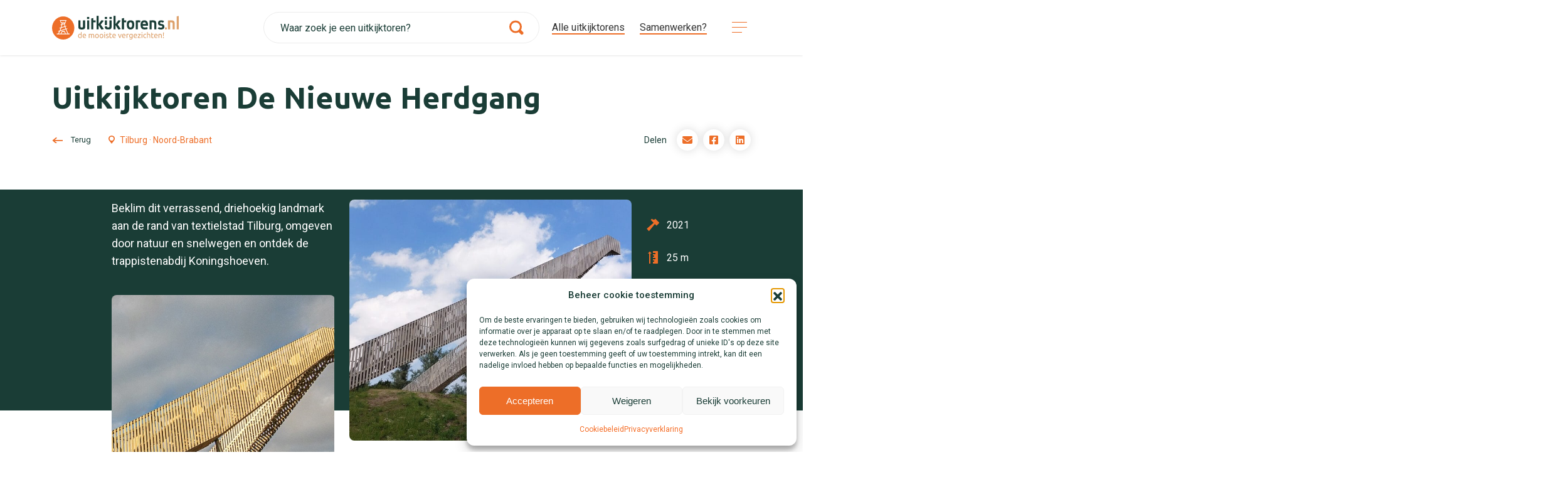

--- FILE ---
content_type: text/html; charset=UTF-8
request_url: https://uitkijktorens.nl/uitkijktorens/uitkijktoren-de-nieuwe-herdgang/
body_size: 95186
content:
<!DOCTYPE html>
<html lang="nl-NL">

<head>
	<meta charset="utf-8">
	<meta http-equiv="X-UA-Compatible" content="IE=edge">
	<meta name="viewport"
		content="width=device-width, initial-scale=1, shrink-to-fit=no, maximum-scale=1.0, user-scalable=0">
	<!-- Google Tag Manager -->
<script>(function(w,d,s,l,i){w[l]=w[l]||[];w[l].push({'gtm.start':
new Date().getTime(),event:'gtm.js'});var f=d.getElementsByTagName(s)[0],
j=d.createElement(s),dl=l!='dataLayer'?'&l='+l:'';j.async=true;j.src=
'https://www.googletagmanager.com/gtm.js?id='+i+dl;f.parentNode.insertBefore(j,f);
})(window,document,'script','dataLayer','GTM-K8S6NNT');</script>
<!-- End Google Tag Manager -->

<meta name="facebook-domain-verification" content="05f7rbmxxntvgy8pujhb3zlcx7bnbh" />

<!-- Meta Pixel Code -->
<script>
!function(f,b,e,v,n,t,s)
{if(f.fbq)return;n=f.fbq=function(){n.callMethod?
n.callMethod.apply(n,arguments):n.queue.push(arguments)};
if(!f._fbq)f._fbq=n;n.push=n;n.loaded=!0;n.version='2.0';
n.queue=[];t=b.createElement(e);t.async=!0;
t.src=v;s=b.getElementsByTagName(e)[0];
s.parentNode.insertBefore(t,s)}(window, document,'script',
'https://connect.facebook.net/en_US/fbevents.js');
fbq('init', '207917648697413');
fbq('track', 'PageView');
</script>
<noscript><img height="1" width="1" style="display:none"
src="https://www.facebook.com/tr?id=207917648697413&ev=PageView&noscript=1"
/></noscript>
<!-- End Meta Pixel Code -->

<!-- Google ads -->
<script async src="https://pagead2.googlesyndication.com/pagead/js/adsbygoogle.js?client=ca-pub-5893955835381773" crossorigin="anonymous"></script>
<!-- Google ads -->

<!-- Daisycon -->
<meta name="9360390c7e2dbf5" content="5da71d313664ce559dcf852912a6c850" />
<!-- Daisycon -->

<!-- GetYourGuide Analytics -->
<script data-minify="1" async defer src="https://uitkijktorens.nl/wp-content/cache/min/1/dist/pa.umd.production.min.js?ver=1762502129"; data-gyg-partner-id="8DHUHU7"></script>
<!-- GetYourGuide Analytics -->

<meta name='robots' content='index, follow, max-image-preview:large, max-snippet:-1, max-video-preview:-1' />

	<!-- This site is optimized with the Yoast SEO plugin v26.7 - https://yoast.com/wordpress/plugins/seo/ -->
	<title>Uitkijktoren de Nieuwe Herdgang - Uitkijktorens.nl</title>
<link crossorigin data-rocket-preconnect href="https://fonts.googleapis.com" rel="preconnect">
<link crossorigin data-rocket-preconnect href="https://scripts.clarity.ms" rel="preconnect">
<link crossorigin data-rocket-preconnect href="https://www.youtube.com" rel="preconnect">
<link crossorigin data-rocket-preconnect href="https://www.clarity.ms" rel="preconnect">
<link crossorigin data-rocket-preconnect href="https://www.googletagmanager.com" rel="preconnect">
<link crossorigin data-rocket-preconnect href="https://connect.facebook.net" rel="preconnect">
<link crossorigin data-rocket-preconnect href="https://pagead2.googlesyndication.com" rel="preconnect">
<link crossorigin data-rocket-preconnect href="https://widget.getyourguide.com" rel="preconnect">
<link crossorigin data-rocket-preconnect href="https://maps.googleapis.com" rel="preconnect"><link rel="preload" data-rocket-preload as="image" href="https://uitkijktorens.nl/wp-content/uploads/2022/03/Uitkijktoren-de-Nieuwe-Herdgang-2-vert.jpg" fetchpriority="high">
	<meta name="description" content="Ontdek uitkijktoren de Nieuwe Herdgang in Tilburg, maak een wandeling en proef het Trappistenbier van de Abdij. Wat een ervaring!" />
	<link rel="canonical" href="https://uitkijktorens.nl/uitkijktorens/uitkijktoren-de-nieuwe-herdgang/" />
	<meta property="og:locale" content="nl_NL" />
	<meta property="og:type" content="article" />
	<meta property="og:title" content="Uitkijktoren de Nieuwe Herdgang - Uitkijktorens.nl" />
	<meta property="og:description" content="Ontdek uitkijktoren de Nieuwe Herdgang in Tilburg, maak een wandeling en proef het Trappistenbier van de Abdij. Wat een ervaring!" />
	<meta property="og:url" content="https://uitkijktorens.nl/uitkijktorens/uitkijktoren-de-nieuwe-herdgang/" />
	<meta property="og:site_name" content="Uitkijktorens" />
	<meta property="article:modified_time" content="2025-10-22T06:37:28+00:00" />
	<meta property="og:image" content="https://uitkijktorens.nl/wp-content/uploads/2022/03/Uitkijktoren-De-Nieuwe-Herdgang-5.jpeg" />
	<meta property="og:image:width" content="1200" />
	<meta property="og:image:height" content="800" />
	<meta property="og:image:type" content="image/jpeg" />
	<meta name="twitter:card" content="summary_large_image" />
	<meta name="twitter:label1" content="Geschatte leestijd" />
	<meta name="twitter:data1" content="7 minuten" />
	<script type="application/ld+json" class="yoast-schema-graph">{"@context":"https://schema.org","@graph":[{"@type":"WebPage","@id":"https://uitkijktorens.nl/uitkijktorens/uitkijktoren-de-nieuwe-herdgang/","url":"https://uitkijktorens.nl/uitkijktorens/uitkijktoren-de-nieuwe-herdgang/","name":"Uitkijktoren de Nieuwe Herdgang - Uitkijktorens.nl","isPartOf":{"@id":"https://uitkijktorens.nl/#website"},"primaryImageOfPage":{"@id":"https://uitkijktorens.nl/uitkijktorens/uitkijktoren-de-nieuwe-herdgang/#primaryimage"},"image":{"@id":"https://uitkijktorens.nl/uitkijktorens/uitkijktoren-de-nieuwe-herdgang/#primaryimage"},"thumbnailUrl":"https://uitkijktorens.nl/wp-content/uploads/2022/03/Uitkijktoren-De-Nieuwe-Herdgang-5.jpeg","datePublished":"2022-03-22T12:27:32+00:00","dateModified":"2025-10-22T06:37:28+00:00","description":"Ontdek uitkijktoren de Nieuwe Herdgang in Tilburg, maak een wandeling en proef het Trappistenbier van de Abdij. Wat een ervaring!","breadcrumb":{"@id":"https://uitkijktorens.nl/uitkijktorens/uitkijktoren-de-nieuwe-herdgang/#breadcrumb"},"inLanguage":"nl-NL","potentialAction":[{"@type":"ReadAction","target":["https://uitkijktorens.nl/uitkijktorens/uitkijktoren-de-nieuwe-herdgang/"]}]},{"@type":"ImageObject","inLanguage":"nl-NL","@id":"https://uitkijktorens.nl/uitkijktorens/uitkijktoren-de-nieuwe-herdgang/#primaryimage","url":"https://uitkijktorens.nl/wp-content/uploads/2022/03/Uitkijktoren-De-Nieuwe-Herdgang-5.jpeg","contentUrl":"https://uitkijktorens.nl/wp-content/uploads/2022/03/Uitkijktoren-De-Nieuwe-Herdgang-5.jpeg","width":1200,"height":800},{"@type":"BreadcrumbList","@id":"https://uitkijktorens.nl/uitkijktorens/uitkijktoren-de-nieuwe-herdgang/#breadcrumb","itemListElement":[{"@type":"ListItem","position":1,"name":"Uitkijktorens","item":"https://uitkijktorens.nl/uitkijktorens/"},{"@type":"ListItem","position":2,"name":"Uitkijktoren De Nieuwe Herdgang"}]},{"@type":"WebSite","@id":"https://uitkijktorens.nl/#website","url":"https://uitkijktorens.nl/","name":"Uitkijktorens","description":"De mooiste vergezichten!","potentialAction":[{"@type":"SearchAction","target":{"@type":"EntryPoint","urlTemplate":"https://uitkijktorens.nl/?s={search_term_string}"},"query-input":{"@type":"PropertyValueSpecification","valueRequired":true,"valueName":"search_term_string"}}],"inLanguage":"nl-NL"}]}</script>
	<!-- / Yoast SEO plugin. -->


<link rel='dns-prefetch' href='//cdnjs.cloudflare.com' />
<link rel='dns-prefetch' href='//s3.amazonaws.com' />
<link rel='dns-prefetch' href='//cdn-images.mailchimp.com' />

    <script type="text/javascript">
        const WP_SITEURL = "https://uitkijktorens.nl";
        const WP_ASSETS_URI = "https://uitkijktorens.nl/wp-content/themes/uitkijktorens";
    </script>
<link rel="alternate" title="oEmbed (JSON)" type="application/json+oembed" href="https://uitkijktorens.nl/wp-json/oembed/1.0/embed?url=https%3A%2F%2Fuitkijktorens.nl%2Fuitkijktorens%2Fuitkijktoren-de-nieuwe-herdgang%2F" />
<link rel="alternate" title="oEmbed (XML)" type="text/xml+oembed" href="https://uitkijktorens.nl/wp-json/oembed/1.0/embed?url=https%3A%2F%2Fuitkijktorens.nl%2Fuitkijktorens%2Fuitkijktoren-de-nieuwe-herdgang%2F&#038;format=xml" />
<style id='wp-img-auto-sizes-contain-inline-css' type='text/css'>
img:is([sizes=auto i],[sizes^="auto," i]){contain-intrinsic-size:3000px 1500px}
/*# sourceURL=wp-img-auto-sizes-contain-inline-css */
</style>
<link rel='stylesheet' id='sbi_styles-css' href='https://uitkijktorens.nl/wp-content/plugins/instagram-feed-pro/css/sbi-styles.min.css?ver=6.6.1' type='text/css' media='all' />
<style id='wp-emoji-styles-inline-css' type='text/css'>

	img.wp-smiley, img.emoji {
		display: inline !important;
		border: none !important;
		box-shadow: none !important;
		height: 1em !important;
		width: 1em !important;
		margin: 0 0.07em !important;
		vertical-align: -0.1em !important;
		background: none !important;
		padding: 0 !important;
	}
/*# sourceURL=wp-emoji-styles-inline-css */
</style>
<style id='wp-block-library-inline-css' type='text/css'>
:root{--wp-block-synced-color:#7a00df;--wp-block-synced-color--rgb:122,0,223;--wp-bound-block-color:var(--wp-block-synced-color);--wp-editor-canvas-background:#ddd;--wp-admin-theme-color:#007cba;--wp-admin-theme-color--rgb:0,124,186;--wp-admin-theme-color-darker-10:#006ba1;--wp-admin-theme-color-darker-10--rgb:0,107,160.5;--wp-admin-theme-color-darker-20:#005a87;--wp-admin-theme-color-darker-20--rgb:0,90,135;--wp-admin-border-width-focus:2px}@media (min-resolution:192dpi){:root{--wp-admin-border-width-focus:1.5px}}.wp-element-button{cursor:pointer}:root .has-very-light-gray-background-color{background-color:#eee}:root .has-very-dark-gray-background-color{background-color:#313131}:root .has-very-light-gray-color{color:#eee}:root .has-very-dark-gray-color{color:#313131}:root .has-vivid-green-cyan-to-vivid-cyan-blue-gradient-background{background:linear-gradient(135deg,#00d084,#0693e3)}:root .has-purple-crush-gradient-background{background:linear-gradient(135deg,#34e2e4,#4721fb 50%,#ab1dfe)}:root .has-hazy-dawn-gradient-background{background:linear-gradient(135deg,#faaca8,#dad0ec)}:root .has-subdued-olive-gradient-background{background:linear-gradient(135deg,#fafae1,#67a671)}:root .has-atomic-cream-gradient-background{background:linear-gradient(135deg,#fdd79a,#004a59)}:root .has-nightshade-gradient-background{background:linear-gradient(135deg,#330968,#31cdcf)}:root .has-midnight-gradient-background{background:linear-gradient(135deg,#020381,#2874fc)}:root{--wp--preset--font-size--normal:16px;--wp--preset--font-size--huge:42px}.has-regular-font-size{font-size:1em}.has-larger-font-size{font-size:2.625em}.has-normal-font-size{font-size:var(--wp--preset--font-size--normal)}.has-huge-font-size{font-size:var(--wp--preset--font-size--huge)}.has-text-align-center{text-align:center}.has-text-align-left{text-align:left}.has-text-align-right{text-align:right}.has-fit-text{white-space:nowrap!important}#end-resizable-editor-section{display:none}.aligncenter{clear:both}.items-justified-left{justify-content:flex-start}.items-justified-center{justify-content:center}.items-justified-right{justify-content:flex-end}.items-justified-space-between{justify-content:space-between}.screen-reader-text{border:0;clip-path:inset(50%);height:1px;margin:-1px;overflow:hidden;padding:0;position:absolute;width:1px;word-wrap:normal!important}.screen-reader-text:focus{background-color:#ddd;clip-path:none;color:#444;display:block;font-size:1em;height:auto;left:5px;line-height:normal;padding:15px 23px 14px;text-decoration:none;top:5px;width:auto;z-index:100000}html :where(.has-border-color){border-style:solid}html :where([style*=border-top-color]){border-top-style:solid}html :where([style*=border-right-color]){border-right-style:solid}html :where([style*=border-bottom-color]){border-bottom-style:solid}html :where([style*=border-left-color]){border-left-style:solid}html :where([style*=border-width]){border-style:solid}html :where([style*=border-top-width]){border-top-style:solid}html :where([style*=border-right-width]){border-right-style:solid}html :where([style*=border-bottom-width]){border-bottom-style:solid}html :where([style*=border-left-width]){border-left-style:solid}html :where(img[class*=wp-image-]){height:auto;max-width:100%}:where(figure){margin:0 0 1em}html :where(.is-position-sticky){--wp-admin--admin-bar--position-offset:var(--wp-admin--admin-bar--height,0px)}@media screen and (max-width:600px){html :where(.is-position-sticky){--wp-admin--admin-bar--position-offset:0px}}

/*# sourceURL=wp-block-library-inline-css */
</style><style id='wp-block-heading-inline-css' type='text/css'>
h1:where(.wp-block-heading).has-background,h2:where(.wp-block-heading).has-background,h3:where(.wp-block-heading).has-background,h4:where(.wp-block-heading).has-background,h5:where(.wp-block-heading).has-background,h6:where(.wp-block-heading).has-background{padding:1.25em 2.375em}h1.has-text-align-left[style*=writing-mode]:where([style*=vertical-lr]),h1.has-text-align-right[style*=writing-mode]:where([style*=vertical-rl]),h2.has-text-align-left[style*=writing-mode]:where([style*=vertical-lr]),h2.has-text-align-right[style*=writing-mode]:where([style*=vertical-rl]),h3.has-text-align-left[style*=writing-mode]:where([style*=vertical-lr]),h3.has-text-align-right[style*=writing-mode]:where([style*=vertical-rl]),h4.has-text-align-left[style*=writing-mode]:where([style*=vertical-lr]),h4.has-text-align-right[style*=writing-mode]:where([style*=vertical-rl]),h5.has-text-align-left[style*=writing-mode]:where([style*=vertical-lr]),h5.has-text-align-right[style*=writing-mode]:where([style*=vertical-rl]),h6.has-text-align-left[style*=writing-mode]:where([style*=vertical-lr]),h6.has-text-align-right[style*=writing-mode]:where([style*=vertical-rl]){rotate:180deg}
/*# sourceURL=https://uitkijktorens.nl/wp-includes/blocks/heading/style.min.css */
</style>
<style id='wp-block-image-inline-css' type='text/css'>
.wp-block-image>a,.wp-block-image>figure>a{display:inline-block}.wp-block-image img{box-sizing:border-box;height:auto;max-width:100%;vertical-align:bottom}@media not (prefers-reduced-motion){.wp-block-image img.hide{visibility:hidden}.wp-block-image img.show{animation:show-content-image .4s}}.wp-block-image[style*=border-radius] img,.wp-block-image[style*=border-radius]>a{border-radius:inherit}.wp-block-image.has-custom-border img{box-sizing:border-box}.wp-block-image.aligncenter{text-align:center}.wp-block-image.alignfull>a,.wp-block-image.alignwide>a{width:100%}.wp-block-image.alignfull img,.wp-block-image.alignwide img{height:auto;width:100%}.wp-block-image .aligncenter,.wp-block-image .alignleft,.wp-block-image .alignright,.wp-block-image.aligncenter,.wp-block-image.alignleft,.wp-block-image.alignright{display:table}.wp-block-image .aligncenter>figcaption,.wp-block-image .alignleft>figcaption,.wp-block-image .alignright>figcaption,.wp-block-image.aligncenter>figcaption,.wp-block-image.alignleft>figcaption,.wp-block-image.alignright>figcaption{caption-side:bottom;display:table-caption}.wp-block-image .alignleft{float:left;margin:.5em 1em .5em 0}.wp-block-image .alignright{float:right;margin:.5em 0 .5em 1em}.wp-block-image .aligncenter{margin-left:auto;margin-right:auto}.wp-block-image :where(figcaption){margin-bottom:1em;margin-top:.5em}.wp-block-image.is-style-circle-mask img{border-radius:9999px}@supports ((-webkit-mask-image:none) or (mask-image:none)) or (-webkit-mask-image:none){.wp-block-image.is-style-circle-mask img{border-radius:0;-webkit-mask-image:url('data:image/svg+xml;utf8,<svg viewBox="0 0 100 100" xmlns="http://www.w3.org/2000/svg"><circle cx="50" cy="50" r="50"/></svg>');mask-image:url('data:image/svg+xml;utf8,<svg viewBox="0 0 100 100" xmlns="http://www.w3.org/2000/svg"><circle cx="50" cy="50" r="50"/></svg>');mask-mode:alpha;-webkit-mask-position:center;mask-position:center;-webkit-mask-repeat:no-repeat;mask-repeat:no-repeat;-webkit-mask-size:contain;mask-size:contain}}:root :where(.wp-block-image.is-style-rounded img,.wp-block-image .is-style-rounded img){border-radius:9999px}.wp-block-image figure{margin:0}.wp-lightbox-container{display:flex;flex-direction:column;position:relative}.wp-lightbox-container img{cursor:zoom-in}.wp-lightbox-container img:hover+button{opacity:1}.wp-lightbox-container button{align-items:center;backdrop-filter:blur(16px) saturate(180%);background-color:#5a5a5a40;border:none;border-radius:4px;cursor:zoom-in;display:flex;height:20px;justify-content:center;opacity:0;padding:0;position:absolute;right:16px;text-align:center;top:16px;width:20px;z-index:100}@media not (prefers-reduced-motion){.wp-lightbox-container button{transition:opacity .2s ease}}.wp-lightbox-container button:focus-visible{outline:3px auto #5a5a5a40;outline:3px auto -webkit-focus-ring-color;outline-offset:3px}.wp-lightbox-container button:hover{cursor:pointer;opacity:1}.wp-lightbox-container button:focus{opacity:1}.wp-lightbox-container button:focus,.wp-lightbox-container button:hover,.wp-lightbox-container button:not(:hover):not(:active):not(.has-background){background-color:#5a5a5a40;border:none}.wp-lightbox-overlay{box-sizing:border-box;cursor:zoom-out;height:100vh;left:0;overflow:hidden;position:fixed;top:0;visibility:hidden;width:100%;z-index:100000}.wp-lightbox-overlay .close-button{align-items:center;cursor:pointer;display:flex;justify-content:center;min-height:40px;min-width:40px;padding:0;position:absolute;right:calc(env(safe-area-inset-right) + 16px);top:calc(env(safe-area-inset-top) + 16px);z-index:5000000}.wp-lightbox-overlay .close-button:focus,.wp-lightbox-overlay .close-button:hover,.wp-lightbox-overlay .close-button:not(:hover):not(:active):not(.has-background){background:none;border:none}.wp-lightbox-overlay .lightbox-image-container{height:var(--wp--lightbox-container-height);left:50%;overflow:hidden;position:absolute;top:50%;transform:translate(-50%,-50%);transform-origin:top left;width:var(--wp--lightbox-container-width);z-index:9999999999}.wp-lightbox-overlay .wp-block-image{align-items:center;box-sizing:border-box;display:flex;height:100%;justify-content:center;margin:0;position:relative;transform-origin:0 0;width:100%;z-index:3000000}.wp-lightbox-overlay .wp-block-image img{height:var(--wp--lightbox-image-height);min-height:var(--wp--lightbox-image-height);min-width:var(--wp--lightbox-image-width);width:var(--wp--lightbox-image-width)}.wp-lightbox-overlay .wp-block-image figcaption{display:none}.wp-lightbox-overlay button{background:none;border:none}.wp-lightbox-overlay .scrim{background-color:#fff;height:100%;opacity:.9;position:absolute;width:100%;z-index:2000000}.wp-lightbox-overlay.active{visibility:visible}@media not (prefers-reduced-motion){.wp-lightbox-overlay.active{animation:turn-on-visibility .25s both}.wp-lightbox-overlay.active img{animation:turn-on-visibility .35s both}.wp-lightbox-overlay.show-closing-animation:not(.active){animation:turn-off-visibility .35s both}.wp-lightbox-overlay.show-closing-animation:not(.active) img{animation:turn-off-visibility .25s both}.wp-lightbox-overlay.zoom.active{animation:none;opacity:1;visibility:visible}.wp-lightbox-overlay.zoom.active .lightbox-image-container{animation:lightbox-zoom-in .4s}.wp-lightbox-overlay.zoom.active .lightbox-image-container img{animation:none}.wp-lightbox-overlay.zoom.active .scrim{animation:turn-on-visibility .4s forwards}.wp-lightbox-overlay.zoom.show-closing-animation:not(.active){animation:none}.wp-lightbox-overlay.zoom.show-closing-animation:not(.active) .lightbox-image-container{animation:lightbox-zoom-out .4s}.wp-lightbox-overlay.zoom.show-closing-animation:not(.active) .lightbox-image-container img{animation:none}.wp-lightbox-overlay.zoom.show-closing-animation:not(.active) .scrim{animation:turn-off-visibility .4s forwards}}@keyframes show-content-image{0%{visibility:hidden}99%{visibility:hidden}to{visibility:visible}}@keyframes turn-on-visibility{0%{opacity:0}to{opacity:1}}@keyframes turn-off-visibility{0%{opacity:1;visibility:visible}99%{opacity:0;visibility:visible}to{opacity:0;visibility:hidden}}@keyframes lightbox-zoom-in{0%{transform:translate(calc((-100vw + var(--wp--lightbox-scrollbar-width))/2 + var(--wp--lightbox-initial-left-position)),calc(-50vh + var(--wp--lightbox-initial-top-position))) scale(var(--wp--lightbox-scale))}to{transform:translate(-50%,-50%) scale(1)}}@keyframes lightbox-zoom-out{0%{transform:translate(-50%,-50%) scale(1);visibility:visible}99%{visibility:visible}to{transform:translate(calc((-100vw + var(--wp--lightbox-scrollbar-width))/2 + var(--wp--lightbox-initial-left-position)),calc(-50vh + var(--wp--lightbox-initial-top-position))) scale(var(--wp--lightbox-scale));visibility:hidden}}
/*# sourceURL=https://uitkijktorens.nl/wp-includes/blocks/image/style.min.css */
</style>
<style id='wp-block-paragraph-inline-css' type='text/css'>
.is-small-text{font-size:.875em}.is-regular-text{font-size:1em}.is-large-text{font-size:2.25em}.is-larger-text{font-size:3em}.has-drop-cap:not(:focus):first-letter{float:left;font-size:8.4em;font-style:normal;font-weight:100;line-height:.68;margin:.05em .1em 0 0;text-transform:uppercase}body.rtl .has-drop-cap:not(:focus):first-letter{float:none;margin-left:.1em}p.has-drop-cap.has-background{overflow:hidden}:root :where(p.has-background){padding:1.25em 2.375em}:where(p.has-text-color:not(.has-link-color)) a{color:inherit}p.has-text-align-left[style*="writing-mode:vertical-lr"],p.has-text-align-right[style*="writing-mode:vertical-rl"]{rotate:180deg}
/*# sourceURL=https://uitkijktorens.nl/wp-includes/blocks/paragraph/style.min.css */
</style>
<style id='wp-block-table-inline-css' type='text/css'>
.wp-block-table{overflow-x:auto}.wp-block-table table{border-collapse:collapse;width:100%}.wp-block-table thead{border-bottom:3px solid}.wp-block-table tfoot{border-top:3px solid}.wp-block-table td,.wp-block-table th{border:1px solid;padding:.5em}.wp-block-table .has-fixed-layout{table-layout:fixed;width:100%}.wp-block-table .has-fixed-layout td,.wp-block-table .has-fixed-layout th{word-break:break-word}.wp-block-table.aligncenter,.wp-block-table.alignleft,.wp-block-table.alignright{display:table;width:auto}.wp-block-table.aligncenter td,.wp-block-table.aligncenter th,.wp-block-table.alignleft td,.wp-block-table.alignleft th,.wp-block-table.alignright td,.wp-block-table.alignright th{word-break:break-word}.wp-block-table .has-subtle-light-gray-background-color{background-color:#f3f4f5}.wp-block-table .has-subtle-pale-green-background-color{background-color:#e9fbe5}.wp-block-table .has-subtle-pale-blue-background-color{background-color:#e7f5fe}.wp-block-table .has-subtle-pale-pink-background-color{background-color:#fcf0ef}.wp-block-table.is-style-stripes{background-color:initial;border-collapse:inherit;border-spacing:0}.wp-block-table.is-style-stripes tbody tr:nth-child(odd){background-color:#f0f0f0}.wp-block-table.is-style-stripes.has-subtle-light-gray-background-color tbody tr:nth-child(odd){background-color:#f3f4f5}.wp-block-table.is-style-stripes.has-subtle-pale-green-background-color tbody tr:nth-child(odd){background-color:#e9fbe5}.wp-block-table.is-style-stripes.has-subtle-pale-blue-background-color tbody tr:nth-child(odd){background-color:#e7f5fe}.wp-block-table.is-style-stripes.has-subtle-pale-pink-background-color tbody tr:nth-child(odd){background-color:#fcf0ef}.wp-block-table.is-style-stripes td,.wp-block-table.is-style-stripes th{border-color:#0000}.wp-block-table.is-style-stripes{border-bottom:1px solid #f0f0f0}.wp-block-table .has-border-color td,.wp-block-table .has-border-color th,.wp-block-table .has-border-color tr,.wp-block-table .has-border-color>*{border-color:inherit}.wp-block-table table[style*=border-top-color] tr:first-child,.wp-block-table table[style*=border-top-color] tr:first-child td,.wp-block-table table[style*=border-top-color] tr:first-child th,.wp-block-table table[style*=border-top-color]>*,.wp-block-table table[style*=border-top-color]>* td,.wp-block-table table[style*=border-top-color]>* th{border-top-color:inherit}.wp-block-table table[style*=border-top-color] tr:not(:first-child){border-top-color:initial}.wp-block-table table[style*=border-right-color] td:last-child,.wp-block-table table[style*=border-right-color] th,.wp-block-table table[style*=border-right-color] tr,.wp-block-table table[style*=border-right-color]>*{border-right-color:inherit}.wp-block-table table[style*=border-bottom-color] tr:last-child,.wp-block-table table[style*=border-bottom-color] tr:last-child td,.wp-block-table table[style*=border-bottom-color] tr:last-child th,.wp-block-table table[style*=border-bottom-color]>*,.wp-block-table table[style*=border-bottom-color]>* td,.wp-block-table table[style*=border-bottom-color]>* th{border-bottom-color:inherit}.wp-block-table table[style*=border-bottom-color] tr:not(:last-child){border-bottom-color:initial}.wp-block-table table[style*=border-left-color] td:first-child,.wp-block-table table[style*=border-left-color] th,.wp-block-table table[style*=border-left-color] tr,.wp-block-table table[style*=border-left-color]>*{border-left-color:inherit}.wp-block-table table[style*=border-style] td,.wp-block-table table[style*=border-style] th,.wp-block-table table[style*=border-style] tr,.wp-block-table table[style*=border-style]>*{border-style:inherit}.wp-block-table table[style*=border-width] td,.wp-block-table table[style*=border-width] th,.wp-block-table table[style*=border-width] tr,.wp-block-table table[style*=border-width]>*{border-style:inherit;border-width:inherit}
/*# sourceURL=https://uitkijktorens.nl/wp-includes/blocks/table/style.min.css */
</style>
<style id='global-styles-inline-css' type='text/css'>
:root{--wp--preset--aspect-ratio--square: 1;--wp--preset--aspect-ratio--4-3: 4/3;--wp--preset--aspect-ratio--3-4: 3/4;--wp--preset--aspect-ratio--3-2: 3/2;--wp--preset--aspect-ratio--2-3: 2/3;--wp--preset--aspect-ratio--16-9: 16/9;--wp--preset--aspect-ratio--9-16: 9/16;--wp--preset--color--black: #000000;--wp--preset--color--cyan-bluish-gray: #abb8c3;--wp--preset--color--white: #ffffff;--wp--preset--color--pale-pink: #f78da7;--wp--preset--color--vivid-red: #cf2e2e;--wp--preset--color--luminous-vivid-orange: #ff6900;--wp--preset--color--luminous-vivid-amber: #fcb900;--wp--preset--color--light-green-cyan: #7bdcb5;--wp--preset--color--vivid-green-cyan: #00d084;--wp--preset--color--pale-cyan-blue: #8ed1fc;--wp--preset--color--vivid-cyan-blue: #0693e3;--wp--preset--color--vivid-purple: #9b51e0;--wp--preset--gradient--vivid-cyan-blue-to-vivid-purple: linear-gradient(135deg,rgb(6,147,227) 0%,rgb(155,81,224) 100%);--wp--preset--gradient--light-green-cyan-to-vivid-green-cyan: linear-gradient(135deg,rgb(122,220,180) 0%,rgb(0,208,130) 100%);--wp--preset--gradient--luminous-vivid-amber-to-luminous-vivid-orange: linear-gradient(135deg,rgb(252,185,0) 0%,rgb(255,105,0) 100%);--wp--preset--gradient--luminous-vivid-orange-to-vivid-red: linear-gradient(135deg,rgb(255,105,0) 0%,rgb(207,46,46) 100%);--wp--preset--gradient--very-light-gray-to-cyan-bluish-gray: linear-gradient(135deg,rgb(238,238,238) 0%,rgb(169,184,195) 100%);--wp--preset--gradient--cool-to-warm-spectrum: linear-gradient(135deg,rgb(74,234,220) 0%,rgb(151,120,209) 20%,rgb(207,42,186) 40%,rgb(238,44,130) 60%,rgb(251,105,98) 80%,rgb(254,248,76) 100%);--wp--preset--gradient--blush-light-purple: linear-gradient(135deg,rgb(255,206,236) 0%,rgb(152,150,240) 100%);--wp--preset--gradient--blush-bordeaux: linear-gradient(135deg,rgb(254,205,165) 0%,rgb(254,45,45) 50%,rgb(107,0,62) 100%);--wp--preset--gradient--luminous-dusk: linear-gradient(135deg,rgb(255,203,112) 0%,rgb(199,81,192) 50%,rgb(65,88,208) 100%);--wp--preset--gradient--pale-ocean: linear-gradient(135deg,rgb(255,245,203) 0%,rgb(182,227,212) 50%,rgb(51,167,181) 100%);--wp--preset--gradient--electric-grass: linear-gradient(135deg,rgb(202,248,128) 0%,rgb(113,206,126) 100%);--wp--preset--gradient--midnight: linear-gradient(135deg,rgb(2,3,129) 0%,rgb(40,116,252) 100%);--wp--preset--font-size--small: 13px;--wp--preset--font-size--medium: 20px;--wp--preset--font-size--large: 36px;--wp--preset--font-size--x-large: 42px;--wp--preset--spacing--20: 0.44rem;--wp--preset--spacing--30: 0.67rem;--wp--preset--spacing--40: 1rem;--wp--preset--spacing--50: 1.5rem;--wp--preset--spacing--60: 2.25rem;--wp--preset--spacing--70: 3.38rem;--wp--preset--spacing--80: 5.06rem;--wp--preset--shadow--natural: 6px 6px 9px rgba(0, 0, 0, 0.2);--wp--preset--shadow--deep: 12px 12px 50px rgba(0, 0, 0, 0.4);--wp--preset--shadow--sharp: 6px 6px 0px rgba(0, 0, 0, 0.2);--wp--preset--shadow--outlined: 6px 6px 0px -3px rgb(255, 255, 255), 6px 6px rgb(0, 0, 0);--wp--preset--shadow--crisp: 6px 6px 0px rgb(0, 0, 0);}:where(.is-layout-flex){gap: 0.5em;}:where(.is-layout-grid){gap: 0.5em;}body .is-layout-flex{display: flex;}.is-layout-flex{flex-wrap: wrap;align-items: center;}.is-layout-flex > :is(*, div){margin: 0;}body .is-layout-grid{display: grid;}.is-layout-grid > :is(*, div){margin: 0;}:where(.wp-block-columns.is-layout-flex){gap: 2em;}:where(.wp-block-columns.is-layout-grid){gap: 2em;}:where(.wp-block-post-template.is-layout-flex){gap: 1.25em;}:where(.wp-block-post-template.is-layout-grid){gap: 1.25em;}.has-black-color{color: var(--wp--preset--color--black) !important;}.has-cyan-bluish-gray-color{color: var(--wp--preset--color--cyan-bluish-gray) !important;}.has-white-color{color: var(--wp--preset--color--white) !important;}.has-pale-pink-color{color: var(--wp--preset--color--pale-pink) !important;}.has-vivid-red-color{color: var(--wp--preset--color--vivid-red) !important;}.has-luminous-vivid-orange-color{color: var(--wp--preset--color--luminous-vivid-orange) !important;}.has-luminous-vivid-amber-color{color: var(--wp--preset--color--luminous-vivid-amber) !important;}.has-light-green-cyan-color{color: var(--wp--preset--color--light-green-cyan) !important;}.has-vivid-green-cyan-color{color: var(--wp--preset--color--vivid-green-cyan) !important;}.has-pale-cyan-blue-color{color: var(--wp--preset--color--pale-cyan-blue) !important;}.has-vivid-cyan-blue-color{color: var(--wp--preset--color--vivid-cyan-blue) !important;}.has-vivid-purple-color{color: var(--wp--preset--color--vivid-purple) !important;}.has-black-background-color{background-color: var(--wp--preset--color--black) !important;}.has-cyan-bluish-gray-background-color{background-color: var(--wp--preset--color--cyan-bluish-gray) !important;}.has-white-background-color{background-color: var(--wp--preset--color--white) !important;}.has-pale-pink-background-color{background-color: var(--wp--preset--color--pale-pink) !important;}.has-vivid-red-background-color{background-color: var(--wp--preset--color--vivid-red) !important;}.has-luminous-vivid-orange-background-color{background-color: var(--wp--preset--color--luminous-vivid-orange) !important;}.has-luminous-vivid-amber-background-color{background-color: var(--wp--preset--color--luminous-vivid-amber) !important;}.has-light-green-cyan-background-color{background-color: var(--wp--preset--color--light-green-cyan) !important;}.has-vivid-green-cyan-background-color{background-color: var(--wp--preset--color--vivid-green-cyan) !important;}.has-pale-cyan-blue-background-color{background-color: var(--wp--preset--color--pale-cyan-blue) !important;}.has-vivid-cyan-blue-background-color{background-color: var(--wp--preset--color--vivid-cyan-blue) !important;}.has-vivid-purple-background-color{background-color: var(--wp--preset--color--vivid-purple) !important;}.has-black-border-color{border-color: var(--wp--preset--color--black) !important;}.has-cyan-bluish-gray-border-color{border-color: var(--wp--preset--color--cyan-bluish-gray) !important;}.has-white-border-color{border-color: var(--wp--preset--color--white) !important;}.has-pale-pink-border-color{border-color: var(--wp--preset--color--pale-pink) !important;}.has-vivid-red-border-color{border-color: var(--wp--preset--color--vivid-red) !important;}.has-luminous-vivid-orange-border-color{border-color: var(--wp--preset--color--luminous-vivid-orange) !important;}.has-luminous-vivid-amber-border-color{border-color: var(--wp--preset--color--luminous-vivid-amber) !important;}.has-light-green-cyan-border-color{border-color: var(--wp--preset--color--light-green-cyan) !important;}.has-vivid-green-cyan-border-color{border-color: var(--wp--preset--color--vivid-green-cyan) !important;}.has-pale-cyan-blue-border-color{border-color: var(--wp--preset--color--pale-cyan-blue) !important;}.has-vivid-cyan-blue-border-color{border-color: var(--wp--preset--color--vivid-cyan-blue) !important;}.has-vivid-purple-border-color{border-color: var(--wp--preset--color--vivid-purple) !important;}.has-vivid-cyan-blue-to-vivid-purple-gradient-background{background: var(--wp--preset--gradient--vivid-cyan-blue-to-vivid-purple) !important;}.has-light-green-cyan-to-vivid-green-cyan-gradient-background{background: var(--wp--preset--gradient--light-green-cyan-to-vivid-green-cyan) !important;}.has-luminous-vivid-amber-to-luminous-vivid-orange-gradient-background{background: var(--wp--preset--gradient--luminous-vivid-amber-to-luminous-vivid-orange) !important;}.has-luminous-vivid-orange-to-vivid-red-gradient-background{background: var(--wp--preset--gradient--luminous-vivid-orange-to-vivid-red) !important;}.has-very-light-gray-to-cyan-bluish-gray-gradient-background{background: var(--wp--preset--gradient--very-light-gray-to-cyan-bluish-gray) !important;}.has-cool-to-warm-spectrum-gradient-background{background: var(--wp--preset--gradient--cool-to-warm-spectrum) !important;}.has-blush-light-purple-gradient-background{background: var(--wp--preset--gradient--blush-light-purple) !important;}.has-blush-bordeaux-gradient-background{background: var(--wp--preset--gradient--blush-bordeaux) !important;}.has-luminous-dusk-gradient-background{background: var(--wp--preset--gradient--luminous-dusk) !important;}.has-pale-ocean-gradient-background{background: var(--wp--preset--gradient--pale-ocean) !important;}.has-electric-grass-gradient-background{background: var(--wp--preset--gradient--electric-grass) !important;}.has-midnight-gradient-background{background: var(--wp--preset--gradient--midnight) !important;}.has-small-font-size{font-size: var(--wp--preset--font-size--small) !important;}.has-medium-font-size{font-size: var(--wp--preset--font-size--medium) !important;}.has-large-font-size{font-size: var(--wp--preset--font-size--large) !important;}.has-x-large-font-size{font-size: var(--wp--preset--font-size--x-large) !important;}
/*# sourceURL=global-styles-inline-css */
</style>

<style id='classic-theme-styles-inline-css' type='text/css'>
/*! This file is auto-generated */
.wp-block-button__link{color:#fff;background-color:#32373c;border-radius:9999px;box-shadow:none;text-decoration:none;padding:calc(.667em + 2px) calc(1.333em + 2px);font-size:1.125em}.wp-block-file__button{background:#32373c;color:#fff;text-decoration:none}
/*# sourceURL=/wp-includes/css/classic-themes.min.css */
</style>
<link rel='stylesheet' id='toc-screen-css' href='https://uitkijktorens.nl/wp-content/plugins/table-of-contents-plus/screen.min.css?ver=2411.1' type='text/css' media='all' />
<style id='toc-screen-inline-css' type='text/css'>
div#toc_container {background: #ffffff;border: 1px solid #e0e0e0;}div#toc_container ul li {font-size: 120%;}
/*# sourceURL=toc-screen-inline-css */
</style>
<link rel='stylesheet' id='cmplz-general-css' href='https://uitkijktorens.nl/wp-content/plugins/complianz-gdpr/assets/css/cookieblocker.min.css?ver=1765944794' type='text/css' media='all' />
<link data-minify="1" rel='stylesheet' id='mailchimp-style-css' href='https://uitkijktorens.nl/wp-content/cache/min/1/embedcode/classic-10_7.css?ver=1762502128' type='text/css' media='all' />
<link data-minify="1" rel='stylesheet' id='font-awesome-pro-css' href='https://uitkijktorens.nl/wp-content/cache/min/1/wp-content/themes/uitkijktorens/assets/fontawesome/css/all.css?ver=1762502128' type='text/css' media='all' />
<link data-minify="1" rel='stylesheet' id='bootstrap4-css' href='https://uitkijktorens.nl/wp-content/cache/min/1/ajax/libs/twitter-bootstrap/5.0.2/css/bootstrap.min.css?ver=1762502128' type='text/css' media='all' />
<link rel='stylesheet' id='owl-css-css' href='https://uitkijktorens.nl/wp-content/themes/uitkijktorens/assets/owl-carousel/owl.carousel.min.css?ver=2.0.0' type='text/css' media='all' />
<link rel='stylesheet' id='owl-css-theme-css' href='https://uitkijktorens.nl/wp-content/themes/uitkijktorens/assets/owl-carousel/owl.theme.default.min.css?ver=2.0.0' type='text/css' media='all' />
<link data-minify="1" rel='stylesheet' id='nan-theme-style-css' href='https://uitkijktorens.nl/wp-content/cache/min/1/wp-content/themes/uitkijktorens/style.css?ver=1762502128' type='text/css' media='all' />
<link data-minify="1" rel='stylesheet' id='nan-custom-style-css' href='https://uitkijktorens.nl/wp-content/cache/min/1/wp-content/themes/uitkijktorens/assets/css/style.css?ver=1762502128' type='text/css' media='all' />
<link data-minify="1" rel='stylesheet' id='wp_mailjet_form_builder_widget-widget-front-styles-css' href='https://uitkijktorens.nl/wp-content/cache/min/1/wp-content/plugins/mailjet-for-wordpress/src/widgetformbuilder/css/front-widget.css?ver=1762502128' type='text/css' media='all' />
<script type="text/javascript" src="https://uitkijktorens.nl/wp-includes/js/jquery/jquery.min.js?ver=3.7.1" id="jquery-core-js"></script>
<script type="text/javascript" src="https://uitkijktorens.nl/wp-includes/js/jquery/jquery-migrate.min.js?ver=3.4.1" id="jquery-migrate-js"></script>
<link rel="https://api.w.org/" href="https://uitkijktorens.nl/wp-json/" /><link rel="alternate" title="JSON" type="application/json" href="https://uitkijktorens.nl/wp-json/wp/v2/uitkijktoren/1493" /><link rel="EditURI" type="application/rsd+xml" title="RSD" href="https://uitkijktorens.nl/xmlrpc.php?rsd" />

<link rel='shortlink' href='https://uitkijktorens.nl/?p=1493' />
			<style>.cmplz-hidden {
					display: none !important;
				}</style><!-- Custom Feeds for Instagram CSS -->
<style type="text/css">
.sbi_item {
sbi_photo_wrap {
border-radius: 8px;
}
}
</style>
<link rel="icon" href="https://uitkijktorens.nl/wp-content/uploads/2021/08/Favicon-uitkijktorens.png" sizes="32x32" />
<link rel="icon" href="https://uitkijktorens.nl/wp-content/uploads/2021/08/Favicon-uitkijktorens.png" sizes="192x192" />
<link rel="apple-touch-icon" href="https://uitkijktorens.nl/wp-content/uploads/2021/08/Favicon-uitkijktorens.png" />
<meta name="msapplication-TileImage" content="https://uitkijktorens.nl/wp-content/uploads/2021/08/Favicon-uitkijktorens.png" />
		<style type="text/css" id="wp-custom-css">
			img[data-lazy-src] {
   opacity: 0;
}

img.lazyloaded {
   -webkit-transition: opacity .5s linear 0.2s;
       -moz-transition: opacity .5s linear 0.2s;
                 transition: opacity .5s linear 0.2s;
   opacity: 1;
}

.postid-5941 .content-route .content h2 {
	font-size: 1.5rem;
  line-height: 2rem;
}
table,
table th,
table td {
    border: none !important;
    border-collapse: collapse !important;
}		</style>
		<noscript><style id="rocket-lazyload-nojs-css">.rll-youtube-player, [data-lazy-src]{display:none !important;}</style></noscript>


<meta name="generator" content="WP Rocket 3.20.0.3" data-wpr-features="wpr_minify_js wpr_lazyload_images wpr_preconnect_external_domains wpr_oci wpr_minify_css wpr_preload_links wpr_desktop" /></head>

<body data-cmplz=1 class="wp-singular uitkijktoren-template-default single single-uitkijktoren postid-1493 wp-embed-responsive wp-theme-uitkijktorens">
	<!-- Google Tag Manager (noscript) -->
<noscript><iframe src="https://www.googletagmanager.com/ns.html?id=GTM-K8S6NNT"
height="0" width="0" style="display:none;visibility:hidden"></iframe></noscript>
<!-- End Google Tag Manager (noscript) -->	<div  id="post" class="site">

		<header  class="header content-base">
			<div  class="content-row global-width-xl">
				<div class="container-fluid">
					<div class="row">
						<div class="col">

							<div class="header-row">

								<!-- site branding -->
								<a class="site-branding" href="/" title="home">
									<svg width="202" height="39" viewBox="0 0 202 39" fill="none" xmlns="http://www.w3.org/2000/svg">
        <path d="M52.7774 17.6312C52.7774 21.2581 50.9066 21.9222 47.3618 21.9222C43.8663 21.9222 41.9463 21.3092 41.9463 17.6823V7.46569C42.5371 7.41461 43.0786 7.36353 43.571 7.36353C44.5556 7.36353 45.2941 7.46569 45.2941 7.46569V17.1204C45.2941 18.3974 46.0326 18.8061 47.3126 18.8061C48.5926 18.8061 49.3311 18.3974 49.3311 17.1204V7.46569C49.9219 7.41461 50.4635 7.36353 50.9558 7.36353C51.9404 7.36353 52.7281 7.46569 52.7281 7.46569V17.6312H52.7774Z" fill="#1A3D36"/>
        <path d="M59.2762 2.05078C59.2762 2.05078 59.3746 2.76594 59.3746 3.68543C59.3746 4.14518 59.3254 4.65601 59.2762 5.16684C59.2762 5.16684 58.4885 5.26901 57.4546 5.26901C56.913 5.26901 56.3715 5.21792 55.8299 5.16684C55.7807 4.65601 55.7314 4.14518 55.7314 3.68543C55.7314 2.76594 55.8299 2.05078 55.8299 2.05078H59.2762ZM59.2269 21.7177C58.6854 21.7688 58.1438 21.8199 57.6515 21.8199C56.6669 21.8199 55.8791 21.7177 55.8791 21.7177V7.46557C56.4699 7.41449 57.0115 7.36341 57.5038 7.36341C58.4885 7.36341 59.2269 7.46557 59.2269 7.46557V21.7177Z" fill="#1A3D36"/>
        <path d="M91.5234 3.63452C91.5234 2.71503 91.6219 1.99987 91.6219 1.99987C92.1635 1.94879 92.705 1.89771 93.2466 1.89771C94.2804 1.89771 95.0682 1.99987 95.0682 1.99987C95.0682 1.99987 95.1666 2.71503 95.1666 3.63452C95.1666 4.09427 95.1174 4.6051 95.0682 5.11593C95.0682 5.11593 94.2804 5.2181 93.2466 5.2181C92.705 5.2181 92.1635 5.16701 91.6219 5.11593C91.5234 4.6051 91.5234 4.09427 91.5234 3.63452Z" fill="#1A3D36"/>
        <path d="M84.0889 3.63452C84.0889 2.71503 84.1873 1.99987 84.1873 1.99987C84.7289 1.94879 85.2704 1.89771 85.812 1.89771C86.8459 1.89771 87.6336 1.99987 87.6336 1.99987C87.6336 1.99987 87.7321 2.71503 87.7321 3.63452C87.7321 4.09427 87.6828 4.6051 87.6336 5.11593C87.6336 5.11593 86.8459 5.2181 85.812 5.2181C85.2704 5.2181 84.7289 5.16701 84.1873 5.11593C84.0889 4.6051 84.0889 4.09427 84.0889 3.63452Z" fill="#1A3D36"/>
        <path d="M62.5254 4.40071L65.8732 3.68555V7.46568H69.3687C69.4179 7.92543 69.4672 8.48734 69.4672 8.89601C69.4672 9.8155 69.3687 10.5307 69.3687 10.5307H65.8732V21.7178C65.8732 21.7178 65.1347 21.82 64.1501 21.82C63.6577 21.82 63.1162 21.7689 62.5254 21.7178V4.40071Z" fill="#1A3D36"/>
        <path d="M74.2429 13.1358H74.3414L78.6738 7.31238C80.4954 7.36347 82.4647 7.97646 82.4647 7.97646L77.5907 14.1064L82.5139 21.2069C82.5139 21.2069 80.4954 21.9221 78.5753 21.9732L74.3906 15.2813H74.2921V21.7178C73.7013 21.7689 73.1598 21.8199 72.6675 21.8199C71.6828 21.8199 70.9443 21.7178 70.9443 21.7178V0.365105C71.4859 0.314022 72.0274 0.262939 72.5198 0.262939C73.5044 0.262939 74.2921 0.365105 74.2921 0.365105V13.1358H74.2429Z" fill="#1A3D36"/>
        <path d="M101.32 13.1358H101.419L105.751 7.31238C107.573 7.36347 109.542 7.97646 109.542 7.97646L104.668 14.1064L109.591 21.2069C109.591 21.2069 107.573 21.9221 105.652 21.9732L101.468 15.2813H101.369V21.7178C100.778 21.7689 100.237 21.8199 99.7446 21.8199C98.76 21.8199 98.0215 21.7178 98.0215 21.7178V0.365105C98.563 0.314022 99.1046 0.262939 99.5969 0.262939C100.582 0.262939 101.369 0.365105 101.369 0.365105V13.1358H101.32Z" fill="#1A3D36"/>
        <path d="M111.364 4.40071L114.712 3.68555V7.46568H118.208C118.257 7.92543 118.306 8.48734 118.306 8.89601C118.306 9.8155 118.208 10.5307 118.208 10.5307H114.712V21.7178C114.712 21.7178 113.974 21.82 112.989 21.82C112.497 21.82 111.955 21.7689 111.364 21.7178V4.40071Z" fill="#1A3D36"/>
        <path d="M125.099 7.36353C129.776 7.36353 131.007 9.91767 131.007 14.3108C131.007 19.2148 129.186 21.9222 125.099 21.9222C121.013 21.9222 119.191 19.2658 119.191 14.3108C119.191 9.91767 120.422 7.36353 125.099 7.36353ZM125.099 18.8572C127.019 18.8572 127.709 17.2225 127.709 14.5151C127.709 11.8588 127.019 10.4285 125.099 10.4285C123.179 10.4285 122.539 11.7056 122.539 14.3619C122.49 17.0693 123.179 18.8572 125.099 18.8572Z" fill="#1A3D36"/>
        <path d="M140.558 7.46569C140.558 7.46569 140.657 8.12977 140.657 9.04926C140.657 9.50901 140.607 10.0198 140.558 10.5307H136.866V21.7178C136.866 21.7178 136.078 21.82 135.093 21.82C134.601 21.82 134.01 21.7689 133.469 21.7178V7.56786C133.469 7.56786 134.847 7.36353 136.964 7.36353C138.983 7.36353 140.558 7.46569 140.558 7.46569Z" fill="#1A3D36"/>
        <path d="M144.497 15.8944C144.497 18.0399 145.826 18.8572 147.697 18.8572C150.011 18.8572 151.537 18.0909 151.537 18.0909C152.226 19.5213 152.374 21.0538 152.374 21.0538C152.374 21.0538 150.651 21.9222 147.697 21.9222C143.02 21.9222 141.1 19.4702 141.1 14.5662C141.1 9.76442 143.315 7.36353 147.204 7.36353C150.848 7.36353 153.014 10.0198 153.014 14.2086C153.014 15.2303 152.915 15.8944 152.915 15.8944H144.497ZM144.546 13.187H149.469V12.7783C149.469 11.6545 148.878 10.3774 147.204 10.3774C145.334 10.3774 144.546 11.5523 144.546 13.187Z" fill="#1A3D36"/>
        <path d="M158.873 10.5307V21.7178C158.873 21.7178 158.135 21.82 157.15 21.82C156.658 21.82 156.067 21.7689 155.525 21.7178V7.56786C155.525 7.56786 157.839 7.36353 160.596 7.36353C164.978 7.36353 166.307 8.9471 166.307 13.3913V21.7178C166.307 21.7178 165.569 21.82 164.584 21.82C164.092 21.82 163.501 21.7689 162.959 21.7178V13.1359C162.959 11.0926 162.369 10.5307 160.596 10.5307H158.873Z" fill="#1A3D36"/>
        <path d="M178.517 8.74263C178.517 8.74263 177.975 10.1219 176.744 11.0924C176.744 11.0924 175.612 10.2751 173.889 10.2751C172.658 10.2751 172.166 10.837 172.166 11.7054C172.166 13.0847 173.79 13.0847 175.563 13.3401C177.335 13.5955 179.058 14.7704 179.058 17.3756C179.058 20.5428 177.237 21.9731 173.347 21.9731C169.95 21.9731 168.621 20.4917 168.621 20.4917C168.621 20.4917 169.163 19.1125 170.393 18.2441C170.393 18.2441 171.673 19.0614 173.347 19.0614C174.972 19.0614 175.809 18.4995 175.809 17.4778C175.809 15.8942 174.037 15.9453 172.264 15.7921C170.541 15.5877 168.916 14.4639 168.916 11.8587C168.916 8.74263 170.64 7.41447 173.938 7.41447C176.941 7.36339 178.517 8.74263 178.517 8.74263Z" fill="#1A3D36"/>
        <path d="M181.471 22.0753C180.536 22.0753 179.896 21.3091 179.896 20.2874C179.896 19.2147 180.585 18.4995 181.52 18.4995C182.456 18.4995 183.145 19.2147 183.145 20.2874C183.145 21.3091 182.554 22.0753 181.471 22.0753Z" fill="#DDA16C"/>
        <path d="M188.166 10.5307V21.7178C188.166 21.7178 187.428 21.82 186.443 21.82C185.951 21.82 185.36 21.7689 184.818 21.7178V7.56786C184.818 7.56786 187.132 7.36353 189.889 7.36353C194.271 7.36353 195.6 8.9471 195.6 13.3913V21.7178C195.6 21.7178 194.862 21.82 193.877 21.82C193.385 21.82 192.794 21.7689 192.252 21.7178V13.1359C192.252 11.0926 191.662 10.5307 189.889 10.5307H188.166Z" fill="#DDA16C"/>
        <path d="M198.604 1.07917L202.001 0.364014V21.7167C201.459 21.7678 200.868 21.8188 200.376 21.8188C199.391 21.8188 198.653 21.7167 198.653 21.7167V1.07917H198.604Z" fill="#DDA16C"/>
        <path d="M87.5353 14.8216V14.3108V7.97652V7.46569C87.5353 7.46569 86.7968 7.36353 85.8122 7.36353C85.3198 7.36353 84.7291 7.41461 84.1875 7.46569V7.97652V14.3108V14.8216C84.1875 14.8216 84.926 14.9238 85.9106 14.9238C86.403 14.9238 86.9445 14.8727 87.5353 14.8216Z" fill="#1A3D36"/>
        <path d="M93.1974 7.36353C92.7051 7.36353 92.1635 7.41461 91.5727 7.46569V17.1204C91.5727 18.3974 90.8343 18.8061 89.5542 18.8061C88.3234 18.8061 87.6342 18.3974 87.5357 17.3247V16.9671C87.5357 16.9671 86.7972 16.8649 85.8126 16.8649C85.3203 16.8649 84.7295 16.916 84.1387 16.9671V17.3247V17.4779V17.529V17.6312V18.0399C84.2864 21.2581 86.1572 21.8711 89.505 21.8711C93.0005 21.8711 94.9205 21.2581 94.9205 17.5801V7.46569C94.9698 7.46569 94.1821 7.36353 93.1974 7.36353Z" fill="#1A3D36"/>
        <path d="M45.9338 26.0088L47.0662 25.8044V35.357C46.82 35.408 46.4754 35.5102 46.0815 35.5613C45.6877 35.6124 45.1953 35.6635 44.703 35.6635C44.2107 35.6635 43.7676 35.5613 43.3738 35.408C42.9799 35.2548 42.6353 34.9994 42.3891 34.744C42.0937 34.4375 41.8968 34.0799 41.7491 33.6712C41.6014 33.2626 41.5029 32.7517 41.5029 32.2409C41.5029 31.7301 41.5522 31.2703 41.6999 30.8617C41.8476 30.453 41.9953 30.0954 42.2414 29.7889C42.4876 29.4824 42.783 29.2781 43.1276 29.0738C43.4722 28.9205 43.8661 28.8183 44.3092 28.8183C44.6538 28.8183 44.9984 28.8694 45.2938 28.9716C45.5892 29.0738 45.7861 29.1759 45.9338 29.2781V26.0088ZM45.9338 30.4019C45.7861 30.2997 45.5892 30.1465 45.343 30.0443C45.0969 29.9422 44.8015 29.8911 44.5061 29.8911C44.1615 29.8911 43.9153 29.9422 43.6691 30.0954C43.423 30.2487 43.2753 30.4019 43.1276 30.6062C42.9799 30.8106 42.8814 31.066 42.8322 31.3725C42.783 31.679 42.7337 31.9855 42.7337 32.292C42.7337 33.0582 42.9307 33.6201 43.2753 34.0799C43.6199 34.4885 44.1122 34.6929 44.703 34.6929C44.9984 34.6929 45.2446 34.6929 45.4907 34.6418C45.6877 34.5907 45.8354 34.5907 45.9831 34.5396V30.4019H45.9338Z" fill="#DDA16C"/>
        <path d="M48.6416 32.292C48.6416 31.7301 48.7401 31.2193 48.8878 30.7595C49.0355 30.3508 49.2816 29.9933 49.5278 29.6868C49.7739 29.3803 50.1186 29.1759 50.4632 29.0227C50.8078 28.8694 51.1524 28.8184 51.5463 28.8184C52.3833 28.8184 53.0233 29.0738 53.5156 29.6357C53.9587 30.1976 54.2048 31.0149 54.2048 32.1388C54.2048 32.1898 54.2048 32.2409 54.2048 32.3431C54.2048 32.4452 54.2048 32.4963 54.2048 32.5474H49.9216C49.9709 33.2115 50.1678 33.7223 50.5124 34.0799C50.8571 34.4375 51.3494 34.5907 52.0386 34.5907C52.4325 34.5907 52.7771 34.5396 53.0233 34.4886C53.2694 34.4375 53.5156 34.3353 53.6141 34.2842L53.7618 35.2548C53.6141 35.3059 53.3679 35.4081 53.0233 35.5102C52.6786 35.6124 52.2848 35.6124 51.8417 35.6124C51.3001 35.6124 50.8078 35.5102 50.414 35.357C50.0201 35.2037 49.6755 34.9483 49.4293 34.6418C49.1832 34.3353 48.9862 33.9777 48.8385 33.5691C48.7401 33.2626 48.6416 32.8028 48.6416 32.292ZM52.974 31.6279C52.974 31.1171 52.8756 30.6573 52.5802 30.3508C52.334 29.9933 51.9402 29.84 51.4971 29.84C51.2509 29.84 51.0047 29.8911 50.8078 29.9933C50.6109 30.0954 50.4632 30.2487 50.3155 30.4019C50.1678 30.5552 50.0693 30.7595 49.9709 30.9638C49.8724 31.1682 49.8232 31.4236 49.8232 31.6279H52.974Z" fill="#DDA16C"/>
        <path d="M58.5869 29.2269C58.8331 29.1758 59.1777 29.0737 59.6208 29.0226C60.0639 28.9715 60.5562 28.9204 61.0978 28.9204C61.4916 28.9204 61.8362 28.9715 62.1316 29.0737C62.427 29.1758 62.624 29.3291 62.8209 29.5845C62.8701 29.5334 62.9686 29.4823 63.0671 29.4312C63.1655 29.3802 63.3132 29.278 63.5101 29.2269C63.7071 29.1758 63.904 29.0737 64.1009 29.0226C64.2979 28.9715 64.544 28.9204 64.7902 28.9204C65.2825 28.9204 65.6764 28.9715 65.9717 29.1247C66.2671 29.278 66.5133 29.4823 66.7102 29.7377C66.9072 29.9932 67.0056 30.2997 67.0549 30.7083C67.1041 31.0659 67.1533 31.4746 67.1533 31.9343V35.6123H66.021V32.1897C66.021 31.7811 66.021 31.4746 65.9717 31.2191C65.9225 30.9637 65.8733 30.7083 65.7748 30.504C65.6764 30.2997 65.5287 30.1975 65.381 30.0953C65.184 29.9932 64.9871 29.9421 64.6917 29.9421C64.2979 29.9421 64.0025 29.9932 63.7563 30.0953C63.5101 30.1975 63.3624 30.2997 63.264 30.4018C63.3132 30.6061 63.3624 30.8616 63.4117 31.117C63.4609 31.3724 63.4609 31.6278 63.4609 31.9343V35.6123H62.3286V32.1897C62.3286 31.7811 62.3286 31.4746 62.2793 31.2191C62.2301 30.9637 62.1809 30.7083 62.0824 30.504C61.9839 30.2997 61.8362 30.1975 61.6885 30.0953C61.4916 29.9932 61.2947 29.9421 61.0485 29.9421C60.9501 29.9421 60.8024 29.9421 60.7039 29.9421C60.5562 29.9421 60.4577 29.9421 60.3593 29.9932C60.2608 29.9932 60.1131 30.0442 60.0146 30.0442C59.9162 30.0442 59.867 30.0953 59.8177 30.0953V35.6123H58.5869V29.2269Z" fill="#DDA16C"/>
        <path d="M74.5379 32.2919C74.5379 32.8028 74.4887 33.2625 74.341 33.7223C74.1933 34.1309 73.9964 34.4885 73.7502 34.795C73.504 35.1015 73.1594 35.3058 72.8148 35.5102C72.4702 35.6634 72.0763 35.7656 71.6332 35.7656C71.1901 35.7656 70.7963 35.6634 70.4516 35.5102C70.107 35.3569 69.7624 35.1015 69.5162 34.795C69.2701 34.4885 69.0731 34.1309 68.9254 33.7223C68.7777 33.3136 68.7285 32.8538 68.7285 32.2919C68.7285 31.7811 68.7777 31.3214 68.9254 30.9127C69.0731 30.504 69.2701 30.1465 69.5162 29.84C69.7624 29.5335 70.107 29.3291 70.4516 29.1248C70.7963 28.9716 71.1901 28.8694 71.6332 28.8694C72.0763 28.8694 72.4702 28.9716 72.8148 29.1248C73.1594 29.278 73.504 29.5335 73.7502 29.84C73.9964 30.1465 74.1933 30.504 74.341 30.9127C74.4887 31.3214 74.5379 31.7811 74.5379 32.2919ZM73.3563 32.2919C73.3563 31.5768 73.2086 30.9638 72.864 30.5551C72.5194 30.1465 72.1255 29.891 71.584 29.891C71.0424 29.891 70.5993 30.0954 70.3039 30.5551C70.0086 30.9638 69.8116 31.5768 69.8116 32.2919C69.8116 33.0071 69.9593 33.6201 70.3039 34.0288C70.5993 34.4374 71.0424 34.6928 71.584 34.6928C72.1255 34.6928 72.5686 34.4885 72.864 34.0288C73.1594 33.569 73.3563 33.0071 73.3563 32.2919Z" fill="#DDA16C"/>
        <path d="M81.6766 32.2919C81.6766 32.8028 81.6274 33.2625 81.4797 33.7223C81.332 34.1309 81.135 34.4885 80.8889 34.795C80.6427 35.1015 80.2981 35.3058 79.9535 35.5102C79.6088 35.6634 79.215 35.7656 78.7719 35.7656C78.3288 35.7656 77.9349 35.6634 77.5903 35.5102C77.2457 35.3569 76.9011 35.1015 76.6549 34.795C76.4087 34.4885 76.2118 34.1309 76.0641 33.7223C75.9164 33.3136 75.8672 32.8538 75.8672 32.2919C75.8672 31.7811 75.9164 31.3214 76.0641 30.9127C76.2118 30.504 76.4087 30.1465 76.6549 29.84C76.9011 29.5335 77.2457 29.3291 77.5903 29.1248C77.9349 28.9716 78.3288 28.8694 78.7719 28.8694C79.215 28.8694 79.6088 28.9716 79.9535 29.1248C80.2981 29.278 80.6427 29.5335 80.8889 29.84C81.135 30.1465 81.332 30.504 81.4797 30.9127C81.6274 31.3214 81.6766 31.7811 81.6766 32.2919ZM80.495 32.2919C80.495 31.5768 80.3473 30.9638 80.0027 30.5551C79.6581 30.1465 79.2642 29.891 78.7227 29.891C78.1811 29.891 77.738 30.0954 77.4426 30.5551C77.1472 30.9638 76.9503 31.5768 76.9503 32.2919C76.9503 33.0071 77.098 33.6201 77.4426 34.0288C77.738 34.4374 78.1811 34.6928 78.7227 34.6928C79.2642 34.6928 79.7073 34.4885 80.0027 34.0288C80.2981 33.569 80.495 33.0071 80.495 32.2919Z" fill="#DDA16C"/>
        <path d="M83.7937 27.8469C83.5968 27.8469 83.3999 27.7959 83.3014 27.6426C83.1537 27.4894 83.1045 27.3361 83.1045 27.0807C83.1045 26.8253 83.1537 26.672 83.3014 26.5188C83.4491 26.3655 83.5968 26.3145 83.7937 26.3145C83.9907 26.3145 84.1876 26.3655 84.2861 26.5188C84.4338 26.672 84.483 26.8253 84.483 27.0807C84.483 27.3361 84.4338 27.4894 84.2861 27.6426C84.1876 27.7448 84.0399 27.8469 83.7937 27.8469ZM84.3845 35.5605H83.2522V29.0218H84.3845V35.5605Z" fill="#DDA16C"/>
        <path d="M87.7814 34.6928C88.2245 34.6928 88.5691 34.6418 88.8153 34.4885C89.0614 34.3863 89.1599 34.182 89.1599 33.8755C89.1599 33.569 89.0614 33.3647 88.8153 33.2114C88.6183 33.0582 88.2245 32.8539 87.7322 32.6495C87.486 32.5474 87.2398 32.4452 87.0429 32.343C86.846 32.2409 86.6491 32.1387 86.4521 31.9854C86.2552 31.8322 86.1567 31.6789 86.0583 31.4746C85.9598 31.2703 85.9106 31.0149 85.9106 30.7595C85.9106 30.1975 86.1075 29.7378 86.5506 29.3802C86.9444 29.0226 87.5352 28.8694 88.2245 28.8694C88.4214 28.8694 88.5691 28.8694 88.766 28.9205C88.963 28.9205 89.1107 28.9716 89.2584 28.9716C89.4061 29.0226 89.5538 29.0226 89.6522 29.0737C89.7507 29.1248 89.8491 29.1248 89.9476 29.1759L89.7507 30.1975C89.6522 30.1465 89.4553 30.0443 89.1599 29.9932C88.9137 29.9421 88.5691 29.891 88.2245 29.891C87.9291 29.891 87.6337 29.9421 87.3875 30.0954C87.1414 30.2486 87.0429 30.453 87.0429 30.7084C87.0429 30.8616 87.0921 30.9638 87.1414 31.0659C87.1906 31.1681 87.2891 31.2703 87.3875 31.3724C87.486 31.4746 87.6337 31.5257 87.7814 31.6279C87.9291 31.73 88.126 31.7811 88.3722 31.8833C88.6676 31.9854 88.9137 32.1387 89.1599 32.2409C89.4061 32.343 89.603 32.4963 89.7507 32.6495C89.8984 32.8028 90.0461 33.0071 90.1445 33.2114C90.243 33.4158 90.2922 33.6712 90.2922 33.9777C90.2922 34.5907 90.0953 35.0504 89.6522 35.3569C89.2091 35.6634 88.6183 35.8167 87.8306 35.8167C87.2891 35.8167 86.846 35.7656 86.5013 35.6634C86.206 35.5612 85.9598 35.5102 85.8613 35.4591L86.0583 34.4374C86.206 34.4885 86.4029 34.5396 86.6983 34.6418C86.9937 34.7439 87.2891 34.6928 87.7814 34.6928Z" fill="#DDA16C"/>
        <path d="M92.7538 29.0226H95.117V29.9931H92.7538V33.007C92.7538 33.3135 92.7538 33.62 92.8031 33.8244C92.8523 34.0287 92.9015 34.1819 93 34.3352C93.0985 34.4373 93.1969 34.5395 93.3446 34.5906C93.4923 34.6417 93.64 34.6417 93.837 34.6417C94.1816 34.6417 94.4277 34.5906 94.6739 34.5395C94.8708 34.4374 95.0185 34.3863 95.117 34.3863L95.3139 35.3568C95.2155 35.4079 95.0185 35.5101 94.7231 35.5612C94.4277 35.6633 94.1323 35.7144 93.7385 35.7144C93.2954 35.7144 92.9508 35.6633 92.7046 35.5612C92.4092 35.459 92.2123 35.2547 92.0154 35.0503C91.8677 34.846 91.72 34.5395 91.6707 34.233C91.6215 33.9265 91.5723 33.5179 91.5723 33.1092V27.1836L92.7046 26.9792V29.0226H92.7538Z" fill="#DDA16C"/>
        <path d="M96.1016 32.292C96.1016 31.7301 96.2 31.2193 96.3477 30.7595C96.4954 30.3508 96.7416 29.9933 96.9877 29.6868C97.2339 29.3803 97.5785 29.1759 97.9232 29.0227C98.2678 28.8694 98.6124 28.8184 99.0063 28.8184C99.8432 28.8184 100.483 29.0738 100.976 29.6357C101.419 30.1976 101.665 31.0149 101.665 32.1388C101.665 32.1898 101.665 32.2409 101.665 32.3431C101.665 32.4452 101.665 32.4963 101.665 32.5474H97.3816C97.4308 33.2115 97.6278 33.7223 97.9724 34.0799C98.317 34.4375 98.8093 34.5907 99.4986 34.5907C99.8925 34.5907 100.237 34.5396 100.483 34.4886C100.729 34.4375 100.976 34.3353 101.074 34.2842L101.222 35.2548C101.074 35.3059 100.828 35.4081 100.483 35.5102C100.139 35.6124 99.7448 35.6124 99.3017 35.6124C98.7601 35.6124 98.2678 35.5102 97.8739 35.357C97.4801 35.2037 97.1354 34.9483 96.8893 34.6418C96.6431 34.3353 96.4462 33.9777 96.2985 33.5691C96.1508 33.2626 96.1016 32.8028 96.1016 32.292ZM100.434 31.6279C100.434 31.1171 100.336 30.6573 100.04 30.3508C99.794 29.9933 99.4001 29.84 98.957 29.84C98.7109 29.84 98.4647 29.8911 98.2678 29.9933C98.0709 30.0954 97.9232 30.2487 97.7755 30.4019C97.6278 30.5552 97.5293 30.7595 97.4308 30.9638C97.3324 31.1682 97.2831 31.4236 97.2831 31.6279H100.434Z" fill="#DDA16C"/>
        <path d="M110.92 29.0227C110.625 30.2487 110.231 31.4236 109.837 32.5474C109.394 33.6713 109 34.6929 108.607 35.5613H107.573C107.179 34.6929 106.785 33.6713 106.342 32.5474C105.899 31.4236 105.554 30.2487 105.259 29.0227H106.49C106.588 29.4314 106.687 29.8911 106.834 30.3509C106.982 30.8106 107.13 31.2704 107.277 31.7301C107.425 32.1898 107.573 32.6496 107.72 33.0583C107.868 33.4669 108.016 33.8756 108.163 34.1821C108.311 33.8245 108.459 33.4669 108.607 33.0583C108.754 32.6496 108.902 32.1898 109.05 31.7301C109.197 31.2704 109.345 30.8106 109.493 30.3509C109.64 29.8911 109.739 29.4314 109.837 29.0227H110.92Z" fill="#DDA16C"/>
        <path d="M111.561 32.292C111.561 31.7301 111.659 31.2193 111.807 30.7595C111.954 30.3508 112.201 29.9933 112.447 29.6868C112.693 29.3803 113.038 29.1759 113.382 29.0227C113.727 28.8694 114.071 28.8184 114.465 28.8184C115.302 28.8184 115.942 29.0738 116.435 29.6357C116.878 30.1976 117.124 31.0149 117.124 32.1388C117.124 32.1898 117.124 32.2409 117.124 32.3431C117.124 32.4452 117.124 32.4963 117.124 32.5474H112.742C112.791 33.2115 112.988 33.7223 113.333 34.0799C113.678 34.4375 114.17 34.5907 114.859 34.5907C115.253 34.5907 115.598 34.5396 115.844 34.4886C116.09 34.4375 116.336 34.3353 116.435 34.2842L116.582 35.2548C116.435 35.3059 116.188 35.4081 115.844 35.5102C115.499 35.6124 115.105 35.6124 114.662 35.6124C114.121 35.6124 113.628 35.5102 113.234 35.357C112.841 35.2037 112.496 34.9483 112.25 34.6418C112.004 34.3353 111.807 33.9777 111.659 33.5691C111.61 33.2626 111.561 32.8028 111.561 32.292ZM115.893 31.6279C115.893 31.1171 115.795 30.6573 115.499 30.3508C115.253 29.9933 114.859 29.84 114.416 29.84C114.17 29.84 113.924 29.8911 113.727 29.9933C113.53 30.0954 113.382 30.2487 113.234 30.4019C113.087 30.5552 112.988 30.7595 112.89 30.9638C112.791 31.1682 112.742 31.4236 112.742 31.6279H115.893Z" fill="#DDA16C"/>
        <path d="M121.013 28.8694C121.111 28.8694 121.21 28.8694 121.357 28.8694C121.505 28.8694 121.604 28.9205 121.751 28.9205C121.85 28.9205 121.997 28.9716 122.096 28.9716C122.194 28.9716 122.293 29.0226 122.342 29.0226L122.145 30.0443C122.047 29.9932 121.899 29.9932 121.702 29.9421C121.505 29.891 121.21 29.891 120.914 29.891C120.717 29.891 120.52 29.891 120.274 29.9421C120.077 29.9932 119.93 30.0443 119.88 30.0443V35.5102H118.748V29.278C118.994 29.1759 119.339 29.0737 119.733 28.9716C120.077 28.9205 120.52 28.8694 121.013 28.8694Z" fill="#DDA16C"/>
        <path d="M127.266 34.8972C127.167 34.9483 126.97 35.0504 126.724 35.1526C126.429 35.2548 126.133 35.3058 125.739 35.3058C125.346 35.3058 125.001 35.2547 124.656 35.1015C124.312 34.9993 124.016 34.795 123.77 34.5396C123.524 34.2842 123.327 33.9266 123.179 33.569C123.032 33.1603 122.982 32.7006 122.982 32.1387C122.982 31.6789 123.032 31.2192 123.179 30.8105C123.327 30.4019 123.524 30.0954 123.77 29.7889C124.016 29.4824 124.361 29.278 124.755 29.1248C125.149 28.9716 125.542 28.8694 126.035 28.8694C126.576 28.8694 127.019 28.9205 127.413 28.9716C127.807 29.0737 128.152 29.1248 128.398 29.1759V34.9993C128.398 36.021 128.152 36.7362 127.659 37.1959C127.167 37.6557 126.379 37.86 125.395 37.86C125.001 37.86 124.607 37.8089 124.262 37.7578C123.918 37.7067 123.622 37.6046 123.327 37.5024L123.524 36.4807C123.77 36.5829 124.016 36.634 124.361 36.7362C124.706 36.7872 125.05 36.8383 125.395 36.8383C126.084 36.8383 126.527 36.6851 126.823 36.4297C127.118 36.1742 127.266 35.7145 127.266 35.1015V34.8972ZM127.266 30.0443C127.167 29.9932 127.019 29.9932 126.823 29.9421C126.626 29.891 126.379 29.891 126.035 29.891C125.444 29.891 124.952 30.0954 124.656 30.504C124.312 30.9127 124.164 31.4746 124.164 32.1387C124.164 32.4963 124.213 32.8539 124.312 33.1093C124.41 33.3647 124.509 33.6201 124.706 33.7733C124.853 33.9266 125.05 34.0798 125.247 34.182C125.444 34.2842 125.641 34.2842 125.887 34.2842C126.183 34.2842 126.478 34.2331 126.724 34.1309C126.97 34.0288 127.167 33.9266 127.315 33.8244V30.0443H127.266Z" fill="#DDA16C"/>
        <path d="M129.974 32.292C129.974 31.7301 130.072 31.2193 130.22 30.7595C130.367 30.3508 130.614 29.9933 130.86 29.6868C131.106 29.3803 131.451 29.1759 131.795 29.0227C132.14 28.8694 132.484 28.8184 132.878 28.8184C133.715 28.8184 134.355 29.0738 134.848 29.6357C135.291 30.1976 135.537 31.0149 135.537 32.1388C135.537 32.1898 135.537 32.2409 135.537 32.3431C135.537 32.4452 135.537 32.4963 135.537 32.5474H131.254C131.303 33.2115 131.5 33.7223 131.844 34.0799C132.189 34.4375 132.681 34.5907 133.371 34.5907C133.765 34.5907 134.109 34.5396 134.355 34.4886C134.601 34.4375 134.848 34.3353 134.946 34.2842L135.094 35.2548C134.946 35.3059 134.7 35.4081 134.355 35.5102C134.011 35.6124 133.617 35.6124 133.174 35.6124C132.632 35.6124 132.14 35.5102 131.746 35.357C131.352 35.2037 131.008 34.9483 130.761 34.6418C130.515 34.3353 130.318 33.9777 130.171 33.5691C130.023 33.2626 129.974 32.8028 129.974 32.292ZM134.306 31.6279C134.306 31.1171 134.208 30.6573 133.912 30.3508C133.666 29.9933 133.272 29.84 132.829 29.84C132.583 29.84 132.337 29.8911 132.14 29.9933C131.943 30.0954 131.795 30.2487 131.648 30.4019C131.5 30.5552 131.401 30.7595 131.303 30.9638C131.204 31.1682 131.155 31.4236 131.155 31.6279H134.306Z" fill="#DDA16C"/>
        <path d="M141.248 29.8911C141.1 30.0954 140.854 30.3509 140.559 30.7084C140.263 31.066 139.968 31.4747 139.672 31.8833C139.377 32.292 139.032 32.7518 138.737 33.2115C138.442 33.6713 138.146 34.131 137.9 34.5397H141.346V35.5102H136.521V34.744C136.718 34.3864 136.965 33.9777 137.211 33.518C137.506 33.0583 137.802 32.6496 138.097 32.1898C138.392 31.7301 138.688 31.3214 138.983 30.9639C139.278 30.6063 139.525 30.2487 139.771 29.9933H136.669V29.0227H141.199V29.8911H141.248Z" fill="#DDA16C"/>
        <path d="M143.364 27.8469C143.167 27.8469 142.97 27.7959 142.872 27.6426C142.724 27.4894 142.675 27.3361 142.675 27.0807C142.675 26.8253 142.724 26.672 142.872 26.5188C143.019 26.3655 143.167 26.3145 143.364 26.3145C143.561 26.3145 143.758 26.3655 143.856 26.5188C144.004 26.672 144.053 26.8253 144.053 27.0807C144.053 27.3361 144.004 27.4894 143.856 27.6426C143.709 27.7448 143.561 27.8469 143.364 27.8469ZM143.906 35.5605H142.773V29.0218H143.906V35.5605Z" fill="#DDA16C"/>
        <path d="M148.583 35.7145C148.091 35.7145 147.648 35.6123 147.254 35.4591C146.86 35.3058 146.565 35.0504 146.269 34.7439C146.023 34.4374 145.826 34.0798 145.678 33.6712C145.531 33.2625 145.481 32.8028 145.481 32.2919C145.481 31.7811 145.531 31.3214 145.678 30.9127C145.826 30.504 146.023 30.1465 146.269 29.84C146.515 29.5335 146.86 29.278 147.205 29.1248C147.549 28.9716 147.992 28.8694 148.435 28.8694C148.731 28.8694 148.977 28.8694 149.272 28.9205C149.568 28.9715 149.814 29.0737 150.06 29.1759L149.814 30.1465C149.666 30.0443 149.469 29.9932 149.223 29.9421C148.977 29.891 148.78 29.891 148.534 29.891C147.894 29.891 147.401 30.0954 147.106 30.504C146.761 30.9127 146.614 31.5257 146.614 32.2919C146.614 32.6495 146.663 32.956 146.712 33.2625C146.811 33.569 146.909 33.8244 147.057 34.0288C147.205 34.2331 147.451 34.3863 147.697 34.4885C147.943 34.5907 148.288 34.6418 148.632 34.6418C148.928 34.6418 149.223 34.5907 149.42 34.5396C149.666 34.4885 149.863 34.4374 150.011 34.3353L150.159 35.3058C150.109 35.3569 150.011 35.408 149.863 35.408C149.765 35.4591 149.617 35.4591 149.469 35.5102C149.322 35.5612 149.174 35.5612 148.977 35.5612C148.928 35.6634 148.731 35.7145 148.583 35.7145Z" fill="#DDA16C"/>
        <path d="M151.488 35.5613V26.0088L152.621 25.8044V29.1248C152.818 29.0227 153.064 28.9716 153.31 28.9205C153.556 28.8694 153.802 28.8694 153.999 28.8694C154.491 28.8694 154.935 28.9205 155.23 29.0738C155.575 29.227 155.821 29.4313 156.018 29.6867C156.215 29.9422 156.362 30.2487 156.412 30.6573C156.51 31.0149 156.51 31.4236 156.51 31.8833V35.5613H155.378V32.1387C155.378 31.7301 155.328 31.3725 155.279 31.1171C155.23 30.8106 155.131 30.6062 155.033 30.4019C154.935 30.2487 154.738 30.0954 154.541 29.9932C154.344 29.8911 154.098 29.8911 153.802 29.8911C153.704 29.8911 153.556 29.8911 153.408 29.8911C153.261 29.8911 153.162 29.9422 153.064 29.9422C152.965 29.9422 152.818 29.9932 152.768 29.9932C152.67 29.9932 152.621 30.0443 152.571 30.0443V35.4591H151.488V35.5613Z" fill="#DDA16C"/>
        <path d="M159.414 29.0226H161.778V29.9931H159.414V33.007C159.414 33.3135 159.414 33.62 159.464 33.8244C159.513 34.0287 159.562 34.1819 159.661 34.3352C159.759 34.4373 159.858 34.5395 160.005 34.5906C160.153 34.6417 160.301 34.6417 160.498 34.6417C160.842 34.6417 161.088 34.5906 161.334 34.5395C161.531 34.4374 161.679 34.3863 161.778 34.3863L161.975 35.3568C161.876 35.4079 161.679 35.5101 161.384 35.5612C161.088 35.6123 160.793 35.7144 160.399 35.7144C159.956 35.7144 159.611 35.6633 159.316 35.5612C159.021 35.459 158.824 35.2547 158.627 35.0503C158.43 34.846 158.331 34.5395 158.282 34.233C158.233 33.9265 158.184 33.5179 158.184 33.1092V27.1836L159.316 26.9792V29.0226H159.414Z" fill="#DDA16C"/>
        <path d="M162.762 32.292C162.762 31.7301 162.86 31.2193 163.008 30.7595C163.156 30.3508 163.402 29.9933 163.648 29.6868C163.894 29.3803 164.239 29.1759 164.583 29.0227C164.928 28.8694 165.273 28.8184 165.666 28.8184C166.503 28.8184 167.143 29.0738 167.636 29.6357C168.079 30.1976 168.325 31.0149 168.325 32.1388C168.325 32.1898 168.325 32.2409 168.325 32.3431C168.325 32.4452 168.325 32.4963 168.325 32.5474H163.943C163.993 33.2115 164.189 33.7223 164.534 34.0799C164.879 34.4375 165.371 34.5907 166.06 34.5907C166.454 34.5907 166.799 34.5396 167.045 34.4886C167.291 34.4375 167.537 34.3353 167.636 34.2842L167.783 35.2548C167.636 35.3059 167.39 35.4081 167.045 35.5102C166.7 35.6124 166.306 35.6124 165.863 35.6124C165.322 35.6124 164.829 35.5102 164.436 35.357C164.042 35.2037 163.697 34.9483 163.451 34.6418C163.205 34.3353 163.008 33.9777 162.86 33.5691C162.86 33.2626 162.762 32.8028 162.762 32.292ZM167.094 31.6279C167.094 31.1171 166.996 30.6573 166.7 30.3508C166.454 29.9933 166.06 29.84 165.617 29.84C165.371 29.84 165.125 29.8911 164.928 29.9933C164.731 30.0954 164.583 30.2487 164.436 30.4019C164.288 30.5552 164.189 30.7595 164.091 30.9638C163.993 31.1682 163.943 31.4236 163.943 31.6279H167.094Z" fill="#DDA16C"/>
        <path d="M169.901 29.2269C170.147 29.1758 170.492 29.0737 170.935 29.0226C171.378 28.9715 171.87 28.9204 172.412 28.9204C172.904 28.9204 173.347 28.9715 173.642 29.1247C173.987 29.278 174.233 29.4823 174.43 29.7377C174.627 29.9932 174.775 30.2997 174.824 30.7083C174.922 31.0659 174.922 31.4746 174.922 31.9343V35.6123H173.79V32.1897C173.79 31.7811 173.741 31.4235 173.692 31.1681C173.642 30.8616 173.544 30.6572 173.445 30.4529C173.347 30.2997 173.15 30.1464 172.953 30.0442C172.756 29.9421 172.51 29.9421 172.215 29.9421C172.116 29.9421 171.969 29.9421 171.821 29.9421C171.673 29.9421 171.575 29.9421 171.476 29.9932C171.378 29.9932 171.23 30.0442 171.181 30.0442C171.082 30.0442 171.033 30.0953 170.984 30.0953V35.6123H169.852V29.2269H169.901Z" fill="#DDA16C"/>
        <path d="M178.32 34.8462C178.32 35.0505 178.27 35.2549 178.123 35.4592C177.975 35.6124 177.778 35.7146 177.532 35.7146C177.286 35.7146 177.089 35.6124 176.941 35.4592C176.793 35.3059 176.744 35.1016 176.744 34.8462C176.744 34.5908 176.793 34.4375 176.941 34.2332C177.089 34.0799 177.286 33.9778 177.532 33.9778C177.778 33.9778 177.975 34.0799 178.123 34.2332C178.27 34.4375 178.32 34.6419 178.32 34.8462ZM178.123 29.2271C178.123 29.9422 178.123 30.5552 178.073 31.1171C178.024 31.6791 177.975 32.241 177.876 32.854H177.187C177.138 32.292 177.04 31.7301 176.99 31.1171C176.941 30.5041 176.941 29.8911 176.941 29.2271V26.8262H178.172V29.2271H178.123Z" fill="#DDA16C"/>
        <path d="M30.3373 32.6031C37.278 25.4015 37.278 13.7255 30.3373 6.52389C23.3966 -0.677673 12.1436 -0.677673 5.20292 6.52389C-1.73774 13.7255 -1.73774 25.4015 5.20292 32.6031C12.1436 39.8046 23.3966 39.8046 30.3373 32.6031Z" fill="#ED6E28"/>
        <path d="M26.044 28.4608L25.9947 28.3587C25.5024 27.4392 24.1731 24.9361 22.8931 21.9222L22.7454 21.6157L24.1731 21.207V20.0832L22.3515 20.6451L22.2038 20.2365C21.9085 19.4191 21.6131 18.6018 21.3669 17.8356L21.3177 17.5802L22.7454 17.1715V16.0477L21.0223 16.5585L20.6776 15.3836C20.5299 14.7195 20.4315 14.1065 20.333 13.4935L20.2838 13.2892L20.6776 13.187L23.0408 7.10815H12.3082L14.1298 11.9099H15.4098V12.1143C15.4098 12.574 15.3606 13.0849 15.2621 13.5957V13.7489L13.5882 14.2087V15.3325L15.0652 14.8728L14.9667 15.3836L14.4744 17.1204C14.3267 17.5802 14.179 18.0399 14.0313 18.5507L13.9821 18.6529L11.8158 19.317V20.4408L13.539 19.93L12.7513 21.9733C12.5051 22.5352 12.2589 23.0971 12.0128 23.659L11.9635 23.7612L9.79731 24.4253V25.5491L11.3235 25.0893L11.1266 25.5491C10.4866 26.8772 9.89578 27.95 9.64962 28.4097L9.60039 28.5119H7.4834V29.789H28.0625V28.5119H26.044V28.4608ZM16.3452 13.4424L16.3944 13.1359C16.3944 12.9316 16.4437 12.7273 16.4437 12.5229V12.3186H20.4315L16.3452 13.4424ZM14.6713 10.7861L13.6867 8.23198H21.6623L20.6776 10.7861H14.6713ZM15.3606 17.8867C15.459 17.5291 15.5575 17.2737 15.6067 17.0182L16.0006 15.2814C16.0498 15.0771 16.099 14.8728 16.099 14.6684V14.5152L19.2007 13.5957L19.2499 13.8C19.2991 14.2598 19.3976 14.7195 19.4961 15.2303L19.8899 16.8139L15.2621 18.2953L15.3606 17.8867ZM13.539 22.8928C13.7359 22.4841 13.8836 22.0755 14.0313 21.769L14.6713 20.0321C14.7205 19.93 14.7205 19.8789 14.7698 19.7767L14.8682 19.5213L20.2838 17.8867L20.333 18.0399C20.5299 18.704 20.7761 19.3681 20.973 19.9811L21.3177 20.8495L13.342 23.2504L13.539 22.8928ZM14.9667 28.4608L16.2467 25.6513H19.3976L20.6776 28.4608H14.9667ZM21.8592 28.4608L19.9884 24.3742H15.6067L13.7359 28.4608H10.8312L11.0281 28.1032C11.422 27.337 12.062 26.111 12.702 24.6807L12.7513 24.5785L21.7115 21.8711L21.7608 22.0244C22.5485 24.0166 23.8285 26.6729 24.567 28.0522L24.7639 28.4097H21.8592V28.4608Z" fill="white"/>
        <defs>
        <rect width="202" height="37.7503" fill="white" transform="translate(0 0.262939)"/>
        </defs>
        </svg>
        								</a>

								<!-- Searchform -->
								<form id="header-search-form" class="custom-search-form google-maps-search ">
            <input type="search" value="" class="search-field" placeholder="Waar zoek je een uitkijktoren?">
            <input type="submit" class="search-submit"  value="verzenden">

            <div class="search-custom-submit">
                <svg width="23" height="24" viewBox="0 0 23 24" fill="none" xmlns="http://www.w3.org/2000/svg">
            <circle cx="10" cy="10.6445" r="8.5" stroke="#ED6E28" stroke-width="3"/>
            <path d="M17.2725 17.9172L19.9997 20.6445" stroke="#ED6E28" stroke-width="5" stroke-linecap="round"/>
        </svg>
            </div>
            <div class="loading_icon">
                <div class="spinner-border " role="status">
                <span class="sr-only">Loading...</span>
                </div>
            </div>
            <div class="result_container">
                <div class="use_current_location_container location_item">
                    <div class="location_icon">
                    <svg width="20" height="20" viewBox="0 0 20 20" fill="none" xmlns="http://www.w3.org/2000/svg">
            <g clip-path="url(#clip0)">
                <path d="M10 5.25C7.9325 5.25 6.25 6.9325 6.25 9C6.25 11.0675 7.9325 12.75 10 12.75C12.0675 12.75 13.75 11.0675 13.75 9C13.75 6.9325 12.0675 5.25 10 5.25ZM10 11.5C8.62125 11.5 7.5 10.3787 7.5 9C7.5 7.62125 8.62125 6.5 10 6.5C11.3787 6.5 12.5 7.62125 12.5 9C12.5 10.3787 11.3787 11.5 10 11.5Z" fill="#ED6E28"/>
                <path d="M19.375 8.375H17.4688C17.1663 4.7375 14.2625 1.83375 10.625 1.53125V-0.375C10.625 -0.72 10.345 -1 10 -1C9.655 -1 9.375 -0.72 9.375 -0.375V1.53125C5.7375 1.83375 2.83375 4.73875 2.53125 8.375H0.625C0.28 8.375 0 8.655 0 9C0 9.345 0.28 9.625 0.625 9.625H2.53125C2.83375 13.2625 5.7375 16.1663 9.375 16.4688V18.375C9.375 18.72 9.655 19 10 19C10.345 19 10.625 18.72 10.625 18.375V16.4688C14.2625 16.1663 17.1663 13.2625 17.4688 9.625H19.375C19.72 9.625 20 9.34625 20 9C20 8.65625 19.72 8.375 19.375 8.375ZM10 15.25C6.55375 15.25 3.75 12.4462 3.75 9C3.75 5.55375 6.55375 2.75 10 2.75C13.4462 2.75 16.25 5.55375 16.25 9C16.25 12.4462 13.4462 15.25 10 15.25Z" fill="#ED6E28"/>
            </g>
            <defs>
                <clipPath id="clip0">
                    <rect width="20" height="20" fill="white"/>
                </clipPath>
            </defs>
        </svg>
                    </div>

                    <div class="use_current_location_text">
                        Gebruik huidige locatie
                    </div>
                </div>
                <div class="search_results">
                </div>
            </div>
        </form>
								<!-- sub menu + button + menu -->
								<div class="menu-group">

									<span id="search-button">
										<svg width="23" height="24" viewBox="0 0 23 24" fill="none" xmlns="http://www.w3.org/2000/svg">
            <circle cx="10" cy="10.6445" r="8.5" stroke="#ED6E28" stroke-width="3"/>
            <path d="M17.2725 17.9172L19.9997 20.6445" stroke="#ED6E28" stroke-width="5" stroke-linecap="round"/>
        </svg>									</span>

									<div class="menu-submenu-container"><ul id="menu-submenu" class="menu"><li id="menu-item-1082" class="menu-item menu-item-type-custom menu-item-object-custom menu-item-1082"><a href="https://uitkijktorens.nl/alle-uitkijktorens/">Alle uitkijktorens</a></li>
<li id="menu-item-4147" class="menu-item menu-item-type-post_type menu-item-object-page menu-item-4147"><a href="https://uitkijktorens.nl/samenwerken/">Samenwerken?</a></li>
</ul></div>
									<button id="mobile-menu-button" class="button hamburger hamburger--squeeze"
										type="button">
										<span class="hamburger-box">
											<span class="hamburger-inner"></span>
										</span>
									</button>

									<div class="menu-hoofdmenu-container"><ul id="menu-hoofdmenu" class="menu"><li id="menu-item-1081" class="menu-item menu-item-type-custom menu-item-object-custom menu-item-1081"><a href="https://uitkijktorens.nl/alle-uitkijktorens/">Alle uitkijktorens<span class="desktop-item"></span></a></li>
<li id="menu-item-29" class="menu-item menu-item-type-post_type menu-item-object-page menu-item-29"><a href="https://uitkijktorens.nl/over-uitkijktorens-nl/">Over Uitkijktorens.nl<span class="desktop-item"></span></a></li>
<li id="menu-item-28" class="menu-item menu-item-type-post_type menu-item-object-page menu-item-28"><a href="https://uitkijktorens.nl/foto-van-de-maand/">Foto van de Maand<span class="desktop-item"></span></a></li>
<li id="menu-item-829" class="menu-item menu-item-type-post_type menu-item-object-page current_page_parent menu-item-829"><a href="https://uitkijktorens.nl/nieuws/">Blogs en nieuws<span class="desktop-item"></span></a></li>
<li id="menu-item-4149" class="menu-item menu-item-type-post_type menu-item-object-page menu-item-4149"><a href="https://uitkijktorens.nl/samenwerken/">Samenwerken?<span class="desktop-item"></span></a></li>
<li id="menu-item-9487" class="menu-item menu-item-type-post_type menu-item-object-page menu-item-9487"><a href="https://uitkijktorens.nl/in-de-media/">In de media<span class="desktop-item"></span></a></li>
<li id="menu-item-27" class="menu-item menu-item-type-post_type menu-item-object-page menu-item-27"><a href="https://uitkijktorens.nl/contact/">Contact<span class="desktop-item"></span></a></li>
</ul></div>
								</div>

								<!-- search overlay -->
								<div id="search-overlay">
									<div class="search-overlay-content">
										<form  class="custom-search-form google-maps-search ">
            <input type="search" value="" class="search-field" placeholder="Waar zoek je een uitkijktoren?">
            <input type="submit" class="search-submit"  value="verzenden">

            <div class="search-custom-submit">
                <svg width="23" height="24" viewBox="0 0 23 24" fill="none" xmlns="http://www.w3.org/2000/svg">
            <circle cx="10" cy="10.6445" r="8.5" stroke="#ED6E28" stroke-width="3"/>
            <path d="M17.2725 17.9172L19.9997 20.6445" stroke="#ED6E28" stroke-width="5" stroke-linecap="round"/>
        </svg>
            </div>
            <div class="loading_icon">
                <div class="spinner-border " role="status">
                <span class="sr-only">Loading...</span>
                </div>
            </div>
            <div class="result_container">
                <div class="use_current_location_container location_item">
                    <div class="location_icon">
                    <svg width="20" height="20" viewBox="0 0 20 20" fill="none" xmlns="http://www.w3.org/2000/svg">
            <g clip-path="url(#clip0)">
                <path d="M10 5.25C7.9325 5.25 6.25 6.9325 6.25 9C6.25 11.0675 7.9325 12.75 10 12.75C12.0675 12.75 13.75 11.0675 13.75 9C13.75 6.9325 12.0675 5.25 10 5.25ZM10 11.5C8.62125 11.5 7.5 10.3787 7.5 9C7.5 7.62125 8.62125 6.5 10 6.5C11.3787 6.5 12.5 7.62125 12.5 9C12.5 10.3787 11.3787 11.5 10 11.5Z" fill="#ED6E28"/>
                <path d="M19.375 8.375H17.4688C17.1663 4.7375 14.2625 1.83375 10.625 1.53125V-0.375C10.625 -0.72 10.345 -1 10 -1C9.655 -1 9.375 -0.72 9.375 -0.375V1.53125C5.7375 1.83375 2.83375 4.73875 2.53125 8.375H0.625C0.28 8.375 0 8.655 0 9C0 9.345 0.28 9.625 0.625 9.625H2.53125C2.83375 13.2625 5.7375 16.1663 9.375 16.4688V18.375C9.375 18.72 9.655 19 10 19C10.345 19 10.625 18.72 10.625 18.375V16.4688C14.2625 16.1663 17.1663 13.2625 17.4688 9.625H19.375C19.72 9.625 20 9.34625 20 9C20 8.65625 19.72 8.375 19.375 8.375ZM10 15.25C6.55375 15.25 3.75 12.4462 3.75 9C3.75 5.55375 6.55375 2.75 10 2.75C13.4462 2.75 16.25 5.55375 16.25 9C16.25 12.4462 13.4462 15.25 10 15.25Z" fill="#ED6E28"/>
            </g>
            <defs>
                <clipPath id="clip0">
                    <rect width="20" height="20" fill="white"/>
                </clipPath>
            </defs>
        </svg>
                    </div>

                    <div class="use_current_location_text">
                        Gebruik huidige locatie
                    </div>
                </div>
                <div class="search_results">
                </div>
            </div>
        </form>									</div>
								</div>

							</div>

						</div>
					</div>
				</div>
			</div>
		</header>
<main  id="main" role="main" class="site-main">
    <article  id="post-1493" class="post-1493 uitkijktoren type-uitkijktoren status-publish has-post-thumbnail hentry filters-20m-en-hoger filters-de-nieuwste-torens">

        
<section id="intro-content" class="content-base">
    <div class="content-row global-width-xl content-row-intro">
        <div class="container-fluid">

            <div class="row">
                <div class="col">

                    <div class="intro-content">
                        <h1 class="title">Uitkijktoren De Nieuwe Herdgang</h1>

                        <div class="details">
                            <div class="main-details">

                                <a href="https://uitkijktorens.nl" class="custom-back-button">Terug</a>

                                <span class="location-marker-button"><svg width="10" height="13" viewBox="0 0 10 13" fill="none" xmlns="http://www.w3.org/2000/svg">
            <path d="M5.00461 13C4.75853 12.6804 4.5271 12.3808 4.29567 12.0812C3.31136 10.8058 2.33291 9.53039 1.3486 8.26067C0.923818 7.71283 0.519548 7.15929 0.282259 6.50018C-0.473551 4.40015 0.326201 2.05474 2.23037 0.824965C3.99979 -0.319208 6.29944 -0.276409 7.99269 0.973337C9.29632 1.9349 9.97596 3.2303 9.9994 4.83385C10.017 5.96376 9.65079 6.96812 8.95357 7.86976C7.87258 9.26788 6.80039 10.6689 5.72233 12.0698C5.4909 12.3751 5.25361 12.6776 5.00461 13ZM8.32372 4.89377C8.32372 3.10761 6.85019 1.66098 5.04269 1.64386C3.24398 1.62389 1.67963 3.04198 1.67963 4.88807C1.67963 6.65711 3.17367 8.11515 4.9841 8.118C6.83261 8.11515 8.32372 6.67423 8.32372 4.89377Z" fill="#ED6E28"/>
        </svg></span>
                                            <span class="location">Tilburg · Noord-Brabant</span>                            </div>

                            <div class="share-buttons">
                                <span class="share-title">Delen</span>

                                <!-- E-mail share -->
                                <a class="social-button email" href="mailto:?Subject=Uitkijktoren De Nieuwe Herdgang&amp;Body=https://uitkijktorens.nl/uitkijktorens/uitkijktoren-de-nieuwe-herdgang/" title="Email">
                                    <i class="fas fa-envelope"></i>
                                </a>

                                <!-- Facebook Social Media share -->
                                <a class="social-button facebook" href="http://www.facebook.com/sharer.php?u=https://uitkijktorens.nl/uitkijktorens/uitkijktoren-de-nieuwe-herdgang/" target="_blank" title="Facebook">
                                    <i class="fab fa-facebook-square"></i>
                                </a>

                                <!-- LinkedIn Social Media share -->
                                <a class="social-button linkedin" href="http://www.linkedin.com/shareArticle?mini=true&amp;url=https://uitkijktorens.nl/uitkijktorens/uitkijktoren-de-nieuwe-herdgang/" target="_blank" title="LinkedIn">
                                    <i class="fab fa-linkedin"></i>
                                </a>

                            </div>
                        </div>
                    </div>

                </div>
            </div>

        </div>
    </div>
</section>
        
<section id="description-uitkijktoren-mobiel" class="content-base">
    <div class="container-fluid">
        <div class="row">
            <div class="col">
                <div class="uitkijktoren-intro-description is-mobile">
            Beklim dit verrassend, driehoekig landmark aan de rand van textielstad Tilburg, omgeven door natuur en snelwegen en ontdek de trappistenabdij Koningshoeven.
        </div><div class="content-uitkijktoren-properties is-mobile"><div class="uitkijktoren-intro-properties extra">
                        <img class ="properties-icons" src="https://uitkijktorens.nl/wp-content/uploads/2021/08/Laag-3.svg"><span>2021</span>
                    </div><div class="uitkijktoren-intro-properties extra">
                        <img class ="properties-icons" src="https://uitkijktorens.nl/wp-content/uploads/2021/08/height-1.svg"><span>25 m</span>
                    </div><div class="uitkijktoren-intro-properties extra">
                        <img class ="properties-icons" src="https://uitkijktorens.nl/wp-content/uploads/2021/08/ticket-2-1.svg"><span>Gratis</span>
                    </div><div class="uitkijktoren-intro-properties extra">
                        <img class ="properties-icons" src="https://uitkijktorens.nl/wp-content/uploads/2021/08/Frame.svg"><span>Niet rolstoeltoegankelijk</span>
                    </div><div class="uitkijktoren-intro-properties">
                            <img class="properties-icons" src="https://uitkijktorens.nl/wp-content/uploads/2021/12/Open.svg"><span class="description-properties">Check de openingstijden</span>
                        </div></div>            </div>
        </div>
    </div>
</section>

<section id="intro-uitkijktoren" class="content-base">

    <div class="content-row content-row-green-section global-width-xl color-stroke">

        <svg class="style-svg bottom left vogel-1" width="168" height="79" viewBox="0 0 168 79" fill="none" xmlns="http://www.w3.org/2000/svg">
            <path d="M167 0.709961C164.6 0.906784 162.319 1.6225 160.055 2.40979C158.237 3.03605 156.385 3.57284 154.568 4.21698C152.784 4.84324 151.018 5.50528 149.234 6.13153C147.639 6.70411 146.045 7.31247 144.467 7.92083C143.455 8.31447 142.409 8.72601 141.432 9.28069C140.471 9.81748 139.391 10.1574 138.362 10.5511C137.247 10.9805 136.133 11.41 135.018 11.8036C133.629 12.3046 132.206 12.7161 130.816 13.2529C129.599 13.7181 128.364 14.1476 127.129 14.5949C125.62 15.1496 124.128 15.7758 122.671 16.4737C121.213 17.1715 119.773 17.9588 118.384 18.7998C115.16 20.7501 112.004 22.8257 108.952 25.0623C106.517 26.8516 104.184 28.784 101.904 30.7702C100.257 32.2016 98.5768 33.5615 96.9477 34.9929C95.3528 36.3885 93.8094 37.82 92.146 39.1083C90.3282 40.5218 88.3218 41.2375 86.0582 41.166C84.7206 41.1123 83.3658 41.166 82.0282 41.1481C79.6789 41.1302 77.4495 41.7743 75.4603 42.991C74.4142 43.6173 73.2481 44.1899 72.4935 45.335C71.6875 46.5517 71.4817 47.8043 73.0251 49.021" stroke="#ED6E28" stroke-miterlimit="10" stroke-linecap="round" stroke-linejoin="round"/>
            <path d="M161.169 4.10962C156.35 6.90093 151.72 9.99641 147.279 13.414C144.535 15.5075 141.808 17.6546 138.944 19.5513C136.921 20.8932 134.863 22.1636 132.805 23.4519C129.907 25.2591 127.095 27.2095 124.214 29.0703C121.864 30.5912 119.566 32.1658 117.2 33.6688C114.645 35.2971 112.227 37.1222 109.723 38.822C108.334 39.7524 106.979 40.7366 105.59 41.667C103.447 43.1342 101.337 44.6193 99.2623 46.176C97.7703 47.2854 96.2955 48.3948 94.9408 49.7188C93.123 51.4902 92.9687 53.3869 94.4435 55.2836C94.5807 55.4446 94.7007 55.6593 94.8036 55.8025C95.4895 56.6255 96.2784 57.2518 97.4445 57.2697C98.6621 57.2876 99.8796 57.377 101.046 56.9655C101.732 56.7329 102.469 56.8224 103.104 56.4466" stroke="#ED6E28" stroke-miterlimit="10" stroke-linecap="round" stroke-linejoin="round"/>
            <path d="M73.4535 44.1006C73.1619 43.8859 72.8704 43.8322 72.5103 43.8322C69.6464 43.8143 66.7997 43.8501 63.9359 43.7248C60.952 43.5996 57.9853 43.3133 55.0014 42.8123C51.8632 42.2755 48.6907 41.6671 45.501 41.8103C42.9115 41.9176 40.3221 42.0966 37.784 42.6691C35.932 43.0807 34.1828 43.8501 32.365 44.3153C29.9814 44.9236 27.632 45.6751 25.1797 46.033C23.9278 46.2119 22.6588 46.5519 21.407 46.7845C19.7778 47.0887 18.1487 47.3571 16.5196 47.6434C14.7704 47.9475 13.0212 48.2338 11.2721 48.4664C9.43714 48.7169 7.63652 49.1106 5.78445 49.2179C4.464 49.2895 3.19499 49.8263 1.84024 49.7547C1.7545 49.7547 1.66875 49.9158 1.58301 50.0052" stroke="#ED6E28" stroke-miterlimit="10" stroke-linecap="round" stroke-linejoin="round"/>
            <path d="M79.97 56.5362C78.9068 55.1942 77.4663 54.7648 75.8543 54.5322C74.7054 54.3533 73.5221 54.3354 72.4074 53.888C72.0816 53.7628 71.6186 54.0312 71.2242 54.0312C67.3657 53.9238 63.5072 53.7986 59.6488 53.6733C58.9628 53.6554 58.2769 53.6017 57.5909 53.5839C55.2758 53.5481 52.9607 53.5123 50.6457 53.4944C45.2952 53.4586 39.962 53.4765 34.6116 53.387C30.3587 53.3155 26.0886 53.1544 21.8357 52.9039C18.063 52.6892 14.2731 52.385 10.5176 51.9377C7.82521 51.6156 5.15 51.222 2.45764 50.8283C2.09752 50.7747 1.87459 50.5242 1.61736 50.3452C1.39442 50.2021 1.24008 50.0947 1 50.2737" stroke="#ED6E28" stroke-miterlimit="10" stroke-linecap="round" stroke-linejoin="round"/>
            <path d="M74.4824 43.9751C74.8254 44.0825 75.1855 44.3151 75.5113 44.2614C76.6089 44.1182 77.4663 44.8161 78.4266 45.1202C80.0558 45.6391 80.8275 47.9294 79.8671 49.3609C79.5242 49.8619 79.5928 50.2019 79.7299 50.6313C80.0901 51.8301 80.1758 53.0647 80.313 54.2994C80.4159 55.1582 80.5531 56.035 80.2444 56.8938C80.2101 57.0012 80.193 57.1443 80.2444 57.2517C81.5992 60.043 83.6399 62.047 86.5037 63.0669C87.8756 63.55 89.7791 62.888 90.7737 61.546C92.7973 58.8263 93.2603 55.8024 92.3343 52.5101C91.614 49.9693 89.6934 48.7167 87.6184 47.5895C86.4351 46.9453 85.1661 46.5517 83.9142 46.1044C82.4909 45.6034 81.0161 45.2992 79.5413 44.9234C79.2498 44.8519 78.9582 44.9234 78.6839 45.1024" stroke="#ED6E28" stroke-miterlimit="10" stroke-linecap="round" stroke-linejoin="round"/>
            <path d="M80.1418 57.4307C79.1986 60.2756 76.7806 61.7787 74.8085 63.6753C74.0711 64.3731 73.3851 65.1246 72.7849 65.9477C72.2876 66.6098 72.6649 67.5223 73.3508 68.0054C74.3969 68.739 75.5973 68.6853 76.712 68.739C79.6101 68.9001 82.5254 68.9358 85.355 68.2201C87.1213 67.7728 88.6475 68.0591 90.1738 68.9716C90.6197 69.24 90.8769 69.7231 90.9112 70.1347C91.0827 72.1745 92.0944 73.8206 93.0891 75.5026C93.3292 75.9141 93.5692 76.3256 93.775 76.7551C93.9294 77.095 94.1523 77.2024 94.461 77.2024" stroke="#ED6E28" stroke-miterlimit="10" stroke-linecap="round" stroke-linejoin="round"/>
            <path d="M99.177 74.6078C98.6625 73.2659 98.954 71.8702 98.8683 70.4925C98.7826 69.0789 98.6797 67.6296 99.4171 66.2876C100 65.2319 100.806 64.4625 101.921 64.2657C104.339 63.8542 105.968 62.4227 107.151 60.3114C107.511 59.6672 107.7 58.9515 107.906 58.2537C108.214 57.2338 107.408 56.1423 106.379 56.1244C105.779 56.1065 105.179 56.1781 104.579 56.2139" stroke="#ED6E28" stroke-miterlimit="10" stroke-linecap="round" stroke-linejoin="round"/>
            <path d="M98.6619 72.5504C97.873 71.781 97.8044 70.6358 97.3757 69.6875C96.6555 68.0414 95.9695 66.4131 94.5633 65.1785C93.6887 64.4091 91.8538 64.8206 91.185 65.7332C90.6534 66.4668 90.4305 67.272 90.4305 68.1666C90.4305 68.435 90.379 68.7034 90.3447 68.9718" stroke="#ED6E28" stroke-miterlimit="10" stroke-linecap="round" stroke-linejoin="round"/>
            <path d="M94.8897 78.0971C94.4439 77.2919 94.6496 76.3615 94.3238 75.4847C93.6379 73.6239 92.7118 71.9419 91.5457 70.4031C91.4257 70.2421 91.237 70.1884 91.0312 70.2242" stroke="#ED6E28" stroke-miterlimit="10" stroke-linecap="round" stroke-linejoin="round"/>
            <path d="M77.4833 45.1738C77.3976 45.2275 77.3119 45.3349 77.2261 45.3528C75.6141 45.4601 74.6881 46.5874 73.8821 47.8578C72.9561 49.3071 72.3387 50.8817 71.9786 52.5994C71.8929 53.011 71.9272 53.3867 71.9957 53.7625" stroke="#ED6E28" stroke-miterlimit="10" stroke-linecap="round" stroke-linejoin="round"/>
            <path d="M79.4557 49.7366C78.0324 48.4483 76.5233 48.9493 75.4258 50.8997" stroke="#ED6E28" stroke-miterlimit="10" stroke-linecap="round" stroke-linejoin="round"/>
            <path d="M79.4559 50.0944C78.9072 50.3628 78.4956 50.8281 77.9126 51.0965C76.7293 51.6333 75.6661 51.2754 74.6543 50.7028C74.1055 50.3986 73.6768 49.8439 73.0938 49.5576" stroke="#ED6E28" stroke-miterlimit="10" stroke-linecap="round" stroke-linejoin="round"/>
            <path d="M166.057 1.06738C165.526 1.85468 164.651 2.0694 163.914 2.48094C163.605 2.65987 163.365 2.82091 163.313 3.21455" stroke="#ED6E28" stroke-miterlimit="10" stroke-linecap="round" stroke-linejoin="round"/>
            <path d="M74.9116 51.0786C74.2599 52.1343 73.231 52.85 72.5107 53.8521" stroke="#ED6E28" stroke-miterlimit="10" stroke-linecap="round" stroke-linejoin="round"/>
        </svg>
        
        <div class="container-fluid">
            <div class="row">

                <!-- Desktop intro section -->
                <div class="col-xl-10 col-md-9"></div>

                <!-- Properties uitkijktoren and green background part desktop -->
                <div class="col-xl-2 col-md-3">
                    <div class="content-uitkijktoren-properties is-desktop"><div class="uitkijktoren-intro-properties extra">
                        <img class ="properties-icons" src="https://uitkijktorens.nl/wp-content/uploads/2021/08/Laag-3.svg"><span>2021</span>
                    </div><div class="uitkijktoren-intro-properties extra">
                        <img class ="properties-icons" src="https://uitkijktorens.nl/wp-content/uploads/2021/08/height-1.svg"><span>25 m</span>
                    </div><div class="uitkijktoren-intro-properties extra">
                        <img class ="properties-icons" src="https://uitkijktorens.nl/wp-content/uploads/2021/08/ticket-2-1.svg"><span>Gratis</span>
                    </div><div class="uitkijktoren-intro-properties extra">
                        <img class ="properties-icons" src="https://uitkijktorens.nl/wp-content/uploads/2021/08/Frame.svg"><span>Niet rolstoeltoegankelijk</span>
                    </div><div class="uitkijktoren-intro-properties">
                            <img class="properties-icons" src="https://uitkijktorens.nl/wp-content/uploads/2021/12/Open.svg"><span class="description-properties">Check de openingstijden</span>
                        </div></div>                </div>

            </div>
        </div>
    </div>

    <div class="content-row content-row-uitkijktoren global-width-xl">

        <svg class="style-svg bottom right wolken" width="630" height="198" viewBox="0 0 630 198" fill="none" xmlns="http://www.w3.org/2000/svg">
            <path d="M477.871 118.425C481.81 119.863 484.911 122.516 487.257 126.068C489.939 130.069 491.657 134.61 491.615 139.555C491.49 148.502 487.928 155.561 480.595 160.281C477.242 162.395 473.764 163.429 469.909 163.429C400.432 163.384 330.912 163.429 261.435 163.429" stroke="#ED6E28" stroke-miterlimit="10" stroke-linecap="round" stroke-linejoin="round"/>
            <path d="M628.727 197.103C595.915 197.103 563.062 197.103 530.251 197.103C523.966 197.103 518.267 195.304 513.951 190.134C511.227 186.897 509.467 183.121 508.88 178.715C507.539 169.093 511.353 161.99 518.434 156.775C520.865 154.976 523.966 153.762 527.15 153.987C528.575 154.077 529.162 153.493 529.036 151.964C528.659 146.029 530.67 141.129 534.903 137.397C537.71 134.925 540.853 133.036 544.708 133.306C546.51 133.441 548.396 132.902 550.24 133.936C552.167 131.283 553.592 128.271 556.023 126.113C558.579 123.82 561.177 121.662 564.613 121.167" stroke="#ED6E28" stroke-miterlimit="10" stroke-linecap="round" stroke-linejoin="round"/>
            <path d="M230.217 67.1712C223.931 70.8129 219.447 76.4328 216.514 83.1766C214.67 87.4028 213.748 92.1235 213.79 97.069C213.79 103.813 215.676 109.747 218.651 115.547C221.668 121.347 225.188 126.697 228.876 132.002C232.48 137.172 236.335 142.118 240.232 147.063C241.321 148.412 242.495 148.772 243.584 148.053C244.967 147.153 244.674 145.49 244.045 144.096C242.285 140.41 240.358 136.768 238.639 133.081C236.963 129.484 235.371 125.843 233.904 122.111C232.144 117.66 230.678 113.164 229.337 108.623C228.834 106.87 228.792 105.072 228.708 103.408C228.373 98.0581 228.415 92.7079 229.798 87.4477C231.474 81.1984 233.862 75.4437 237.759 70.3633C240.525 66.7216 243.961 64.2039 247.858 62.3156C250.582 60.9669 254.731 62.9001 255.611 65.6426C255.862 66.4069 255.778 67.1712 255.778 67.8905C255.778 92.3033 255.778 116.761 255.778 141.174C255.778 145.13 257.915 147.963 261.435 148.592C262.399 148.772 263.195 147.828 264.159 148.142" stroke="#ED6E28" stroke-miterlimit="10" stroke-linecap="round" stroke-linejoin="round"/>
            <path d="M50.4474 75.7135C52.5426 74.8143 52.9616 73.1058 53.0454 70.768C53.213 65.5078 55.7692 61.2367 59.5406 58.2694C63.1444 55.4369 67.4186 54.0432 72.0281 55.4369C73.0757 55.7517 74.0395 55.392 74.3328 54.0882C75.7995 46.7149 80.367 41.7694 85.9403 38.0378C89.2508 35.7899 93.1898 34.3512 97.3802 34.7558C99.6011 34.9806 101.822 34.6209 104.085 35.1155C108.569 36.1046 112.382 38.3975 115.776 41.4996C117.913 43.4778 119.883 45.6808 120.847 48.6481C121.391 50.3566 122.816 50.2217 123.989 49.9519C127.635 49.1427 131.407 49.0078 134.843 50.1318C140.123 51.7953 144.355 55.347 147.246 60.5623C150.305 66.0023 151.06 71.9819 149.593 77.8715C147.833 84.8851 143.936 90.5499 137.147 93.2025" stroke="#ED6E28" stroke-miterlimit="10" stroke-linecap="round" stroke-linejoin="round"/>
            <path d="M439.738 54.3581C440.702 52.5148 439.99 50.4467 440.493 48.5134C442.085 42.399 445.102 37.4086 450.256 34.2165C451.932 33.1824 453.776 32.1034 455.871 32.1034C457.045 32.1034 457.925 31.1593 459.224 31.1593C464.085 31.2492 468.443 32.8677 472.424 35.7001C472.759 35.9249 473.094 36.1497 473.513 36.4195C475.986 31.6089 478.961 27.2928 482.858 23.7411C486.881 20.0994 491.406 17.4918 496.477 15.8283C499.368 14.8841 502.301 14.7493 505.277 14.4346C508.629 14.0749 511.981 14.2997 515.082 15.1089C520.614 16.5476 525.81 19.1103 530.21 23.2465C533.394 26.2138 536.244 29.4508 538.339 33.4072C539.093 34.801 539.764 35.4304 541.524 34.8459C546.259 33.2724 551.12 33.4522 555.981 34.756C564.152 36.914 570.48 41.9944 574.503 49.6824C578.693 57.73 579.908 66.497 576.723 75.4888C576.598 75.8485 576.598 76.2531 576.472 76.8376C580.872 79.8498 584.643 83.7613 587.828 88.3021" stroke="#ED6E28" stroke-miterlimit="10" stroke-linecap="round" stroke-linejoin="round"/>
            <path d="M265.416 147.198C267.93 144.995 268.81 141.668 270.402 138.836C272.037 135.914 273.252 132.721 274.635 129.664C276.353 125.843 277.945 121.976 279.412 118.02C280.753 114.378 281.884 110.692 282.722 106.915C283.393 103.948 283.519 100.801 283.393 97.7434C283.225 93.8769 282.848 90.0105 281.759 86.2789C280.669 82.6372 279.412 79.0405 277.61 75.7135C275.347 71.4874 272.498 67.8008 268.768 64.9683C267.888 64.294 267.721 63.7994 268.182 62.9002C268.684 61.9561 269.439 62.091 270.025 62.6754C270.822 63.4847 271.743 62.8553 272.54 63.125C282.89 66.2722 290.684 72.7013 295.126 83.3566C297.263 88.4819 298.562 93.8769 298.017 99.5418C297.598 103.903 296.593 108.129 294.749 112.175C290.223 122.066 283.896 130.653 277.694 139.33C274.677 143.602 271.241 147.513 267.888 151.469C265.877 153.897 263.321 155.111 260.136 154.886C256.951 154.661 253.725 154.886 250.498 154.796C249.366 154.751 248.612 155.066 248.151 156.325C250.037 159.517 252.677 161.36 256.365 161.136C256.909 161.091 257.496 161.136 258.041 161.136C260.681 161.136 261.1 161.54 261.184 164.283C261.225 165.317 261.142 166.396 261.184 167.43C261.309 169.273 260.387 170.037 258.879 170.127C256.867 170.217 254.814 170.217 252.803 170.127C250.707 170.037 250.205 169.228 250.288 166.306C250.372 164.328 251.21 163.339 253.012 163.383C255.652 163.473 258.334 163.114 260.974 163.608" stroke="#ED6E28" stroke-miterlimit="10" stroke-linecap="round" stroke-linejoin="round"/>
            <path d="M49.1895 76.6127C46.3401 78.1863 43.3229 78.501 40.1801 78.4561C34.9421 78.3661 30.9611 75.5787 27.9021 71.5773C25.5555 68.5201 24.3403 64.6087 24.4241 60.4275C24.5498 55.0774 26.4774 50.5815 30.0812 46.9398C33.224 43.7478 37.2468 42.6687 41.3954 42.2641C42.9039 42.1292 44.4963 42.7137 46.0048 43.1183C46.6334 43.2982 47.1362 43.3881 47.8067 43.0284C47.1781 23.2465 55.5171 8.99449 72.9074 3.10487C90.9681 -2.96459 105.467 4.36372 115.734 21.583C123.654 15.5135 131.992 14.2547 140.834 19.9645C142.888 16.9972 144.606 13.7152 147.162 11.1076C149.676 8.5449 152.693 6.65663 155.836 5.71249C159.985 4.45364 164.343 4.04901 168.784 5.2629C175.992 7.24109 181.021 11.9618 184.666 18.6157C185.169 19.5598 185.379 20.6838 185.756 21.7628C186.049 22.6171 186.678 23.0217 187.432 23.1116C193.927 23.786 198.578 27.9672 201.093 33.7669C205.032 42.8036 202.853 54.0434 193.34 59.6183C192.67 60.0229 191.664 60.2027 191.203 61.1019" stroke="#ED6E28" stroke-miterlimit="10" stroke-linecap="round" stroke-linejoin="round"/>
            <path d="M29.4946 95.2707C31.0032 94.4614 32.4279 95.5404 33.8946 95.5404C65.8676 95.4954 97.8825 95.5404 129.856 95.4505C131.867 95.4505 133.92 94.5963 135.932 94.1467" stroke="#ED6E28" stroke-miterlimit="10" stroke-linecap="round" stroke-linejoin="round"/>
            <path d="M387.777 95.4955C387.274 91.0895 386.771 86.6835 386.939 82.2326C387.148 77.2871 388.405 72.6563 390.501 68.2953C393.601 61.8661 398.127 56.8757 403.952 53.279C406.634 51.6155 409.525 50.5814 412.5 49.5923C416.104 48.4234 419.75 48.873 423.395 48.7381C427.334 48.6032 430.938 50.2218 434.5 51.7054C436.512 52.5147 438.272 53.9084 440.157 55.0324" stroke="#ED6E28" stroke-miterlimit="10" stroke-linecap="round" stroke-linejoin="round"/>
            <path d="M358.444 143.152C353.919 140.14 351.153 135.914 349.519 130.384C348.01 125.303 347.884 120.268 348.89 115.322C350.692 106.286 355.804 99.7216 363.473 95.5405C364.646 94.8661 365.819 94.1467 367.244 94.1917" stroke="#ED6E28" stroke-miterlimit="10" stroke-linecap="round" stroke-linejoin="round"/>
            <path d="M185.379 62.0011C186.301 62.5855 187.223 62.1359 188.103 61.9561C190.491 61.5065 192.838 62.2708 195.226 62.2708C207.714 62.1809 220.243 62.2258 232.731 62.1809C233.569 62.1809 234.155 62.4057 234.616 63.125C235.245 64.0691 234.449 64.4288 233.988 64.9233" stroke="#ED6E28" stroke-miterlimit="10" stroke-linecap="round" stroke-linejoin="round"/>
            <path d="M359.701 144.051C361.796 145.31 364.185 145.94 366.448 146.569C368.459 147.153 370.722 147.153 372.901 147.153C380.318 147.198 387.693 147.288 395.11 147.108C397.708 147.019 400.264 146.569 402.862 146.974" stroke="#ED6E28" stroke-miterlimit="10" stroke-linecap="round" stroke-linejoin="round"/>
            <path d="M397.205 146.074C395.319 144.276 393.098 142.837 391.967 140.23C390.752 137.487 390.039 134.79 390.668 131.687C391.674 126.697 394.607 123.325 398.713 121.751C402.443 120.313 406.508 121.032 409.692 123.954C410.489 124.674 412.165 124.809 412.081 126.562" stroke="#ED6E28" stroke-miterlimit="10" stroke-linecap="round" stroke-linejoin="round"/>
            <path d="M411.662 125.168C412.374 123.999 412.332 122.561 412.416 121.347C413.338 110.916 418.827 103.858 426.789 98.7325C428.884 97.3838 431.357 96.5296 433.871 96.2148" stroke="#ED6E28" stroke-miterlimit="10" stroke-linecap="round" stroke-linejoin="round"/>
            <path d="M437.643 95.7203C441.791 94.956 445.772 95.5854 449.586 97.3388C454.74 99.7217 459.266 103.139 462.366 108.309C463.624 110.377 464.629 112.625 465.761 114.828" stroke="#ED6E28" stroke-miterlimit="10" stroke-linecap="round" stroke-linejoin="round"/>
            <path d="M565.87 120.223C567.295 120.538 568.636 119.773 570.061 119.773C577.646 119.773 583.806 122.831 588.499 129.215C588.708 129.485 589.044 129.664 589.337 129.889" stroke="#ED6E28" stroke-miterlimit="10" stroke-linecap="round" stroke-linejoin="round"/>
            <path d="M593.108 99.9915C593.737 104.532 594.91 109.028 594.365 113.704C593.695 119.459 592.941 125.258 589.588 130.114C589.546 130.159 589.714 130.384 589.798 130.564" stroke="#ED6E28" stroke-miterlimit="10" stroke-linecap="round" stroke-linejoin="round"/>
            <path d="M0.999511 95.4947C4.14232 95.4947 7.28512 95.4498 10.4279 95.4947C13.3193 95.5396 16.1269 94.6866 19.0183 95.0458C19.4373 95.0907 19.8983 94.7764 20.2754 95.2702" stroke="#ED6E28" stroke-miterlimit="10" stroke-linecap="round" stroke-linejoin="round"/>
            <path d="M368.5 93.2475C371.14 93.0227 373.78 92.708 376.462 92.753C379.856 92.7979 383.083 93.6072 386.1 95.2707C386.812 95.6753 387.692 95.0009 388.195 95.9001" stroke="#ED6E28" stroke-miterlimit="10" stroke-linecap="round" stroke-linejoin="round"/>
            <path d="M466.557 115.727C466.599 116.312 466.348 117.076 467.395 116.626C469.113 115.862 470.748 115.952 472.424 116.806C473.723 117.48 475.273 116.671 476.614 117.525" stroke="#ED6E28" stroke-miterlimit="10" stroke-linecap="round" stroke-linejoin="round"/>
            <path d="M20.6953 95.4955C23.5029 95.4955 26.2686 95.4955 29.0762 95.4955" stroke="#ED6E28" stroke-miterlimit="10" stroke-linecap="round" stroke-linejoin="round"/>
            <path d="M588.079 88.7517C588.876 90.595 590.552 91.8988 590.594 94.1468" stroke="#ED6E28" stroke-miterlimit="10" stroke-linecap="round" stroke-linejoin="round"/>
            <path d="M591.85 96.3948C591.683 97.6536 593.066 98.283 592.898 99.5418" stroke="#ED6E28" stroke-miterlimit="10" stroke-linecap="round" stroke-linejoin="round"/>
        </svg>
        <div class="container-fluid">
            <div class="row">

                <div class="col-xl-1 col-md-1"></div>

                <div class="col-xl-4 col-md-4">
                    <div class="uitkijktoren-intro-description is-desktop">
            Beklim dit verrassend, driehoekig landmark aan de rand van textielstad Tilburg, omgeven door natuur en snelwegen en ontdek de trappistenabdij Koningshoeven.
        </div><div class="banner-detail-uitkijktorens">

    <!-- slide show uitkijktorens detail -->
    <div class="owl-carousel owl-carousel-banner-detail-uitkijktorens">

        <div class="slide"><img fetchpriority="high" class="slide-image" src="https://uitkijktorens.nl/wp-content/uploads/2022/03/Uitkijktoren-de-Nieuwe-Herdgang-2-vert.jpg"></div><div class="slide"><img class="slide-image" src="data:image/svg+xml,%3Csvg%20xmlns='http://www.w3.org/2000/svg'%20viewBox='0%200%200%200'%3E%3C/svg%3E" data-lazy-src="https://uitkijktorens.nl/wp-content/uploads/2022/03/De-Herdgang-Frank-Valkenburg.jpg"><noscript><img class="slide-image" src="https://uitkijktorens.nl/wp-content/uploads/2022/03/De-Herdgang-Frank-Valkenburg.jpg"></noscript></div><div class="slide"><img class="slide-image" src="data:image/svg+xml,%3Csvg%20xmlns='http://www.w3.org/2000/svg'%20viewBox='0%200%200%200'%3E%3C/svg%3E" data-lazy-src="https://uitkijktorens.nl/wp-content/uploads/2022/03/Uitkijktoren-De-Nieuwe-Herdgang-uitzicht-scaled.jpg"><noscript><img class="slide-image" src="https://uitkijktorens.nl/wp-content/uploads/2022/03/Uitkijktoren-De-Nieuwe-Herdgang-uitzicht-scaled.jpg"></noscript></div><div class="slide"><img class="slide-image" src="data:image/svg+xml,%3Csvg%20xmlns='http://www.w3.org/2000/svg'%20viewBox='0%200%200%200'%3E%3C/svg%3E" data-lazy-src="https://uitkijktorens.nl/wp-content/uploads/2022/03/Uitkijktoren-De-Nieuwe-Herdgang-1.jpg"><noscript><img class="slide-image" src="https://uitkijktorens.nl/wp-content/uploads/2022/03/Uitkijktoren-De-Nieuwe-Herdgang-1.jpg"></noscript></div>
    </div>

</div>
<div class="uitkijktoren-intro-blockquote is-desktop no-image">
                <div class="blockquote-content">
                    <div class="blockquote-main-text"><p>Tip! Ervaar het echte monnikenleven en neem deel aan een rondleiding door de Abdij van Koningshoeven.</p>
</div></div>
            </div>                </div>

                <div class="col-xl-5 col-md-4">

                    <!-- Pop-up overlay video -->
                    <div class="overlay-video">
                        <div class="overlay-background"></div>
                        <div class="video-uitkijktoren"><iframe data-placeholder-image="https://uitkijktorens.nl/wp-content/uploads/complianz/placeholders/youtube_auz5zL__lk-hqdefault.webp" data-category="marketing" data-service="youtube" class="cmplz-placeholder-element cmplz-iframe cmplz-iframe-styles cmplz-video " data-cmplz-target="src" data-src-cmplz="https://www.youtube-nocookie.com/embed/_auz5zL__lk?feature=oembed&color=white&rel=0&enablejsapi=1" title="Uitkijktoren De Nieuwe Herdgang Tilburg Moerenbrug" width="560" height="315"  src="about:blank"  frameborder="0" allow="accelerometer; autoplay; clipboard-write; encrypted-media; gyroscope; picture-in-picture; web-share" referrerpolicy="strict-origin-when-cross-origin" allowfullscreen id="autoplay-video"></iframe></div>                        <div id="stop-button" class="close-video-overlay">
                            <i class="fas fa-times"></i>
                        </div>
                    </div>

                                        <!-- Pop-up overlay images -->
                    <div class="overlay-images">
                        <div class="overlay-background"></div>

                            
<div
    class="content-row global-width-xl content-row-custom-slider color-stroke transparent">
    <div class="container-fluid">
        <div class="row">

                        <div class="col-lg-3 col-content-text">
                <div class="content">

                    <div class="text">
                        <h2>Foto's van de Uitkijktoren De Nieuwe Herdgang</h2><p>Veel van de foto's op ons platform zijn gemaakt door liefhebbers van uitkijktorens. Stuur jouw foto's naar info@uitkijktorens.nl en krijg een vermelding op ons platform!</p>
                        <div class="author-image-container">
                            <div class="image-overlay-content" id="overlay-slide-8910">
                                                <h6 class="author-title"></h6>
                                                <div class="image-author-name">
                                                    <svg width="25" height="25" viewBox="0 0 25 25" fill="none" xmlns="http://www.w3.org/2000/svg">
                                                        <path d="M16.5319 13.1871C16.5319 15.4104 14.7233 17.219 12.5 17.219C10.2767 17.219 8.46879 15.4104 8.46879 13.1871C8.46879 10.9639 10.2767 9.15524 12.5 9.15524C14.7233 9.15524 16.5319 10.9646 16.5319 13.1871ZM25 7.46204V18.9136C25 20.4403 23.7622 21.678 22.2356 21.678H2.76442C1.23777 21.678 0 20.4403 0 18.9136V7.46204C0 5.93539 1.23777 4.69762 2.76442 4.69762H6.16465V3.74113C6.16465 2.40523 7.24692 1.32227 8.58351 1.32227H16.4165C17.7531 1.32227 18.8354 2.40523 18.8354 3.74113V4.69693H22.2356C23.7622 4.69762 25 5.93539 25 7.46204ZM18.6052 13.1871C18.6052 9.82077 15.8664 7.08193 12.5 7.08193C9.13432 7.08193 6.39548 9.82077 6.39548 13.1871C6.39548 16.5535 9.13432 19.2924 12.5 19.2924C15.8664 19.2924 18.6052 16.5535 18.6052 13.1871Z" fill="#ED6E28"/>
                                                    </svg>
                                                    <a class="author-link" href="" target="_blank" title="Foto: Frank Valkenburg">Foto: Frank Valkenburg</a>
                                                </div>
                                            </div><div class="image-overlay-content" id="overlay-slide-4228">
                                                <h6 class="author-title"></h6>
                                                <div class="image-author-name">
                                                    <svg width="25" height="25" viewBox="0 0 25 25" fill="none" xmlns="http://www.w3.org/2000/svg">
                                                        <path d="M16.5319 13.1871C16.5319 15.4104 14.7233 17.219 12.5 17.219C10.2767 17.219 8.46879 15.4104 8.46879 13.1871C8.46879 10.9639 10.2767 9.15524 12.5 9.15524C14.7233 9.15524 16.5319 10.9646 16.5319 13.1871ZM25 7.46204V18.9136C25 20.4403 23.7622 21.678 22.2356 21.678H2.76442C1.23777 21.678 0 20.4403 0 18.9136V7.46204C0 5.93539 1.23777 4.69762 2.76442 4.69762H6.16465V3.74113C6.16465 2.40523 7.24692 1.32227 8.58351 1.32227H16.4165C17.7531 1.32227 18.8354 2.40523 18.8354 3.74113V4.69693H22.2356C23.7622 4.69762 25 5.93539 25 7.46204ZM18.6052 13.1871C18.6052 9.82077 15.8664 7.08193 12.5 7.08193C9.13432 7.08193 6.39548 9.82077 6.39548 13.1871C6.39548 16.5535 9.13432 19.2924 12.5 19.2924C15.8664 19.2924 18.6052 16.5535 18.6052 13.1871Z" fill="#ED6E28"/>
                                                    </svg>
                                                    <a class="author-link" href="https://www.visitbrabant.com/nl" target="_blank" title="Foto: VisitBrabant">Foto: VisitBrabant</a>
                                                </div>
                                            </div><div class="image-overlay-content" id="overlay-slide-1636">
                                                <h6 class="author-title"></h6>
                                                <div class="image-author-name">
                                                    <svg width="25" height="25" viewBox="0 0 25 25" fill="none" xmlns="http://www.w3.org/2000/svg">
                                                        <path d="M16.5319 13.1871C16.5319 15.4104 14.7233 17.219 12.5 17.219C10.2767 17.219 8.46879 15.4104 8.46879 13.1871C8.46879 10.9639 10.2767 9.15524 12.5 9.15524C14.7233 9.15524 16.5319 10.9646 16.5319 13.1871ZM25 7.46204V18.9136C25 20.4403 23.7622 21.678 22.2356 21.678H2.76442C1.23777 21.678 0 20.4403 0 18.9136V7.46204C0 5.93539 1.23777 4.69762 2.76442 4.69762H6.16465V3.74113C6.16465 2.40523 7.24692 1.32227 8.58351 1.32227H16.4165C17.7531 1.32227 18.8354 2.40523 18.8354 3.74113V4.69693H22.2356C23.7622 4.69762 25 5.93539 25 7.46204ZM18.6052 13.1871C18.6052 9.82077 15.8664 7.08193 12.5 7.08193C9.13432 7.08193 6.39548 9.82077 6.39548 13.1871C6.39548 16.5535 9.13432 19.2924 12.5 19.2924C15.8664 19.2924 18.6052 16.5535 18.6052 13.1871Z" fill="#ED6E28"/>
                                                    </svg>
                                                    <a class="author-link" href="https://www.flickr.com/photos/keesz60/" target="_blank" title="Foto: Kees Couwenberg">Foto: Kees Couwenberg</a>
                                                </div>
                                            </div><div class="image-overlay-content" id="overlay-slide-4651">
                                                <h6 class="author-title"></h6>
                                                <div class="image-author-name">
                                                    <svg width="25" height="25" viewBox="0 0 25 25" fill="none" xmlns="http://www.w3.org/2000/svg">
                                                        <path d="M16.5319 13.1871C16.5319 15.4104 14.7233 17.219 12.5 17.219C10.2767 17.219 8.46879 15.4104 8.46879 13.1871C8.46879 10.9639 10.2767 9.15524 12.5 9.15524C14.7233 9.15524 16.5319 10.9646 16.5319 13.1871ZM25 7.46204V18.9136C25 20.4403 23.7622 21.678 22.2356 21.678H2.76442C1.23777 21.678 0 20.4403 0 18.9136V7.46204C0 5.93539 1.23777 4.69762 2.76442 4.69762H6.16465V3.74113C6.16465 2.40523 7.24692 1.32227 8.58351 1.32227H16.4165C17.7531 1.32227 18.8354 2.40523 18.8354 3.74113V4.69693H22.2356C23.7622 4.69762 25 5.93539 25 7.46204ZM18.6052 13.1871C18.6052 9.82077 15.8664 7.08193 12.5 7.08193C9.13432 7.08193 6.39548 9.82077 6.39548 13.1871C6.39548 16.5535 9.13432 19.2924 12.5 19.2924C15.8664 19.2924 18.6052 16.5535 18.6052 13.1871Z" fill="#ED6E28"/>
                                                    </svg>
                                                    <a class="author-link" href="https://flickr.com/photos/42244964@N03/" target="_blank" title="Foto: Frank Vassen">Foto: Frank Vassen</a>
                                                </div>
                                            </div>                        </div>
                    </div>

                    <div class="d-none d-lg-block">
                        <div class="custom-navigation">
            <div class="custom-nav">
                <div class="prev images-overlay-slide">
                    <svg width="19" height="14" viewBox="0 0 19 14" fill="none" xmlns="http://www.w3.org/2000/svg">
                    <path d="M8 13L2 7L8 1" stroke="white" stroke-width="2"/>
                    <path d="M3 7H19" stroke="white" stroke-width="2"/>
                </svg>
                </div>
                <div class="next images-overlay-slide">
                    <svg width="19" height="14" viewBox="0 0 19 14" fill="none" xmlns="http://www.w3.org/2000/svg">
                    <path d="M8 13L2 7L8 1" stroke="white" stroke-width="2"/>
                    <path d="M3 7H19" stroke="white" stroke-width="2"/>
                </svg>
                </div>
            </div>

            <div class="custom-progression">
                <span class="progression-bar"></span>
            </div>
        </div>                    </div>

                </div>
            </div>
            
            <div class="col-lg-9">
                <div id="ID-slider-696a57d6db00c"
                    class="owl-carousel owl-carousel-custom-slider images-overlay-slide">
                    <img class="all-images-slide remove-lazyload" src="https://uitkijktorens.nl/wp-content/uploads/2022/03/Uitkijktoren-de-Nieuwe-Herdgang-2-vert.jpg" alt="gallery" data-image-id="3575"><img class="all-images-slide remove-lazyload" src="https://uitkijktorens.nl/wp-content/uploads/2022/03/De-Herdgang-Frank-Valkenburg-775x1024.jpg" alt="gallery" data-image-id="8910"><img class="all-images-slide remove-lazyload" src="https://uitkijktorens.nl/wp-content/uploads/2022/03/Uitkijktoren-De-Nieuwe-Herdgang-uitzicht-1024x768.jpg" alt="gallery" data-image-id="1496"><img class="all-images-slide remove-lazyload" src="https://uitkijktorens.nl/wp-content/uploads/2022/03/Uitkijktoren-De-Nieuwe-Herdgang-1-1024x768.jpg" alt="gallery" data-image-id="1639"><img class="all-images-slide remove-lazyload" src="https://uitkijktorens.nl/wp-content/uploads/2022/03/Uitkijktoren-De-Nieuwe-Herdgang-zomer-2-1024x658.jpg" alt="gallery" data-image-id="3576"><img class="all-images-slide remove-lazyload" src="https://uitkijktorens.nl/wp-content/uploads/2023/09/Uitkijktoren-De-Nieuwe-Herdgang-trappen.jpg" alt="gallery" data-image-id="7864"><img class="all-images-slide remove-lazyload" src="https://uitkijktorens.nl/wp-content/uploads/2022/03/Fietsen-Abdij-Koningshoeven-Berkel-Enschot-1024x658.jpg" alt="gallery" data-image-id="4228"><img class="all-images-slide remove-lazyload" src="https://uitkijktorens.nl/wp-content/uploads/2024/06/Wandelschoen.png" alt="gallery" data-image-id="10941"><img class="all-images-slide remove-lazyload" src="https://uitkijktorens.nl/wp-content/uploads/2024/06/Reisgids.png" alt="gallery" data-image-id="10974"><img class="all-images-slide remove-lazyload" src="https://uitkijktorens.nl/wp-content/uploads/2024/06/Verrekijkers.png" alt="gallery" data-image-id="10973"><img class="all-images-slide remove-lazyload" src="https://uitkijktorens.nl/wp-content/uploads/2024/06/Natuurhuisje.png" alt="gallery" data-image-id="11073"><img class="all-images-slide remove-lazyload" src="https://uitkijktorens.nl/wp-content/uploads/2022/03/Moerenburg-1024x683.jpeg" alt="gallery" data-image-id="1636"><img class="all-images-slide remove-lazyload" src="https://uitkijktorens.nl/wp-content/uploads/2022/03/Abdij-Koningshoeven-wandelen-1024x675.jpeg" alt="gallery" data-image-id="1635"><img class="all-images-slide remove-lazyload" src="https://uitkijktorens.nl/wp-content/uploads/2022/03/Paleis-raadhuis-Tilburg.png" alt="gallery" data-image-id="1391"><img class="all-images-slide remove-lazyload" src="https://uitkijktorens.nl/wp-content/uploads/2022/03/Trappisten-Kruis-2-1024x658.jpg" alt="gallery" data-image-id="3578"><img class="all-images-slide remove-lazyload" src="https://uitkijktorens.nl/wp-content/uploads/2022/03/Geoorde-fuut-1024x659.jpeg" alt="gallery" data-image-id="4651"><img class="all-images-slide remove-lazyload" src="https://uitkijktorens.nl/wp-content/uploads/2021/12/Bord-parkeerplaats-1024x658.jpeg" alt="gallery" data-image-id="3031">                </div>
            </div>

                        <div class="col-12 mt-3 d-md-none">
                <div class="content">
                    <div class="custom-navigation">
            <div class="custom-nav">
                <div class="prev images-overlay-slide">
                    <svg width="19" height="14" viewBox="0 0 19 14" fill="none" xmlns="http://www.w3.org/2000/svg">
                    <path d="M8 13L2 7L8 1" stroke="white" stroke-width="2"/>
                    <path d="M3 7H19" stroke="white" stroke-width="2"/>
                </svg>
                </div>
                <div class="next images-overlay-slide">
                    <svg width="19" height="14" viewBox="0 0 19 14" fill="none" xmlns="http://www.w3.org/2000/svg">
                    <path d="M8 13L2 7L8 1" stroke="white" stroke-width="2"/>
                    <path d="M3 7H19" stroke="white" stroke-width="2"/>
                </svg>
                </div>
            </div>

            <div class="custom-progression">
                <span class="progression-bar"></span>
            </div>
        </div>                </div>
            </div>
            
                        <div class="col-12 mt-3 d-lg-none cstm-pagination-tablet">
                <div class="content">
                    <div class="custom-navigation">
            <div class="custom-nav">
                <div class="prev images-overlay-slide">
                    <svg width="19" height="14" viewBox="0 0 19 14" fill="none" xmlns="http://www.w3.org/2000/svg">
                    <path d="M8 13L2 7L8 1" stroke="white" stroke-width="2"/>
                    <path d="M3 7H19" stroke="white" stroke-width="2"/>
                </svg>
                </div>
                <div class="next images-overlay-slide">
                    <svg width="19" height="14" viewBox="0 0 19 14" fill="none" xmlns="http://www.w3.org/2000/svg">
                    <path d="M8 13L2 7L8 1" stroke="white" stroke-width="2"/>
                    <path d="M3 7H19" stroke="white" stroke-width="2"/>
                </svg>
                </div>
            </div>

            <div class="custom-progression">
                <span class="progression-bar"></span>
            </div>
        </div>                </div>
            </div>
            
        </div>
    </div>
</div>
                        <div class="close-image-overlay">
                            <i class="fas fa-times"></i>
                        </div>
                    </div>

                    <!-- Image/thumbnail and button -->
                    <div class="uitkijktoren-video-thumbnail is-desktop">
                                <div id="play-button" class="play-button">
                                    <i class="fas fa-play"></i>
                                </div><img class="uitkijktoren-thumbnail" src="https://uitkijktorens.nl/wp-content/uploads/2022/03/Uitkijktoren-De-Nieuwe-Herdgang-zomer-2-1024x658.jpg">
                        </div>
                    <!-- Google Maps -->
                    <script>
    const TOWER_DATA = [{"ID":1493,"post_title":"Uitkijktoren De Nieuwe Herdgang","locatie":{"address":"Uitkijktoren De Nieuwe Herdgang, Eindhovenseweg, Tilburg, Nederland","lat":51.55125609999999,"lng":5.1256203,"zoom":14,"place_id":"ChIJCZf3s8K_xkcRSwZfQ0oEOf4","name":"Uitkijktoren De Nieuwe Herdgang","street_name":"Eindhovenseweg","city":"Tilburg","state":"Noord-Brabant","state_short":"NB","country":"Nederland","country_short":"NL"},"info_window_image":"<img width=\"660\" height=\"440\" src=\"https:\/\/uitkijktorens.nl\/wp-content\/uploads\/2022\/03\/Uitkijktoren-De-Nieuwe-Herdgang-5-660x440.jpeg\" class=\"info_window_image wp-post-image\" alt=\"\" decoding=\"async\" fetchpriority=\"high\" srcset=\"https:\/\/uitkijktorens.nl\/wp-content\/uploads\/2022\/03\/Uitkijktoren-De-Nieuwe-Herdgang-5-660x440.jpeg 660w, https:\/\/uitkijktorens.nl\/wp-content\/uploads\/2022\/03\/Uitkijktoren-De-Nieuwe-Herdgang-5-300x200.jpeg 300w, https:\/\/uitkijktorens.nl\/wp-content\/uploads\/2022\/03\/Uitkijktoren-De-Nieuwe-Herdgang-5-1024x683.jpeg 1024w, https:\/\/uitkijktorens.nl\/wp-content\/uploads\/2022\/03\/Uitkijktoren-De-Nieuwe-Herdgang-5-768x512.jpeg 768w, https:\/\/uitkijktorens.nl\/wp-content\/uploads\/2022\/03\/Uitkijktoren-De-Nieuwe-Herdgang-5-450x300.jpeg 450w, https:\/\/uitkijktorens.nl\/wp-content\/uploads\/2022\/03\/Uitkijktoren-De-Nieuwe-Herdgang-5-900x600.jpeg 900w, https:\/\/uitkijktorens.nl\/wp-content\/uploads\/2022\/03\/Uitkijktoren-De-Nieuwe-Herdgang-5-320x213.jpeg 320w, https:\/\/uitkijktorens.nl\/wp-content\/uploads\/2022\/03\/Uitkijktoren-De-Nieuwe-Herdgang-5-840x560.jpeg 840w, https:\/\/uitkijktorens.nl\/wp-content\/uploads\/2022\/03\/Uitkijktoren-De-Nieuwe-Herdgang-5-420x280.jpeg 420w, https:\/\/uitkijktorens.nl\/wp-content\/uploads\/2022\/03\/Uitkijktoren-De-Nieuwe-Herdgang-5-440x293.jpeg 440w, https:\/\/uitkijktorens.nl\/wp-content\/uploads\/2022\/03\/Uitkijktoren-De-Nieuwe-Herdgang-5-680x453.jpeg 680w, https:\/\/uitkijktorens.nl\/wp-content\/uploads\/2022\/03\/Uitkijktoren-De-Nieuwe-Herdgang-5-330x220.jpeg 330w, https:\/\/uitkijktorens.nl\/wp-content\/uploads\/2022\/03\/Uitkijktoren-De-Nieuwe-Herdgang-5.jpeg 1200w\" sizes=\"(max-width: 660px) 100vw, 660px\" \/>","info_window":"<div class=\"info_window_container uitkijktoren-1493 type-tower\">\n            <img width=\"660\" height=\"440\" src=\"https:\/\/uitkijktorens.nl\/wp-content\/uploads\/2022\/03\/Uitkijktoren-De-Nieuwe-Herdgang-5-660x440.jpeg\" class=\"info_window_image wp-post-image\" alt=\"\" decoding=\"async\" fetchpriority=\"high\" srcset=\"https:\/\/uitkijktorens.nl\/wp-content\/uploads\/2022\/03\/Uitkijktoren-De-Nieuwe-Herdgang-5-660x440.jpeg 660w, https:\/\/uitkijktorens.nl\/wp-content\/uploads\/2022\/03\/Uitkijktoren-De-Nieuwe-Herdgang-5-300x200.jpeg 300w, https:\/\/uitkijktorens.nl\/wp-content\/uploads\/2022\/03\/Uitkijktoren-De-Nieuwe-Herdgang-5-1024x683.jpeg 1024w, https:\/\/uitkijktorens.nl\/wp-content\/uploads\/2022\/03\/Uitkijktoren-De-Nieuwe-Herdgang-5-768x512.jpeg 768w, https:\/\/uitkijktorens.nl\/wp-content\/uploads\/2022\/03\/Uitkijktoren-De-Nieuwe-Herdgang-5-450x300.jpeg 450w, https:\/\/uitkijktorens.nl\/wp-content\/uploads\/2022\/03\/Uitkijktoren-De-Nieuwe-Herdgang-5-900x600.jpeg 900w, https:\/\/uitkijktorens.nl\/wp-content\/uploads\/2022\/03\/Uitkijktoren-De-Nieuwe-Herdgang-5-320x213.jpeg 320w, https:\/\/uitkijktorens.nl\/wp-content\/uploads\/2022\/03\/Uitkijktoren-De-Nieuwe-Herdgang-5-840x560.jpeg 840w, https:\/\/uitkijktorens.nl\/wp-content\/uploads\/2022\/03\/Uitkijktoren-De-Nieuwe-Herdgang-5-420x280.jpeg 420w, https:\/\/uitkijktorens.nl\/wp-content\/uploads\/2022\/03\/Uitkijktoren-De-Nieuwe-Herdgang-5-440x293.jpeg 440w, https:\/\/uitkijktorens.nl\/wp-content\/uploads\/2022\/03\/Uitkijktoren-De-Nieuwe-Herdgang-5-680x453.jpeg 680w, https:\/\/uitkijktorens.nl\/wp-content\/uploads\/2022\/03\/Uitkijktoren-De-Nieuwe-Herdgang-5-330x220.jpeg 330w, https:\/\/uitkijktorens.nl\/wp-content\/uploads\/2022\/03\/Uitkijktoren-De-Nieuwe-Herdgang-5.jpeg 1200w\" sizes=\"(max-width: 660px) 100vw, 660px\" \/>\n            <div class=\"info_window_content\">\n                <h6 class=\"info_window_title\">Uitkijktoren De Nieuwe Herdgang<\/h6>\n                <svg class=\"arrow\" width=\"19\" height=\"14\" viewBox=\"0 0 19 14\" fill=\"none\" xmlns=\"http:\/\/www.w3.org\/2000\/svg\">\n            <path d=\"M11 1L17 7L11 13\" stroke=\"#ED6E28\" stroke-width=\"2\"\/>\n            <path d=\"M16 7L0 7\" stroke=\"#ED6E28\" stroke-width=\"2\"\/>\n        <\/svg>\n            <\/div>\n            <a href=\"\"  class=\"link-cover\" title=\"Uitkijktoren De Nieuwe Herdgang\" ><\/a>\n        <\/div>"}] ;
    const POIS_DATA = [{"ID":1500,"post_title":"Moerenburg-Koningshoeven","locatie":{"address":"Moerenburg, Tilburg, Nederland","lat":51.56035439999999,"lng":5.1150125,"zoom":14,"place_id":"ChIJP_wOLOq_xkcR0fCmHyyAUdI","name":"Moerenburg","city":"Tilburg","state":"Noord-Brabant","state_short":"NB","country":"Nederland","country_short":"NL"},"poi_default_image":"https:\/\/uitkijktorens.nl\/wp-content\/uploads\/2021\/12\/Natuurgebied.svg","poi_hover_image":"https:\/\/uitkijktorens.nl\/wp-content\/uploads\/2021\/12\/Natuurgebied-active.svg","info_window_image":"<img width=\"660\" height=\"440\" src=\"https:\/\/uitkijktorens.nl\/wp-content\/uploads\/2022\/03\/Moerenburg-660x440.jpeg\" class=\"info_window_image wp-post-image\" alt=\"\" decoding=\"async\" srcset=\"https:\/\/uitkijktorens.nl\/wp-content\/uploads\/2022\/03\/Moerenburg-660x440.jpeg 660w, https:\/\/uitkijktorens.nl\/wp-content\/uploads\/2022\/03\/Moerenburg-300x200.jpeg 300w, https:\/\/uitkijktorens.nl\/wp-content\/uploads\/2022\/03\/Moerenburg-1024x683.jpeg 1024w, https:\/\/uitkijktorens.nl\/wp-content\/uploads\/2022\/03\/Moerenburg-768x512.jpeg 768w, https:\/\/uitkijktorens.nl\/wp-content\/uploads\/2022\/03\/Moerenburg-450x300.jpeg 450w, https:\/\/uitkijktorens.nl\/wp-content\/uploads\/2022\/03\/Moerenburg-900x600.jpeg 900w, https:\/\/uitkijktorens.nl\/wp-content\/uploads\/2022\/03\/Moerenburg-320x213.jpeg 320w, https:\/\/uitkijktorens.nl\/wp-content\/uploads\/2022\/03\/Moerenburg-840x560.jpeg 840w, https:\/\/uitkijktorens.nl\/wp-content\/uploads\/2022\/03\/Moerenburg-420x280.jpeg 420w, https:\/\/uitkijktorens.nl\/wp-content\/uploads\/2022\/03\/Moerenburg-440x293.jpeg 440w, https:\/\/uitkijktorens.nl\/wp-content\/uploads\/2022\/03\/Moerenburg-680x453.jpeg 680w, https:\/\/uitkijktorens.nl\/wp-content\/uploads\/2022\/03\/Moerenburg-330x220.jpeg 330w, https:\/\/uitkijktorens.nl\/wp-content\/uploads\/2022\/03\/Moerenburg.jpeg 1200w\" sizes=\"(max-width: 660px) 100vw, 660px\" \/>","info_window":"<div class=\"info_window_container uitkijktoren-1500 type-poi\">\n            <img width=\"660\" height=\"440\" src=\"https:\/\/uitkijktorens.nl\/wp-content\/uploads\/2022\/03\/Moerenburg-660x440.jpeg\" class=\"info_window_image wp-post-image\" alt=\"\" decoding=\"async\" srcset=\"https:\/\/uitkijktorens.nl\/wp-content\/uploads\/2022\/03\/Moerenburg-660x440.jpeg 660w, https:\/\/uitkijktorens.nl\/wp-content\/uploads\/2022\/03\/Moerenburg-300x200.jpeg 300w, https:\/\/uitkijktorens.nl\/wp-content\/uploads\/2022\/03\/Moerenburg-1024x683.jpeg 1024w, https:\/\/uitkijktorens.nl\/wp-content\/uploads\/2022\/03\/Moerenburg-768x512.jpeg 768w, https:\/\/uitkijktorens.nl\/wp-content\/uploads\/2022\/03\/Moerenburg-450x300.jpeg 450w, https:\/\/uitkijktorens.nl\/wp-content\/uploads\/2022\/03\/Moerenburg-900x600.jpeg 900w, https:\/\/uitkijktorens.nl\/wp-content\/uploads\/2022\/03\/Moerenburg-320x213.jpeg 320w, https:\/\/uitkijktorens.nl\/wp-content\/uploads\/2022\/03\/Moerenburg-840x560.jpeg 840w, https:\/\/uitkijktorens.nl\/wp-content\/uploads\/2022\/03\/Moerenburg-420x280.jpeg 420w, https:\/\/uitkijktorens.nl\/wp-content\/uploads\/2022\/03\/Moerenburg-440x293.jpeg 440w, https:\/\/uitkijktorens.nl\/wp-content\/uploads\/2022\/03\/Moerenburg-680x453.jpeg 680w, https:\/\/uitkijktorens.nl\/wp-content\/uploads\/2022\/03\/Moerenburg-330x220.jpeg 330w, https:\/\/uitkijktorens.nl\/wp-content\/uploads\/2022\/03\/Moerenburg.jpeg 1200w\" sizes=\"(max-width: 660px) 100vw, 660px\" \/>\n            <div class=\"info_window_content\">\n                <h6 class=\"info_window_title\">Moerenburg-Koningshoeven<\/h6>\n                <svg class=\"arrow\" width=\"19\" height=\"14\" viewBox=\"0 0 19 14\" fill=\"none\" xmlns=\"http:\/\/www.w3.org\/2000\/svg\">\n            <path d=\"M11 1L17 7L11 13\" stroke=\"#ED6E28\" stroke-width=\"2\"\/>\n            <path d=\"M16 7L0 7\" stroke=\"#ED6E28\" stroke-width=\"2\"\/>\n        <\/svg>\n            <\/div>\n            <a href=\"https:\/\/www.moerenburg.info\/locatie.html\" target=\"_blank\" class=\"link-cover\" title=\"Moerenburg-Koningshoeven\" rel=\"noreferrer\"><\/a>\n        <\/div>"},{"ID":1501,"post_title":"Abdij van Koningshoeven","locatie":{"address":"Abdij Onze Lieve Vrouw van Koningshoeven (tel: Abdij 013-5408508 \/ Proeflokaal 013-5722650), Eindhovenseweg, Berkel-Enschot, Nederland","lat":51.5440682,"lng":5.1300479,"zoom":14,"place_id":"ChIJ-XwIAI-_xkcRnyX3IIFS6pw","name":"Abdij Onze Lieve Vrouw van Koningshoeven (tel: Abdij 013-5408508 \/ Proeflokaal 013-5722650)","street_number":"3","street_name":"Eindhovenseweg","city":"Berkel-Enschot","state":"Noord-Brabant","state_short":"NB","post_code":"5056 RP","country":"Nederland","country_short":"NL"},"poi_default_image":"https:\/\/uitkijktorens.nl\/wp-content\/uploads\/2021\/12\/Cultuurhistorie.svg","poi_hover_image":"https:\/\/uitkijktorens.nl\/wp-content\/uploads\/2021\/12\/Cultuurhistorie-active.svg","info_window_image":"<img width=\"668\" height=\"440\" src=\"https:\/\/uitkijktorens.nl\/wp-content\/uploads\/2022\/03\/Abdij-Koningshoeven-wandelen-668x440.jpeg\" class=\"info_window_image wp-post-image\" alt=\"\" decoding=\"async\" srcset=\"https:\/\/uitkijktorens.nl\/wp-content\/uploads\/2022\/03\/Abdij-Koningshoeven-wandelen-668x440.jpeg 668w, https:\/\/uitkijktorens.nl\/wp-content\/uploads\/2022\/03\/Abdij-Koningshoeven-wandelen-300x198.jpeg 300w, https:\/\/uitkijktorens.nl\/wp-content\/uploads\/2022\/03\/Abdij-Koningshoeven-wandelen-1024x675.jpeg 1024w, https:\/\/uitkijktorens.nl\/wp-content\/uploads\/2022\/03\/Abdij-Koningshoeven-wandelen-768x506.jpeg 768w, https:\/\/uitkijktorens.nl\/wp-content\/uploads\/2022\/03\/Abdij-Koningshoeven-wandelen-1536x1012.jpeg 1536w, https:\/\/uitkijktorens.nl\/wp-content\/uploads\/2022\/03\/Abdij-Koningshoeven-wandelen-450x296.jpeg 450w, https:\/\/uitkijktorens.nl\/wp-content\/uploads\/2022\/03\/Abdij-Koningshoeven-wandelen-911x600.jpeg 911w, https:\/\/uitkijktorens.nl\/wp-content\/uploads\/2022\/03\/Abdij-Koningshoeven-wandelen-320x211.jpeg 320w, https:\/\/uitkijktorens.nl\/wp-content\/uploads\/2022\/03\/Abdij-Koningshoeven-wandelen-840x553.jpeg 840w, https:\/\/uitkijktorens.nl\/wp-content\/uploads\/2022\/03\/Abdij-Koningshoeven-wandelen-425x280.jpeg 425w, https:\/\/uitkijktorens.nl\/wp-content\/uploads\/2022\/03\/Abdij-Koningshoeven-wandelen-440x290.jpeg 440w, https:\/\/uitkijktorens.nl\/wp-content\/uploads\/2022\/03\/Abdij-Koningshoeven-wandelen-680x448.jpeg 680w, https:\/\/uitkijktorens.nl\/wp-content\/uploads\/2022\/03\/Abdij-Koningshoeven-wandelen-334x220.jpeg 334w, https:\/\/uitkijktorens.nl\/wp-content\/uploads\/2022\/03\/Abdij-Koningshoeven-wandelen.jpeg 1635w\" sizes=\"(max-width: 668px) 100vw, 668px\" \/>","info_window":"<div class=\"info_window_container uitkijktoren-1501 type-poi\">\n            <img width=\"668\" height=\"440\" src=\"https:\/\/uitkijktorens.nl\/wp-content\/uploads\/2022\/03\/Abdij-Koningshoeven-wandelen-668x440.jpeg\" class=\"info_window_image wp-post-image\" alt=\"\" decoding=\"async\" srcset=\"https:\/\/uitkijktorens.nl\/wp-content\/uploads\/2022\/03\/Abdij-Koningshoeven-wandelen-668x440.jpeg 668w, https:\/\/uitkijktorens.nl\/wp-content\/uploads\/2022\/03\/Abdij-Koningshoeven-wandelen-300x198.jpeg 300w, https:\/\/uitkijktorens.nl\/wp-content\/uploads\/2022\/03\/Abdij-Koningshoeven-wandelen-1024x675.jpeg 1024w, https:\/\/uitkijktorens.nl\/wp-content\/uploads\/2022\/03\/Abdij-Koningshoeven-wandelen-768x506.jpeg 768w, https:\/\/uitkijktorens.nl\/wp-content\/uploads\/2022\/03\/Abdij-Koningshoeven-wandelen-1536x1012.jpeg 1536w, https:\/\/uitkijktorens.nl\/wp-content\/uploads\/2022\/03\/Abdij-Koningshoeven-wandelen-450x296.jpeg 450w, https:\/\/uitkijktorens.nl\/wp-content\/uploads\/2022\/03\/Abdij-Koningshoeven-wandelen-911x600.jpeg 911w, https:\/\/uitkijktorens.nl\/wp-content\/uploads\/2022\/03\/Abdij-Koningshoeven-wandelen-320x211.jpeg 320w, https:\/\/uitkijktorens.nl\/wp-content\/uploads\/2022\/03\/Abdij-Koningshoeven-wandelen-840x553.jpeg 840w, https:\/\/uitkijktorens.nl\/wp-content\/uploads\/2022\/03\/Abdij-Koningshoeven-wandelen-425x280.jpeg 425w, https:\/\/uitkijktorens.nl\/wp-content\/uploads\/2022\/03\/Abdij-Koningshoeven-wandelen-440x290.jpeg 440w, https:\/\/uitkijktorens.nl\/wp-content\/uploads\/2022\/03\/Abdij-Koningshoeven-wandelen-680x448.jpeg 680w, https:\/\/uitkijktorens.nl\/wp-content\/uploads\/2022\/03\/Abdij-Koningshoeven-wandelen-334x220.jpeg 334w, https:\/\/uitkijktorens.nl\/wp-content\/uploads\/2022\/03\/Abdij-Koningshoeven-wandelen.jpeg 1635w\" sizes=\"(max-width: 668px) 100vw, 668px\" \/>\n            <div class=\"info_window_content\">\n                <h6 class=\"info_window_title\">Abdij van Koningshoeven<\/h6>\n                <svg class=\"arrow\" width=\"19\" height=\"14\" viewBox=\"0 0 19 14\" fill=\"none\" xmlns=\"http:\/\/www.w3.org\/2000\/svg\">\n            <path d=\"M11 1L17 7L11 13\" stroke=\"#ED6E28\" stroke-width=\"2\"\/>\n            <path d=\"M16 7L0 7\" stroke=\"#ED6E28\" stroke-width=\"2\"\/>\n        <\/svg>\n            <\/div>\n            <a href=\"https:\/\/www.koningshoeven.nl\/\" target=\"_blank\" class=\"link-cover\" title=\"Abdij van Koningshoeven\" rel=\"noreferrer\"><\/a>\n        <\/div>"},{"ID":1505,"post_title":"Tilburg","locatie":{"address":"Tilburg, Nederland","lat":51.560596,"lng":5.0919143,"zoom":14,"place_id":"ChIJ83BoEh2-xkcRJ5ew84IhLao","name":"Tilburg","city":"Tilburg","state":"Noord-Brabant","state_short":"NB","country":"Nederland","country_short":"NL"},"poi_default_image":"https:\/\/uitkijktorens.nl\/wp-content\/uploads\/2022\/02\/Bezienswaardigheid.svg","poi_hover_image":"https:\/\/uitkijktorens.nl\/wp-content\/uploads\/2022\/02\/Bezienswaardigheid-1.svg","info_window_image":"<img width=\"642\" height=\"440\" src=\"https:\/\/uitkijktorens.nl\/wp-content\/uploads\/2022\/03\/Paleis-raadhuis-Tilburg-642x440.png\" class=\"info_window_image wp-post-image\" alt=\"\" decoding=\"async\" srcset=\"https:\/\/uitkijktorens.nl\/wp-content\/uploads\/2022\/03\/Paleis-raadhuis-Tilburg-642x440.png 642w, https:\/\/uitkijktorens.nl\/wp-content\/uploads\/2022\/03\/Paleis-raadhuis-Tilburg-300x206.png 300w, https:\/\/uitkijktorens.nl\/wp-content\/uploads\/2022\/03\/Paleis-raadhuis-Tilburg-768x526.png 768w, https:\/\/uitkijktorens.nl\/wp-content\/uploads\/2022\/03\/Paleis-raadhuis-Tilburg-450x308.png 450w, https:\/\/uitkijktorens.nl\/wp-content\/uploads\/2022\/03\/Paleis-raadhuis-Tilburg-320x219.png 320w, https:\/\/uitkijktorens.nl\/wp-content\/uploads\/2022\/03\/Paleis-raadhuis-Tilburg-409x280.png 409w, https:\/\/uitkijktorens.nl\/wp-content\/uploads\/2022\/03\/Paleis-raadhuis-Tilburg-440x301.png 440w, https:\/\/uitkijktorens.nl\/wp-content\/uploads\/2022\/03\/Paleis-raadhuis-Tilburg-680x466.png 680w, https:\/\/uitkijktorens.nl\/wp-content\/uploads\/2022\/03\/Paleis-raadhuis-Tilburg-321x220.png 321w, https:\/\/uitkijktorens.nl\/wp-content\/uploads\/2022\/03\/Paleis-raadhuis-Tilburg.png 800w\" sizes=\"(max-width: 642px) 100vw, 642px\" \/>","info_window":"<div class=\"info_window_container uitkijktoren-1505 type-poi\">\n            <img width=\"642\" height=\"440\" src=\"https:\/\/uitkijktorens.nl\/wp-content\/uploads\/2022\/03\/Paleis-raadhuis-Tilburg-642x440.png\" class=\"info_window_image wp-post-image\" alt=\"\" decoding=\"async\" srcset=\"https:\/\/uitkijktorens.nl\/wp-content\/uploads\/2022\/03\/Paleis-raadhuis-Tilburg-642x440.png 642w, https:\/\/uitkijktorens.nl\/wp-content\/uploads\/2022\/03\/Paleis-raadhuis-Tilburg-300x206.png 300w, https:\/\/uitkijktorens.nl\/wp-content\/uploads\/2022\/03\/Paleis-raadhuis-Tilburg-768x526.png 768w, https:\/\/uitkijktorens.nl\/wp-content\/uploads\/2022\/03\/Paleis-raadhuis-Tilburg-450x308.png 450w, https:\/\/uitkijktorens.nl\/wp-content\/uploads\/2022\/03\/Paleis-raadhuis-Tilburg-320x219.png 320w, https:\/\/uitkijktorens.nl\/wp-content\/uploads\/2022\/03\/Paleis-raadhuis-Tilburg-409x280.png 409w, https:\/\/uitkijktorens.nl\/wp-content\/uploads\/2022\/03\/Paleis-raadhuis-Tilburg-440x301.png 440w, https:\/\/uitkijktorens.nl\/wp-content\/uploads\/2022\/03\/Paleis-raadhuis-Tilburg-680x466.png 680w, https:\/\/uitkijktorens.nl\/wp-content\/uploads\/2022\/03\/Paleis-raadhuis-Tilburg-321x220.png 321w, https:\/\/uitkijktorens.nl\/wp-content\/uploads\/2022\/03\/Paleis-raadhuis-Tilburg.png 800w\" sizes=\"(max-width: 642px) 100vw, 642px\" \/>\n            <div class=\"info_window_content\">\n                <h6 class=\"info_window_title\">Tilburg<\/h6>\n                <svg class=\"arrow\" width=\"19\" height=\"14\" viewBox=\"0 0 19 14\" fill=\"none\" xmlns=\"http:\/\/www.w3.org\/2000\/svg\">\n            <path d=\"M11 1L17 7L11 13\" stroke=\"#ED6E28\" stroke-width=\"2\"\/>\n            <path d=\"M16 7L0 7\" stroke=\"#ED6E28\" stroke-width=\"2\"\/>\n        <\/svg>\n            <\/div>\n            <a href=\"https:\/\/www.visit-tilburg.com\/\" target=\"_blank\" class=\"link-cover\" title=\"Tilburg\" rel=\"noreferrer\"><\/a>\n        <\/div>"},{"ID":1503,"post_title":"Trappisten kruis","locatie":{"address":"Trappisten kruis, Berkel-Enschot, Nederland","lat":51.54568459999999,"lng":5.1295182,"zoom":14,"place_id":"ChIJ7_PHmye_xkcRz48kWmLLANk","name":"Trappisten kruis","city":"Berkel-Enschot","state":"Noord-Brabant","state_short":"NB","country":"Nederland","country_short":"NL"},"poi_default_image":"https:\/\/uitkijktorens.nl\/wp-content\/uploads\/2022\/02\/Bezienswaardigheid.svg","poi_hover_image":"https:\/\/uitkijktorens.nl\/wp-content\/uploads\/2022\/02\/Bezienswaardigheid-1.svg","info_window_image":"<img width=\"685\" height=\"440\" src=\"https:\/\/uitkijktorens.nl\/wp-content\/uploads\/2022\/03\/Trappisten-Kruis-2-685x440.jpg\" class=\"info_window_image wp-post-image\" alt=\"\" decoding=\"async\" srcset=\"https:\/\/uitkijktorens.nl\/wp-content\/uploads\/2022\/03\/Trappisten-Kruis-2-685x440.jpg 685w, https:\/\/uitkijktorens.nl\/wp-content\/uploads\/2022\/03\/Trappisten-Kruis-2-300x193.jpg 300w, https:\/\/uitkijktorens.nl\/wp-content\/uploads\/2022\/03\/Trappisten-Kruis-2-1024x658.jpg 1024w, https:\/\/uitkijktorens.nl\/wp-content\/uploads\/2022\/03\/Trappisten-Kruis-2-768x493.jpg 768w, https:\/\/uitkijktorens.nl\/wp-content\/uploads\/2022\/03\/Trappisten-Kruis-2-450x289.jpg 450w, https:\/\/uitkijktorens.nl\/wp-content\/uploads\/2022\/03\/Trappisten-Kruis-2-934x600.jpg 934w, https:\/\/uitkijktorens.nl\/wp-content\/uploads\/2022\/03\/Trappisten-Kruis-2-320x206.jpg 320w, https:\/\/uitkijktorens.nl\/wp-content\/uploads\/2022\/03\/Trappisten-Kruis-2-840x540.jpg 840w, https:\/\/uitkijktorens.nl\/wp-content\/uploads\/2022\/03\/Trappisten-Kruis-2-436x280.jpg 436w, https:\/\/uitkijktorens.nl\/wp-content\/uploads\/2022\/03\/Trappisten-Kruis-2-440x283.jpg 440w, https:\/\/uitkijktorens.nl\/wp-content\/uploads\/2022\/03\/Trappisten-Kruis-2-680x437.jpg 680w, https:\/\/uitkijktorens.nl\/wp-content\/uploads\/2022\/03\/Trappisten-Kruis-2-342x220.jpg 342w, https:\/\/uitkijktorens.nl\/wp-content\/uploads\/2022\/03\/Trappisten-Kruis-2.jpg 1200w\" sizes=\"(max-width: 685px) 100vw, 685px\" \/>","info_window":"<div class=\"info_window_container uitkijktoren-1503 type-poi\">\n            <img width=\"685\" height=\"440\" src=\"https:\/\/uitkijktorens.nl\/wp-content\/uploads\/2022\/03\/Trappisten-Kruis-2-685x440.jpg\" class=\"info_window_image wp-post-image\" alt=\"\" decoding=\"async\" srcset=\"https:\/\/uitkijktorens.nl\/wp-content\/uploads\/2022\/03\/Trappisten-Kruis-2-685x440.jpg 685w, https:\/\/uitkijktorens.nl\/wp-content\/uploads\/2022\/03\/Trappisten-Kruis-2-300x193.jpg 300w, https:\/\/uitkijktorens.nl\/wp-content\/uploads\/2022\/03\/Trappisten-Kruis-2-1024x658.jpg 1024w, https:\/\/uitkijktorens.nl\/wp-content\/uploads\/2022\/03\/Trappisten-Kruis-2-768x493.jpg 768w, https:\/\/uitkijktorens.nl\/wp-content\/uploads\/2022\/03\/Trappisten-Kruis-2-450x289.jpg 450w, https:\/\/uitkijktorens.nl\/wp-content\/uploads\/2022\/03\/Trappisten-Kruis-2-934x600.jpg 934w, https:\/\/uitkijktorens.nl\/wp-content\/uploads\/2022\/03\/Trappisten-Kruis-2-320x206.jpg 320w, https:\/\/uitkijktorens.nl\/wp-content\/uploads\/2022\/03\/Trappisten-Kruis-2-840x540.jpg 840w, https:\/\/uitkijktorens.nl\/wp-content\/uploads\/2022\/03\/Trappisten-Kruis-2-436x280.jpg 436w, https:\/\/uitkijktorens.nl\/wp-content\/uploads\/2022\/03\/Trappisten-Kruis-2-440x283.jpg 440w, https:\/\/uitkijktorens.nl\/wp-content\/uploads\/2022\/03\/Trappisten-Kruis-2-680x437.jpg 680w, https:\/\/uitkijktorens.nl\/wp-content\/uploads\/2022\/03\/Trappisten-Kruis-2-342x220.jpg 342w, https:\/\/uitkijktorens.nl\/wp-content\/uploads\/2022\/03\/Trappisten-Kruis-2.jpg 1200w\" sizes=\"(max-width: 685px) 100vw, 685px\" \/>\n            <div class=\"info_window_content\">\n                <h6 class=\"info_window_title\">Trappisten kruis<\/h6>\n                <svg class=\"arrow\" width=\"19\" height=\"14\" viewBox=\"0 0 19 14\" fill=\"none\" xmlns=\"http:\/\/www.w3.org\/2000\/svg\">\n            <path d=\"M11 1L17 7L11 13\" stroke=\"#ED6E28\" stroke-width=\"2\"\/>\n            <path d=\"M16 7L0 7\" stroke=\"#ED6E28\" stroke-width=\"2\"\/>\n        <\/svg>\n            <\/div>\n            <a href=\"\" target=\"_blank\" class=\"link-cover\" title=\"Trappisten kruis\" ><\/a>\n        <\/div>"},{"ID":1504,"post_title":"Galgeven","locatie":{"address":"H532+HX Oisterwijk, Nederland","lat":51.55395457837734,"lng":5.152444481528922,"zoom":15,"place_id":"GhIJADz9--fGSUAR_tE3aRqcFEA","city":"Oisterwijk","state":"Noord-Brabant","state_short":"NB","country":"Nederland","country_short":"NL"},"poi_default_image":"https:\/\/uitkijktorens.nl\/wp-content\/uploads\/2021\/12\/Natuurgebied.svg","poi_hover_image":"https:\/\/uitkijktorens.nl\/wp-content\/uploads\/2021\/12\/Natuurgebied-active.svg","info_window_image":"<img width=\"684\" height=\"440\" src=\"https:\/\/uitkijktorens.nl\/wp-content\/uploads\/2022\/03\/Geoorde-fuut-684x440.jpeg\" class=\"info_window_image wp-post-image\" alt=\"\" decoding=\"async\" srcset=\"https:\/\/uitkijktorens.nl\/wp-content\/uploads\/2022\/03\/Geoorde-fuut-684x440.jpeg 684w, https:\/\/uitkijktorens.nl\/wp-content\/uploads\/2022\/03\/Geoorde-fuut-300x193.jpeg 300w, https:\/\/uitkijktorens.nl\/wp-content\/uploads\/2022\/03\/Geoorde-fuut-1024x659.jpeg 1024w, https:\/\/uitkijktorens.nl\/wp-content\/uploads\/2022\/03\/Geoorde-fuut-768x494.jpeg 768w, https:\/\/uitkijktorens.nl\/wp-content\/uploads\/2022\/03\/Geoorde-fuut-450x290.jpeg 450w, https:\/\/uitkijktorens.nl\/wp-content\/uploads\/2022\/03\/Geoorde-fuut-933x600.jpeg 933w, https:\/\/uitkijktorens.nl\/wp-content\/uploads\/2022\/03\/Geoorde-fuut-320x206.jpeg 320w, https:\/\/uitkijktorens.nl\/wp-content\/uploads\/2022\/03\/Geoorde-fuut-840x540.jpeg 840w, https:\/\/uitkijktorens.nl\/wp-content\/uploads\/2022\/03\/Geoorde-fuut-435x280.jpeg 435w, https:\/\/uitkijktorens.nl\/wp-content\/uploads\/2022\/03\/Geoorde-fuut-440x283.jpeg 440w, https:\/\/uitkijktorens.nl\/wp-content\/uploads\/2022\/03\/Geoorde-fuut-680x437.jpeg 680w, https:\/\/uitkijktorens.nl\/wp-content\/uploads\/2022\/03\/Geoorde-fuut.jpeg 1200w\" sizes=\"(max-width: 684px) 100vw, 684px\" \/>","info_window":"<div class=\"info_window_container uitkijktoren-1504 type-poi\">\n            <img width=\"684\" height=\"440\" src=\"https:\/\/uitkijktorens.nl\/wp-content\/uploads\/2022\/03\/Geoorde-fuut-684x440.jpeg\" class=\"info_window_image wp-post-image\" alt=\"\" decoding=\"async\" srcset=\"https:\/\/uitkijktorens.nl\/wp-content\/uploads\/2022\/03\/Geoorde-fuut-684x440.jpeg 684w, https:\/\/uitkijktorens.nl\/wp-content\/uploads\/2022\/03\/Geoorde-fuut-300x193.jpeg 300w, https:\/\/uitkijktorens.nl\/wp-content\/uploads\/2022\/03\/Geoorde-fuut-1024x659.jpeg 1024w, https:\/\/uitkijktorens.nl\/wp-content\/uploads\/2022\/03\/Geoorde-fuut-768x494.jpeg 768w, https:\/\/uitkijktorens.nl\/wp-content\/uploads\/2022\/03\/Geoorde-fuut-450x290.jpeg 450w, https:\/\/uitkijktorens.nl\/wp-content\/uploads\/2022\/03\/Geoorde-fuut-933x600.jpeg 933w, https:\/\/uitkijktorens.nl\/wp-content\/uploads\/2022\/03\/Geoorde-fuut-320x206.jpeg 320w, https:\/\/uitkijktorens.nl\/wp-content\/uploads\/2022\/03\/Geoorde-fuut-840x540.jpeg 840w, https:\/\/uitkijktorens.nl\/wp-content\/uploads\/2022\/03\/Geoorde-fuut-435x280.jpeg 435w, https:\/\/uitkijktorens.nl\/wp-content\/uploads\/2022\/03\/Geoorde-fuut-440x283.jpeg 440w, https:\/\/uitkijktorens.nl\/wp-content\/uploads\/2022\/03\/Geoorde-fuut-680x437.jpeg 680w, https:\/\/uitkijktorens.nl\/wp-content\/uploads\/2022\/03\/Geoorde-fuut.jpeg 1200w\" sizes=\"(max-width: 684px) 100vw, 684px\" \/>\n            <div class=\"info_window_content\">\n                <h6 class=\"info_window_title\">Galgeven<\/h6>\n                <svg class=\"arrow\" width=\"19\" height=\"14\" viewBox=\"0 0 19 14\" fill=\"none\" xmlns=\"http:\/\/www.w3.org\/2000\/svg\">\n            <path d=\"M11 1L17 7L11 13\" stroke=\"#ED6E28\" stroke-width=\"2\"\/>\n            <path d=\"M16 7L0 7\" stroke=\"#ED6E28\" stroke-width=\"2\"\/>\n        <\/svg>\n            <\/div>\n            <a href=\"https:\/\/nl.wikipedia.org\/wiki\/Galgeven \" target=\"_blank\" class=\"link-cover\" title=\"Galgeven\" rel=\"noreferrer\"><\/a>\n        <\/div>"},{"ID":1506,"post_title":"Parkeerplaats De Nieuwe Herdgang","locatie":{"address":"H42F+7W Berkel-Enschot, Nederland","lat":51.55064900369727,"lng":5.124815637295539,"zoom":17,"place_id":"GhIJnUmbqnvGSUARWh8gqc9_FEA","city":"Berkel-Enschot","state":"Noord-Brabant","state_short":"NB","country":"Nederland","country_short":"NL"},"poi_default_image":"https:\/\/uitkijktorens.nl\/wp-content\/uploads\/2021\/12\/Pakeren.svg","poi_hover_image":"https:\/\/uitkijktorens.nl\/wp-content\/uploads\/2021\/12\/Pakeren-active.svg","info_window_image":"<img width=\"685\" height=\"440\" src=\"https:\/\/uitkijktorens.nl\/wp-content\/uploads\/2021\/12\/Bord-parkeerplaats-685x440.jpeg\" class=\"info_window_image wp-post-image\" alt=\"\" decoding=\"async\" srcset=\"https:\/\/uitkijktorens.nl\/wp-content\/uploads\/2021\/12\/Bord-parkeerplaats-685x440.jpeg 685w, https:\/\/uitkijktorens.nl\/wp-content\/uploads\/2021\/12\/Bord-parkeerplaats-300x193.jpeg 300w, https:\/\/uitkijktorens.nl\/wp-content\/uploads\/2021\/12\/Bord-parkeerplaats-1024x658.jpeg 1024w, https:\/\/uitkijktorens.nl\/wp-content\/uploads\/2021\/12\/Bord-parkeerplaats-768x493.jpeg 768w, https:\/\/uitkijktorens.nl\/wp-content\/uploads\/2021\/12\/Bord-parkeerplaats-450x289.jpeg 450w, https:\/\/uitkijktorens.nl\/wp-content\/uploads\/2021\/12\/Bord-parkeerplaats-934x600.jpeg 934w, https:\/\/uitkijktorens.nl\/wp-content\/uploads\/2021\/12\/Bord-parkeerplaats-320x206.jpeg 320w, https:\/\/uitkijktorens.nl\/wp-content\/uploads\/2021\/12\/Bord-parkeerplaats-840x540.jpeg 840w, https:\/\/uitkijktorens.nl\/wp-content\/uploads\/2021\/12\/Bord-parkeerplaats-436x280.jpeg 436w, https:\/\/uitkijktorens.nl\/wp-content\/uploads\/2021\/12\/Bord-parkeerplaats-440x283.jpeg 440w, https:\/\/uitkijktorens.nl\/wp-content\/uploads\/2021\/12\/Bord-parkeerplaats-680x437.jpeg 680w, https:\/\/uitkijktorens.nl\/wp-content\/uploads\/2021\/12\/Bord-parkeerplaats-342x220.jpeg 342w, https:\/\/uitkijktorens.nl\/wp-content\/uploads\/2021\/12\/Bord-parkeerplaats.jpeg 1200w\" sizes=\"(max-width: 685px) 100vw, 685px\" \/>","info_window":"<div class=\"info_window_container uitkijktoren-1506 type-poi\">\n            <img width=\"685\" height=\"440\" src=\"https:\/\/uitkijktorens.nl\/wp-content\/uploads\/2021\/12\/Bord-parkeerplaats-685x440.jpeg\" class=\"info_window_image wp-post-image\" alt=\"\" decoding=\"async\" srcset=\"https:\/\/uitkijktorens.nl\/wp-content\/uploads\/2021\/12\/Bord-parkeerplaats-685x440.jpeg 685w, https:\/\/uitkijktorens.nl\/wp-content\/uploads\/2021\/12\/Bord-parkeerplaats-300x193.jpeg 300w, https:\/\/uitkijktorens.nl\/wp-content\/uploads\/2021\/12\/Bord-parkeerplaats-1024x658.jpeg 1024w, https:\/\/uitkijktorens.nl\/wp-content\/uploads\/2021\/12\/Bord-parkeerplaats-768x493.jpeg 768w, https:\/\/uitkijktorens.nl\/wp-content\/uploads\/2021\/12\/Bord-parkeerplaats-450x289.jpeg 450w, https:\/\/uitkijktorens.nl\/wp-content\/uploads\/2021\/12\/Bord-parkeerplaats-934x600.jpeg 934w, https:\/\/uitkijktorens.nl\/wp-content\/uploads\/2021\/12\/Bord-parkeerplaats-320x206.jpeg 320w, https:\/\/uitkijktorens.nl\/wp-content\/uploads\/2021\/12\/Bord-parkeerplaats-840x540.jpeg 840w, https:\/\/uitkijktorens.nl\/wp-content\/uploads\/2021\/12\/Bord-parkeerplaats-436x280.jpeg 436w, https:\/\/uitkijktorens.nl\/wp-content\/uploads\/2021\/12\/Bord-parkeerplaats-440x283.jpeg 440w, https:\/\/uitkijktorens.nl\/wp-content\/uploads\/2021\/12\/Bord-parkeerplaats-680x437.jpeg 680w, https:\/\/uitkijktorens.nl\/wp-content\/uploads\/2021\/12\/Bord-parkeerplaats-342x220.jpeg 342w, https:\/\/uitkijktorens.nl\/wp-content\/uploads\/2021\/12\/Bord-parkeerplaats.jpeg 1200w\" sizes=\"(max-width: 685px) 100vw, 685px\" \/>\n            <div class=\"info_window_content\">\n                <h6 class=\"info_window_title\">Parkeerplaats De Nieuwe Herdgang<\/h6>\n                <svg class=\"arrow\" width=\"19\" height=\"14\" viewBox=\"0 0 19 14\" fill=\"none\" xmlns=\"http:\/\/www.w3.org\/2000\/svg\">\n            <path d=\"M11 1L17 7L11 13\" stroke=\"#ED6E28\" stroke-width=\"2\"\/>\n            <path d=\"M16 7L0 7\" stroke=\"#ED6E28\" stroke-width=\"2\"\/>\n        <\/svg>\n            <\/div>\n            <a href=\"https:\/\/www.google.com\/maps\/place\/Uitkijktoren+De+Nieuwe+Herdgang\/@51.5508011,5.1226328,534m\/data=!3m1!1e3!4m5!3m4!1s0x47c6bfc2b3f79709:0xfe39044a435f064b!8m2!3d51.5512561!4d5.1256204\" target=\"_blank\" class=\"link-cover\" title=\"Parkeerplaats De Nieuwe Herdgang\" rel=\"noreferrer\"><\/a>\n        <\/div>"}] ;
    const ROUTE_DATA = false ;
    const HIGH_ACCURACY_MODE = false ;
</script>

<div class="map_container">

    <div class="nan_map"></div>

    <div class="button-my-location">
        <div class="my-location-img">
            <svg width="20" height="20" viewBox="0 0 20 20" fill="none" xmlns="http://www.w3.org/2000/svg">
            <path d="M1.8111 10.9339C1.2074 10.9339 0.623174 10.9339 0 10.9339C0 10.3113 0 9.72763 0 9.0856C0.6037 9.0856 1.19766 9.0856 1.76241 9.0856C2.52191 4.95136 4.94645 2.54864 9.06524 1.78016C9.06524 1.21595 9.06524 0.622568 9.06524 0C9.68841 0 10.2629 0 10.8958 0C10.8958 0.603113 10.8958 1.1965 10.8958 1.78016C15.0243 2.52918 17.4391 4.94163 18.2084 9.06615C18.7731 9.06615 19.3671 9.06615 19.9903 9.06615C19.9903 9.68871 19.9903 10.2626 19.9903 10.8949C19.3963 10.8949 18.8023 10.8949 18.2084 10.8949C17.4586 15.0195 15.0438 17.4319 10.925 18.2101C10.925 18.7646 10.925 19.358 10.925 19.9903C10.2824 19.9903 9.69815 19.9903 9.0555 19.9903C9.0555 19.3774 9.0555 18.784 9.0555 18.2004C4.68354 17.5681 2.21032 14.2802 1.8111 10.9339ZM9.98053 16.3716C13.5443 16.3716 16.3681 13.5895 16.3681 10.0681C16.3681 6.43969 13.593 3.6284 10.0195 3.6284C6.44596 3.6284 3.61246 6.40078 3.61246 9.91245C3.61246 13.5798 6.36806 16.3716 9.98053 16.3716Z" fill="#ED6E28"/>
            <path d="M9.95137 13.6479C7.94553 13.6381 6.32917 11.965 6.33891 9.92217C6.35839 7.97665 8.0429 6.34241 10.0195 6.36187C12.0059 6.37159 13.6417 8.03502 13.6417 10.0486C13.6417 12.0136 11.9572 13.6576 9.95137 13.6479Z" fill="#ED6E28"/>
        </svg>        </div>
        <span class="text-my-location">Waar ben ik?</span>
    </div>

    

</div>
                    <!-- Blockquote mobile -->
                    <div class="uitkijktoren-intro-blockquote is-mobile no-image">
                <div class="blockquote-content">
                    <div class="blockquote-main-text"><p>Tip! Ervaar het echte monnikenleven en neem deel aan een rondleiding door de Abdij van Koningshoeven.</p>
</div></div>
            </div>
                    <!-- Na voledige implementatie Maps -->
                    <div class="content-maps-details">
                        <div class="location-poi">
                            <span class="text-location">
                                Eindhovenseweg  · Tilburg                            </span>
                        </div>



                        <div class="download-streetview-buttons">
                            <a href=" https://www.google.com/maps/place/Uitkijktoren+De+Nieuwe+Herdgang/@51.5517128,5.1279974,3a,75y,266.65h,130.46t/data=!3m8!1e1!3m6!1sAF1QipMmuxkxwUhjCiqqRF2Yz9ODpMga2y0mjbka_6e9!2e10!3e11!6shttps:%2F%2Flh5.googleusercontent.com%2Fp%2FAF1QipMmuxkxwUhjCiqqRF2Yz9ODpMga2y0mjbka_6e9%3Dw203-h100-k-no-pi-10-ya83.73334-ro-0-fo100!7i6080!8i3040!4m7!3m6!1s0x47c6bfc2b3f79709:0xfe39044a435f064b!8m2!3d51.5512561!4d5.1256204!14m1!1BCgIgARICCAI" target="_blank" class="streetview-button">
                                <div class="streetview-img"><svg width="17" height="19" viewBox="0 0 17 19" fill="none" xmlns="http://www.w3.org/2000/svg">
            <path d="M11.6371 8.61014C11.6371 9.298 11.6371 9.98586 11.6371 10.6737C11.6371 11.1074 11.3224 11.4064 10.8691 11.4094C10.6897 11.4124 10.5134 11.4154 10.334 11.4064C10.2144 11.4005 10.1829 11.4423 10.1829 11.553C10.186 12.181 10.186 12.8091 10.186 13.4371C10.186 14.1041 10.186 14.774 10.186 15.4409C10.186 15.9732 9.90588 16.2394 9.34559 16.2394C8.44848 16.2394 7.55137 16.2394 6.65427 16.2394C6.10341 16.2394 5.81697 15.9703 5.81697 15.4499C5.81697 14.1728 5.81697 12.8988 5.81697 11.6218C5.81697 11.3825 5.84215 11.4094 5.58718 11.4094C5.4235 11.4094 5.26297 11.4124 5.09928 11.4094C4.69008 11.4005 4.36901 11.1044 4.36586 10.7156C4.35956 9.31894 4.35642 7.92527 4.36901 6.52861C4.3753 5.78991 5.00485 5.18878 5.78549 5.1828C7.26493 5.17084 8.74437 5.17084 10.2238 5.1828C11.017 5.18878 11.634 5.80487 11.6403 6.56151C11.6403 6.57048 11.6403 6.58245 11.6403 6.59142C11.6371 7.26433 11.6371 7.93723 11.6371 8.61014Z" fill="#ED6E28"/>
            <path d="M8.00423 17.6151C9.21926 17.627 10.428 17.5284 11.621 17.331C12.452 17.1934 13.2673 16.984 14.029 16.6252C14.1707 16.5564 14.306 16.4637 14.4288 16.365C14.5704 16.2483 14.5736 16.1885 14.4036 16.0868C14.1266 15.9223 13.8401 15.7608 13.538 15.6442C12.921 15.4049 12.2726 15.2584 11.6178 15.1507C11.3786 15.1119 11.1646 15.0431 11.0261 14.8277C10.8561 14.5646 10.8561 14.3074 11.0292 14.0561C11.2023 13.8079 11.4573 13.7092 11.7658 13.7571C12.7982 13.9245 13.8024 14.1758 14.7404 14.6274C15.137 14.8188 15.4896 15.067 15.7414 15.4229C16.1915 16.0719 16.053 16.8435 15.4046 17.3788C14.9419 17.7616 14.413 18.0218 13.837 18.2072C12.367 18.6828 10.8466 18.8802 9.3011 18.9609C8.07662 19.0237 6.85845 18.9998 5.64027 18.8861C4.65817 18.7964 3.68867 18.6349 2.73805 18.3807C2.1085 18.2132 1.50728 17.9919 0.962722 17.642C0.635357 17.4297 0.336321 17.1844 0.160047 16.8375C-0.157875 16.2274 0.0152509 15.5485 0.575549 15.073C0.96587 14.741 1.42859 14.5376 1.90705 14.3552C2.64991 14.0711 3.42111 13.8976 4.20805 13.766C4.6204 13.6973 4.99184 13.9216 5.07682 14.2954C5.16496 14.6842 4.93518 15.0281 4.51338 15.1268C3.98456 15.2494 3.45259 15.3571 2.92691 15.4917C2.47993 15.6083 2.05499 15.7788 1.67411 16.033C1.40655 16.2124 1.40341 16.3321 1.70244 16.4876C2.02351 16.6551 2.35403 16.8076 2.70028 16.9182C4.41895 17.4715 6.20372 17.5971 8.00423 17.6151Z" fill="#ED6E28"/>
            <path d="M7.99184 4.84209C6.6509 4.89593 5.44217 3.74451 5.44532 2.4286C5.44847 1.12166 6.60054 -0.0148076 8.02017 0.000145921C9.42407 0.0150994 10.5541 1.10072 10.551 2.44056C10.5478 3.81329 9.31075 4.89294 7.99184 4.84209Z" fill="#ED6E28"/>
        </svg>
                                </div>
                                <div class="streetview-text">Open Streetview
                                </div>
                            </a>
                            <a href="https://www.google.com/maps/dir/?api=1&destination=51.5512561,5.1256203"
                                target="_blank" class="download-route-button">
                                <div class="route-img"><svg width="10" height="13" viewBox="0 0 10 13" fill="none" xmlns="http://www.w3.org/2000/svg">
            <path d="M5.00461 13C4.75853 12.6804 4.5271 12.3808 4.29567 12.0812C3.31136 10.8058 2.33291 9.53039 1.3486 8.26067C0.923818 7.71283 0.519548 7.15929 0.282259 6.50018C-0.473551 4.40015 0.326201 2.05474 2.23037 0.824965C3.99979 -0.319208 6.29944 -0.276409 7.99269 0.973337C9.29632 1.9349 9.97596 3.2303 9.9994 4.83385C10.017 5.96376 9.65079 6.96812 8.95357 7.86976C7.87258 9.26788 6.80039 10.6689 5.72233 12.0698C5.4909 12.3751 5.25361 12.6776 5.00461 13ZM8.32372 4.89377C8.32372 3.10761 6.85019 1.66098 5.04269 1.64386C3.24398 1.62389 1.67963 3.04198 1.67963 4.88807C1.67963 6.65711 3.17367 8.11515 4.9841 8.118C6.83261 8.11515 8.32372 6.67423 8.32372 4.89377Z" fill="#ED6E28"/>
        </svg>                                </div>
                                <div class="route-text">Route Google Maps                                </div>
                            </a>
                        </div>
                    </div>
                </div>

                <div class="col-xl-2 col-md-3"></div>

            </div>
        </div>

    </div>
</section>
        
<!-- Tab section -->
<section id="tab-content" class="content-base scroll-action">

    <div class="content-row global-width-lg content-row-tab-headers color-stroke">
        <div class="container-fluid">
            <div class="row">
                <div class="col-12">

                    <ul class="nav" id="pills-tab" role="tablist">

                        <li class="nav-item" role="presentation">
                <a
                    class="nav-link active" 
                    id="tab-head-wp-content" 
    
                    data-bs-toggle="pill" 
                    data-bs-target="#tab-content-wp-content" 
    
                    role="tab" 
                    aria-controls="tab-content-wp-content" 
                    aria-selected="true"
                >
                    De toren
                </a>
            </li>
                        <li class="nav-item" role="presentation">
            <a
                class="nav-link " 
                id="tab-head-routes" 
            >
                Routes
            </a>
        </li>
                        <li class="nav-item" role="presentation">
                <a
                    class="nav-link " 
                    id="tab-head-poi" 
    
                    data-bs-toggle="pill" 
                    data-bs-target="#tab-content-poi" 
    
                    role="tab" 
                    aria-controls="tab-content-poi" 
                    aria-selected="false"
                >
                    Omgeving
                </a>
            </li>
                        
                        <li class="nav-item" role="presentation">
                <a
                    class="nav-link " 
                    id="tab-head-praktisch" 
    
                    data-bs-toggle="pill" 
                    data-bs-target="#tab-content-praktisch" 
    
                    role="tab" 
                    aria-controls="tab-content-praktisch" 
                    aria-selected="false"
                >
                    Praktisch 
                </a>
            </li>                    </ul>

                </div>
            </div>
        </div>
    </div>

    <div class="tab-content" id="pills-tab-content">

                <!-- Tab head: WP-content  -->
        <div class="tab-pane fade show active" id="tab-content-wp-content" role="tabpanel"
            aria-labelledby="tab-head-wp-content">
            
<!-- WP content section -->
<section id="wp-content" class="content-base">
    <div class="content-row global-width-md content-row-gutenberg">
        <div class="container-fluid">
            <div class="row">
                <div class="col-12">

                    <div class="post-content">
                        
<h2 class="wp-block-heading">Bewonder het ontwerp</h2>



<p>Een verrassend icoon in een evenzo verrassende omgeving: zo kun je uitkijktoren De Nieuwe Herdgang het beste omschrijven. De toren ligt namelijk midden in het landschapspark Moerenburg-Koningshoeven dat de stad Tilburg met het Brabantse landschap verbindt. Tegelijkertijd is het ook omgeven door verschillende (snel)wegen. De 25 meter hoge uitkijktoren, eigenlijk een enorm driehoekig sculptuur, ziet er vanaf elk punt anders uit. De driehoek is een historisch element in het landschap dat Tilburg omringt. De plek waar drie wegen bij elkaar kwamen, was ook de plek waar herders hun vee verzamelden: de Herdgang. Dit was het beginpunt van nieuwe nederzettingen, vandaag de dag nog terug te zien in de vele driehoekige pleinen in de binnenstad van Tilburg. Uitkijktoren De Nieuwe Herdgang is een verwijzing naar die eerste nederzettingen.</p>



<div id="content-element-style-element-block_6091e83b6ab4e47e8fe2a1ae20b7586f" class="content-element-style-element">
    <svg class="style-svg top left vogel-2" xmlns="http://www.w3.org/2000/svg" width="152" height="106" viewBox="0 0 152 106" fill="none">
            <path d="M148.214 31.4094C148.01 32.3476 147.084 32.4931 146.472 32.8328C144.589 33.8518 142.627 34.7414 140.681 35.6149C139.096 36.3265 137.511 37.0544 135.91 37.7661C134.654 38.3322 133.352 38.8336 132.112 39.4806C131.17 39.982 130.119 40.2894 129.146 40.7261C128.235 41.1304 127.309 41.5348 126.383 41.9068C125.034 42.4568 123.684 43.0229 122.318 43.5566C121.33 43.9448 120.325 44.2845 119.336 44.7051C118.254 45.1741 117.155 45.5947 116.041 45.999C114.597 46.5328 113.153 47.1313 111.725 47.6974C110.626 48.1341 109.527 48.5385 108.429 48.9914C107.314 49.4604 106.184 49.881 105.133 50.4633C102.622 51.8381 100.111 53.2291 97.6937 54.7657C96.0614 55.8009 94.4292 56.8361 92.8127 57.8875C91.0078 59.052 89.2029 60.2004 87.3981 61.365C84.3847 63.3383 81.4027 65.344 79.0486 68.2069C77.9499 69.5333 77.0554 70.9566 76.3177 72.5094C75.5173 74.1916 74.6698 75.8738 73.8066 77.5236C72.3941 80.2086 70.8089 82.7804 69.2709 85.3845C68.4077 86.8402 67.466 88.2151 66.6028 89.6708C66.0535 90.5928 65.5356 91.5309 65.1275 92.5014C64.9235 93.0028 64.9863 93.6174 64.9392 94.1836C64.8764 94.9923 64.8293 95.801 64.7822 96.6098" stroke="#ED6E28" stroke-miterlimit="10" stroke-linecap="round" stroke-linejoin="round"/>
            <path d="M1 1C1.20403 1.63081 1.45514 2.11605 2.1457 2.43955C2.56945 2.63365 2.91473 3.24828 3.26001 3.685C5.06488 5.91711 7.12087 7.9066 9.06699 9.99314C11.7037 12.8399 14.874 15.0073 17.7775 17.5144C18.9702 18.5334 20.0375 19.7141 21.1675 20.814C23.3804 22.9653 25.6561 25.0518 28.0103 27.0251C30.2232 28.8852 32.4518 30.7129 34.7276 32.476C37.066 34.2714 39.4202 36.0506 41.8058 37.7975C44.1443 39.512 46.1846 41.5662 48.0993 43.7659C50.1553 46.0951 51.9445 48.6345 53.6395 51.2386C55.0049 53.3575 56.0407 55.6867 57.0609 57.9997C57.9869 60.0862 59.368 61.8816 61.0316 63.4344C61.6123 63.9681 62.2401 64.4049 62.9306 64.696C63.7625 65.0357 64.6884 65.068 65.5045 64.5504C66.8857 63.677 68.3609 63.0947 69.9775 62.8359C71.4685 62.5933 73.1007 63.8064 73.5088 64.9548C73.6657 65.3753 73.7442 65.8282 74.0581 66.1679" stroke="#ED6E28" stroke-miterlimit="10" stroke-linecap="round" stroke-linejoin="round"/>
            <path d="M67.466 87.9394C67.058 87.8747 66.6813 88.0203 66.2889 88.1011C64.8451 88.4246 63.5895 87.713 62.381 87.163C61.1882 86.6131 60.1524 85.7073 59.3677 84.5427C58.2847 82.9091 57.8296 81.0652 57.7354 79.1242C57.6099 76.7789 57.8139 74.4497 58.4103 72.1691C58.7399 70.9237 58.3946 69.7267 57.7982 68.6107C55.9306 65.1655 53.749 61.9467 51.5361 58.728C49.386 55.6224 47.0946 52.6139 44.9601 49.4922C43.3593 47.1631 41.7427 44.8501 39.5769 43.0709C36.7048 40.7094 33.66 38.5582 30.7409 36.2452C28.4338 34.4336 26.2051 32.5088 23.9765 30.6002C20.8219 27.8991 17.7929 25.0685 14.8266 22.1571C12.5666 19.925 10.5263 17.4664 8.53312 14.9755C8.34479 14.7491 8.25062 14.4579 7.88965 14.4903" stroke="#ED6E28" stroke-miterlimit="10" stroke-linecap="round" stroke-linejoin="round"/>
            <path d="M150.726 29.9531C150.051 30.7295 149.11 31.1339 148.2 31.2633C147.336 31.3927 146.536 31.6353 145.783 31.9912C144.48 32.6058 143.162 33.1719 141.828 33.7057C140.493 34.2557 139.128 34.8056 137.778 35.3232C136.429 35.8408 135.11 36.4393 133.761 36.973C131.83 37.7333 129.9 38.4611 127.969 39.2052C126.415 39.8036 124.862 40.4183 123.308 40.9844C120.342 42.052 117.407 43.1519 114.393 44.0577C113.154 44.4297 111.914 44.8664 110.69 45.2869C108.979 45.8854 107.221 46.306 105.526 46.9368C103.925 47.5353 102.277 48.0043 100.724 48.7484C99.8917 49.1528 98.9971 49.4277 98.1339 49.7998C97.2236 50.1879 96.2977 50.56 95.4031 50.9643C92.6722 52.1936 90.0198 53.5523 87.4616 55.1536C85.6254 56.3021 84.0088 57.7255 82.3766 59.1327C79.991 61.1869 77.6211 63.2896 75.2356 65.36C74.5293 65.9585 73.7917 66.4761 73.3365 67.3657C72.8186 68.3524 71.9397 68.9185 70.7783 68.8376" stroke="#ED6E28" stroke-miterlimit="10" stroke-linecap="round" stroke-linejoin="round"/>
            <path d="M63.3857 96.5932C64.0292 96.1241 64.5785 96.7387 65.1906 96.7873C66.6816 96.9005 68.1726 97.2563 69.6636 97.3049C72.4101 97.4019 75.1567 97.2563 77.9032 96.9814C79.4256 96.8358 80.9323 96.5932 82.439 96.3991C83.4905 96.2697 84.6205 96.0917 85.5779 95.3315C85.1698 94.6684 84.4792 94.4419 83.9299 94.1184C82.439 93.2288 81.1206 92.1127 79.8023 90.9966C78.2799 89.7026 76.6947 88.4895 75.1724 87.1955C74.1993 86.3868 73.1948 85.853 71.9393 86.0148C71.0133 86.128 70.1658 86.5 69.3497 86.9691C69.13 87.0985 68.8475 87.2602 68.5649 87.0661" stroke="#ED6E28" stroke-miterlimit="10" stroke-linecap="round" stroke-linejoin="round"/>
            <path d="M51.6147 103.387C51.6304 102.222 51.803 101.042 51.7873 99.9093C51.7559 98.0331 52.3523 96.3833 52.8075 94.6526C53.0586 93.6821 53.4823 92.7602 53.8119 91.8221C54.424 90.0267 54.8164 88.199 55.193 86.3389C55.4128 85.2067 55.6482 84.0745 55.8365 82.9261C56.1661 80.9528 56.5899 78.9795 56.5742 76.9415C56.5585 76.149 56.3858 75.4211 55.9307 74.7256C55.554 74.8874 55.3657 75.2109 55.1616 75.5667C54.6123 76.5048 53.9218 77.3621 53.0429 77.9767C51.4106 79.1413 49.5744 79.206 47.7224 78.7045C45.2897 78.0576 43.0297 76.9577 40.8168 75.7284C39.5141 75.0006 38.2272 74.2566 36.8147 73.7713C36.4851 73.6581 36.1869 73.464 35.873 73.7713C35.5434 74.0948 35.4492 74.4183 35.5434 74.9035C35.7631 76.1652 36.438 77.2165 36.9088 78.3811C36.9873 78.5751 37.2384 78.656 37.4424 78.7045" stroke="#ED6E28" stroke-miterlimit="10" stroke-linecap="round" stroke-linejoin="round"/>
            <path d="M39.6084 82.2788C39.8124 83.0067 40.4088 83.4434 40.8797 83.961C42.6374 85.9505 44.5679 87.7297 46.7494 89.234C48.8054 90.6574 50.9398 91.9029 53.1999 92.9381C54.0944 93.3424 54.9576 93.8439 55.9464 94.0218C56.1033 94.0541 56.2132 94.3291 56.3388 94.4909" stroke="#ED6E28" stroke-miterlimit="10" stroke-linecap="round" stroke-linejoin="round"/>
            <path d="M1.70635 2.375C1.32968 3.05435 1.89469 3.50724 2.11442 3.97632C3.26014 6.28933 4.46864 8.58617 5.72422 10.8507C6.14798 11.6109 6.79147 12.2255 6.96411 13.1313" stroke="#ED6E28" stroke-miterlimit="10" stroke-linecap="round" stroke-linejoin="round"/>
            <path d="M64.7976 96.7549C64.6878 97.5151 64.6721 98.2753 64.3739 99.0355C64.1384 99.6178 64.3111 100.362 64.2483 101.041C64.1384 102.303 63.9815 103.581 63.8716 104.842C63.8559 105.004 63.9187 105.166 63.9501 105.328" stroke="#ED6E28" stroke-miterlimit="10" stroke-linecap="round" stroke-linejoin="round"/>
            <path d="M61.7383 95.623C61.7383 95.4127 61.754 95.2348 61.5029 95.1378C60.4985 94.7011 59.5097 94.0865 58.364 94.6526C58.2541 94.7011 58.0972 94.6849 57.9716 94.6526C56.3551 94.1512 55.3193 95.1054 54.3619 96.2052C53.5144 97.1756 52.9494 98.3563 52.2432 99.4399" stroke="#ED6E28" stroke-miterlimit="10" stroke-linecap="round" stroke-linejoin="round"/>
            <path d="M72.0961 68.7727C72.1903 69.4197 71.5939 69.7593 71.4527 70.3093C71.3742 70.6166 71.076 70.8268 70.9662 71.3444C70.1658 70.4872 70.511 69.6946 70.6052 68.9344" stroke="#ED6E28" stroke-miterlimit="10" stroke-linecap="round" stroke-linejoin="round"/>
            <path d="M58.5205 94.8948C59.4622 95.4609 60.4666 95.8005 61.581 95.7035C62.3343 95.6388 63.3074 96.5284 63.6213 97.5635C63.7782 98.0973 63.8253 98.6795 64.249 99.1" stroke="#ED6E28" stroke-miterlimit="10" stroke-linecap="round" stroke-linejoin="round"/>
            <path d="M37.7256 79.7717C38.1337 80.3053 38.479 80.8551 38.7458 81.4696" stroke="#ED6E28" stroke-miterlimit="10" stroke-linecap="round" stroke-linejoin="round"/>
        </svg></div>


<figure class="wp-block-image size-full"><img decoding="async" width="1000" height="643" src="data:image/svg+xml,%3Csvg%20xmlns='http://www.w3.org/2000/svg'%20viewBox='0%200%201000%20643'%3E%3C/svg%3E" alt="" class="wp-image-7864" data-lazy-srcset="https://uitkijktorens.nl/wp-content/uploads/2023/09/Uitkijktoren-De-Nieuwe-Herdgang-trappen.jpg 1000w, https://uitkijktorens.nl/wp-content/uploads/2023/09/Uitkijktoren-De-Nieuwe-Herdgang-trappen-300x193.jpg 300w, https://uitkijktorens.nl/wp-content/uploads/2023/09/Uitkijktoren-De-Nieuwe-Herdgang-trappen-768x494.jpg 768w, https://uitkijktorens.nl/wp-content/uploads/2023/09/Uitkijktoren-De-Nieuwe-Herdgang-trappen-450x289.jpg 450w, https://uitkijktorens.nl/wp-content/uploads/2023/09/Uitkijktoren-De-Nieuwe-Herdgang-trappen-933x600.jpg 933w, https://uitkijktorens.nl/wp-content/uploads/2023/09/Uitkijktoren-De-Nieuwe-Herdgang-trappen-320x206.jpg 320w, https://uitkijktorens.nl/wp-content/uploads/2023/09/Uitkijktoren-De-Nieuwe-Herdgang-trappen-684x440.jpg 684w, https://uitkijktorens.nl/wp-content/uploads/2023/09/Uitkijktoren-De-Nieuwe-Herdgang-trappen-840x540.jpg 840w, https://uitkijktorens.nl/wp-content/uploads/2023/09/Uitkijktoren-De-Nieuwe-Herdgang-trappen-435x280.jpg 435w, https://uitkijktorens.nl/wp-content/uploads/2023/09/Uitkijktoren-De-Nieuwe-Herdgang-trappen-440x283.jpg 440w, https://uitkijktorens.nl/wp-content/uploads/2023/09/Uitkijktoren-De-Nieuwe-Herdgang-trappen-680x437.jpg 680w" data-lazy-sizes="(max-width: 1000px) 100vw, 1000px" data-lazy-src="https://uitkijktorens.nl/wp-content/uploads/2023/09/Uitkijktoren-De-Nieuwe-Herdgang-trappen.jpg" /><noscript><img decoding="async" width="1000" height="643" src="https://uitkijktorens.nl/wp-content/uploads/2023/09/Uitkijktoren-De-Nieuwe-Herdgang-trappen.jpg" alt="" class="wp-image-7864" srcset="https://uitkijktorens.nl/wp-content/uploads/2023/09/Uitkijktoren-De-Nieuwe-Herdgang-trappen.jpg 1000w, https://uitkijktorens.nl/wp-content/uploads/2023/09/Uitkijktoren-De-Nieuwe-Herdgang-trappen-300x193.jpg 300w, https://uitkijktorens.nl/wp-content/uploads/2023/09/Uitkijktoren-De-Nieuwe-Herdgang-trappen-768x494.jpg 768w, https://uitkijktorens.nl/wp-content/uploads/2023/09/Uitkijktoren-De-Nieuwe-Herdgang-trappen-450x289.jpg 450w, https://uitkijktorens.nl/wp-content/uploads/2023/09/Uitkijktoren-De-Nieuwe-Herdgang-trappen-933x600.jpg 933w, https://uitkijktorens.nl/wp-content/uploads/2023/09/Uitkijktoren-De-Nieuwe-Herdgang-trappen-320x206.jpg 320w, https://uitkijktorens.nl/wp-content/uploads/2023/09/Uitkijktoren-De-Nieuwe-Herdgang-trappen-684x440.jpg 684w, https://uitkijktorens.nl/wp-content/uploads/2023/09/Uitkijktoren-De-Nieuwe-Herdgang-trappen-840x540.jpg 840w, https://uitkijktorens.nl/wp-content/uploads/2023/09/Uitkijktoren-De-Nieuwe-Herdgang-trappen-435x280.jpg 435w, https://uitkijktorens.nl/wp-content/uploads/2023/09/Uitkijktoren-De-Nieuwe-Herdgang-trappen-440x283.jpg 440w, https://uitkijktorens.nl/wp-content/uploads/2023/09/Uitkijktoren-De-Nieuwe-Herdgang-trappen-680x437.jpg 680w" sizes="(max-width: 1000px) 100vw, 1000px" /></noscript></figure>



<h4 class="wp-block-heading">Zicht op trappisten</h4>



<p>De stalen toren staat op een groene heuvel waardoor het als het ware boven het landschap zweeft en is omkleed met de duurzame houtsoort Accoya. Eenmaal boven heb je onder meer een fenomenaal uitzicht over de skyline van Tilburg en de Abdij van Koningshoeven; een van de twee trappistenkloosters van Nederland. Wil je meer weten over het ontwerp? Ga dan naar <a href="https://architectuurmaken.nl/projecten/uitzichttoren-tilburg/" target="_blank" rel="noreferrer noopener">Architectuur Maken</a>, ontwerper van dit enorme kunstwerk.</p>



<div data-gyg-href="https://widget.getyourguide.com/default/city.frame" data-gyg-location-id="149890" data-gyg-locale-code="nl-NL" data-gyg-widget="city" data-gyg-partner-id="8DHUHU7"></div>



<p></p>



<h2 class="wp-block-heading">Check de leukste feitjes van uitkijktoren De Nieuwe Herdgang</h2>



<h4 class="wp-block-heading">Ontwerpwedstrijd</h4>



<div id="content-element-style-element-block_49194752e8d85864341827789103b64d" class="content-element-style-element">
    <svg class="style-svg top right wolken" width="630" height="198" viewBox="0 0 630 198" fill="none" xmlns="http://www.w3.org/2000/svg">
            <path d="M477.871 118.425C481.81 119.863 484.911 122.516 487.257 126.068C489.939 130.069 491.657 134.61 491.615 139.555C491.49 148.502 487.928 155.561 480.595 160.281C477.242 162.395 473.764 163.429 469.909 163.429C400.432 163.384 330.912 163.429 261.435 163.429" stroke="#ED6E28" stroke-miterlimit="10" stroke-linecap="round" stroke-linejoin="round"/>
            <path d="M628.727 197.103C595.915 197.103 563.062 197.103 530.251 197.103C523.966 197.103 518.267 195.304 513.951 190.134C511.227 186.897 509.467 183.121 508.88 178.715C507.539 169.093 511.353 161.99 518.434 156.775C520.865 154.976 523.966 153.762 527.15 153.987C528.575 154.077 529.162 153.493 529.036 151.964C528.659 146.029 530.67 141.129 534.903 137.397C537.71 134.925 540.853 133.036 544.708 133.306C546.51 133.441 548.396 132.902 550.24 133.936C552.167 131.283 553.592 128.271 556.023 126.113C558.579 123.82 561.177 121.662 564.613 121.167" stroke="#ED6E28" stroke-miterlimit="10" stroke-linecap="round" stroke-linejoin="round"/>
            <path d="M230.217 67.1712C223.931 70.8129 219.447 76.4328 216.514 83.1766C214.67 87.4028 213.748 92.1235 213.79 97.069C213.79 103.813 215.676 109.747 218.651 115.547C221.668 121.347 225.188 126.697 228.876 132.002C232.48 137.172 236.335 142.118 240.232 147.063C241.321 148.412 242.495 148.772 243.584 148.053C244.967 147.153 244.674 145.49 244.045 144.096C242.285 140.41 240.358 136.768 238.639 133.081C236.963 129.484 235.371 125.843 233.904 122.111C232.144 117.66 230.678 113.164 229.337 108.623C228.834 106.87 228.792 105.072 228.708 103.408C228.373 98.0581 228.415 92.7079 229.798 87.4477C231.474 81.1984 233.862 75.4437 237.759 70.3633C240.525 66.7216 243.961 64.2039 247.858 62.3156C250.582 60.9669 254.731 62.9001 255.611 65.6426C255.862 66.4069 255.778 67.1712 255.778 67.8905C255.778 92.3033 255.778 116.761 255.778 141.174C255.778 145.13 257.915 147.963 261.435 148.592C262.399 148.772 263.195 147.828 264.159 148.142" stroke="#ED6E28" stroke-miterlimit="10" stroke-linecap="round" stroke-linejoin="round"/>
            <path d="M50.4474 75.7135C52.5426 74.8143 52.9616 73.1058 53.0454 70.768C53.213 65.5078 55.7692 61.2367 59.5406 58.2694C63.1444 55.4369 67.4186 54.0432 72.0281 55.4369C73.0757 55.7517 74.0395 55.392 74.3328 54.0882C75.7995 46.7149 80.367 41.7694 85.9403 38.0378C89.2508 35.7899 93.1898 34.3512 97.3802 34.7558C99.6011 34.9806 101.822 34.6209 104.085 35.1155C108.569 36.1046 112.382 38.3975 115.776 41.4996C117.913 43.4778 119.883 45.6808 120.847 48.6481C121.391 50.3566 122.816 50.2217 123.989 49.9519C127.635 49.1427 131.407 49.0078 134.843 50.1318C140.123 51.7953 144.355 55.347 147.246 60.5623C150.305 66.0023 151.06 71.9819 149.593 77.8715C147.833 84.8851 143.936 90.5499 137.147 93.2025" stroke="#ED6E28" stroke-miterlimit="10" stroke-linecap="round" stroke-linejoin="round"/>
            <path d="M439.738 54.3581C440.702 52.5148 439.99 50.4467 440.493 48.5134C442.085 42.399 445.102 37.4086 450.256 34.2165C451.932 33.1824 453.776 32.1034 455.871 32.1034C457.045 32.1034 457.925 31.1593 459.224 31.1593C464.085 31.2492 468.443 32.8677 472.424 35.7001C472.759 35.9249 473.094 36.1497 473.513 36.4195C475.986 31.6089 478.961 27.2928 482.858 23.7411C486.881 20.0994 491.406 17.4918 496.477 15.8283C499.368 14.8841 502.301 14.7493 505.277 14.4346C508.629 14.0749 511.981 14.2997 515.082 15.1089C520.614 16.5476 525.81 19.1103 530.21 23.2465C533.394 26.2138 536.244 29.4508 538.339 33.4072C539.093 34.801 539.764 35.4304 541.524 34.8459C546.259 33.2724 551.12 33.4522 555.981 34.756C564.152 36.914 570.48 41.9944 574.503 49.6824C578.693 57.73 579.908 66.497 576.723 75.4888C576.598 75.8485 576.598 76.2531 576.472 76.8376C580.872 79.8498 584.643 83.7613 587.828 88.3021" stroke="#ED6E28" stroke-miterlimit="10" stroke-linecap="round" stroke-linejoin="round"/>
            <path d="M265.416 147.198C267.93 144.995 268.81 141.668 270.402 138.836C272.037 135.914 273.252 132.721 274.635 129.664C276.353 125.843 277.945 121.976 279.412 118.02C280.753 114.378 281.884 110.692 282.722 106.915C283.393 103.948 283.519 100.801 283.393 97.7434C283.225 93.8769 282.848 90.0105 281.759 86.2789C280.669 82.6372 279.412 79.0405 277.61 75.7135C275.347 71.4874 272.498 67.8008 268.768 64.9683C267.888 64.294 267.721 63.7994 268.182 62.9002C268.684 61.9561 269.439 62.091 270.025 62.6754C270.822 63.4847 271.743 62.8553 272.54 63.125C282.89 66.2722 290.684 72.7013 295.126 83.3566C297.263 88.4819 298.562 93.8769 298.017 99.5418C297.598 103.903 296.593 108.129 294.749 112.175C290.223 122.066 283.896 130.653 277.694 139.33C274.677 143.602 271.241 147.513 267.888 151.469C265.877 153.897 263.321 155.111 260.136 154.886C256.951 154.661 253.725 154.886 250.498 154.796C249.366 154.751 248.612 155.066 248.151 156.325C250.037 159.517 252.677 161.36 256.365 161.136C256.909 161.091 257.496 161.136 258.041 161.136C260.681 161.136 261.1 161.54 261.184 164.283C261.225 165.317 261.142 166.396 261.184 167.43C261.309 169.273 260.387 170.037 258.879 170.127C256.867 170.217 254.814 170.217 252.803 170.127C250.707 170.037 250.205 169.228 250.288 166.306C250.372 164.328 251.21 163.339 253.012 163.383C255.652 163.473 258.334 163.114 260.974 163.608" stroke="#ED6E28" stroke-miterlimit="10" stroke-linecap="round" stroke-linejoin="round"/>
            <path d="M49.1895 76.6127C46.3401 78.1863 43.3229 78.501 40.1801 78.4561C34.9421 78.3661 30.9611 75.5787 27.9021 71.5773C25.5555 68.5201 24.3403 64.6087 24.4241 60.4275C24.5498 55.0774 26.4774 50.5815 30.0812 46.9398C33.224 43.7478 37.2468 42.6687 41.3954 42.2641C42.9039 42.1292 44.4963 42.7137 46.0048 43.1183C46.6334 43.2982 47.1362 43.3881 47.8067 43.0284C47.1781 23.2465 55.5171 8.99449 72.9074 3.10487C90.9681 -2.96459 105.467 4.36372 115.734 21.583C123.654 15.5135 131.992 14.2547 140.834 19.9645C142.888 16.9972 144.606 13.7152 147.162 11.1076C149.676 8.5449 152.693 6.65663 155.836 5.71249C159.985 4.45364 164.343 4.04901 168.784 5.2629C175.992 7.24109 181.021 11.9618 184.666 18.6157C185.169 19.5598 185.379 20.6838 185.756 21.7628C186.049 22.6171 186.678 23.0217 187.432 23.1116C193.927 23.786 198.578 27.9672 201.093 33.7669C205.032 42.8036 202.853 54.0434 193.34 59.6183C192.67 60.0229 191.664 60.2027 191.203 61.1019" stroke="#ED6E28" stroke-miterlimit="10" stroke-linecap="round" stroke-linejoin="round"/>
            <path d="M29.4946 95.2707C31.0032 94.4614 32.4279 95.5404 33.8946 95.5404C65.8676 95.4954 97.8825 95.5404 129.856 95.4505C131.867 95.4505 133.92 94.5963 135.932 94.1467" stroke="#ED6E28" stroke-miterlimit="10" stroke-linecap="round" stroke-linejoin="round"/>
            <path d="M387.777 95.4955C387.274 91.0895 386.771 86.6835 386.939 82.2326C387.148 77.2871 388.405 72.6563 390.501 68.2953C393.601 61.8661 398.127 56.8757 403.952 53.279C406.634 51.6155 409.525 50.5814 412.5 49.5923C416.104 48.4234 419.75 48.873 423.395 48.7381C427.334 48.6032 430.938 50.2218 434.5 51.7054C436.512 52.5147 438.272 53.9084 440.157 55.0324" stroke="#ED6E28" stroke-miterlimit="10" stroke-linecap="round" stroke-linejoin="round"/>
            <path d="M358.444 143.152C353.919 140.14 351.153 135.914 349.519 130.384C348.01 125.303 347.884 120.268 348.89 115.322C350.692 106.286 355.804 99.7216 363.473 95.5405C364.646 94.8661 365.819 94.1467 367.244 94.1917" stroke="#ED6E28" stroke-miterlimit="10" stroke-linecap="round" stroke-linejoin="round"/>
            <path d="M185.379 62.0011C186.301 62.5855 187.223 62.1359 188.103 61.9561C190.491 61.5065 192.838 62.2708 195.226 62.2708C207.714 62.1809 220.243 62.2258 232.731 62.1809C233.569 62.1809 234.155 62.4057 234.616 63.125C235.245 64.0691 234.449 64.4288 233.988 64.9233" stroke="#ED6E28" stroke-miterlimit="10" stroke-linecap="round" stroke-linejoin="round"/>
            <path d="M359.701 144.051C361.796 145.31 364.185 145.94 366.448 146.569C368.459 147.153 370.722 147.153 372.901 147.153C380.318 147.198 387.693 147.288 395.11 147.108C397.708 147.019 400.264 146.569 402.862 146.974" stroke="#ED6E28" stroke-miterlimit="10" stroke-linecap="round" stroke-linejoin="round"/>
            <path d="M397.205 146.074C395.319 144.276 393.098 142.837 391.967 140.23C390.752 137.487 390.039 134.79 390.668 131.687C391.674 126.697 394.607 123.325 398.713 121.751C402.443 120.313 406.508 121.032 409.692 123.954C410.489 124.674 412.165 124.809 412.081 126.562" stroke="#ED6E28" stroke-miterlimit="10" stroke-linecap="round" stroke-linejoin="round"/>
            <path d="M411.662 125.168C412.374 123.999 412.332 122.561 412.416 121.347C413.338 110.916 418.827 103.858 426.789 98.7325C428.884 97.3838 431.357 96.5296 433.871 96.2148" stroke="#ED6E28" stroke-miterlimit="10" stroke-linecap="round" stroke-linejoin="round"/>
            <path d="M437.643 95.7203C441.791 94.956 445.772 95.5854 449.586 97.3388C454.74 99.7217 459.266 103.139 462.366 108.309C463.624 110.377 464.629 112.625 465.761 114.828" stroke="#ED6E28" stroke-miterlimit="10" stroke-linecap="round" stroke-linejoin="round"/>
            <path d="M565.87 120.223C567.295 120.538 568.636 119.773 570.061 119.773C577.646 119.773 583.806 122.831 588.499 129.215C588.708 129.485 589.044 129.664 589.337 129.889" stroke="#ED6E28" stroke-miterlimit="10" stroke-linecap="round" stroke-linejoin="round"/>
            <path d="M593.108 99.9915C593.737 104.532 594.91 109.028 594.365 113.704C593.695 119.459 592.941 125.258 589.588 130.114C589.546 130.159 589.714 130.384 589.798 130.564" stroke="#ED6E28" stroke-miterlimit="10" stroke-linecap="round" stroke-linejoin="round"/>
            <path d="M0.999511 95.4947C4.14232 95.4947 7.28512 95.4498 10.4279 95.4947C13.3193 95.5396 16.1269 94.6866 19.0183 95.0458C19.4373 95.0907 19.8983 94.7764 20.2754 95.2702" stroke="#ED6E28" stroke-miterlimit="10" stroke-linecap="round" stroke-linejoin="round"/>
            <path d="M368.5 93.2475C371.14 93.0227 373.78 92.708 376.462 92.753C379.856 92.7979 383.083 93.6072 386.1 95.2707C386.812 95.6753 387.692 95.0009 388.195 95.9001" stroke="#ED6E28" stroke-miterlimit="10" stroke-linecap="round" stroke-linejoin="round"/>
            <path d="M466.557 115.727C466.599 116.312 466.348 117.076 467.395 116.626C469.113 115.862 470.748 115.952 472.424 116.806C473.723 117.48 475.273 116.671 476.614 117.525" stroke="#ED6E28" stroke-miterlimit="10" stroke-linecap="round" stroke-linejoin="round"/>
            <path d="M20.6953 95.4955C23.5029 95.4955 26.2686 95.4955 29.0762 95.4955" stroke="#ED6E28" stroke-miterlimit="10" stroke-linecap="round" stroke-linejoin="round"/>
            <path d="M588.079 88.7517C588.876 90.595 590.552 91.8988 590.594 94.1468" stroke="#ED6E28" stroke-miterlimit="10" stroke-linecap="round" stroke-linejoin="round"/>
            <path d="M591.85 96.3948C591.683 97.6536 593.066 98.283 592.898 99.5418" stroke="#ED6E28" stroke-miterlimit="10" stroke-linecap="round" stroke-linejoin="round"/>
        </svg></div>


<p>Ontwerper van deze toren is de in Tilburg opgegroeide Nina Aalbers. In 2017 reageerde ze op een oproep van de gemeente Tilburg aan beginnende architecten, ontwerpers en kunstenaars om een nieuwe uitkijktoren op deze plek te ontwerpen. In eerste instantie had een ander ontwerp de wedstrijd gewonnen, maar die bleek qua constructie onuitvoerbaar. Dit ontwerp haalde bijna evenveel stemmen, waardoor ontwerper Nina Aalbers de wedstrijd vervolgens won.</p>



<p></p>



<figure class="wp-block-image size-large"><img decoding="async" width="1024" height="658" src="data:image/svg+xml,%3Csvg%20xmlns='http://www.w3.org/2000/svg'%20viewBox='0%200%201024%20658'%3E%3C/svg%3E" alt="" class="wp-image-4228" data-lazy-srcset="https://uitkijktorens.nl/wp-content/uploads/2022/03/Fietsen-Abdij-Koningshoeven-Berkel-Enschot-1024x658.jpg 1024w, https://uitkijktorens.nl/wp-content/uploads/2022/03/Fietsen-Abdij-Koningshoeven-Berkel-Enschot-300x193.jpg 300w, https://uitkijktorens.nl/wp-content/uploads/2022/03/Fietsen-Abdij-Koningshoeven-Berkel-Enschot-768x493.jpg 768w, https://uitkijktorens.nl/wp-content/uploads/2022/03/Fietsen-Abdij-Koningshoeven-Berkel-Enschot-450x289.jpg 450w, https://uitkijktorens.nl/wp-content/uploads/2022/03/Fietsen-Abdij-Koningshoeven-Berkel-Enschot-934x600.jpg 934w, https://uitkijktorens.nl/wp-content/uploads/2022/03/Fietsen-Abdij-Koningshoeven-Berkel-Enschot-320x206.jpg 320w, https://uitkijktorens.nl/wp-content/uploads/2022/03/Fietsen-Abdij-Koningshoeven-Berkel-Enschot-685x440.jpg 685w, https://uitkijktorens.nl/wp-content/uploads/2022/03/Fietsen-Abdij-Koningshoeven-Berkel-Enschot-840x540.jpg 840w, https://uitkijktorens.nl/wp-content/uploads/2022/03/Fietsen-Abdij-Koningshoeven-Berkel-Enschot-436x280.jpg 436w, https://uitkijktorens.nl/wp-content/uploads/2022/03/Fietsen-Abdij-Koningshoeven-Berkel-Enschot-440x283.jpg 440w, https://uitkijktorens.nl/wp-content/uploads/2022/03/Fietsen-Abdij-Koningshoeven-Berkel-Enschot-680x437.jpg 680w, https://uitkijktorens.nl/wp-content/uploads/2022/03/Fietsen-Abdij-Koningshoeven-Berkel-Enschot-342x220.jpg 342w, https://uitkijktorens.nl/wp-content/uploads/2022/03/Fietsen-Abdij-Koningshoeven-Berkel-Enschot.jpg 1200w" data-lazy-sizes="(max-width: 1024px) 100vw, 1024px" data-lazy-src="https://uitkijktorens.nl/wp-content/uploads/2022/03/Fietsen-Abdij-Koningshoeven-Berkel-Enschot-1024x658.jpg" /><noscript><img decoding="async" width="1024" height="658" src="https://uitkijktorens.nl/wp-content/uploads/2022/03/Fietsen-Abdij-Koningshoeven-Berkel-Enschot-1024x658.jpg" alt="" class="wp-image-4228" srcset="https://uitkijktorens.nl/wp-content/uploads/2022/03/Fietsen-Abdij-Koningshoeven-Berkel-Enschot-1024x658.jpg 1024w, https://uitkijktorens.nl/wp-content/uploads/2022/03/Fietsen-Abdij-Koningshoeven-Berkel-Enschot-300x193.jpg 300w, https://uitkijktorens.nl/wp-content/uploads/2022/03/Fietsen-Abdij-Koningshoeven-Berkel-Enschot-768x493.jpg 768w, https://uitkijktorens.nl/wp-content/uploads/2022/03/Fietsen-Abdij-Koningshoeven-Berkel-Enschot-450x289.jpg 450w, https://uitkijktorens.nl/wp-content/uploads/2022/03/Fietsen-Abdij-Koningshoeven-Berkel-Enschot-934x600.jpg 934w, https://uitkijktorens.nl/wp-content/uploads/2022/03/Fietsen-Abdij-Koningshoeven-Berkel-Enschot-320x206.jpg 320w, https://uitkijktorens.nl/wp-content/uploads/2022/03/Fietsen-Abdij-Koningshoeven-Berkel-Enschot-685x440.jpg 685w, https://uitkijktorens.nl/wp-content/uploads/2022/03/Fietsen-Abdij-Koningshoeven-Berkel-Enschot-840x540.jpg 840w, https://uitkijktorens.nl/wp-content/uploads/2022/03/Fietsen-Abdij-Koningshoeven-Berkel-Enschot-436x280.jpg 436w, https://uitkijktorens.nl/wp-content/uploads/2022/03/Fietsen-Abdij-Koningshoeven-Berkel-Enschot-440x283.jpg 440w, https://uitkijktorens.nl/wp-content/uploads/2022/03/Fietsen-Abdij-Koningshoeven-Berkel-Enschot-680x437.jpg 680w, https://uitkijktorens.nl/wp-content/uploads/2022/03/Fietsen-Abdij-Koningshoeven-Berkel-Enschot-342x220.jpg 342w, https://uitkijktorens.nl/wp-content/uploads/2022/03/Fietsen-Abdij-Koningshoeven-Berkel-Enschot.jpg 1200w" sizes="(max-width: 1024px) 100vw, 1024px" /></noscript><figcaption class="wp-element-caption">Abdij Koningshoeven</figcaption></figure>



<h2 class="wp-block-heading">Ontdek andere uitkijktorens in de regio</h2>



<p>Wist je dat er in de omgeving nog diverse andere uitkijktorens te vinden zijn? Zo vind je in Tilburg twee andere uitkijktorens: <a href="https://uitkijktorens.nl/uitkijktorens/de-kempentoren/">de Kempentoren</a> en <a href="https://uitkijktorens.nl/uitkijktorens/uitkijktoren-huis-ter-heide/">uitkijktoren Huis ter heide</a>, in Moergestel <a href="https://uitkijktorens.nl/uitkijktorens/uitkijktoren-de-reuselhoeve/">Uitkijktoren de Reuselhoeve</a> en in Oisterwijk <a href="https://uitkijktorens.nl/uitkijktorens/uitkijktoren-tour-de-frans/">Tour de Frans</a>. Bekijk ook het volledige <a href="https://uitkijktorens.nl/alle-uitkijktorens/">overzicht</a> van uitkijktorens.</p>



<p></p>



<h2 class="wp-block-heading">Gravel-/ wielrenroute All along the watchtowers</h2>



<p>Wil je bovenstaande torens allemaal op één dag bekijken? Dat kan met de prachtige gravel-/wielrenroute, met de sprekende naam All along the watchtowers. De gravelroute is 98 km en de wielrenroute 116 km, maar er zijn ook kortere lussen, langs een deel van de uitkijktorens. Op de website <a href="https://www.bezoekoisterwijk.nl/wat-te-doen/wandelen-fietsen/fietsen/all-along-the-watchtowers" target="_blank" rel="noreferrer noopener">BezoekOisterwijk</a> vind je alle informatie. Veel fietsplezier!</p>



<a href="https://tc.tradetracker.net/?c=33071&amp;m=2178392&amp;a=482814&amp;r=&amp;u=" target="_blank" rel="sponsored nofollow noopener"><img decoding="async" src="data:image/svg+xml,%3Csvg%20xmlns='http://www.w3.org/2000/svg'%20viewBox='0%200%20728%2090'%3E%3C/svg%3E" width="728" height="90" border="0" alt="AGU.com - #everydayriding" data-lazy-src="https://ti.tradetracker.net/?c=33071&#038;m=2178392&#038;a=482814&#038;r=&#038;t=html" /><noscript><img decoding="async" src="https://ti.tradetracker.net/?c=33071&amp;m=2178392&amp;a=482814&amp;r=&amp;t=html" width="728" height="90" border="0" alt="AGU.com - #everydayriding" /></noscript></a>



<p></p>



<h2 class="wp-block-heading">Tips voor je dagje (of nachtje) uit</h2>



<figure id="table-border" class="wp-block-table"><table><tbody><tr><td><img decoding="async" width="150" height="150" class="wp-image-10941" style="width: 150px;" src="data:image/svg+xml,%3Csvg%20xmlns='http://www.w3.org/2000/svg'%20viewBox='0%200%20150%20150'%3E%3C/svg%3E" alt="" data-lazy-srcset="https://uitkijktorens.nl/wp-content/uploads/2024/06/Wandelschoen.png 512w, https://uitkijktorens.nl/wp-content/uploads/2024/06/Wandelschoen-300x300.png 300w, https://uitkijktorens.nl/wp-content/uploads/2024/06/Wandelschoen-150x150.png 150w, https://uitkijktorens.nl/wp-content/uploads/2024/06/Wandelschoen-450x450.png 450w, https://uitkijktorens.nl/wp-content/uploads/2024/06/Wandelschoen-320x320.png 320w, https://uitkijktorens.nl/wp-content/uploads/2024/06/Wandelschoen-440x440.png 440w, https://uitkijktorens.nl/wp-content/uploads/2024/06/Wandelschoen-280x280.png 280w" data-lazy-sizes="(max-width: 150px) 100vw, 150px" data-lazy-src="https://uitkijktorens.nl/wp-content/uploads/2024/06/Wandelschoen.png" /><noscript><img decoding="async" width="150" height="150" class="wp-image-10941" style="width: 150px;" src="https://uitkijktorens.nl/wp-content/uploads/2024/06/Wandelschoen.png" alt="" srcset="https://uitkijktorens.nl/wp-content/uploads/2024/06/Wandelschoen.png 512w, https://uitkijktorens.nl/wp-content/uploads/2024/06/Wandelschoen-300x300.png 300w, https://uitkijktorens.nl/wp-content/uploads/2024/06/Wandelschoen-150x150.png 150w, https://uitkijktorens.nl/wp-content/uploads/2024/06/Wandelschoen-450x450.png 450w, https://uitkijktorens.nl/wp-content/uploads/2024/06/Wandelschoen-320x320.png 320w, https://uitkijktorens.nl/wp-content/uploads/2024/06/Wandelschoen-440x440.png 440w, https://uitkijktorens.nl/wp-content/uploads/2024/06/Wandelschoen-280x280.png 280w" sizes="(max-width: 150px) 100vw, 150px" /></noscript></td><td>Fijne wandelschoenen, een hippe regenjas of handige rugzak? Je vindt het allemaal bij <a href="https://www.awin1.com/cread.php?awinmid=8522&amp;awinaffid=1812132&amp;clickref=Bever&amp;ued=https%3A%2F%2Fwww.bever.nl%2F" target="_blank" rel="noreferrer noopener sponsored nofollow">Bever.nl</a>, onze favoriete buitensportwinkel.</td></tr><tr><td>
          <img decoding="async" width="150" height="150" class="wp-image-10974" style="width: 150px;" src="data:image/svg+xml,%3Csvg%20xmlns='http://www.w3.org/2000/svg'%20viewBox='0%200%20150%20150'%3E%3C/svg%3E" alt="" data-lazy-srcset="https://uitkijktorens.nl/wp-content/uploads/2024/06/Reisgids.png 512w, https://uitkijktorens.nl/wp-content/uploads/2024/06/Reisgids-300x300.png 300w, https://uitkijktorens.nl/wp-content/uploads/2024/06/Reisgids-150x150.png 150w, https://uitkijktorens.nl/wp-content/uploads/2024/06/Reisgids-450x450.png 450w, https://uitkijktorens.nl/wp-content/uploads/2024/06/Reisgids-320x320.png 320w, https://uitkijktorens.nl/wp-content/uploads/2024/06/Reisgids-440x440.png 440w, https://uitkijktorens.nl/wp-content/uploads/2024/06/Reisgids-280x280.png 280w" data-lazy-sizes="(max-width: 150px) 100vw, 150px" data-lazy-src="https://uitkijktorens.nl/wp-content/uploads/2024/06/Reisgids.png" /><noscript><img decoding="async" width="150" height="150" class="wp-image-10974" style="width: 150px;" src="https://uitkijktorens.nl/wp-content/uploads/2024/06/Reisgids.png" alt="" srcset="https://uitkijktorens.nl/wp-content/uploads/2024/06/Reisgids.png 512w, https://uitkijktorens.nl/wp-content/uploads/2024/06/Reisgids-300x300.png 300w, https://uitkijktorens.nl/wp-content/uploads/2024/06/Reisgids-150x150.png 150w, https://uitkijktorens.nl/wp-content/uploads/2024/06/Reisgids-450x450.png 450w, https://uitkijktorens.nl/wp-content/uploads/2024/06/Reisgids-320x320.png 320w, https://uitkijktorens.nl/wp-content/uploads/2024/06/Reisgids-440x440.png 440w, https://uitkijktorens.nl/wp-content/uploads/2024/06/Reisgids-280x280.png 280w" sizes="(max-width: 150px) 100vw, 150px" /></noscript>
        </td><td><a href="https://www.dezwerver.nl/reisgidsen/?tt=1554_331310_482814_" target="_blank" rel="noreferrer noopener sponsored nofollow">Reisboekenwinkel de Zwerver</a> heeft een groot aanbod aan wandelgidsen en routekaarten. Wij halen er veel inspiratie vandaan.</td></tr><tr><td><img decoding="async" width="150" height="150" class="wp-image-10973" style="width: 150px;" src="data:image/svg+xml,%3Csvg%20xmlns='http://www.w3.org/2000/svg'%20viewBox='0%200%20150%20150'%3E%3C/svg%3E" alt="" data-lazy-srcset="https://uitkijktorens.nl/wp-content/uploads/2024/06/Verrekijkers.png 512w, https://uitkijktorens.nl/wp-content/uploads/2024/06/Verrekijkers-300x300.png 300w, https://uitkijktorens.nl/wp-content/uploads/2024/06/Verrekijkers-150x150.png 150w, https://uitkijktorens.nl/wp-content/uploads/2024/06/Verrekijkers-450x450.png 450w, https://uitkijktorens.nl/wp-content/uploads/2024/06/Verrekijkers-320x320.png 320w, https://uitkijktorens.nl/wp-content/uploads/2024/06/Verrekijkers-440x440.png 440w, https://uitkijktorens.nl/wp-content/uploads/2024/06/Verrekijkers-280x280.png 280w" data-lazy-sizes="(max-width: 150px) 100vw, 150px" data-lazy-src="https://uitkijktorens.nl/wp-content/uploads/2024/06/Verrekijkers.png" /><noscript><img decoding="async" width="150" height="150" class="wp-image-10973" style="width: 150px;" src="https://uitkijktorens.nl/wp-content/uploads/2024/06/Verrekijkers.png" alt="" srcset="https://uitkijktorens.nl/wp-content/uploads/2024/06/Verrekijkers.png 512w, https://uitkijktorens.nl/wp-content/uploads/2024/06/Verrekijkers-300x300.png 300w, https://uitkijktorens.nl/wp-content/uploads/2024/06/Verrekijkers-150x150.png 150w, https://uitkijktorens.nl/wp-content/uploads/2024/06/Verrekijkers-450x450.png 450w, https://uitkijktorens.nl/wp-content/uploads/2024/06/Verrekijkers-320x320.png 320w, https://uitkijktorens.nl/wp-content/uploads/2024/06/Verrekijkers-440x440.png 440w, https://uitkijktorens.nl/wp-content/uploads/2024/06/Verrekijkers-280x280.png 280w" sizes="(max-width: 150px) 100vw, 150px" /></noscript></td><td>Een verrekijker maakt je uitje in de natuur zó veel leuker. <a href="https://pzz.to/click?uid=98655&amp;referrer=https%3A%2F%2Fuitkijktorens.nl%2F&amp;target_url=https%3A%2F%2Fwww.verrekijkershop.nl%2F%3Futm_source%3Duitkijktorens.nl%26utm_medium%3Dnieuwsbrief%26utm_campaign%3Dverrekijkershop%2F&amp;text=Naar%20VerrekijkerShop.nl" target="_blank" rel="noreferrer noopener sponsored nofollow">Verrekijkershop.nl</a> heeft ze in alle soorten en maten. Een echte specialist.</td></tr><tr><td><img decoding="async" width="150" height="150" class="wp-image-11073" style="width: 150px;" src="data:image/svg+xml,%3Csvg%20xmlns='http://www.w3.org/2000/svg'%20viewBox='0%200%20150%20150'%3E%3C/svg%3E" alt="" data-lazy-srcset="https://uitkijktorens.nl/wp-content/uploads/2024/06/Natuurhuisje.png 512w, https://uitkijktorens.nl/wp-content/uploads/2024/06/Natuurhuisje-300x300.png 300w, https://uitkijktorens.nl/wp-content/uploads/2024/06/Natuurhuisje-150x150.png 150w, https://uitkijktorens.nl/wp-content/uploads/2024/06/Natuurhuisje-450x450.png 450w, https://uitkijktorens.nl/wp-content/uploads/2024/06/Natuurhuisje-320x320.png 320w, https://uitkijktorens.nl/wp-content/uploads/2024/06/Natuurhuisje-440x440.png 440w, https://uitkijktorens.nl/wp-content/uploads/2024/06/Natuurhuisje-280x280.png 280w" data-lazy-sizes="(max-width: 150px) 100vw, 150px" data-lazy-src="https://uitkijktorens.nl/wp-content/uploads/2024/06/Natuurhuisje.png" /><noscript><img decoding="async" width="150" height="150" class="wp-image-11073" style="width: 150px;" src="https://uitkijktorens.nl/wp-content/uploads/2024/06/Natuurhuisje.png" alt="" srcset="https://uitkijktorens.nl/wp-content/uploads/2024/06/Natuurhuisje.png 512w, https://uitkijktorens.nl/wp-content/uploads/2024/06/Natuurhuisje-300x300.png 300w, https://uitkijktorens.nl/wp-content/uploads/2024/06/Natuurhuisje-150x150.png 150w, https://uitkijktorens.nl/wp-content/uploads/2024/06/Natuurhuisje-450x450.png 450w, https://uitkijktorens.nl/wp-content/uploads/2024/06/Natuurhuisje-320x320.png 320w, https://uitkijktorens.nl/wp-content/uploads/2024/06/Natuurhuisje-440x440.png 440w, https://uitkijktorens.nl/wp-content/uploads/2024/06/Natuurhuisje-280x280.png 280w" sizes="(max-width: 150px) 100vw, 150px" /></noscript></td><td>Voor een overnachting is er vaak wel een <a href="https://www.natuurhuisje.nl/travel?tt=25355_1155646_482814_&amp;r=" target="_blank" rel="noreferrer noopener sponsored nofollow">Natuurhuisje</a> in de buurt. <a href="https://www.anrdoezrs.net/click-101341174-15359590" target="_blank" rel="noreferrer noopener sponsored nofollow">Booking</a> heeft heel wat hotels in een groene omgeving.</td></tr></tbody></table></figure>



<p></p>



<p><em>Deze pagina bevat links en advertenties. Als je via deze links iets bestelt, krijgen we hiervoor een kleine vergoeding. Het mooie is: jij betaalt hiervoor niks extra’s. Hiermee kunnen we onze website verbeteren&nbsp;en bijvoorbeeld nog&nbsp;meer uitkijktorens plaatsen.</em></p>
                    </div>

                </div>
            </div>
        </div>
    </div>
</section>        </div>
        
        <!-- Tab head: routes  -->
        <div class="tab-pane fade" id="tab-content-routes" role="tabpanel" aria-labelledby="tab-head-routes">
            <section id="routes-content" class="content-base">
                <div class="content-row global-width-md content-row-gutenberg">
                    <div class="container-fluid">
                        <div class="row">
                            <div class="col-12">
            
                                <div class="post-content">
                                    
                                </div>
            
                            </div>
                        </div>
                    </div>
                </div>
            </section>
        </div>
        
        <!-- Tab head: poi  -->
                    <div class="tab-pane fade" id="tab-content-poi" role="tabpanel" aria-labelledby="tab-head-poi">
                
<section id="poi-tab-content" class="content-base">
    <div class="content-row global-width-md">
        <div class="container-fluid">
            <div class="row">
                <div class="col-12">
                    <div class="list-of-pois">
                                                                                                    <div class="list-item mb-0">
                                            <div class="content">
                                                <img width="1200" height="800" src="data:image/svg+xml,%3Csvg%20xmlns='http://www.w3.org/2000/svg'%20viewBox='0%200%201200%20800'%3E%3C/svg%3E" class="poi_thumbnail wp-post-image" alt="" decoding="async" data-lazy-srcset="https://uitkijktorens.nl/wp-content/uploads/2022/03/Moerenburg.jpeg 1200w, https://uitkijktorens.nl/wp-content/uploads/2022/03/Moerenburg-300x200.jpeg 300w, https://uitkijktorens.nl/wp-content/uploads/2022/03/Moerenburg-1024x683.jpeg 1024w, https://uitkijktorens.nl/wp-content/uploads/2022/03/Moerenburg-768x512.jpeg 768w, https://uitkijktorens.nl/wp-content/uploads/2022/03/Moerenburg-450x300.jpeg 450w, https://uitkijktorens.nl/wp-content/uploads/2022/03/Moerenburg-900x600.jpeg 900w, https://uitkijktorens.nl/wp-content/uploads/2022/03/Moerenburg-320x213.jpeg 320w, https://uitkijktorens.nl/wp-content/uploads/2022/03/Moerenburg-660x440.jpeg 660w, https://uitkijktorens.nl/wp-content/uploads/2022/03/Moerenburg-840x560.jpeg 840w, https://uitkijktorens.nl/wp-content/uploads/2022/03/Moerenburg-420x280.jpeg 420w, https://uitkijktorens.nl/wp-content/uploads/2022/03/Moerenburg-440x293.jpeg 440w, https://uitkijktorens.nl/wp-content/uploads/2022/03/Moerenburg-680x453.jpeg 680w, https://uitkijktorens.nl/wp-content/uploads/2022/03/Moerenburg-330x220.jpeg 330w" data-lazy-sizes="(max-width: 1200px) 100vw, 1200px" data-lazy-src="https://uitkijktorens.nl/wp-content/uploads/2022/03/Moerenburg.jpeg" /><noscript><img width="1200" height="800" src="https://uitkijktorens.nl/wp-content/uploads/2022/03/Moerenburg.jpeg" class="poi_thumbnail wp-post-image" alt="" decoding="async" srcset="https://uitkijktorens.nl/wp-content/uploads/2022/03/Moerenburg.jpeg 1200w, https://uitkijktorens.nl/wp-content/uploads/2022/03/Moerenburg-300x200.jpeg 300w, https://uitkijktorens.nl/wp-content/uploads/2022/03/Moerenburg-1024x683.jpeg 1024w, https://uitkijktorens.nl/wp-content/uploads/2022/03/Moerenburg-768x512.jpeg 768w, https://uitkijktorens.nl/wp-content/uploads/2022/03/Moerenburg-450x300.jpeg 450w, https://uitkijktorens.nl/wp-content/uploads/2022/03/Moerenburg-900x600.jpeg 900w, https://uitkijktorens.nl/wp-content/uploads/2022/03/Moerenburg-320x213.jpeg 320w, https://uitkijktorens.nl/wp-content/uploads/2022/03/Moerenburg-660x440.jpeg 660w, https://uitkijktorens.nl/wp-content/uploads/2022/03/Moerenburg-840x560.jpeg 840w, https://uitkijktorens.nl/wp-content/uploads/2022/03/Moerenburg-420x280.jpeg 420w, https://uitkijktorens.nl/wp-content/uploads/2022/03/Moerenburg-440x293.jpeg 440w, https://uitkijktorens.nl/wp-content/uploads/2022/03/Moerenburg-680x453.jpeg 680w, https://uitkijktorens.nl/wp-content/uploads/2022/03/Moerenburg-330x220.jpeg 330w" sizes="(max-width: 1200px) 100vw, 1200px" /></noscript>                                                <h3 class="title mb-1">Moerenburg-Koningshoeven                                                </h3>
                                                <div class="excerpt">
                                                    <!-- wp:paragraph -->
<p>Landschapspark Moerenburg-Koningshoeven verbindt de stad Tilburg met het omliggende Brabantse landschap, Het Groene Woud. De uitkijktoren De Nieuwe Herdgang staat midden in het park en verbindt hierdoor het noordelijk gelegen Moerenburg met het zuidelijkere Koningshoeven. Moerenburg is heel bekend onder de Tilburgers: ommetjes maken, joggen, wandelen of skeeleren. Het wordt hier volop gedaan. Het weidse Koningshoeven heeft een aantal unieke rustpunten, waaronder Abdij van Koningshoeven waar als enige in Nederland authentiek La Trappe Trappist wordt gebrouwen.</p>
<!-- /wp:paragraph -->                                                    <a class="custom-button" href="https://www.moerenburg.info/locatie.html" target="_blank" title="Meer weten" rel="noreferrer">Meer weten</a>                                                </div>
                                            </div>
                                        </div>
                                                                    
                                                                                                            <div class="list-item mb-0">
                                            <div class="content">
                                                <img width="1635" height="1077" src="data:image/svg+xml,%3Csvg%20xmlns='http://www.w3.org/2000/svg'%20viewBox='0%200%201635%201077'%3E%3C/svg%3E" class="poi_thumbnail wp-post-image" alt="" decoding="async" data-lazy-srcset="https://uitkijktorens.nl/wp-content/uploads/2022/03/Abdij-Koningshoeven-wandelen.jpeg 1635w, https://uitkijktorens.nl/wp-content/uploads/2022/03/Abdij-Koningshoeven-wandelen-300x198.jpeg 300w, https://uitkijktorens.nl/wp-content/uploads/2022/03/Abdij-Koningshoeven-wandelen-1024x675.jpeg 1024w, https://uitkijktorens.nl/wp-content/uploads/2022/03/Abdij-Koningshoeven-wandelen-768x506.jpeg 768w, https://uitkijktorens.nl/wp-content/uploads/2022/03/Abdij-Koningshoeven-wandelen-1536x1012.jpeg 1536w, https://uitkijktorens.nl/wp-content/uploads/2022/03/Abdij-Koningshoeven-wandelen-450x296.jpeg 450w, https://uitkijktorens.nl/wp-content/uploads/2022/03/Abdij-Koningshoeven-wandelen-911x600.jpeg 911w, https://uitkijktorens.nl/wp-content/uploads/2022/03/Abdij-Koningshoeven-wandelen-320x211.jpeg 320w, https://uitkijktorens.nl/wp-content/uploads/2022/03/Abdij-Koningshoeven-wandelen-668x440.jpeg 668w, https://uitkijktorens.nl/wp-content/uploads/2022/03/Abdij-Koningshoeven-wandelen-840x553.jpeg 840w, https://uitkijktorens.nl/wp-content/uploads/2022/03/Abdij-Koningshoeven-wandelen-425x280.jpeg 425w, https://uitkijktorens.nl/wp-content/uploads/2022/03/Abdij-Koningshoeven-wandelen-440x290.jpeg 440w, https://uitkijktorens.nl/wp-content/uploads/2022/03/Abdij-Koningshoeven-wandelen-680x448.jpeg 680w, https://uitkijktorens.nl/wp-content/uploads/2022/03/Abdij-Koningshoeven-wandelen-334x220.jpeg 334w" data-lazy-sizes="(max-width: 1635px) 100vw, 1635px" data-lazy-src="https://uitkijktorens.nl/wp-content/uploads/2022/03/Abdij-Koningshoeven-wandelen.jpeg" /><noscript><img width="1635" height="1077" src="https://uitkijktorens.nl/wp-content/uploads/2022/03/Abdij-Koningshoeven-wandelen.jpeg" class="poi_thumbnail wp-post-image" alt="" decoding="async" srcset="https://uitkijktorens.nl/wp-content/uploads/2022/03/Abdij-Koningshoeven-wandelen.jpeg 1635w, https://uitkijktorens.nl/wp-content/uploads/2022/03/Abdij-Koningshoeven-wandelen-300x198.jpeg 300w, https://uitkijktorens.nl/wp-content/uploads/2022/03/Abdij-Koningshoeven-wandelen-1024x675.jpeg 1024w, https://uitkijktorens.nl/wp-content/uploads/2022/03/Abdij-Koningshoeven-wandelen-768x506.jpeg 768w, https://uitkijktorens.nl/wp-content/uploads/2022/03/Abdij-Koningshoeven-wandelen-1536x1012.jpeg 1536w, https://uitkijktorens.nl/wp-content/uploads/2022/03/Abdij-Koningshoeven-wandelen-450x296.jpeg 450w, https://uitkijktorens.nl/wp-content/uploads/2022/03/Abdij-Koningshoeven-wandelen-911x600.jpeg 911w, https://uitkijktorens.nl/wp-content/uploads/2022/03/Abdij-Koningshoeven-wandelen-320x211.jpeg 320w, https://uitkijktorens.nl/wp-content/uploads/2022/03/Abdij-Koningshoeven-wandelen-668x440.jpeg 668w, https://uitkijktorens.nl/wp-content/uploads/2022/03/Abdij-Koningshoeven-wandelen-840x553.jpeg 840w, https://uitkijktorens.nl/wp-content/uploads/2022/03/Abdij-Koningshoeven-wandelen-425x280.jpeg 425w, https://uitkijktorens.nl/wp-content/uploads/2022/03/Abdij-Koningshoeven-wandelen-440x290.jpeg 440w, https://uitkijktorens.nl/wp-content/uploads/2022/03/Abdij-Koningshoeven-wandelen-680x448.jpeg 680w, https://uitkijktorens.nl/wp-content/uploads/2022/03/Abdij-Koningshoeven-wandelen-334x220.jpeg 334w" sizes="(max-width: 1635px) 100vw, 1635px" /></noscript>                                                <h3 class="title mb-1">Abdij van Koningshoeven                                                </h3>
                                                <div class="excerpt">
                                                    <!-- wp:paragraph -->
<p>Ontdek de La Trappe bieren, gebrouwen onder toeziend oog van de monniken van Abdij van Koningshoeven. Wereldwijd zijn er slechts zeven Trappistenbieren die de titel Authentic Trappist Product mogen voeren, waaronder deze abdij. Als enige in Nederland! Alleen als het trappistenbier gebrouwen is binnen de muren van een Trappistenabdij, onder toezicht van monniken en een deel van de opbrengsten naar goede doelen gaat, mag het deze titel dragen.</p>
<!-- /wp:paragraph -->

<!-- wp:paragraph -->
<p>In 1880 vestigden Franse Trappisten, monniken, zich hier op een complex van enkele boerderijen en een oude schaapskooi. Het waren oude bezittingen van Koning Willem II, vandaar dat het complex ‘Koningshoeven’ werd genoemd. De grond was schraal en leverde niet veel op. Daarom besloot de eerste overste, zoon van een brouwer uit München, in 1884 een brouwerij te beginnen. La Trappe staat nu bekend om de ambachtelijke, zwaardere bieren. </p>
<!-- /wp:paragraph -->

<!-- wp:paragraph -->
<p>Tegenwoordig bestaat het complex uit een prachtig klooster, omkleed met hoge bomen en een fraaie tuin. Naast het brouwen van bieren maakt de abdij ook chocola, brood, kaas, jam en honing, onder meer te koop in de Kloosterwinkel. Een deel van de tuin is te bezoeken. Vanuit de tuin zie je de Brouwerij en een waterfilteringssysteem. Ontdek het Proeflokaal, de Kloosterwinkel en de Mariakapel. Of ervaar het monnikenleven en neem deel aan een rondleiding.</p>
<!-- /wp:paragraph -->                                                    <a class="custom-button" href="https://www.koningshoeven.nl/" target="_blank" title="Meer weten" rel="noreferrer">Meer weten</a>                                                </div>
                                            </div>
                                        </div>
                                                                    
                                                                                                            <div class="list-item mb-0">
                                            <div class="content">
                                                <img width="800" height="548" src="data:image/svg+xml,%3Csvg%20xmlns='http://www.w3.org/2000/svg'%20viewBox='0%200%20800%20548'%3E%3C/svg%3E" class="poi_thumbnail wp-post-image" alt="" decoding="async" data-lazy-srcset="https://uitkijktorens.nl/wp-content/uploads/2022/03/Paleis-raadhuis-Tilburg.png 800w, https://uitkijktorens.nl/wp-content/uploads/2022/03/Paleis-raadhuis-Tilburg-300x206.png 300w, https://uitkijktorens.nl/wp-content/uploads/2022/03/Paleis-raadhuis-Tilburg-768x526.png 768w, https://uitkijktorens.nl/wp-content/uploads/2022/03/Paleis-raadhuis-Tilburg-450x308.png 450w, https://uitkijktorens.nl/wp-content/uploads/2022/03/Paleis-raadhuis-Tilburg-320x219.png 320w, https://uitkijktorens.nl/wp-content/uploads/2022/03/Paleis-raadhuis-Tilburg-642x440.png 642w, https://uitkijktorens.nl/wp-content/uploads/2022/03/Paleis-raadhuis-Tilburg-409x280.png 409w, https://uitkijktorens.nl/wp-content/uploads/2022/03/Paleis-raadhuis-Tilburg-440x301.png 440w, https://uitkijktorens.nl/wp-content/uploads/2022/03/Paleis-raadhuis-Tilburg-680x466.png 680w, https://uitkijktorens.nl/wp-content/uploads/2022/03/Paleis-raadhuis-Tilburg-321x220.png 321w" data-lazy-sizes="(max-width: 800px) 100vw, 800px" data-lazy-src="https://uitkijktorens.nl/wp-content/uploads/2022/03/Paleis-raadhuis-Tilburg.png" /><noscript><img width="800" height="548" src="https://uitkijktorens.nl/wp-content/uploads/2022/03/Paleis-raadhuis-Tilburg.png" class="poi_thumbnail wp-post-image" alt="" decoding="async" srcset="https://uitkijktorens.nl/wp-content/uploads/2022/03/Paleis-raadhuis-Tilburg.png 800w, https://uitkijktorens.nl/wp-content/uploads/2022/03/Paleis-raadhuis-Tilburg-300x206.png 300w, https://uitkijktorens.nl/wp-content/uploads/2022/03/Paleis-raadhuis-Tilburg-768x526.png 768w, https://uitkijktorens.nl/wp-content/uploads/2022/03/Paleis-raadhuis-Tilburg-450x308.png 450w, https://uitkijktorens.nl/wp-content/uploads/2022/03/Paleis-raadhuis-Tilburg-320x219.png 320w, https://uitkijktorens.nl/wp-content/uploads/2022/03/Paleis-raadhuis-Tilburg-642x440.png 642w, https://uitkijktorens.nl/wp-content/uploads/2022/03/Paleis-raadhuis-Tilburg-409x280.png 409w, https://uitkijktorens.nl/wp-content/uploads/2022/03/Paleis-raadhuis-Tilburg-440x301.png 440w, https://uitkijktorens.nl/wp-content/uploads/2022/03/Paleis-raadhuis-Tilburg-680x466.png 680w, https://uitkijktorens.nl/wp-content/uploads/2022/03/Paleis-raadhuis-Tilburg-321x220.png 321w" sizes="(max-width: 800px) 100vw, 800px" /></noscript>                                                <h3 class="title mb-1">Tilburg                                                </h3>
                                                <div class="excerpt">
                                                    <!-- wp:paragraph -->
<p>Ooit was Tilburg een echte textielstad. Dat begon in 1500. In die tijd was er rondom Tilburg een overschot aan schapen. Als gevolg daarvan gingen ze zich daarom met textiel bezighouden. Vandaag de dag is Tilburg een veelzijdige en experimentele stad. Waar je niet alleen heerlijk kunt shoppen in de knusse binnenstad om vervolgens neer te strijken op een van de vele terrassen of restaurants, maar waar je ook te gekke stadsparken hebt, waaronder het hippe Spoorpark, meerdere creatieve en kunstzinnige musea kunt bezoeken zoals het Textielmuseum en De Pont en van alles kunt beleven in de Lochal en de Ontdekhal. Tip: bezoek dan ook gelijk de <a href="https://uitkijktorens.nl/uitkijktorens/kempentoren/" target="_blank" rel="noreferrer noopener">Kempentoren</a>, de 35 meter hoge uitkijktoren in het Spoorpark.</p>
<!-- /wp:paragraph -->                                                    <a class="custom-button" href="https://www.visit-tilburg.com/" target="_blank" title="Meer weten" rel="noreferrer">Meer weten</a>                                                </div>
                                            </div>
                                        </div>
                                                                    
                                                                                                            <div class="list-item mb-0">
                                            <div class="content">
                                                <img width="1200" height="771" src="data:image/svg+xml,%3Csvg%20xmlns='http://www.w3.org/2000/svg'%20viewBox='0%200%201200%20771'%3E%3C/svg%3E" class="poi_thumbnail wp-post-image" alt="" decoding="async" data-lazy-srcset="https://uitkijktorens.nl/wp-content/uploads/2022/03/Trappisten-Kruis-2.jpg 1200w, https://uitkijktorens.nl/wp-content/uploads/2022/03/Trappisten-Kruis-2-300x193.jpg 300w, https://uitkijktorens.nl/wp-content/uploads/2022/03/Trappisten-Kruis-2-1024x658.jpg 1024w, https://uitkijktorens.nl/wp-content/uploads/2022/03/Trappisten-Kruis-2-768x493.jpg 768w, https://uitkijktorens.nl/wp-content/uploads/2022/03/Trappisten-Kruis-2-450x289.jpg 450w, https://uitkijktorens.nl/wp-content/uploads/2022/03/Trappisten-Kruis-2-934x600.jpg 934w, https://uitkijktorens.nl/wp-content/uploads/2022/03/Trappisten-Kruis-2-320x206.jpg 320w, https://uitkijktorens.nl/wp-content/uploads/2022/03/Trappisten-Kruis-2-685x440.jpg 685w, https://uitkijktorens.nl/wp-content/uploads/2022/03/Trappisten-Kruis-2-840x540.jpg 840w, https://uitkijktorens.nl/wp-content/uploads/2022/03/Trappisten-Kruis-2-436x280.jpg 436w, https://uitkijktorens.nl/wp-content/uploads/2022/03/Trappisten-Kruis-2-440x283.jpg 440w, https://uitkijktorens.nl/wp-content/uploads/2022/03/Trappisten-Kruis-2-680x437.jpg 680w, https://uitkijktorens.nl/wp-content/uploads/2022/03/Trappisten-Kruis-2-342x220.jpg 342w" data-lazy-sizes="(max-width: 1200px) 100vw, 1200px" data-lazy-src="https://uitkijktorens.nl/wp-content/uploads/2022/03/Trappisten-Kruis-2.jpg" /><noscript><img width="1200" height="771" src="https://uitkijktorens.nl/wp-content/uploads/2022/03/Trappisten-Kruis-2.jpg" class="poi_thumbnail wp-post-image" alt="" decoding="async" srcset="https://uitkijktorens.nl/wp-content/uploads/2022/03/Trappisten-Kruis-2.jpg 1200w, https://uitkijktorens.nl/wp-content/uploads/2022/03/Trappisten-Kruis-2-300x193.jpg 300w, https://uitkijktorens.nl/wp-content/uploads/2022/03/Trappisten-Kruis-2-1024x658.jpg 1024w, https://uitkijktorens.nl/wp-content/uploads/2022/03/Trappisten-Kruis-2-768x493.jpg 768w, https://uitkijktorens.nl/wp-content/uploads/2022/03/Trappisten-Kruis-2-450x289.jpg 450w, https://uitkijktorens.nl/wp-content/uploads/2022/03/Trappisten-Kruis-2-934x600.jpg 934w, https://uitkijktorens.nl/wp-content/uploads/2022/03/Trappisten-Kruis-2-320x206.jpg 320w, https://uitkijktorens.nl/wp-content/uploads/2022/03/Trappisten-Kruis-2-685x440.jpg 685w, https://uitkijktorens.nl/wp-content/uploads/2022/03/Trappisten-Kruis-2-840x540.jpg 840w, https://uitkijktorens.nl/wp-content/uploads/2022/03/Trappisten-Kruis-2-436x280.jpg 436w, https://uitkijktorens.nl/wp-content/uploads/2022/03/Trappisten-Kruis-2-440x283.jpg 440w, https://uitkijktorens.nl/wp-content/uploads/2022/03/Trappisten-Kruis-2-680x437.jpg 680w, https://uitkijktorens.nl/wp-content/uploads/2022/03/Trappisten-Kruis-2-342x220.jpg 342w" sizes="(max-width: 1200px) 100vw, 1200px" /></noscript>                                                <h3 class="title mb-1">Trappisten kruis                                                </h3>
                                                <div class="excerpt">
                                                    <!-- wp:paragraph -->
<p>Langs de Eindhovenseweg, op de weg naar Abdij van Koningshoeven staat een kruisbeeld; het Trappisten kruis. Dit kruisbeeld werd in 1931 door de Tilburgse bevolking aan de monniken geschonken ter gelegenheid van hun gouden kloosterjubileum.</p>
<!-- /wp:paragraph -->                                                                                                    </div>
                                            </div>
                                        </div>
                                                                    
                                                                                                            <div class="list-item mb-0">
                                            <div class="content">
                                                <img width="1200" height="772" src="data:image/svg+xml,%3Csvg%20xmlns='http://www.w3.org/2000/svg'%20viewBox='0%200%201200%20772'%3E%3C/svg%3E" class="poi_thumbnail wp-post-image" alt="" decoding="async" data-lazy-srcset="https://uitkijktorens.nl/wp-content/uploads/2022/03/Geoorde-fuut.jpeg 1200w, https://uitkijktorens.nl/wp-content/uploads/2022/03/Geoorde-fuut-300x193.jpeg 300w, https://uitkijktorens.nl/wp-content/uploads/2022/03/Geoorde-fuut-1024x659.jpeg 1024w, https://uitkijktorens.nl/wp-content/uploads/2022/03/Geoorde-fuut-768x494.jpeg 768w, https://uitkijktorens.nl/wp-content/uploads/2022/03/Geoorde-fuut-450x290.jpeg 450w, https://uitkijktorens.nl/wp-content/uploads/2022/03/Geoorde-fuut-933x600.jpeg 933w, https://uitkijktorens.nl/wp-content/uploads/2022/03/Geoorde-fuut-320x206.jpeg 320w, https://uitkijktorens.nl/wp-content/uploads/2022/03/Geoorde-fuut-684x440.jpeg 684w, https://uitkijktorens.nl/wp-content/uploads/2022/03/Geoorde-fuut-840x540.jpeg 840w, https://uitkijktorens.nl/wp-content/uploads/2022/03/Geoorde-fuut-435x280.jpeg 435w, https://uitkijktorens.nl/wp-content/uploads/2022/03/Geoorde-fuut-440x283.jpeg 440w, https://uitkijktorens.nl/wp-content/uploads/2022/03/Geoorde-fuut-680x437.jpeg 680w" data-lazy-sizes="(max-width: 1200px) 100vw, 1200px" data-lazy-src="https://uitkijktorens.nl/wp-content/uploads/2022/03/Geoorde-fuut.jpeg" /><noscript><img width="1200" height="772" src="https://uitkijktorens.nl/wp-content/uploads/2022/03/Geoorde-fuut.jpeg" class="poi_thumbnail wp-post-image" alt="" decoding="async" srcset="https://uitkijktorens.nl/wp-content/uploads/2022/03/Geoorde-fuut.jpeg 1200w, https://uitkijktorens.nl/wp-content/uploads/2022/03/Geoorde-fuut-300x193.jpeg 300w, https://uitkijktorens.nl/wp-content/uploads/2022/03/Geoorde-fuut-1024x659.jpeg 1024w, https://uitkijktorens.nl/wp-content/uploads/2022/03/Geoorde-fuut-768x494.jpeg 768w, https://uitkijktorens.nl/wp-content/uploads/2022/03/Geoorde-fuut-450x290.jpeg 450w, https://uitkijktorens.nl/wp-content/uploads/2022/03/Geoorde-fuut-933x600.jpeg 933w, https://uitkijktorens.nl/wp-content/uploads/2022/03/Geoorde-fuut-320x206.jpeg 320w, https://uitkijktorens.nl/wp-content/uploads/2022/03/Geoorde-fuut-684x440.jpeg 684w, https://uitkijktorens.nl/wp-content/uploads/2022/03/Geoorde-fuut-840x540.jpeg 840w, https://uitkijktorens.nl/wp-content/uploads/2022/03/Geoorde-fuut-435x280.jpeg 435w, https://uitkijktorens.nl/wp-content/uploads/2022/03/Geoorde-fuut-440x283.jpeg 440w, https://uitkijktorens.nl/wp-content/uploads/2022/03/Geoorde-fuut-680x437.jpeg 680w" sizes="(max-width: 1200px) 100vw, 1200px" /></noscript>                                                <h3 class="title mb-1">Galgeven                                                </h3>
                                                <div class="excerpt">
                                                    <!-- wp:paragraph -->
<p>Het Galgeven wordt omringd door heuveltjes. Op een van die heuvels heeft in vroegere tijden een galg gestaan. Vandaar de naam Galgeven. Op een andere heuvel stond ooit een door windkracht aangedreven volmolen uit 1811. De molen, gebouwd door de Tilburgse textielfabrikant Van den Bergh, werd een voor die tijd behoorlijke fabrieksnederzetting met enkele arbeiderswoningen en een kantoor. De molen en nederzetting zijn verdwenen, maar enkele loofbomen (linde en eik) herinneren aan wat hier vroeger heeft gestaan.&nbsp;</p>
<!-- /wp:paragraph -->                                                    <a class="custom-button" href="https://nl.wikipedia.org/wiki/Galgeven%20" target="_blank" title="Meer weten" rel="noreferrer">Meer weten</a>                                                </div>
                                            </div>
                                        </div>
                                                                    
                                                                                                            <div class="list-item mb-0">
                                            <div class="content">
                                                <img width="1200" height="771" src="data:image/svg+xml,%3Csvg%20xmlns='http://www.w3.org/2000/svg'%20viewBox='0%200%201200%20771'%3E%3C/svg%3E" class="poi_thumbnail wp-post-image" alt="" decoding="async" data-lazy-srcset="https://uitkijktorens.nl/wp-content/uploads/2021/12/Bord-parkeerplaats.jpeg 1200w, https://uitkijktorens.nl/wp-content/uploads/2021/12/Bord-parkeerplaats-300x193.jpeg 300w, https://uitkijktorens.nl/wp-content/uploads/2021/12/Bord-parkeerplaats-1024x658.jpeg 1024w, https://uitkijktorens.nl/wp-content/uploads/2021/12/Bord-parkeerplaats-768x493.jpeg 768w, https://uitkijktorens.nl/wp-content/uploads/2021/12/Bord-parkeerplaats-450x289.jpeg 450w, https://uitkijktorens.nl/wp-content/uploads/2021/12/Bord-parkeerplaats-934x600.jpeg 934w, https://uitkijktorens.nl/wp-content/uploads/2021/12/Bord-parkeerplaats-320x206.jpeg 320w, https://uitkijktorens.nl/wp-content/uploads/2021/12/Bord-parkeerplaats-685x440.jpeg 685w, https://uitkijktorens.nl/wp-content/uploads/2021/12/Bord-parkeerplaats-840x540.jpeg 840w, https://uitkijktorens.nl/wp-content/uploads/2021/12/Bord-parkeerplaats-436x280.jpeg 436w, https://uitkijktorens.nl/wp-content/uploads/2021/12/Bord-parkeerplaats-440x283.jpeg 440w, https://uitkijktorens.nl/wp-content/uploads/2021/12/Bord-parkeerplaats-680x437.jpeg 680w, https://uitkijktorens.nl/wp-content/uploads/2021/12/Bord-parkeerplaats-342x220.jpeg 342w" data-lazy-sizes="(max-width: 1200px) 100vw, 1200px" data-lazy-src="https://uitkijktorens.nl/wp-content/uploads/2021/12/Bord-parkeerplaats.jpeg" /><noscript><img width="1200" height="771" src="https://uitkijktorens.nl/wp-content/uploads/2021/12/Bord-parkeerplaats.jpeg" class="poi_thumbnail wp-post-image" alt="" decoding="async" srcset="https://uitkijktorens.nl/wp-content/uploads/2021/12/Bord-parkeerplaats.jpeg 1200w, https://uitkijktorens.nl/wp-content/uploads/2021/12/Bord-parkeerplaats-300x193.jpeg 300w, https://uitkijktorens.nl/wp-content/uploads/2021/12/Bord-parkeerplaats-1024x658.jpeg 1024w, https://uitkijktorens.nl/wp-content/uploads/2021/12/Bord-parkeerplaats-768x493.jpeg 768w, https://uitkijktorens.nl/wp-content/uploads/2021/12/Bord-parkeerplaats-450x289.jpeg 450w, https://uitkijktorens.nl/wp-content/uploads/2021/12/Bord-parkeerplaats-934x600.jpeg 934w, https://uitkijktorens.nl/wp-content/uploads/2021/12/Bord-parkeerplaats-320x206.jpeg 320w, https://uitkijktorens.nl/wp-content/uploads/2021/12/Bord-parkeerplaats-685x440.jpeg 685w, https://uitkijktorens.nl/wp-content/uploads/2021/12/Bord-parkeerplaats-840x540.jpeg 840w, https://uitkijktorens.nl/wp-content/uploads/2021/12/Bord-parkeerplaats-436x280.jpeg 436w, https://uitkijktorens.nl/wp-content/uploads/2021/12/Bord-parkeerplaats-440x283.jpeg 440w, https://uitkijktorens.nl/wp-content/uploads/2021/12/Bord-parkeerplaats-680x437.jpeg 680w, https://uitkijktorens.nl/wp-content/uploads/2021/12/Bord-parkeerplaats-342x220.jpeg 342w" sizes="(max-width: 1200px) 100vw, 1200px" /></noscript>                                                <h3 class="title mb-1">Parkeerplaats De Nieuwe Herdgang                                                </h3>
                                                <div class="excerpt">
                                                    <!-- wp:paragraph -->
<p>Bij uitkijktoren De Nieuwe Herdgang is geen parkeerplaats. Parkeren is beperkt mogelijk in de berm of, wat verder weg, bij de Abdij van Koningshoeven. Check 'praktisch' voor alle informatie. </p>
<!-- /wp:paragraph -->                                                    <a class="custom-button" href="https://www.google.com/maps/place/Uitkijktoren+De+Nieuwe+Herdgang/@51.5508011,5.1226328,534m/data=!3m1!1e3!4m5!3m4!1s0x47c6bfc2b3f79709:0xfe39044a435f064b!8m2!3d51.5512561!4d5.1256204" target="_blank" title="Meer weten" rel="noreferrer">Meer weten</a>                                                </div>
                                            </div>
                                        </div>
                                                                    
                                                    </div>
                </div>
            </div>
        </div>
    </div>
</section>            </div>
            

        
        <!-- Tab head: praktisch  -->
        <div class="tab-pane fade" id="tab-content-praktisch" role="tabpanel" aria-labelledby="tab-head-praktisch">
            <section id="praktisch-content" class="content-base">
                <div class="content-row global-width-md content-row-gutenberg">
                    <div class="container-fluid">
                        <div class="row">
                            <div class="col-12">
            
                                <div class="post-content">
                                    <h2><strong>Openingstijden</strong></h2>
<p>De uitkijktoren is dagelijks geopend. Van zonsopgang tot zonsondergang kan deze enorme toren beklommen worden.</p>
<h2><strong>Gratis entree</strong></h2>
<p>Wil je de toren laagdrempelig beklimmen? Dat kan, want de entree van de toren is gratis.</p>
<h2><strong>Parkeren</strong></h2>
<p>In de omgeving van uitkijktoren De Nieuwe Herdgang is geen parkeerplaats. Parkeren is beperkt mogelijk in de berm van de zandweg bij de uitkijktoren. Navigeer hiervoor naar uitkijktoren <a href="https://www.google.com/maps/place/Uitkijktoren+De+Nieuwe+Herdgang/@51.5508011,5.1226328,534m/data=!3m1!1e3!4m5!3m4!1s0x47c6bfc2b3f79709:0xfe39044a435f064b!8m2!3d51.5512561!4d5.1256204" target="_blank" rel="noopener">De Nieuwe Herdgang</a>. In de wijdere omgeving is een parkeerplaats bij de abdij van Koningshoeven. Vanuit de parkeerplaats wandel je via de Eindhovenseweg in een kleine 20 minuten naar de uitkijktoren.</p>
<h2><strong>Toegankelijkheid</strong></h2>
<p>De uitkijktoren is enkel te beklimmen via een trap. Er is geen lift aanwezig. Hierdoor is het niet geschikt voor mensen met een rolstoel of kinderwagen. Neem ook goede schoenen of laarzen mee, want rondom de toren kan het nogal drassig zijn.</p>

                                </div>
            
                            </div>
                        </div>
                    </div>
                </div>
            </section>
        </div>    </div>

</section>
        <section id="acf-content" class="content-base content-route">
            
<div
    class="content-row global-width-xl content-row-custom-slider color-stroke light-orange">
    <div class="container-fluid">
        <div class="row">

                        <div class="col-lg-3 col-content-text">
                <div class="content">

                    <div class="text">
                        <h2>Ontdek mooie routes langs Uitkijktoren De Nieuwe Herdgang</h2><p>Zin in een heerlijke wandel- of fietstocht? Check deze routes die over de mooiste paden gaan en je naar de prachtigste plekken brengen.</p>
                        <div class="author-image-container">
                                                    </div>
                    </div>

                    <div class="d-none d-lg-block">
                                            </div>

                </div>
            </div>
            
            <div class="col-lg-9">
                <div id="ID-slider-696a57d6e3cfb"
                    class="owl-carousel owl-carousel-custom-slider routes">
                    <div class="custom-route">
                <img class="route-image" src="data:image/svg+xml,%3Csvg%20xmlns='http://www.w3.org/2000/svg'%20viewBox='0%200%200%200'%3E%3C/svg%3E" alt="route" data-lazy-src="https://uitkijktorens.nl/wp-content/uploads/2022/03/tower-142-1024x1024.png"><noscript><img class="route-image" src="https://uitkijktorens.nl/wp-content/uploads/2022/03/tower-142-1024x1024.png" alt="route"></noscript>

                <span class="length-of-route">
            <svg width="14" height="21" viewBox="0 0 14 21" fill="none" xmlns="http://www.w3.org/2000/svg">
            <path d="M4.12582 7.20839C3.49445 7.67467 2.89655 8.04947 2.82962 8.91732C2.77831 9.58215 2.55968 10.2336 2.40351 10.8895C2.27411 11.4316 1.88815 11.6793 1.39511 11.5655C0.964531 11.4629 0.739202 11.0657 0.850751 10.5482C1.08054 9.47952 1.32595 8.41535 1.5602 7.34671C1.61821 7.07677 1.79891 6.90052 1.99524 6.73989C3.07949 5.85642 4.15705 4.9685 5.25469 4.10288C6.12254 3.41797 7.37189 3.7013 7.89393 4.69186C8.39144 5.63779 8.88448 6.58372 9.3463 7.5475C9.51139 7.89107 9.71887 8.00931 10.087 7.97585C10.8455 7.90446 11.6063 7.85761 12.367 7.81745C12.6615 7.80183 12.7218 7.61666 12.7508 7.3891C12.8824 6.35616 13.0118 5.32322 13.1412 4.29028C13.159 4.15196 13.1791 4.01364 13.2081 3.87755C13.2617 3.6433 13.4178 3.52952 13.6521 3.55406C13.8952 3.5786 14.018 3.74369 13.9979 3.97571C13.951 4.53123 13.8908 5.08674 13.8239 5.64225C13.7435 6.29816 13.6521 6.95183 13.5606 7.60551C13.5316 7.81299 13.5561 8.00931 13.6253 8.20564C13.7078 8.44212 13.7525 8.71207 13.6097 8.90839C13.217 9.45052 13.2594 10.0886 13.1769 10.6932C12.9159 12.5917 12.6838 14.497 12.4429 16.3978C12.2956 17.5579 12.1551 18.7158 12.0123 19.8759C11.9945 20.0142 11.9766 20.1525 11.9498 20.2908C11.8985 20.5608 11.7267 20.6924 11.459 20.65C11.1958 20.6076 11.1088 20.4135 11.1355 20.1703C11.198 19.6014 11.2627 19.0348 11.3363 18.4681C11.6554 15.9605 11.9788 13.4551 12.3001 10.9475C12.3559 10.5192 12.3983 10.0908 12.4585 9.66246C12.4942 9.41259 12.3938 9.3412 12.1618 9.37467C11.2694 9.50853 10.3703 9.5643 9.47346 9.64908C9.19682 9.67585 8.99157 9.63569 8.80194 9.41036C8.51637 9.06679 8.28658 8.6853 8.03225 8.32165C7.91847 8.15879 7.83816 7.97139 7.62399 7.80629C7.43435 8.63622 7.2938 9.4349 7.06178 10.2046C6.87661 10.8226 7.01047 11.2732 7.42989 11.7507C8.18396 12.6096 8.8711 13.5243 9.5917 14.4122C9.75679 14.6152 9.85942 14.8316 9.9085 15.0927C10.1584 16.4424 10.4239 17.7877 10.6804 19.1352C10.8254 19.8937 10.4886 20.5117 9.86611 20.6322C9.21021 20.7593 8.47176 20.2417 8.3379 19.5524C8.10588 18.3543 7.87609 17.1563 7.65745 15.9583C7.62399 15.7731 7.55483 15.6259 7.43435 15.4875C6.8253 14.7714 6.22293 14.0508 5.61388 13.3324C5.55141 13.2588 5.49564 13.1383 5.37739 13.174C5.26585 13.2097 5.27477 13.3391 5.25246 13.435C5.18999 13.6938 5.12306 13.9526 5.08291 14.2181C4.93343 15.2131 4.58763 16.1167 4.03435 16.9667C3.36729 17.9885 2.78277 19.0616 2.15141 20.1034C1.91269 20.4961 1.5245 20.6679 1.07831 20.6322C0.616499 20.5965 0.25285 20.3644 0.0855271 19.9116C-0.0572552 19.5234 -0.0215596 19.1396 0.194845 18.776C0.674504 17.9684 1.11401 17.1295 1.64275 16.3554C2.24065 15.4808 2.51059 14.5104 2.727 13.4975C3.15981 11.4718 3.62831 9.45498 4.0812 7.43372C4.09682 7.38018 4.10574 7.32217 4.12582 7.20839Z" fill="white"/>
            <path d="M7.05384 3.56963C6.06329 3.56516 5.28021 2.76201 5.28914 1.76254C5.29583 0.812144 6.11237 0.00899371 7.07615 6.98201e-05C8.06224 -0.00885407 8.90331 0.838916 8.88547 1.82277C8.86762 2.81333 8.07116 3.57409 7.05384 3.56963Z" fill="white"/>
        </svg>
            <span class="Length">3 km</span>
        </span>

                <div class="details">
                    <h6 class="title">Moerenburgs Natuurleerpad</h6>
                    <svg class="arrow" width="19" height="14" viewBox="0 0 19 14" fill="none" xmlns="http://www.w3.org/2000/svg">
            <path d="M11 1L17 7L11 13" stroke="#ED6E28" stroke-width="2"/>
            <path d="M16 7L0 7" stroke="#ED6E28" stroke-width="2"/>
        </svg>
                </div>

                <a class="link-cover" href="https://uitkijktorens.nl/route/moerenburgs-natuurleerpad/"></a>
            </div><div class="custom-route">
                <img class="route-image" src="data:image/svg+xml,%3Csvg%20xmlns='http://www.w3.org/2000/svg'%20viewBox='0%200%200%200'%3E%3C/svg%3E" alt="route" data-lazy-src="https://uitkijktorens.nl/wp-content/uploads/2022/07/tower-16-1024x1024.png"><noscript><img class="route-image" src="https://uitkijktorens.nl/wp-content/uploads/2022/07/tower-16-1024x1024.png" alt="route"></noscript>

                <span class="length-of-route">
            <svg width="21" height="18" viewBox="0 0 21 18" fill="none" xmlns="http://www.w3.org/2000/svg">
            <path d="M9.41276 11.8812C9.41276 11.3773 9.40122 10.8735 9.41853 10.3696C9.42814 10.1119 9.3243 9.97154 9.10506 9.85423C8.09157 9.3119 7.10116 8.71766 6.06844 8.21957C5.1511 7.77725 5.08572 6.63106 5.76266 5.95796C6.79538 4.93101 7.83772 3.91368 8.87236 2.89057C9.71854 2.05401 10.6359 2.14824 11.2782 3.13865C11.7724 3.90214 12.2801 4.656 12.7686 5.42333C12.909 5.64449 13.0763 5.72911 13.334 5.72526C14.0129 5.7118 14.6918 5.7195 15.3725 5.72142C15.8418 5.72334 16.0649 5.90988 16.086 6.30605C16.1072 6.68298 15.8745 6.95415 15.4302 6.96376C14.4341 6.98684 13.436 6.97915 12.4398 6.96761C12.1494 6.96376 11.9263 6.80991 11.7667 6.55798C11.4763 6.09451 11.1705 5.63872 10.882 5.17333C10.7724 4.9964 10.6859 4.97524 10.532 5.12909C9.98585 5.68296 9.43391 6.23105 8.87621 6.77337C8.7012 6.94453 8.74928 7.03299 8.94159 7.133C9.45507 7.40223 9.96085 7.68686 10.4724 7.96187C10.9666 8.22726 11.2301 8.59842 11.2186 9.19844C11.1897 10.6216 11.2128 12.0466 11.207 13.4716C11.2051 14.0409 10.857 14.412 10.3378 14.4255C9.81277 14.439 9.43584 14.0755 9.41468 13.5255C9.40507 13.2524 9.41084 12.9774 9.41084 12.7043C9.41276 12.4293 9.41276 12.1562 9.41276 11.8812Z" fill="white"/>
            <path d="M4.19154 17.3871C1.85301 17.4678 -0.0508871 15.3985 0.00103748 13.135C0.0510389 10.8638 1.90686 9.00413 4.21077 9.0099C6.56084 9.01567 8.37435 10.8734 8.3955 13.2504C8.41281 15.4505 6.51853 17.4678 4.19154 17.3871ZM4.23577 10.8619C2.89343 10.8542 1.80493 11.9196 1.81455 13.235C1.82417 14.4908 2.91266 15.5697 4.18192 15.5832C5.47619 15.5947 6.5743 14.5081 6.58199 13.2062C6.58968 11.9484 5.50888 10.8715 4.23577 10.8619Z" fill="white"/>
            <path d="M16.501 17.3872C14.1528 17.3891 12.3066 15.5717 12.3047 13.2505C12.3008 10.8812 14.1432 9.01001 16.4817 9.01001C18.8183 9.01001 20.6607 10.8658 20.6876 13.2005C20.7126 15.5179 18.7395 17.4718 16.501 17.3872ZM16.4817 15.5852C17.7837 15.5794 18.903 14.4929 18.8722 13.2044C18.8376 11.7659 17.6395 10.812 16.4644 10.8524C15.1721 10.8985 14.1163 11.9216 14.1086 13.2197C14.099 14.4813 15.2125 15.591 16.4817 15.5852Z" fill="white"/>
            <path d="M12.2883 3.18101C11.3787 3.17331 10.7152 2.48291 10.7267 1.55981C10.7363 0.65209 11.4267 -0.0113906 12.3518 0.000148203C13.2364 0.011687 13.9172 0.711707 13.9095 1.60404C13.9018 2.50214 13.196 3.1887 12.2883 3.18101Z" fill="white"/>
        </svg>
            <span class="Length">69 km</span>
        </span>

                <div class="details">
                    <h6 class="title">Fietsen vanaf de Nieuwe Herdgang</h6>
                    <svg class="arrow" width="19" height="14" viewBox="0 0 19 14" fill="none" xmlns="http://www.w3.org/2000/svg">
            <path d="M11 1L17 7L11 13" stroke="#ED6E28" stroke-width="2"/>
            <path d="M16 7L0 7" stroke="#ED6E28" stroke-width="2"/>
        </svg>
                </div>

                <a class="link-cover" href="https://uitkijktorens.nl/route/fietsen-vanaf-de-nieuwe-herdgang/"></a>
            </div>                </div>
            </div>

                        <div class="col-12 mt-3 d-md-none">
                <div class="content">
                    <div class="custom-navigation">
            <div class="custom-nav">
                <div class="prev routes">
                    <svg width="19" height="14" viewBox="0 0 19 14" fill="none" xmlns="http://www.w3.org/2000/svg">
                        <path d="M8 13L2 7L8 1" stroke="black" stroke-width="2"/>
                        <path d="M3 7H19" stroke="black" stroke-width="2"/>
                    </svg>
                </div>
                <div class="next routes">
                    <svg width="19" height="14" viewBox="0 0 19 14" fill="none" xmlns="http://www.w3.org/2000/svg">
                        <path d="M8 13L2 7L8 1" stroke="black" stroke-width="2"/>
                        <path d="M3 7H19" stroke="black" stroke-width="2"/>
                    </svg>
                </div>
            </div>

            <div class="custom-progression">
                <span class="progression-bar"></span>
            </div>
        </div>                </div>
            </div>
            
                        <div class="col-12 mt-3 d-lg-none cstm-pagination-tablet">
                <div class="content">
                                    </div>
            </div>
            
        </div>
    </div>
</div>


<div
    class="content-row global-width-xl content-row-custom-slider color-stroke orange">
    <div class="container-fluid">
        <div class="row">

                        <div class="col-lg-3 col-content-text">
                <div class="content">

                    <div class="text">
                        <h2>Zien en doen bij Uitkijktoren De Nieuwe Herdgang</h2><p>In de omgeving van de uitkijktoren is genoeg te zien, te doen en te beleven. Neem alvast een kijkje. </p>
                        <div class="author-image-container">
                                                    </div>
                    </div>

                    <div class="d-none d-lg-block">
                        <div class="custom-navigation">
            <div class="custom-nav">
                <div class="prev pois">
                    <svg width="19" height="14" viewBox="0 0 19 14" fill="none" xmlns="http://www.w3.org/2000/svg">
                        <path d="M8 13L2 7L8 1" stroke="black" stroke-width="2"/>
                        <path d="M3 7H19" stroke="black" stroke-width="2"/>
                    </svg>
                </div>
                <div class="next pois">
                    <svg width="19" height="14" viewBox="0 0 19 14" fill="none" xmlns="http://www.w3.org/2000/svg">
                        <path d="M8 13L2 7L8 1" stroke="black" stroke-width="2"/>
                        <path d="M3 7H19" stroke="black" stroke-width="2"/>
                    </svg>
                </div>
            </div>

            <div class="custom-progression">
                <span class="progression-bar"></span>
            </div>
        </div>                    </div>

                </div>
            </div>
            
            <div class="col-lg-9">
                <div id="ID-slider-696a57d6e7165"
                    class="owl-carousel owl-carousel-custom-slider pois">
                    <div data-bg="https://uitkijktorens.nl/wp-content/uploads/2022/03/Moerenburg.jpeg" class="custom-entrance rocket-lazyload" style=""><div class="content">
            <h5 class="title">Moerenburg-Koningshoeven</h5>                                    
            <div class="details"><div class="distance-icons-text"><svg width="10" height="12" viewBox="0 0 10 12" fill="none" xmlns="http://www.w3.org/2000/svg">
            <path d="M9.01914 10.9445L8.99521 10.8944C8.75598 10.4439 8.11005 9.21748 7.48804 7.74078L7.41627 7.5906L8.11005 7.39037V6.83974L7.22488 7.11506L7.15311 6.91483C7.00957 6.51437 6.86603 6.11391 6.74641 5.73847L6.72249 5.61333L7.41627 5.4131V4.86246L6.57895 5.11275L6.41148 4.53709C6.33971 4.21172 6.29187 3.91137 6.24402 3.61102L6.2201 3.51091L6.41148 3.46085L7.55981 0.482422H2.3445L3.22967 2.83513H3.85167V2.93525C3.85167 3.16051 3.82775 3.41079 3.7799 3.66108V3.73617L2.96651 3.96143V4.51206L3.68421 4.2868L3.63636 4.53709L3.39713 5.38807C3.32536 5.61333 3.25359 5.83859 3.18182 6.08888L3.15789 6.13893L2.10526 6.46431V7.01494L2.94258 6.76465L2.55981 7.76581C2.44019 8.04112 2.32057 8.31644 2.20096 8.59176L2.17703 8.64181L1.1244 8.96719V9.51782L1.86603 9.29256L1.77034 9.51782C1.45933 10.1686 1.17225 10.6942 1.05263 10.9194L1.02871 10.9695H0V11.5952H10V10.9695H9.01914V10.9445ZM4.30622 3.58599L4.33014 3.43582C4.33014 3.33571 4.35407 3.23559 4.35407 3.13548V3.03536H6.29187L4.30622 3.58599ZM3.49282 2.2845L3.01435 1.03306H6.88995L6.41148 2.2845H3.49282ZM3.82775 5.7635C3.8756 5.5883 3.92344 5.46316 3.94737 5.33801L4.13876 4.48703C4.16268 4.38692 4.1866 4.2868 4.1866 4.18669V4.1116L5.69378 3.66108L5.7177 3.7612C5.74163 3.98646 5.78947 4.21171 5.83732 4.462L6.02871 5.2379L3.7799 5.96373L3.82775 5.7635ZM2.94258 8.21632C3.03828 8.01609 3.11005 7.81586 3.18182 7.66569L3.49282 6.81471C3.51675 6.76465 3.51675 6.73963 3.54067 6.68957L3.58852 6.56442L6.2201 5.7635L6.24402 5.83859C6.33971 6.16396 6.45933 6.48934 6.55502 6.78968L6.72249 7.21517L2.84689 8.39153L2.94258 8.21632ZM3.63636 10.9445L4.25837 9.56788H5.78947L6.41148 10.9445H3.63636ZM6.98565 10.9445L6.07655 8.94216H3.94737L3.03828 10.9445H1.62679L1.72249 10.7693C1.91388 10.3938 2.22488 9.79314 2.53589 9.09233L2.55981 9.04228L6.91388 7.71575L6.9378 7.79083C7.32057 8.76696 7.94258 10.0685 8.30144 10.7442L8.39713 10.9194H6.98565V10.9445Z" fill="#ED6E28"/>
        </svg><svg width="18" height="4" viewBox="0 0 18 4" fill="none" xmlns="http://www.w3.org/2000/svg">
            <path d="M2 2L16 2" stroke="#ED6E28" stroke-width="3" stroke-linecap="round" stroke-linejoin="round" stroke-dasharray="5 5"/>
        </svg><svg width="8" height="11" viewBox="0 0 8 11" fill="none" xmlns="http://www.w3.org/2000/svg">
            <path d="M4.00368 11C3.80682 10.7296 3.62168 10.4761 3.43653 10.2226C2.64909 9.14338 1.86632 8.06417 1.07888 6.9898C0.739055 6.52624 0.415638 6.05786 0.225807 5.50015C-0.378841 3.7232 0.260961 1.73862 1.7843 0.698048C3.19983 -0.270099 5.03955 -0.233884 6.39415 0.823593C7.43705 1.63722 7.98077 2.73333 7.99952 4.09018C8.01358 5.04626 7.72063 5.8961 7.16285 6.65903C6.29807 7.84205 5.44031 9.02749 4.57787 10.2129C4.39272 10.4713 4.20289 10.7272 4.00368 11Z" fill="#ED6E28"/>
        </svg><span class="distance-text">1 km</span></div><svg class="arrow" width="19" height="14" viewBox="0 0 19 14" fill="none" xmlns="http://www.w3.org/2000/svg">
            <path d="M11 1L17 7L11 13" stroke="#ED6E28" stroke-width="2"/>
            <path d="M16 7L0 7" stroke="#ED6E28" stroke-width="2"/>
        </svg></div>
        </div><a class="link-cover" href="https://www.moerenburg.info/locatie.html" target="_blank" rel="noreferrer" title="Moerenburg-Koningshoeven"></a></div><div data-bg="https://uitkijktorens.nl/wp-content/uploads/2022/03/Abdij-Koningshoeven-wandelen.jpeg" class="custom-entrance rocket-lazyload" style=""><div class="content">
            <h5 class="title">Abdij van Koningshoeven</h5>                                    
            <div class="details"><div class="distance-icons-text"><svg width="10" height="12" viewBox="0 0 10 12" fill="none" xmlns="http://www.w3.org/2000/svg">
            <path d="M9.01914 10.9445L8.99521 10.8944C8.75598 10.4439 8.11005 9.21748 7.48804 7.74078L7.41627 7.5906L8.11005 7.39037V6.83974L7.22488 7.11506L7.15311 6.91483C7.00957 6.51437 6.86603 6.11391 6.74641 5.73847L6.72249 5.61333L7.41627 5.4131V4.86246L6.57895 5.11275L6.41148 4.53709C6.33971 4.21172 6.29187 3.91137 6.24402 3.61102L6.2201 3.51091L6.41148 3.46085L7.55981 0.482422H2.3445L3.22967 2.83513H3.85167V2.93525C3.85167 3.16051 3.82775 3.41079 3.7799 3.66108V3.73617L2.96651 3.96143V4.51206L3.68421 4.2868L3.63636 4.53709L3.39713 5.38807C3.32536 5.61333 3.25359 5.83859 3.18182 6.08888L3.15789 6.13893L2.10526 6.46431V7.01494L2.94258 6.76465L2.55981 7.76581C2.44019 8.04112 2.32057 8.31644 2.20096 8.59176L2.17703 8.64181L1.1244 8.96719V9.51782L1.86603 9.29256L1.77034 9.51782C1.45933 10.1686 1.17225 10.6942 1.05263 10.9194L1.02871 10.9695H0V11.5952H10V10.9695H9.01914V10.9445ZM4.30622 3.58599L4.33014 3.43582C4.33014 3.33571 4.35407 3.23559 4.35407 3.13548V3.03536H6.29187L4.30622 3.58599ZM3.49282 2.2845L3.01435 1.03306H6.88995L6.41148 2.2845H3.49282ZM3.82775 5.7635C3.8756 5.5883 3.92344 5.46316 3.94737 5.33801L4.13876 4.48703C4.16268 4.38692 4.1866 4.2868 4.1866 4.18669V4.1116L5.69378 3.66108L5.7177 3.7612C5.74163 3.98646 5.78947 4.21171 5.83732 4.462L6.02871 5.2379L3.7799 5.96373L3.82775 5.7635ZM2.94258 8.21632C3.03828 8.01609 3.11005 7.81586 3.18182 7.66569L3.49282 6.81471C3.51675 6.76465 3.51675 6.73963 3.54067 6.68957L3.58852 6.56442L6.2201 5.7635L6.24402 5.83859C6.33971 6.16396 6.45933 6.48934 6.55502 6.78968L6.72249 7.21517L2.84689 8.39153L2.94258 8.21632ZM3.63636 10.9445L4.25837 9.56788H5.78947L6.41148 10.9445H3.63636ZM6.98565 10.9445L6.07655 8.94216H3.94737L3.03828 10.9445H1.62679L1.72249 10.7693C1.91388 10.3938 2.22488 9.79314 2.53589 9.09233L2.55981 9.04228L6.91388 7.71575L6.9378 7.79083C7.32057 8.76696 7.94258 10.0685 8.30144 10.7442L8.39713 10.9194H6.98565V10.9445Z" fill="#ED6E28"/>
        </svg><svg width="18" height="4" viewBox="0 0 18 4" fill="none" xmlns="http://www.w3.org/2000/svg">
            <path d="M2 2L16 2" stroke="#ED6E28" stroke-width="3" stroke-linecap="round" stroke-linejoin="round" stroke-dasharray="5 5"/>
        </svg><svg width="8" height="11" viewBox="0 0 8 11" fill="none" xmlns="http://www.w3.org/2000/svg">
            <path d="M4.00368 11C3.80682 10.7296 3.62168 10.4761 3.43653 10.2226C2.64909 9.14338 1.86632 8.06417 1.07888 6.9898C0.739055 6.52624 0.415638 6.05786 0.225807 5.50015C-0.378841 3.7232 0.260961 1.73862 1.7843 0.698048C3.19983 -0.270099 5.03955 -0.233884 6.39415 0.823593C7.43705 1.63722 7.98077 2.73333 7.99952 4.09018C8.01358 5.04626 7.72063 5.8961 7.16285 6.65903C6.29807 7.84205 5.44031 9.02749 4.57787 10.2129C4.39272 10.4713 4.20289 10.7272 4.00368 11Z" fill="#ED6E28"/>
        </svg><span class="distance-text">855 m</span></div><svg class="arrow" width="19" height="14" viewBox="0 0 19 14" fill="none" xmlns="http://www.w3.org/2000/svg">
            <path d="M11 1L17 7L11 13" stroke="#ED6E28" stroke-width="2"/>
            <path d="M16 7L0 7" stroke="#ED6E28" stroke-width="2"/>
        </svg></div>
        </div><a class="link-cover" href="https://www.koningshoeven.nl/" target="_blank" rel="noreferrer" title="Abdij van Koningshoeven"></a></div><div data-bg="https://uitkijktorens.nl/wp-content/uploads/2022/03/Paleis-raadhuis-Tilburg.png" class="custom-entrance rocket-lazyload" style=""><div class="content">
            <h5 class="title">Tilburg</h5>                                    
            <div class="details"><div class="distance-icons-text"><svg width="10" height="12" viewBox="0 0 10 12" fill="none" xmlns="http://www.w3.org/2000/svg">
            <path d="M9.01914 10.9445L8.99521 10.8944C8.75598 10.4439 8.11005 9.21748 7.48804 7.74078L7.41627 7.5906L8.11005 7.39037V6.83974L7.22488 7.11506L7.15311 6.91483C7.00957 6.51437 6.86603 6.11391 6.74641 5.73847L6.72249 5.61333L7.41627 5.4131V4.86246L6.57895 5.11275L6.41148 4.53709C6.33971 4.21172 6.29187 3.91137 6.24402 3.61102L6.2201 3.51091L6.41148 3.46085L7.55981 0.482422H2.3445L3.22967 2.83513H3.85167V2.93525C3.85167 3.16051 3.82775 3.41079 3.7799 3.66108V3.73617L2.96651 3.96143V4.51206L3.68421 4.2868L3.63636 4.53709L3.39713 5.38807C3.32536 5.61333 3.25359 5.83859 3.18182 6.08888L3.15789 6.13893L2.10526 6.46431V7.01494L2.94258 6.76465L2.55981 7.76581C2.44019 8.04112 2.32057 8.31644 2.20096 8.59176L2.17703 8.64181L1.1244 8.96719V9.51782L1.86603 9.29256L1.77034 9.51782C1.45933 10.1686 1.17225 10.6942 1.05263 10.9194L1.02871 10.9695H0V11.5952H10V10.9695H9.01914V10.9445ZM4.30622 3.58599L4.33014 3.43582C4.33014 3.33571 4.35407 3.23559 4.35407 3.13548V3.03536H6.29187L4.30622 3.58599ZM3.49282 2.2845L3.01435 1.03306H6.88995L6.41148 2.2845H3.49282ZM3.82775 5.7635C3.8756 5.5883 3.92344 5.46316 3.94737 5.33801L4.13876 4.48703C4.16268 4.38692 4.1866 4.2868 4.1866 4.18669V4.1116L5.69378 3.66108L5.7177 3.7612C5.74163 3.98646 5.78947 4.21171 5.83732 4.462L6.02871 5.2379L3.7799 5.96373L3.82775 5.7635ZM2.94258 8.21632C3.03828 8.01609 3.11005 7.81586 3.18182 7.66569L3.49282 6.81471C3.51675 6.76465 3.51675 6.73963 3.54067 6.68957L3.58852 6.56442L6.2201 5.7635L6.24402 5.83859C6.33971 6.16396 6.45933 6.48934 6.55502 6.78968L6.72249 7.21517L2.84689 8.39153L2.94258 8.21632ZM3.63636 10.9445L4.25837 9.56788H5.78947L6.41148 10.9445H3.63636ZM6.98565 10.9445L6.07655 8.94216H3.94737L3.03828 10.9445H1.62679L1.72249 10.7693C1.91388 10.3938 2.22488 9.79314 2.53589 9.09233L2.55981 9.04228L6.91388 7.71575L6.9378 7.79083C7.32057 8.76696 7.94258 10.0685 8.30144 10.7442L8.39713 10.9194H6.98565V10.9445Z" fill="#ED6E28"/>
        </svg><svg width="18" height="4" viewBox="0 0 18 4" fill="none" xmlns="http://www.w3.org/2000/svg">
            <path d="M2 2L16 2" stroke="#ED6E28" stroke-width="3" stroke-linecap="round" stroke-linejoin="round" stroke-dasharray="5 5"/>
        </svg><svg width="8" height="11" viewBox="0 0 8 11" fill="none" xmlns="http://www.w3.org/2000/svg">
            <path d="M4.00368 11C3.80682 10.7296 3.62168 10.4761 3.43653 10.2226C2.64909 9.14338 1.86632 8.06417 1.07888 6.9898C0.739055 6.52624 0.415638 6.05786 0.225807 5.50015C-0.378841 3.7232 0.260961 1.73862 1.7843 0.698048C3.19983 -0.270099 5.03955 -0.233884 6.39415 0.823593C7.43705 1.63722 7.98077 2.73333 7.99952 4.09018C8.01358 5.04626 7.72063 5.8961 7.16285 6.65903C6.29807 7.84205 5.44031 9.02749 4.57787 10.2129C4.39272 10.4713 4.20289 10.7272 4.00368 11Z" fill="#ED6E28"/>
        </svg><span class="distance-text">2 km</span></div><svg class="arrow" width="19" height="14" viewBox="0 0 19 14" fill="none" xmlns="http://www.w3.org/2000/svg">
            <path d="M11 1L17 7L11 13" stroke="#ED6E28" stroke-width="2"/>
            <path d="M16 7L0 7" stroke="#ED6E28" stroke-width="2"/>
        </svg></div>
        </div><a class="link-cover" href="https://www.visit-tilburg.com/" target="_blank" rel="noreferrer" title="Tilburg"></a></div><div data-bg="https://uitkijktorens.nl/wp-content/uploads/2022/03/Trappisten-Kruis-2.jpg" class="custom-entrance rocket-lazyload" style=""><div class="content">
            <h5 class="title">Trappisten kruis</h5>                                    
            <div class="details"><div class="distance-icons-text"><svg width="10" height="12" viewBox="0 0 10 12" fill="none" xmlns="http://www.w3.org/2000/svg">
            <path d="M9.01914 10.9445L8.99521 10.8944C8.75598 10.4439 8.11005 9.21748 7.48804 7.74078L7.41627 7.5906L8.11005 7.39037V6.83974L7.22488 7.11506L7.15311 6.91483C7.00957 6.51437 6.86603 6.11391 6.74641 5.73847L6.72249 5.61333L7.41627 5.4131V4.86246L6.57895 5.11275L6.41148 4.53709C6.33971 4.21172 6.29187 3.91137 6.24402 3.61102L6.2201 3.51091L6.41148 3.46085L7.55981 0.482422H2.3445L3.22967 2.83513H3.85167V2.93525C3.85167 3.16051 3.82775 3.41079 3.7799 3.66108V3.73617L2.96651 3.96143V4.51206L3.68421 4.2868L3.63636 4.53709L3.39713 5.38807C3.32536 5.61333 3.25359 5.83859 3.18182 6.08888L3.15789 6.13893L2.10526 6.46431V7.01494L2.94258 6.76465L2.55981 7.76581C2.44019 8.04112 2.32057 8.31644 2.20096 8.59176L2.17703 8.64181L1.1244 8.96719V9.51782L1.86603 9.29256L1.77034 9.51782C1.45933 10.1686 1.17225 10.6942 1.05263 10.9194L1.02871 10.9695H0V11.5952H10V10.9695H9.01914V10.9445ZM4.30622 3.58599L4.33014 3.43582C4.33014 3.33571 4.35407 3.23559 4.35407 3.13548V3.03536H6.29187L4.30622 3.58599ZM3.49282 2.2845L3.01435 1.03306H6.88995L6.41148 2.2845H3.49282ZM3.82775 5.7635C3.8756 5.5883 3.92344 5.46316 3.94737 5.33801L4.13876 4.48703C4.16268 4.38692 4.1866 4.2868 4.1866 4.18669V4.1116L5.69378 3.66108L5.7177 3.7612C5.74163 3.98646 5.78947 4.21171 5.83732 4.462L6.02871 5.2379L3.7799 5.96373L3.82775 5.7635ZM2.94258 8.21632C3.03828 8.01609 3.11005 7.81586 3.18182 7.66569L3.49282 6.81471C3.51675 6.76465 3.51675 6.73963 3.54067 6.68957L3.58852 6.56442L6.2201 5.7635L6.24402 5.83859C6.33971 6.16396 6.45933 6.48934 6.55502 6.78968L6.72249 7.21517L2.84689 8.39153L2.94258 8.21632ZM3.63636 10.9445L4.25837 9.56788H5.78947L6.41148 10.9445H3.63636ZM6.98565 10.9445L6.07655 8.94216H3.94737L3.03828 10.9445H1.62679L1.72249 10.7693C1.91388 10.3938 2.22488 9.79314 2.53589 9.09233L2.55981 9.04228L6.91388 7.71575L6.9378 7.79083C7.32057 8.76696 7.94258 10.0685 8.30144 10.7442L8.39713 10.9194H6.98565V10.9445Z" fill="#ED6E28"/>
        </svg><svg width="18" height="4" viewBox="0 0 18 4" fill="none" xmlns="http://www.w3.org/2000/svg">
            <path d="M2 2L16 2" stroke="#ED6E28" stroke-width="3" stroke-linecap="round" stroke-linejoin="round" stroke-dasharray="5 5"/>
        </svg><svg width="8" height="11" viewBox="0 0 8 11" fill="none" xmlns="http://www.w3.org/2000/svg">
            <path d="M4.00368 11C3.80682 10.7296 3.62168 10.4761 3.43653 10.2226C2.64909 9.14338 1.86632 8.06417 1.07888 6.9898C0.739055 6.52624 0.415638 6.05786 0.225807 5.50015C-0.378841 3.7232 0.260961 1.73862 1.7843 0.698048C3.19983 -0.270099 5.03955 -0.233884 6.39415 0.823593C7.43705 1.63722 7.98077 2.73333 7.99952 4.09018C8.01358 5.04626 7.72063 5.8961 7.16285 6.65903C6.29807 7.84205 5.44031 9.02749 4.57787 10.2129C4.39272 10.4713 4.20289 10.7272 4.00368 11Z" fill="#ED6E28"/>
        </svg><span class="distance-text">675 m</span></div><svg class="arrow" width="19" height="14" viewBox="0 0 19 14" fill="none" xmlns="http://www.w3.org/2000/svg">
            <path d="M11 1L17 7L11 13" stroke="#ED6E28" stroke-width="2"/>
            <path d="M16 7L0 7" stroke="#ED6E28" stroke-width="2"/>
        </svg></div>
        </div></div><div data-bg="https://uitkijktorens.nl/wp-content/uploads/2022/03/Geoorde-fuut.jpeg" class="custom-entrance rocket-lazyload" style=""><div class="content">
            <h5 class="title">Galgeven</h5>                                    
            <div class="details"><div class="distance-icons-text"><svg width="10" height="12" viewBox="0 0 10 12" fill="none" xmlns="http://www.w3.org/2000/svg">
            <path d="M9.01914 10.9445L8.99521 10.8944C8.75598 10.4439 8.11005 9.21748 7.48804 7.74078L7.41627 7.5906L8.11005 7.39037V6.83974L7.22488 7.11506L7.15311 6.91483C7.00957 6.51437 6.86603 6.11391 6.74641 5.73847L6.72249 5.61333L7.41627 5.4131V4.86246L6.57895 5.11275L6.41148 4.53709C6.33971 4.21172 6.29187 3.91137 6.24402 3.61102L6.2201 3.51091L6.41148 3.46085L7.55981 0.482422H2.3445L3.22967 2.83513H3.85167V2.93525C3.85167 3.16051 3.82775 3.41079 3.7799 3.66108V3.73617L2.96651 3.96143V4.51206L3.68421 4.2868L3.63636 4.53709L3.39713 5.38807C3.32536 5.61333 3.25359 5.83859 3.18182 6.08888L3.15789 6.13893L2.10526 6.46431V7.01494L2.94258 6.76465L2.55981 7.76581C2.44019 8.04112 2.32057 8.31644 2.20096 8.59176L2.17703 8.64181L1.1244 8.96719V9.51782L1.86603 9.29256L1.77034 9.51782C1.45933 10.1686 1.17225 10.6942 1.05263 10.9194L1.02871 10.9695H0V11.5952H10V10.9695H9.01914V10.9445ZM4.30622 3.58599L4.33014 3.43582C4.33014 3.33571 4.35407 3.23559 4.35407 3.13548V3.03536H6.29187L4.30622 3.58599ZM3.49282 2.2845L3.01435 1.03306H6.88995L6.41148 2.2845H3.49282ZM3.82775 5.7635C3.8756 5.5883 3.92344 5.46316 3.94737 5.33801L4.13876 4.48703C4.16268 4.38692 4.1866 4.2868 4.1866 4.18669V4.1116L5.69378 3.66108L5.7177 3.7612C5.74163 3.98646 5.78947 4.21171 5.83732 4.462L6.02871 5.2379L3.7799 5.96373L3.82775 5.7635ZM2.94258 8.21632C3.03828 8.01609 3.11005 7.81586 3.18182 7.66569L3.49282 6.81471C3.51675 6.76465 3.51675 6.73963 3.54067 6.68957L3.58852 6.56442L6.2201 5.7635L6.24402 5.83859C6.33971 6.16396 6.45933 6.48934 6.55502 6.78968L6.72249 7.21517L2.84689 8.39153L2.94258 8.21632ZM3.63636 10.9445L4.25837 9.56788H5.78947L6.41148 10.9445H3.63636ZM6.98565 10.9445L6.07655 8.94216H3.94737L3.03828 10.9445H1.62679L1.72249 10.7693C1.91388 10.3938 2.22488 9.79314 2.53589 9.09233L2.55981 9.04228L6.91388 7.71575L6.9378 7.79083C7.32057 8.76696 7.94258 10.0685 8.30144 10.7442L8.39713 10.9194H6.98565V10.9445Z" fill="#ED6E28"/>
        </svg><svg width="18" height="4" viewBox="0 0 18 4" fill="none" xmlns="http://www.w3.org/2000/svg">
            <path d="M2 2L16 2" stroke="#ED6E28" stroke-width="3" stroke-linecap="round" stroke-linejoin="round" stroke-dasharray="5 5"/>
        </svg><svg width="8" height="11" viewBox="0 0 8 11" fill="none" xmlns="http://www.w3.org/2000/svg">
            <path d="M4.00368 11C3.80682 10.7296 3.62168 10.4761 3.43653 10.2226C2.64909 9.14338 1.86632 8.06417 1.07888 6.9898C0.739055 6.52624 0.415638 6.05786 0.225807 5.50015C-0.378841 3.7232 0.260961 1.73862 1.7843 0.698048C3.19983 -0.270099 5.03955 -0.233884 6.39415 0.823593C7.43705 1.63722 7.98077 2.73333 7.99952 4.09018C8.01358 5.04626 7.72063 5.8961 7.16285 6.65903C6.29807 7.84205 5.44031 9.02749 4.57787 10.2129C4.39272 10.4713 4.20289 10.7272 4.00368 11Z" fill="#ED6E28"/>
        </svg><span class="distance-text">1 km</span></div><svg class="arrow" width="19" height="14" viewBox="0 0 19 14" fill="none" xmlns="http://www.w3.org/2000/svg">
            <path d="M11 1L17 7L11 13" stroke="#ED6E28" stroke-width="2"/>
            <path d="M16 7L0 7" stroke="#ED6E28" stroke-width="2"/>
        </svg></div>
        </div><a class="link-cover" href="https://nl.wikipedia.org/wiki/Galgeven " target="_blank" rel="noreferrer" title="Galgeven"></a></div><div data-bg="https://uitkijktorens.nl/wp-content/uploads/2021/12/Bord-parkeerplaats.jpeg" class="custom-entrance rocket-lazyload" style=""><div class="content">
            <h5 class="title">Parkeerplaats De Nieuwe Herdgang</h5>                                    
            <div class="details"><div class="distance-icons-text"><svg width="10" height="12" viewBox="0 0 10 12" fill="none" xmlns="http://www.w3.org/2000/svg">
            <path d="M9.01914 10.9445L8.99521 10.8944C8.75598 10.4439 8.11005 9.21748 7.48804 7.74078L7.41627 7.5906L8.11005 7.39037V6.83974L7.22488 7.11506L7.15311 6.91483C7.00957 6.51437 6.86603 6.11391 6.74641 5.73847L6.72249 5.61333L7.41627 5.4131V4.86246L6.57895 5.11275L6.41148 4.53709C6.33971 4.21172 6.29187 3.91137 6.24402 3.61102L6.2201 3.51091L6.41148 3.46085L7.55981 0.482422H2.3445L3.22967 2.83513H3.85167V2.93525C3.85167 3.16051 3.82775 3.41079 3.7799 3.66108V3.73617L2.96651 3.96143V4.51206L3.68421 4.2868L3.63636 4.53709L3.39713 5.38807C3.32536 5.61333 3.25359 5.83859 3.18182 6.08888L3.15789 6.13893L2.10526 6.46431V7.01494L2.94258 6.76465L2.55981 7.76581C2.44019 8.04112 2.32057 8.31644 2.20096 8.59176L2.17703 8.64181L1.1244 8.96719V9.51782L1.86603 9.29256L1.77034 9.51782C1.45933 10.1686 1.17225 10.6942 1.05263 10.9194L1.02871 10.9695H0V11.5952H10V10.9695H9.01914V10.9445ZM4.30622 3.58599L4.33014 3.43582C4.33014 3.33571 4.35407 3.23559 4.35407 3.13548V3.03536H6.29187L4.30622 3.58599ZM3.49282 2.2845L3.01435 1.03306H6.88995L6.41148 2.2845H3.49282ZM3.82775 5.7635C3.8756 5.5883 3.92344 5.46316 3.94737 5.33801L4.13876 4.48703C4.16268 4.38692 4.1866 4.2868 4.1866 4.18669V4.1116L5.69378 3.66108L5.7177 3.7612C5.74163 3.98646 5.78947 4.21171 5.83732 4.462L6.02871 5.2379L3.7799 5.96373L3.82775 5.7635ZM2.94258 8.21632C3.03828 8.01609 3.11005 7.81586 3.18182 7.66569L3.49282 6.81471C3.51675 6.76465 3.51675 6.73963 3.54067 6.68957L3.58852 6.56442L6.2201 5.7635L6.24402 5.83859C6.33971 6.16396 6.45933 6.48934 6.55502 6.78968L6.72249 7.21517L2.84689 8.39153L2.94258 8.21632ZM3.63636 10.9445L4.25837 9.56788H5.78947L6.41148 10.9445H3.63636ZM6.98565 10.9445L6.07655 8.94216H3.94737L3.03828 10.9445H1.62679L1.72249 10.7693C1.91388 10.3938 2.22488 9.79314 2.53589 9.09233L2.55981 9.04228L6.91388 7.71575L6.9378 7.79083C7.32057 8.76696 7.94258 10.0685 8.30144 10.7442L8.39713 10.9194H6.98565V10.9445Z" fill="#ED6E28"/>
        </svg><svg width="18" height="4" viewBox="0 0 18 4" fill="none" xmlns="http://www.w3.org/2000/svg">
            <path d="M2 2L16 2" stroke="#ED6E28" stroke-width="3" stroke-linecap="round" stroke-linejoin="round" stroke-dasharray="5 5"/>
        </svg><svg width="8" height="11" viewBox="0 0 8 11" fill="none" xmlns="http://www.w3.org/2000/svg">
            <path d="M4.00368 11C3.80682 10.7296 3.62168 10.4761 3.43653 10.2226C2.64909 9.14338 1.86632 8.06417 1.07888 6.9898C0.739055 6.52624 0.415638 6.05786 0.225807 5.50015C-0.378841 3.7232 0.260961 1.73862 1.7843 0.698048C3.19983 -0.270099 5.03955 -0.233884 6.39415 0.823593C7.43705 1.63722 7.98077 2.73333 7.99952 4.09018C8.01358 5.04626 7.72063 5.8961 7.16285 6.65903C6.29807 7.84205 5.44031 9.02749 4.57787 10.2129C4.39272 10.4713 4.20289 10.7272 4.00368 11Z" fill="#ED6E28"/>
        </svg><span class="distance-text">87 m</span></div><svg class="arrow" width="19" height="14" viewBox="0 0 19 14" fill="none" xmlns="http://www.w3.org/2000/svg">
            <path d="M11 1L17 7L11 13" stroke="#ED6E28" stroke-width="2"/>
            <path d="M16 7L0 7" stroke="#ED6E28" stroke-width="2"/>
        </svg></div>
        </div><a class="link-cover" href="https://www.google.com/maps/place/Uitkijktoren+De+Nieuwe+Herdgang/@51.5508011,5.1226328,534m/data=!3m1!1e3!4m5!3m4!1s0x47c6bfc2b3f79709:0xfe39044a435f064b!8m2!3d51.5512561!4d5.1256204" target="_blank" rel="noreferrer" title="Parkeerplaats De Nieuwe Herdgang"></a></div>                </div>
            </div>

                        <div class="col-12 mt-3 d-md-none">
                <div class="content">
                    <div class="custom-navigation">
            <div class="custom-nav">
                <div class="prev pois">
                    <svg width="19" height="14" viewBox="0 0 19 14" fill="none" xmlns="http://www.w3.org/2000/svg">
                        <path d="M8 13L2 7L8 1" stroke="black" stroke-width="2"/>
                        <path d="M3 7H19" stroke="black" stroke-width="2"/>
                    </svg>
                </div>
                <div class="next pois">
                    <svg width="19" height="14" viewBox="0 0 19 14" fill="none" xmlns="http://www.w3.org/2000/svg">
                        <path d="M8 13L2 7L8 1" stroke="black" stroke-width="2"/>
                        <path d="M3 7H19" stroke="black" stroke-width="2"/>
                    </svg>
                </div>
            </div>

            <div class="custom-progression">
                <span class="progression-bar"></span>
            </div>
        </div>                </div>
            </div>
            
                        <div class="col-12 mt-3 d-lg-none cstm-pagination-tablet">
                <div class="content">
                    <div class="custom-navigation">
            <div class="custom-nav">
                <div class="prev pois">
                    <svg width="19" height="14" viewBox="0 0 19 14" fill="none" xmlns="http://www.w3.org/2000/svg">
                        <path d="M8 13L2 7L8 1" stroke="black" stroke-width="2"/>
                        <path d="M3 7H19" stroke="black" stroke-width="2"/>
                    </svg>
                </div>
                <div class="next pois">
                    <svg width="19" height="14" viewBox="0 0 19 14" fill="none" xmlns="http://www.w3.org/2000/svg">
                        <path d="M8 13L2 7L8 1" stroke="black" stroke-width="2"/>
                        <path d="M3 7H19" stroke="black" stroke-width="2"/>
                    </svg>
                </div>
            </div>

            <div class="custom-progression">
                <span class="progression-bar"></span>
            </div>
        </div>                </div>
            </div>
            
        </div>
    </div>
</div>
<div class="content-row global-width-xl content-row-blog-posts">

    <svg class="style-svg bottom left wolken" width="630" height="198" viewBox="0 0 630 198" fill="none" xmlns="http://www.w3.org/2000/svg">
            <path d="M477.871 118.425C481.81 119.863 484.911 122.516 487.257 126.068C489.939 130.069 491.657 134.61 491.615 139.555C491.49 148.502 487.928 155.561 480.595 160.281C477.242 162.395 473.764 163.429 469.909 163.429C400.432 163.384 330.912 163.429 261.435 163.429" stroke="#ED6E28" stroke-miterlimit="10" stroke-linecap="round" stroke-linejoin="round"/>
            <path d="M628.727 197.103C595.915 197.103 563.062 197.103 530.251 197.103C523.966 197.103 518.267 195.304 513.951 190.134C511.227 186.897 509.467 183.121 508.88 178.715C507.539 169.093 511.353 161.99 518.434 156.775C520.865 154.976 523.966 153.762 527.15 153.987C528.575 154.077 529.162 153.493 529.036 151.964C528.659 146.029 530.67 141.129 534.903 137.397C537.71 134.925 540.853 133.036 544.708 133.306C546.51 133.441 548.396 132.902 550.24 133.936C552.167 131.283 553.592 128.271 556.023 126.113C558.579 123.82 561.177 121.662 564.613 121.167" stroke="#ED6E28" stroke-miterlimit="10" stroke-linecap="round" stroke-linejoin="round"/>
            <path d="M230.217 67.1712C223.931 70.8129 219.447 76.4328 216.514 83.1766C214.67 87.4028 213.748 92.1235 213.79 97.069C213.79 103.813 215.676 109.747 218.651 115.547C221.668 121.347 225.188 126.697 228.876 132.002C232.48 137.172 236.335 142.118 240.232 147.063C241.321 148.412 242.495 148.772 243.584 148.053C244.967 147.153 244.674 145.49 244.045 144.096C242.285 140.41 240.358 136.768 238.639 133.081C236.963 129.484 235.371 125.843 233.904 122.111C232.144 117.66 230.678 113.164 229.337 108.623C228.834 106.87 228.792 105.072 228.708 103.408C228.373 98.0581 228.415 92.7079 229.798 87.4477C231.474 81.1984 233.862 75.4437 237.759 70.3633C240.525 66.7216 243.961 64.2039 247.858 62.3156C250.582 60.9669 254.731 62.9001 255.611 65.6426C255.862 66.4069 255.778 67.1712 255.778 67.8905C255.778 92.3033 255.778 116.761 255.778 141.174C255.778 145.13 257.915 147.963 261.435 148.592C262.399 148.772 263.195 147.828 264.159 148.142" stroke="#ED6E28" stroke-miterlimit="10" stroke-linecap="round" stroke-linejoin="round"/>
            <path d="M50.4474 75.7135C52.5426 74.8143 52.9616 73.1058 53.0454 70.768C53.213 65.5078 55.7692 61.2367 59.5406 58.2694C63.1444 55.4369 67.4186 54.0432 72.0281 55.4369C73.0757 55.7517 74.0395 55.392 74.3328 54.0882C75.7995 46.7149 80.367 41.7694 85.9403 38.0378C89.2508 35.7899 93.1898 34.3512 97.3802 34.7558C99.6011 34.9806 101.822 34.6209 104.085 35.1155C108.569 36.1046 112.382 38.3975 115.776 41.4996C117.913 43.4778 119.883 45.6808 120.847 48.6481C121.391 50.3566 122.816 50.2217 123.989 49.9519C127.635 49.1427 131.407 49.0078 134.843 50.1318C140.123 51.7953 144.355 55.347 147.246 60.5623C150.305 66.0023 151.06 71.9819 149.593 77.8715C147.833 84.8851 143.936 90.5499 137.147 93.2025" stroke="#ED6E28" stroke-miterlimit="10" stroke-linecap="round" stroke-linejoin="round"/>
            <path d="M439.738 54.3581C440.702 52.5148 439.99 50.4467 440.493 48.5134C442.085 42.399 445.102 37.4086 450.256 34.2165C451.932 33.1824 453.776 32.1034 455.871 32.1034C457.045 32.1034 457.925 31.1593 459.224 31.1593C464.085 31.2492 468.443 32.8677 472.424 35.7001C472.759 35.9249 473.094 36.1497 473.513 36.4195C475.986 31.6089 478.961 27.2928 482.858 23.7411C486.881 20.0994 491.406 17.4918 496.477 15.8283C499.368 14.8841 502.301 14.7493 505.277 14.4346C508.629 14.0749 511.981 14.2997 515.082 15.1089C520.614 16.5476 525.81 19.1103 530.21 23.2465C533.394 26.2138 536.244 29.4508 538.339 33.4072C539.093 34.801 539.764 35.4304 541.524 34.8459C546.259 33.2724 551.12 33.4522 555.981 34.756C564.152 36.914 570.48 41.9944 574.503 49.6824C578.693 57.73 579.908 66.497 576.723 75.4888C576.598 75.8485 576.598 76.2531 576.472 76.8376C580.872 79.8498 584.643 83.7613 587.828 88.3021" stroke="#ED6E28" stroke-miterlimit="10" stroke-linecap="round" stroke-linejoin="round"/>
            <path d="M265.416 147.198C267.93 144.995 268.81 141.668 270.402 138.836C272.037 135.914 273.252 132.721 274.635 129.664C276.353 125.843 277.945 121.976 279.412 118.02C280.753 114.378 281.884 110.692 282.722 106.915C283.393 103.948 283.519 100.801 283.393 97.7434C283.225 93.8769 282.848 90.0105 281.759 86.2789C280.669 82.6372 279.412 79.0405 277.61 75.7135C275.347 71.4874 272.498 67.8008 268.768 64.9683C267.888 64.294 267.721 63.7994 268.182 62.9002C268.684 61.9561 269.439 62.091 270.025 62.6754C270.822 63.4847 271.743 62.8553 272.54 63.125C282.89 66.2722 290.684 72.7013 295.126 83.3566C297.263 88.4819 298.562 93.8769 298.017 99.5418C297.598 103.903 296.593 108.129 294.749 112.175C290.223 122.066 283.896 130.653 277.694 139.33C274.677 143.602 271.241 147.513 267.888 151.469C265.877 153.897 263.321 155.111 260.136 154.886C256.951 154.661 253.725 154.886 250.498 154.796C249.366 154.751 248.612 155.066 248.151 156.325C250.037 159.517 252.677 161.36 256.365 161.136C256.909 161.091 257.496 161.136 258.041 161.136C260.681 161.136 261.1 161.54 261.184 164.283C261.225 165.317 261.142 166.396 261.184 167.43C261.309 169.273 260.387 170.037 258.879 170.127C256.867 170.217 254.814 170.217 252.803 170.127C250.707 170.037 250.205 169.228 250.288 166.306C250.372 164.328 251.21 163.339 253.012 163.383C255.652 163.473 258.334 163.114 260.974 163.608" stroke="#ED6E28" stroke-miterlimit="10" stroke-linecap="round" stroke-linejoin="round"/>
            <path d="M49.1895 76.6127C46.3401 78.1863 43.3229 78.501 40.1801 78.4561C34.9421 78.3661 30.9611 75.5787 27.9021 71.5773C25.5555 68.5201 24.3403 64.6087 24.4241 60.4275C24.5498 55.0774 26.4774 50.5815 30.0812 46.9398C33.224 43.7478 37.2468 42.6687 41.3954 42.2641C42.9039 42.1292 44.4963 42.7137 46.0048 43.1183C46.6334 43.2982 47.1362 43.3881 47.8067 43.0284C47.1781 23.2465 55.5171 8.99449 72.9074 3.10487C90.9681 -2.96459 105.467 4.36372 115.734 21.583C123.654 15.5135 131.992 14.2547 140.834 19.9645C142.888 16.9972 144.606 13.7152 147.162 11.1076C149.676 8.5449 152.693 6.65663 155.836 5.71249C159.985 4.45364 164.343 4.04901 168.784 5.2629C175.992 7.24109 181.021 11.9618 184.666 18.6157C185.169 19.5598 185.379 20.6838 185.756 21.7628C186.049 22.6171 186.678 23.0217 187.432 23.1116C193.927 23.786 198.578 27.9672 201.093 33.7669C205.032 42.8036 202.853 54.0434 193.34 59.6183C192.67 60.0229 191.664 60.2027 191.203 61.1019" stroke="#ED6E28" stroke-miterlimit="10" stroke-linecap="round" stroke-linejoin="round"/>
            <path d="M29.4946 95.2707C31.0032 94.4614 32.4279 95.5404 33.8946 95.5404C65.8676 95.4954 97.8825 95.5404 129.856 95.4505C131.867 95.4505 133.92 94.5963 135.932 94.1467" stroke="#ED6E28" stroke-miterlimit="10" stroke-linecap="round" stroke-linejoin="round"/>
            <path d="M387.777 95.4955C387.274 91.0895 386.771 86.6835 386.939 82.2326C387.148 77.2871 388.405 72.6563 390.501 68.2953C393.601 61.8661 398.127 56.8757 403.952 53.279C406.634 51.6155 409.525 50.5814 412.5 49.5923C416.104 48.4234 419.75 48.873 423.395 48.7381C427.334 48.6032 430.938 50.2218 434.5 51.7054C436.512 52.5147 438.272 53.9084 440.157 55.0324" stroke="#ED6E28" stroke-miterlimit="10" stroke-linecap="round" stroke-linejoin="round"/>
            <path d="M358.444 143.152C353.919 140.14 351.153 135.914 349.519 130.384C348.01 125.303 347.884 120.268 348.89 115.322C350.692 106.286 355.804 99.7216 363.473 95.5405C364.646 94.8661 365.819 94.1467 367.244 94.1917" stroke="#ED6E28" stroke-miterlimit="10" stroke-linecap="round" stroke-linejoin="round"/>
            <path d="M185.379 62.0011C186.301 62.5855 187.223 62.1359 188.103 61.9561C190.491 61.5065 192.838 62.2708 195.226 62.2708C207.714 62.1809 220.243 62.2258 232.731 62.1809C233.569 62.1809 234.155 62.4057 234.616 63.125C235.245 64.0691 234.449 64.4288 233.988 64.9233" stroke="#ED6E28" stroke-miterlimit="10" stroke-linecap="round" stroke-linejoin="round"/>
            <path d="M359.701 144.051C361.796 145.31 364.185 145.94 366.448 146.569C368.459 147.153 370.722 147.153 372.901 147.153C380.318 147.198 387.693 147.288 395.11 147.108C397.708 147.019 400.264 146.569 402.862 146.974" stroke="#ED6E28" stroke-miterlimit="10" stroke-linecap="round" stroke-linejoin="round"/>
            <path d="M397.205 146.074C395.319 144.276 393.098 142.837 391.967 140.23C390.752 137.487 390.039 134.79 390.668 131.687C391.674 126.697 394.607 123.325 398.713 121.751C402.443 120.313 406.508 121.032 409.692 123.954C410.489 124.674 412.165 124.809 412.081 126.562" stroke="#ED6E28" stroke-miterlimit="10" stroke-linecap="round" stroke-linejoin="round"/>
            <path d="M411.662 125.168C412.374 123.999 412.332 122.561 412.416 121.347C413.338 110.916 418.827 103.858 426.789 98.7325C428.884 97.3838 431.357 96.5296 433.871 96.2148" stroke="#ED6E28" stroke-miterlimit="10" stroke-linecap="round" stroke-linejoin="round"/>
            <path d="M437.643 95.7203C441.791 94.956 445.772 95.5854 449.586 97.3388C454.74 99.7217 459.266 103.139 462.366 108.309C463.624 110.377 464.629 112.625 465.761 114.828" stroke="#ED6E28" stroke-miterlimit="10" stroke-linecap="round" stroke-linejoin="round"/>
            <path d="M565.87 120.223C567.295 120.538 568.636 119.773 570.061 119.773C577.646 119.773 583.806 122.831 588.499 129.215C588.708 129.485 589.044 129.664 589.337 129.889" stroke="#ED6E28" stroke-miterlimit="10" stroke-linecap="round" stroke-linejoin="round"/>
            <path d="M593.108 99.9915C593.737 104.532 594.91 109.028 594.365 113.704C593.695 119.459 592.941 125.258 589.588 130.114C589.546 130.159 589.714 130.384 589.798 130.564" stroke="#ED6E28" stroke-miterlimit="10" stroke-linecap="round" stroke-linejoin="round"/>
            <path d="M0.999511 95.4947C4.14232 95.4947 7.28512 95.4498 10.4279 95.4947C13.3193 95.5396 16.1269 94.6866 19.0183 95.0458C19.4373 95.0907 19.8983 94.7764 20.2754 95.2702" stroke="#ED6E28" stroke-miterlimit="10" stroke-linecap="round" stroke-linejoin="round"/>
            <path d="M368.5 93.2475C371.14 93.0227 373.78 92.708 376.462 92.753C379.856 92.7979 383.083 93.6072 386.1 95.2707C386.812 95.6753 387.692 95.0009 388.195 95.9001" stroke="#ED6E28" stroke-miterlimit="10" stroke-linecap="round" stroke-linejoin="round"/>
            <path d="M466.557 115.727C466.599 116.312 466.348 117.076 467.395 116.626C469.113 115.862 470.748 115.952 472.424 116.806C473.723 117.48 475.273 116.671 476.614 117.525" stroke="#ED6E28" stroke-miterlimit="10" stroke-linecap="round" stroke-linejoin="round"/>
            <path d="M20.6953 95.4955C23.5029 95.4955 26.2686 95.4955 29.0762 95.4955" stroke="#ED6E28" stroke-miterlimit="10" stroke-linecap="round" stroke-linejoin="round"/>
            <path d="M588.079 88.7517C588.876 90.595 590.552 91.8988 590.594 94.1468" stroke="#ED6E28" stroke-miterlimit="10" stroke-linecap="round" stroke-linejoin="round"/>
            <path d="M591.85 96.3948C591.683 97.6536 593.066 98.283 592.898 99.5418" stroke="#ED6E28" stroke-miterlimit="10" stroke-linecap="round" stroke-linejoin="round"/>
        </svg>
    <div class="container-fluid">
        <div class="row">

                            <div class="col-xl-4">
                    <div class="content-block">
                        <h2>Nog meer inspiratie?</h2>
<p>Check het laatste nieuws en lees verrassende blogs over uitkijktorens in Nederland, boordevol tips en inspiratie voor een heerlijk dagje uit.</p>
<a class="custom-button d-md-flex d-none" href="https://uitkijktorens.nl/nieuws/">Naar alle berichten</a>                    </div>
                </div>
            
            <div class="col-xl-4 col-md-6">
                <div class="archive-post">
                    <span data-bg="https://uitkijktorens.nl/wp-content/uploads/2025/12/Boshuisje-Biesbosch-682x440.jpg" class="archive-post-header rocket-lazyload" style=""></span>        

                    <div class="archive-post-body">
                        <h4 class="title">Wild spotten vanuit je vakantiehuisje in de Biesbosch</h4>
                        <p class="date">16 dec 2025</p>

                        <div class="content">
                            <p class="excerpt">Ontdek stille wandelroutes en verborgen plekjes in de Biesbosch. Tips voor wild spotten vanuit een natuurhuisje, met rust, ruimte en bijzondere uitzichten.</p>

                            <svg class="arrow" width="19" height="14" viewBox="0 0 19 14" fill="none" xmlns="http://www.w3.org/2000/svg">
            <path d="M11 1L17 7L11 13" stroke="#ED6E28" stroke-width="2"/>
            <path d="M16 7L0 7" stroke="#ED6E28" stroke-width="2"/>
        </svg>
                        </div>
                    </div>

                    <a class="link-cover" href="https://uitkijktorens.nl/wild-spotten-vanuit-je-vakantiehuisje-in-de-biesbosch/" title="Wild spotten vanuit je vakantiehuisje in de Biesbosch"></a>
                </div>
            </div><div class="col-xl-4 col-md-6">
                <div class="archive-post">
                    <span data-bg="https://uitkijktorens.nl/wp-content/uploads/2023/01/Uitkijktoren-Golf-van-Termunterzijl-7-684x440.jpg" class="archive-post-header rocket-lazyload" style=""></span>        

                    <div class="archive-post-body">
                        <h4 class="title">5x heerlijke winterwandelingen voor het hele gezin</h4>
                        <p class="date">01 dec 2025</p>

                        <div class="content">
                            <p class="excerpt">Een winterse wandeling met het hele gezin is altijd een goed idee. En het is nog gezond ook! Ontdek 5x heerlijke winterwandelingen in de Nederlandse natuur.</p>

                            <svg class="arrow" width="19" height="14" viewBox="0 0 19 14" fill="none" xmlns="http://www.w3.org/2000/svg">
            <path d="M11 1L17 7L11 13" stroke="#ED6E28" stroke-width="2"/>
            <path d="M16 7L0 7" stroke="#ED6E28" stroke-width="2"/>
        </svg>
                        </div>
                    </div>

                    <a class="link-cover" href="https://uitkijktorens.nl/5x-heerlijke-winterwandelingen-voor-het-hele-gezin/" title="5x heerlijke winterwandelingen voor het hele gezin"></a>
                </div>
            </div>
            <div class="col-12 d-md-none">
                <div class="button-row d-flex justify-content-center">
                    <a class="custom-button" href="https://uitkijktorens.nl/nieuws/" title="Naar alle berichten">Naar alle berichten</a>
                </div>
            </div>

        </div>
    </div>
</div>        </section>

    </article>
</main>


<footer  class="footer content-base">
    <img class="style-svg" src="data:image/svg+xml,%3Csvg%20xmlns='http://www.w3.org/2000/svg'%20viewBox='0%200%200%200'%3E%3C/svg%3E" alt="boom" data-lazy-src="https://uitkijktorens.nl/wp-content/themes/uitkijktorens/assets/img/overige/Boom.svg"><noscript><img class="style-svg" src="https://uitkijktorens.nl/wp-content/themes/uitkijktorens/assets/img/overige/Boom.svg" alt="boom"></noscript>

    
<div  class="content-row global-width-xl content-row-newsletter color-stroke">
    <div class="container-fluid">
        <div class="row">
        
            <div class="col-lg-6">
                <div class="content">
                    <h4>Mis niks en ontvang de nieuwsbrief</h4>
<p>Meld je aan en ontvang regelmatig het laatste nieuws, de leukste tips en nog veel meer inspiratie voor een bijzonder dagje naar een uitkijktoren. <a href="https://mailchi.mp/be96dadcdca7/op-zoek-naar-een-topdagje-uit-in-het-voorjaar-6418233" target="_blank" rel="noopener">Bekijk hier onze laatste nieuwsbrief</a>.</p>
                </div>
            </div>

            <div class="col-lg-6">
                <div id="mc_embed_signup">
    <form action="https://uitkijktorens.us11.list-manage.com/subscribe/post?u=962dbdf32d5796ea20e7c7130&id=a9d2efaf40"; method="post" id="mc-embedded-subscribe-form" name="mc-embedded-subscribe-form" class="validate" target="_blank" novalidate>
        <div id="mc_embed_signup_scroll">

            <div class="mc-field-group">
                <label for="mce-EMAIL">Voer hier je e-mailadres in</label>
                <input type="email" value="" name="EMAIL" class="required email" id="mce-EMAIL">
            </div>

            <div id="mce-responses" class="clear">
                <div class="response" id="mce-error-response" style="display:none"></div>
                <div class="response" id="mce-success-response" style="display:none"></div>
            </div>

            <div style="position: absolute; left: -5000px;" aria-hidden="true">
                <input type="text" name="b_d00fdca38e3f24d07a0f95662_fb5a9ad1cf" tabindex="-1" value="">
            </div>

            <div class="clear">
              <div class="custom-submit-wrapper">
                <input type="submit" value="Aanmelden" name="subscribe" id="mc-embedded-subscribe" class="button">
              </div>
            </div>

        </div>
    </form>
</div>            </div>

        </div>
    </div>
</div>
<div  class="content-row global-width-xl content-row-instagram-feed">
    <div class="container-fluid">
        <div class="row">
            <div class="col">
                <div class="title-content">
                    <h3 class="title">#uitkijktoren</h3>
                </div>
                
<div id="sb_instagram"  class="sbi sbi_mob_col_2 sbi_tab_col_2 sbi_col_6 sbi_width_resp sbi-theme sbi-default_theme sbi-style-regular" style="padding-bottom: 40px;width: 100%;" data-post-style="regular" data-feedid="sbi_+UITKIJKTOREN#6"  data-res="medium" data-cols="6" data-colsmobile="2" data-colstablet="2" data-num="6" data-nummobile="" data-header-size="small" data-item-padding="20" data-shortcode-atts="{&quot;type&quot;:&quot;hashtag&quot;,&quot;hashtag&quot;:&quot;#uitkijktoren&quot;}"  data-postid="1493" data-locatornonce="7d73bc8250" data-options="{&quot;grid&quot;:true,&quot;avatars&quot;:[],&quot;disablelightbox&quot;:true,&quot;colsmobile&quot;:2,&quot;colstablet&quot;:2,&quot;captionsize&quot;:13,&quot;captionlength&quot;:50}">


    <div id="sbi_images" style="gap: 40px;">
		<div class="sbi_item sbi_type_carousel sbi_new sbi_transition" id="sbi_18118874473564247" data-date="1768562909" data-numcomments="2">
    <div class="sbi_inner_wrap" >
        
		<div class="sbi_photo_wrap"  style="border-radius: inherit;">
        <svg class="svg-inline--fa fa-clone fa-w-16 sbi_lightbox_carousel_icon" aria-hidden="true" aria-label="Clone" data-fa-proƒcessed="" data-prefix="far" data-icon="clone" role="img" xmlns="http://www.w3.org/2000/svg" viewBox="0 0 512 512">
	                <path fill="currentColor" d="M464 0H144c-26.51 0-48 21.49-48 48v48H48c-26.51 0-48 21.49-48 48v320c0 26.51 21.49 48 48 48h320c26.51 0 48-21.49 48-48v-48h48c26.51 0 48-21.49 48-48V48c0-26.51-21.49-48-48-48zM362 464H54a6 6 0 0 1-6-6V150a6 6 0 0 1 6-6h42v224c0 26.51 21.49 48 48 48h224v42a6 6 0 0 1-6 6zm96-96H150a6 6 0 0 1-6-6V54a6 6 0 0 1 6-6h308a6 6 0 0 1 6 6v308a6 6 0 0 1-6 6z"></path>
	            </svg>    
    <div   class="sbi_link  sbi_disable_lightbox" >
        <div class="sbi_hover_top">
            
            
            
        </div>
        
        
        <div class="sbi_hover_bottom " style="color: rgba(255,255,255,1)">

            
            
        </div>

        <a class="sbi_link_area nofancybox" rel="nofollow noopener" href="https://scontent-ams2-1.cdninstagram.com/v/t39.30808-6/615586343_884813747648715_7749958453813514013_n.jpg?stp=dst-jpg_e35_tt6&#038;_nc_cat=111&#038;ccb=7-5&#038;_nc_sid=18de74&#038;efg=eyJlZmdfdGFnIjoiQ0FST1VTRUxfSVRFTS5iZXN0X2ltYWdlX3VybGdlbi5DMyJ9&#038;_nc_ohc=NJlaje1VBTkQ7kNvwFGf9It&#038;_nc_oc=Adkfg6vfuOld3uCXBJaQ4cjJ2e01FZwzQxVuDgXESnUoNfa0cXN8pIUfzWPdOlgCohqKyBd4rnknAVERgN-Ds_VN&#038;_nc_zt=23&#038;_nc_ht=scontent-ams2-1.cdninstagram.com&#038;edm=APCawUEEAAAA&#038;_nc_gid=sufRaMp0x4Lpm5WmXIySWQ&#038;oh=00_AfpEsZlIWUHXEqZZzGpJhG8UfFqswnSbWiSOWdcor9ykXA&#038;oe=69701365" data-lightbox-sbi="" data-title="Op zoek naar een plekje met prachtige vergezichten, weidse natuur en indrukwekkende historie? Dan is de volgende uitkijktoren opschouwenduiveland  wellicht een dikke tip. En het mooie is: die is sinds vandaag ook op onze site te vinden:&lt;br&gt;
&lt;br&gt;
𝐔𝐢𝐭𝐤𝐢𝐣𝐤𝐭𝐨𝐫𝐞𝐧 𝐒𝐜𝐡𝐞𝐥𝐩𝐡𝐨𝐞𝐤&lt;br&gt;
&lt;br&gt;
Deze uitkijktoren vind je in het krekengebied Schelphoek nabij Serooskerke en maakt onderdeel uit van nationaalparkoosterschelde 🩵💚. Het prachtige natuurgebied is ontstaan na de dijkdoorbraak tijdens de Watersnoodramp in 1953 dat ruim 1800 mensen het leven kostte. Hoewel het gat na de ramp klein leek, werd die in de maanden erna steeds groter. Onder meer enorme caissons, betonnen hollen blokken, werden ingezet om het gat te dichten. Rond de kreek werd bos geplant, waardoor de Schelphoek vandaag de dag een prachtig en afwisselend natuurgebied is. &lt;br&gt;
&lt;br&gt;
💡Tip: vanaf het uitkijkpunt heb je goed zicht op een van deze caissons, want de toren is deels op zo’n enorme betonnen blok gebouwd. &lt;br&gt;
&lt;br&gt;
💡Tip: In Schelphoek broeden meer dan zestig vogels. Neem dus je verrekijker. Wie weet spot je zelfs een ijsvogel 🐦. &lt;br&gt;
&lt;br&gt;
💡Tip: Onder in de toren wordt het verhaal van de Watersnoodramp vertelt. Ook kom je meer te weten over de dertien verdwenen dorpen in het Zuidland van Schouwen waar de nabijgelegen Plompe Toren een overblijfsel van is. Beklim dus ook zeker die historische toren en beleef ook dat verhaal. &lt;br&gt;
&lt;br&gt;
👀Wil jij ook naar dit prachtige plekje? Kijk snel op de site voor alle verhalen en tips. Link in bio.&lt;br&gt;
💾Binnenkort geen tijd? Sla dit bericht op voor later.&lt;br&gt;
❤Stuur dit bericht door naar een vriend. En likes vinden we altijd heel fijn.&lt;br&gt;
&lt;br&gt;
📷Photocredits: Foto’s 1, 2, 4, 6: insta_fotovandaan &lt;br&gt;
&lt;br&gt;
nationaleparken &lt;br&gt;
zeelandvisit &lt;br&gt;
staatsbosbeheer &lt;br&gt;
&lt;br&gt;
#uitkijktorens #uitkijktoren #uitkijktorenschelphoek #schelphoek #schouwenduiveland #opschouwenduiveland #zeeland #visitzeeland #nationaalparkoosterschelde #oosterschelde #indrukwekkendeverhalen #watersnoodramp #natuur #wandelenindenatuur #natuurgebied #ontdek_nederland #dagjeuit #hiermoetjezijn #wachturm #watchtower #lookouttower #wandelen #gratisuitje #wandelinspiratie #opstapineigenland #uittip" data-video="" data-carousel="{&quot;data&quot;:[{&quot;type&quot;:&quot;image&quot;,&quot;media&quot;:&quot;https:\/\/scontent-ams2-1.cdninstagram.com\/v\/t39.30808-6\/615586343_884813747648715_7749958453813514013_n.jpg?stp=dst-jpg_e35_tt6&amp;_nc_cat=111&amp;ccb=7-5&amp;_nc_sid=18de74&amp;efg=eyJlZmdfdGFnIjoiQ0FST1VTRUxfSVRFTS5iZXN0X2ltYWdlX3VybGdlbi5DMyJ9&amp;_nc_ohc=NJlaje1VBTkQ7kNvwFGf9It&amp;_nc_oc=Adkfg6vfuOld3uCXBJaQ4cjJ2e01FZwzQxVuDgXESnUoNfa0cXN8pIUfzWPdOlgCohqKyBd4rnknAVERgN-Ds_VN&amp;_nc_zt=23&amp;_nc_ht=scontent-ams2-1.cdninstagram.com&amp;edm=APCawUEEAAAA&amp;_nc_gid=sufRaMp0x4Lpm5WmXIySWQ&amp;oh=00_AfpEsZlIWUHXEqZZzGpJhG8UfFqswnSbWiSOWdcor9ykXA&amp;oe=69701365&quot;},{&quot;type&quot;:&quot;image&quot;,&quot;media&quot;:&quot;https:\/\/scontent-ams2-1.cdninstagram.com\/v\/t39.30808-6\/615448379_884813910982032_5955659792759867399_n.jpg?stp=dst-jpg_e35_tt6&amp;_nc_cat=106&amp;ccb=7-5&amp;_nc_sid=18de74&amp;efg=eyJlZmdfdGFnIjoiQ0FST1VTRUxfSVRFTS5iZXN0X2ltYWdlX3VybGdlbi5DMyJ9&amp;_nc_ohc=tlt0KGDWuKMQ7kNvwGu0fPE&amp;_nc_oc=AdmwCMH45CdjOW7mgro9Z6kEEUlZnHQ2uPMfk16HEAgBOo32l2rVeUlrLeVVYv3kBec8mCKhf6yv1nSF4GioWVFH&amp;_nc_zt=23&amp;_nc_ht=scontent-ams2-1.cdninstagram.com&amp;edm=APCawUEEAAAA&amp;_nc_gid=sufRaMp0x4Lpm5WmXIySWQ&amp;oh=00_Afo52SvMO6KH8BIfOvB0Ten90-XofC3dlNXuG1zTBe80qQ&amp;oe=696FE6A3&quot;},{&quot;type&quot;:&quot;image&quot;,&quot;media&quot;:&quot;https:\/\/scontent-ams2-1.cdninstagram.com\/v\/t39.30808-6\/615349678_884814077648682_4836381308624531975_n.jpg?stp=dst-jpg_e35_tt6&amp;_nc_cat=105&amp;ccb=7-5&amp;_nc_sid=18de74&amp;efg=eyJlZmdfdGFnIjoiQ0FST1VTRUxfSVRFTS5iZXN0X2ltYWdlX3VybGdlbi5DMyJ9&amp;_nc_ohc=8liUSrMf_akQ7kNvwEBT9r8&amp;_nc_oc=AdkNbHduInOz4tcOzT-HaPiupLspwR7Czb5ebW2dIwKS1s-imTkNM5imhrGNTR-gsiS7Zb9z2s3_4vc6Hzc9ovjV&amp;_nc_zt=23&amp;_nc_ht=scontent-ams2-1.cdninstagram.com&amp;edm=APCawUEEAAAA&amp;_nc_gid=sufRaMp0x4Lpm5WmXIySWQ&amp;oh=00_AfpGfrKWpltfr3HKv_G0jNW8-hMcn48XK7Q3JGXhzIk6wQ&amp;oe=696FF2EF&quot;},{&quot;type&quot;:&quot;image&quot;,&quot;media&quot;:&quot;https:\/\/scontent-ams2-1.cdninstagram.com\/v\/t39.30808-6\/617105775_884815850981838_2054099744554730473_n.jpg?stp=dst-jpg_e35_tt6&amp;_nc_cat=103&amp;ccb=7-5&amp;_nc_sid=18de74&amp;efg=eyJlZmdfdGFnIjoiQ0FST1VTRUxfSVRFTS5iZXN0X2ltYWdlX3VybGdlbi5DMyJ9&amp;_nc_ohc=7D9VVr9EPHoQ7kNvwEMY_4a&amp;_nc_oc=Adk78E4kaHSaiC1EoDNPeMeUfahu-20MAim_iku-cclXC5do3M2sHYI60K-z49at6KBx4zGuzwrEkvIYfc3nHSo7&amp;_nc_zt=23&amp;_nc_ht=scontent-ams2-1.cdninstagram.com&amp;edm=APCawUEEAAAA&amp;_nc_gid=sufRaMp0x4Lpm5WmXIySWQ&amp;oh=00_AfoIf5LozEYateizpNoTAFwvBop6BNRFW64oonvzOFxChw&amp;oe=69700F1A&quot;},{&quot;type&quot;:&quot;image&quot;,&quot;media&quot;:&quot;https:\/\/scontent-ams2-1.cdninstagram.com\/v\/t39.30808-6\/615556147_884814484315308_376848119164427697_n.jpg?stp=dst-jpg_e35_tt6&amp;_nc_cat=102&amp;ccb=7-5&amp;_nc_sid=18de74&amp;efg=eyJlZmdfdGFnIjoiQ0FST1VTRUxfSVRFTS5iZXN0X2ltYWdlX3VybGdlbi5DMyJ9&amp;_nc_ohc=QCrN9OEUsY0Q7kNvwFvs53T&amp;_nc_oc=Adky45AzXOgUfcTg15A5zxjG7_Z4nQYsA361xo0J5tReWiJ_jfMee1uv_xsAFh1EeJaDaEOfk8PGXbZOPtbs0gNZ&amp;_nc_zt=23&amp;_nc_ht=scontent-ams2-1.cdninstagram.com&amp;edm=APCawUEEAAAA&amp;_nc_gid=sufRaMp0x4Lpm5WmXIySWQ&amp;oh=00_Afr5kDYjcA3Kg8VnCyRU7DABosVK3we66_4i2IKV0Y9D-g&amp;oe=696FFB8D&quot;},{&quot;type&quot;:&quot;image&quot;,&quot;media&quot;:&quot;https:\/\/scontent-ams2-1.cdninstagram.com\/v\/t39.30808-6\/616818239_884816657648424_3581849834603997330_n.jpg?stp=dst-jpg_e35_tt6&amp;_nc_cat=110&amp;ccb=7-5&amp;_nc_sid=18de74&amp;efg=eyJlZmdfdGFnIjoiQ0FST1VTRUxfSVRFTS5iZXN0X2ltYWdlX3VybGdlbi5DMyJ9&amp;_nc_ohc=GmoZe3GSjqYQ7kNvwH7rWo5&amp;_nc_oc=Adnq4h2DVrASFrkn-8NwCb5NJizBKvgEXQzf-tzGBNniYRzW8f3B4kTh9aS8n2sNHisndTR1AGciuXIkjs7qHQk6&amp;_nc_zt=23&amp;_nc_ht=scontent-ams2-1.cdninstagram.com&amp;edm=APCawUEEAAAA&amp;_nc_gid=sufRaMp0x4Lpm5WmXIySWQ&amp;oh=00_AfrjFiqflyhIQZnJJj0rJyT66Htmn8qZ-K8ZSMnloyHyWQ&amp;oe=69701E0E&quot;}],&quot;vid_first&quot;:false}" data-id="sbi_18118874473564247" data-user="" data-url="https://www.instagram.com/p/DTkeSRTikob/" data-avatar="" data-account-type="business" data-iframe='' data-media-type="feed" data-posted-on="" data-custom-avatar="">
            <span class="sbi-screenreader">
                Openen            </span>
                    </a>
    </div>

    <a class="sbi_photo" target="_blank" rel="nofollow noopener" href="https://www.instagram.com/p/DTkeSRTikob/" data-full-res="https://scontent-ams2-1.cdninstagram.com/v/t39.30808-6/615586343_884813747648715_7749958453813514013_n.jpg?stp=dst-jpg_e35_tt6&#038;_nc_cat=111&#038;ccb=7-5&#038;_nc_sid=18de74&#038;efg=eyJlZmdfdGFnIjoiQ0FST1VTRUxfSVRFTS5iZXN0X2ltYWdlX3VybGdlbi5DMyJ9&#038;_nc_ohc=NJlaje1VBTkQ7kNvwFGf9It&#038;_nc_oc=Adkfg6vfuOld3uCXBJaQ4cjJ2e01FZwzQxVuDgXESnUoNfa0cXN8pIUfzWPdOlgCohqKyBd4rnknAVERgN-Ds_VN&#038;_nc_zt=23&#038;_nc_ht=scontent-ams2-1.cdninstagram.com&#038;edm=APCawUEEAAAA&#038;_nc_gid=sufRaMp0x4Lpm5WmXIySWQ&#038;oh=00_AfpEsZlIWUHXEqZZzGpJhG8UfFqswnSbWiSOWdcor9ykXA&#038;oe=69701365" data-img-src-set="{&quot;d&quot;:&quot;https:\/\/scontent-ams2-1.cdninstagram.com\/v\/t39.30808-6\/615586343_884813747648715_7749958453813514013_n.jpg?stp=dst-jpg_e35_tt6&amp;_nc_cat=111&amp;ccb=7-5&amp;_nc_sid=18de74&amp;efg=eyJlZmdfdGFnIjoiQ0FST1VTRUxfSVRFTS5iZXN0X2ltYWdlX3VybGdlbi5DMyJ9&amp;_nc_ohc=NJlaje1VBTkQ7kNvwFGf9It&amp;_nc_oc=Adkfg6vfuOld3uCXBJaQ4cjJ2e01FZwzQxVuDgXESnUoNfa0cXN8pIUfzWPdOlgCohqKyBd4rnknAVERgN-Ds_VN&amp;_nc_zt=23&amp;_nc_ht=scontent-ams2-1.cdninstagram.com&amp;edm=APCawUEEAAAA&amp;_nc_gid=sufRaMp0x4Lpm5WmXIySWQ&amp;oh=00_AfpEsZlIWUHXEqZZzGpJhG8UfFqswnSbWiSOWdcor9ykXA&amp;oe=69701365&quot;,&quot;150&quot;:&quot;https:\/\/scontent-ams2-1.cdninstagram.com\/v\/t39.30808-6\/615586343_884813747648715_7749958453813514013_n.jpg?stp=dst-jpg_e35_tt6&amp;_nc_cat=111&amp;ccb=7-5&amp;_nc_sid=18de74&amp;efg=eyJlZmdfdGFnIjoiQ0FST1VTRUxfSVRFTS5iZXN0X2ltYWdlX3VybGdlbi5DMyJ9&amp;_nc_ohc=NJlaje1VBTkQ7kNvwFGf9It&amp;_nc_oc=Adkfg6vfuOld3uCXBJaQ4cjJ2e01FZwzQxVuDgXESnUoNfa0cXN8pIUfzWPdOlgCohqKyBd4rnknAVERgN-Ds_VN&amp;_nc_zt=23&amp;_nc_ht=scontent-ams2-1.cdninstagram.com&amp;edm=APCawUEEAAAA&amp;_nc_gid=sufRaMp0x4Lpm5WmXIySWQ&amp;oh=00_AfpEsZlIWUHXEqZZzGpJhG8UfFqswnSbWiSOWdcor9ykXA&amp;oe=69701365&quot;,&quot;320&quot;:&quot;https:\/\/scontent-ams2-1.cdninstagram.com\/v\/t39.30808-6\/615586343_884813747648715_7749958453813514013_n.jpg?stp=dst-jpg_e35_tt6&amp;_nc_cat=111&amp;ccb=7-5&amp;_nc_sid=18de74&amp;efg=eyJlZmdfdGFnIjoiQ0FST1VTRUxfSVRFTS5iZXN0X2ltYWdlX3VybGdlbi5DMyJ9&amp;_nc_ohc=NJlaje1VBTkQ7kNvwFGf9It&amp;_nc_oc=Adkfg6vfuOld3uCXBJaQ4cjJ2e01FZwzQxVuDgXESnUoNfa0cXN8pIUfzWPdOlgCohqKyBd4rnknAVERgN-Ds_VN&amp;_nc_zt=23&amp;_nc_ht=scontent-ams2-1.cdninstagram.com&amp;edm=APCawUEEAAAA&amp;_nc_gid=sufRaMp0x4Lpm5WmXIySWQ&amp;oh=00_AfpEsZlIWUHXEqZZzGpJhG8UfFqswnSbWiSOWdcor9ykXA&amp;oe=69701365&quot;,&quot;640&quot;:&quot;https:\/\/scontent-ams2-1.cdninstagram.com\/v\/t39.30808-6\/615586343_884813747648715_7749958453813514013_n.jpg?stp=dst-jpg_e35_tt6&amp;_nc_cat=111&amp;ccb=7-5&amp;_nc_sid=18de74&amp;efg=eyJlZmdfdGFnIjoiQ0FST1VTRUxfSVRFTS5iZXN0X2ltYWdlX3VybGdlbi5DMyJ9&amp;_nc_ohc=NJlaje1VBTkQ7kNvwFGf9It&amp;_nc_oc=Adkfg6vfuOld3uCXBJaQ4cjJ2e01FZwzQxVuDgXESnUoNfa0cXN8pIUfzWPdOlgCohqKyBd4rnknAVERgN-Ds_VN&amp;_nc_zt=23&amp;_nc_ht=scontent-ams2-1.cdninstagram.com&amp;edm=APCawUEEAAAA&amp;_nc_gid=sufRaMp0x4Lpm5WmXIySWQ&amp;oh=00_AfpEsZlIWUHXEqZZzGpJhG8UfFqswnSbWiSOWdcor9ykXA&amp;oe=69701365&quot;}">
        <img src="data:image/svg+xml,%3Csvg%20xmlns='http://www.w3.org/2000/svg'%20viewBox='0%200%200%200'%3E%3C/svg%3E" alt="Op zoek naar een plekje met prachtige vergezichten, weidse natuur en indrukwekkende historie? Dan is de volgende uitkijktoren opschouwenduiveland  wellicht een dikke tip. En het mooie is: die is sinds vandaag ook op onze site te vinden:

𝐔𝐢𝐭𝐤𝐢𝐣𝐤𝐭𝐨𝐫𝐞𝐧 𝐒𝐜𝐡𝐞𝐥𝐩𝐡𝐨𝐞𝐤

Deze uitkijktoren vind je in het krekengebied Schelphoek nabij Serooskerke en maakt onderdeel uit van nationaalparkoosterschelde 🩵💚. Het prachtige natuurgebied is ontstaan na de dijkdoorbraak tijdens de Watersnoodramp in 1953 dat ruim 1800 mensen het leven kostte. Hoewel het gat na de ramp klein leek, werd die in de maanden erna steeds groter. Onder meer enorme caissons, betonnen hollen blokken, werden ingezet om het gat te dichten. Rond de kreek werd bos geplant, waardoor de Schelphoek vandaag de dag een prachtig en afwisselend natuurgebied is. 

💡Tip: vanaf het uitkijkpunt heb je goed zicht op een van deze caissons, want de toren is deels op zo’n enorme betonnen blok gebouwd. 

💡Tip: In Schelphoek broeden meer dan zestig vogels. Neem dus je verrekijker. Wie weet spot je zelfs een ijsvogel 🐦. 

💡Tip: Onder in de toren wordt het verhaal van de Watersnoodramp vertelt. Ook kom je meer te weten over de dertien verdwenen dorpen in het Zuidland van Schouwen waar de nabijgelegen Plompe Toren een overblijfsel van is. Beklim dus ook zeker die historische toren en beleef ook dat verhaal. 

👀Wil jij ook naar dit prachtige plekje? Kijk snel op de site voor alle verhalen en tips. Link in bio.
💾Binnenkort geen tijd? Sla dit bericht op voor later.
❤Stuur dit bericht door naar een vriend. En likes vinden we altijd heel fijn.

📷Photocredits: Foto’s 1, 2, 4, 6: insta_fotovandaan 

nationaleparken 
zeelandvisit 
staatsbosbeheer 

#uitkijktorens #uitkijktoren #uitkijktorenschelphoek #schelphoek #schouwenduiveland #opschouwenduiveland #zeeland #visitzeeland #nationaalparkoosterschelde #oosterschelde #indrukwekkendeverhalen #watersnoodramp #natuur #wandelenindenatuur #natuurgebied #ontdek_nederland #dagjeuit #hiermoetjezijn #wachturm #watchtower #lookouttower #wandelen #gratisuitje #wandelinspiratie #opstapineigenland #uittip" data-lazy-src="https://uitkijktorens.nl/wp-content/plugins/instagram-feed-pro/img/placeholder.png"><noscript><img src="https://uitkijktorens.nl/wp-content/plugins/instagram-feed-pro/img/placeholder.png" alt="Op zoek naar een plekje met prachtige vergezichten, weidse natuur en indrukwekkende historie? Dan is de volgende uitkijktoren opschouwenduiveland  wellicht een dikke tip. En het mooie is: die is sinds vandaag ook op onze site te vinden:

𝐔𝐢𝐭𝐤𝐢𝐣𝐤𝐭𝐨𝐫𝐞𝐧 𝐒𝐜𝐡𝐞𝐥𝐩𝐡𝐨𝐞𝐤

Deze uitkijktoren vind je in het krekengebied Schelphoek nabij Serooskerke en maakt onderdeel uit van nationaalparkoosterschelde 🩵💚. Het prachtige natuurgebied is ontstaan na de dijkdoorbraak tijdens de Watersnoodramp in 1953 dat ruim 1800 mensen het leven kostte. Hoewel het gat na de ramp klein leek, werd die in de maanden erna steeds groter. Onder meer enorme caissons, betonnen hollen blokken, werden ingezet om het gat te dichten. Rond de kreek werd bos geplant, waardoor de Schelphoek vandaag de dag een prachtig en afwisselend natuurgebied is. 

💡Tip: vanaf het uitkijkpunt heb je goed zicht op een van deze caissons, want de toren is deels op zo’n enorme betonnen blok gebouwd. 

💡Tip: In Schelphoek broeden meer dan zestig vogels. Neem dus je verrekijker. Wie weet spot je zelfs een ijsvogel 🐦. 

💡Tip: Onder in de toren wordt het verhaal van de Watersnoodramp vertelt. Ook kom je meer te weten over de dertien verdwenen dorpen in het Zuidland van Schouwen waar de nabijgelegen Plompe Toren een overblijfsel van is. Beklim dus ook zeker die historische toren en beleef ook dat verhaal. 

👀Wil jij ook naar dit prachtige plekje? Kijk snel op de site voor alle verhalen en tips. Link in bio.
💾Binnenkort geen tijd? Sla dit bericht op voor later.
❤Stuur dit bericht door naar een vriend. En likes vinden we altijd heel fijn.

📷Photocredits: Foto’s 1, 2, 4, 6: insta_fotovandaan 

nationaleparken 
zeelandvisit 
staatsbosbeheer 

#uitkijktorens #uitkijktoren #uitkijktorenschelphoek #schelphoek #schouwenduiveland #opschouwenduiveland #zeeland #visitzeeland #nationaalparkoosterschelde #oosterschelde #indrukwekkendeverhalen #watersnoodramp #natuur #wandelenindenatuur #natuurgebied #ontdek_nederland #dagjeuit #hiermoetjezijn #wachturm #watchtower #lookouttower #wandelen #gratisuitje #wandelinspiratie #opstapineigenland #uittip"></noscript>
    </a>
</div>




	    
        <div class="sbi_info_wrapper">
            <div class="sbi_info ">

		        
                <div class="sbi_meta_wrap">
		        
				                </div>
            </div>
        </div>
    </div>

    <div class="sbi-divider"></div>
</div>
<div class="sbi_item sbi_type_carousel sbi_new sbi_transition" id="sbi_17921094729231984" data-date="1768223854" data-numcomments="41">
    <div class="sbi_inner_wrap" >
        
		<div class="sbi_photo_wrap"  style="border-radius: inherit;">
        <svg class="svg-inline--fa fa-clone fa-w-16 sbi_lightbox_carousel_icon" aria-hidden="true" aria-label="Clone" data-fa-proƒcessed="" data-prefix="far" data-icon="clone" role="img" xmlns="http://www.w3.org/2000/svg" viewBox="0 0 512 512">
	                <path fill="currentColor" d="M464 0H144c-26.51 0-48 21.49-48 48v48H48c-26.51 0-48 21.49-48 48v320c0 26.51 21.49 48 48 48h320c26.51 0 48-21.49 48-48v-48h48c26.51 0 48-21.49 48-48V48c0-26.51-21.49-48-48-48zM362 464H54a6 6 0 0 1-6-6V150a6 6 0 0 1 6-6h42v224c0 26.51 21.49 48 48 48h224v42a6 6 0 0 1-6 6zm96-96H150a6 6 0 0 1-6-6V54a6 6 0 0 1 6-6h308a6 6 0 0 1 6 6v308a6 6 0 0 1-6 6z"></path>
	            </svg>    
    <div   class="sbi_link  sbi_disable_lightbox" >
        <div class="sbi_hover_top">
            
            
            
        </div>
        
        
        <div class="sbi_hover_bottom " style="color: rgba(255,255,255,1)">

            
            
        </div>

        <a class="sbi_link_area nofancybox" rel="nofollow noopener" href="https://scontent-vie1-1.cdninstagram.com/v/t51.82787-15/614595190_18343588063237012_5956478043374845429_n.jpg?stp=dst-jpg_e35_tt6&#038;_nc_cat=104&#038;ccb=7-5&#038;_nc_sid=18de74&#038;efg=eyJlZmdfdGFnIjoiQ0FST1VTRUxfSVRFTS5iZXN0X2ltYWdlX3VybGdlbi5DMyJ9&#038;_nc_ohc=k9YUlpREJvEQ7kNvwHMP319&#038;_nc_oc=AdnBrb0oSeOVo58gFF0Wj2vdeAEDKgoX99HYBDjXtofq9rI3fq8o99S9IpJqP68ZUDim2_f4YS2i3IPSJ9FybWCQ&#038;_nc_zt=23&#038;_nc_ht=scontent-vie1-1.cdninstagram.com&#038;edm=APCawUEEAAAA&#038;_nc_gid=AQ1xgAe-HyrgwlmGV3VAXw&#038;oh=00_AfqXFnqV61K9zuIMtzjesp339yrKkhQcezw_fH8PiYVjoA&#038;oe=696B9462" data-lightbox-sbi="" data-title="Ik word hier toch zó gelukkig van! ☺️🤍 &lt;br&gt;
Gisteren was ik aan het twijfelen tussen mijn verstand (rust pakken) of gevoel (het moment pakken).. Ik ben zo blij dat ik dat laatste heb gedaan en dit moment heb gepakt!&lt;br&gt;
&lt;br&gt;
Terug van de prachtig mooie bossen op de Veluwe vond ik mijn “eigen” weidse Groninger land toch ook weer echt geweldig hoor!&lt;br&gt;
&lt;br&gt;
Het was een soort poolexpeditie en blij dat ik glij tegelijk onderweg 😅 (zie de filmpjes in mijn verhaal). Maar ik vond de omstandigheden te uniek om niet de laatste koude zonnige sneeuwdag mee te pakken. &lt;br&gt;
&lt;br&gt;
Geweldig hier toch?! De Kiekkaaste is Nederlands enige buitendijkse vogelkijkhut/uitkijktoren. &lt;br&gt;
&lt;br&gt;
600 meter lopen over een smal zigzaggend vlonderpad door het riet was sowieso al spannend passeren maar nú helemaal! 🤭❄️😄 Het uitzicht nu met eb en de vorst was prachtig.&lt;br&gt;
&lt;br&gt;
Het hek door boven op de dijk en je staat in Duitsland. &lt;br&gt;
&lt;br&gt;
Pak ik nù mijn rust en ga ik nagenieten 😉☺️ en natuurlijk deel ik mijn geluk hier graag op Instagram. &lt;br&gt;
&lt;br&gt;
uitkijktorens.nl visitwadden hetgroningerlandschap visitgroningen ig_discover_holland polderpictures super_holland thebestofnetherlands igholland visitnetherlands &lt;br&gt;
&lt;br&gt;
#uitkijktoren #kiekkaaste #dollard #waddenzee #groningen" data-video="" data-carousel="{&quot;data&quot;:[{&quot;type&quot;:&quot;image&quot;,&quot;media&quot;:&quot;https:\/\/scontent-vie1-1.cdninstagram.com\/v\/t51.82787-15\/614595190_18343588063237012_5956478043374845429_n.jpg?stp=dst-jpg_e35_tt6&amp;_nc_cat=104&amp;ccb=7-5&amp;_nc_sid=18de74&amp;efg=eyJlZmdfdGFnIjoiQ0FST1VTRUxfSVRFTS5iZXN0X2ltYWdlX3VybGdlbi5DMyJ9&amp;_nc_ohc=k9YUlpREJvEQ7kNvwHMP319&amp;_nc_oc=AdnBrb0oSeOVo58gFF0Wj2vdeAEDKgoX99HYBDjXtofq9rI3fq8o99S9IpJqP68ZUDim2_f4YS2i3IPSJ9FybWCQ&amp;_nc_zt=23&amp;_nc_ht=scontent-vie1-1.cdninstagram.com&amp;edm=APCawUEEAAAA&amp;_nc_gid=AQ1xgAe-HyrgwlmGV3VAXw&amp;oh=00_AfqXFnqV61K9zuIMtzjesp339yrKkhQcezw_fH8PiYVjoA&amp;oe=696B9462&quot;},{&quot;type&quot;:&quot;image&quot;,&quot;media&quot;:&quot;https:\/\/scontent-vie1-1.cdninstagram.com\/v\/t51.82787-15\/613743191_18343588072237012_1647176155679322914_n.jpg?stp=dst-jpg_e35_tt6&amp;_nc_cat=111&amp;ccb=7-5&amp;_nc_sid=18de74&amp;efg=eyJlZmdfdGFnIjoiQ0FST1VTRUxfSVRFTS5iZXN0X2ltYWdlX3VybGdlbi5DMyJ9&amp;_nc_ohc=yHgSeS_q5WkQ7kNvwE6_wp6&amp;_nc_oc=AdllSLh4uyY5duBsVOXjEmn70Cy1GtOLtBLuCSTUinK9d_GcQXnnY_be2VffviIsefAwipF2TJSp9DivkigqS5PP&amp;_nc_zt=23&amp;_nc_ht=scontent-vie1-1.cdninstagram.com&amp;edm=APCawUEEAAAA&amp;_nc_gid=AQ1xgAe-HyrgwlmGV3VAXw&amp;oh=00_AfplOWnwulD3ejkg5-NPlBJ28c96Je-ngBGAVarnngE1aQ&amp;oe=696B909E&quot;},{&quot;type&quot;:&quot;image&quot;,&quot;media&quot;:&quot;https:\/\/scontent-vie1-1.cdninstagram.com\/v\/t51.82787-15\/615675268_18343588084237012_8451319948401317168_n.jpg?stp=dst-jpg_e35_tt6&amp;_nc_cat=104&amp;ccb=7-5&amp;_nc_sid=18de74&amp;efg=eyJlZmdfdGFnIjoiQ0FST1VTRUxfSVRFTS5iZXN0X2ltYWdlX3VybGdlbi5DMyJ9&amp;_nc_ohc=uu-U6P6eJo8Q7kNvwHID3iL&amp;_nc_oc=Adl4C2qKzVSFdOGiyGfMD1JhxaZdE8ibjHNnF1Ta4-_i-aFRYWNjVwTfV-XVnCl8MtoUOFOguMHjd32kJtc5NvvS&amp;_nc_zt=23&amp;_nc_ht=scontent-vie1-1.cdninstagram.com&amp;edm=APCawUEEAAAA&amp;_nc_gid=AQ1xgAe-HyrgwlmGV3VAXw&amp;oh=00_Afp-CLSGkdIr0z0seFx2oUlrJhnsentBtPPA6I8IIe4Plg&amp;oe=696B8E59&quot;},{&quot;type&quot;:&quot;image&quot;,&quot;media&quot;:&quot;https:\/\/scontent-vie1-1.cdninstagram.com\/v\/t51.82787-15\/615781659_18343588093237012_641354305359996601_n.jpg?stp=dst-jpg_e35_tt6&amp;_nc_cat=105&amp;ccb=7-5&amp;_nc_sid=18de74&amp;efg=eyJlZmdfdGFnIjoiQ0FST1VTRUxfSVRFTS5iZXN0X2ltYWdlX3VybGdlbi5DMyJ9&amp;_nc_ohc=Gj-GmGZGIgkQ7kNvwHZMVxw&amp;_nc_oc=AdmhbR4mAmeKOSNQBLorz_tjB3b6LEqujzR2F3yduBLJZI306EK6YfgPNEDHLM2ZLEZkbi4kc7NBQDm3e9j05sya&amp;_nc_zt=23&amp;_nc_ht=scontent-vie1-1.cdninstagram.com&amp;edm=APCawUEEAAAA&amp;_nc_gid=AQ1xgAe-HyrgwlmGV3VAXw&amp;oh=00_Afpj4wVVDVVbXgnK4ZGYDZG_qHVUYbMO9mvKprq8DfR5LA&amp;oe=696BA34F&quot;},{&quot;type&quot;:&quot;image&quot;,&quot;media&quot;:&quot;https:\/\/scontent-vie1-1.cdninstagram.com\/v\/t51.82787-15\/613734728_18343588102237012_6453531758288134714_n.jpg?stp=dst-jpg_e35_tt6&amp;_nc_cat=110&amp;ccb=7-5&amp;_nc_sid=18de74&amp;efg=eyJlZmdfdGFnIjoiQ0FST1VTRUxfSVRFTS5iZXN0X2ltYWdlX3VybGdlbi5DMyJ9&amp;_nc_ohc=98TwhbDfLL8Q7kNvwGCM84g&amp;_nc_oc=AdndFj4k91UxNrOf8zsJKxkhGqLkHRBbQBQm7P1oIFPFce0Mg_jCbLRAl4ZaHfzc_EyBoqM31I-mxC3EV0LsSvNN&amp;_nc_zt=23&amp;_nc_ht=scontent-vie1-1.cdninstagram.com&amp;edm=APCawUEEAAAA&amp;_nc_gid=AQ1xgAe-HyrgwlmGV3VAXw&amp;oh=00_AfonituKbW7AQDewde9cAPQZ88vNdVq41WSsVuhdI1nHOg&amp;oe=696BA2C0&quot;},{&quot;type&quot;:&quot;image&quot;,&quot;media&quot;:&quot;https:\/\/scontent-vie1-1.cdninstagram.com\/v\/t51.82787-15\/614861147_18343588120237012_5025232161613184101_n.jpg?stp=dst-jpg_e35_tt6&amp;_nc_cat=107&amp;ccb=7-5&amp;_nc_sid=18de74&amp;efg=eyJlZmdfdGFnIjoiQ0FST1VTRUxfSVRFTS5iZXN0X2ltYWdlX3VybGdlbi5DMyJ9&amp;_nc_ohc=RCT38GWRpVcQ7kNvwFp-tlj&amp;_nc_oc=AdmWy0jjpu6irLMUu01Kiv4zZ48FHqol667RJRHIAg6tOmr_Pf40sqn3BwXfqA4_fVesR6K0LPbxtuSRdjTenmRm&amp;_nc_zt=23&amp;_nc_ht=scontent-vie1-1.cdninstagram.com&amp;edm=APCawUEEAAAA&amp;_nc_gid=AQ1xgAe-HyrgwlmGV3VAXw&amp;oh=00_AfoXoJP_gnZEx2QtvUuBaTTkNF6hHg5AC1EHJG8rGsHNZw&amp;oe=696B872B&quot;},{&quot;type&quot;:&quot;image&quot;,&quot;media&quot;:&quot;https:\/\/scontent-vie1-1.cdninstagram.com\/v\/t51.82787-15\/615429404_18343588129237012_3378722593206595277_n.jpg?stp=dst-jpg_e35_tt6&amp;_nc_cat=101&amp;ccb=7-5&amp;_nc_sid=18de74&amp;efg=eyJlZmdfdGFnIjoiQ0FST1VTRUxfSVRFTS5iZXN0X2ltYWdlX3VybGdlbi5DMyJ9&amp;_nc_ohc=s5KlaNPfe2cQ7kNvwGHKSk5&amp;_nc_oc=Adl48XiOftrjD2q-hl-JzhUl5zux7TC2MBxk5CeVNHTGHiMFIjyFeTuEXvkye8TDmdq2WLH9lNKXlSVqO6aqjPs0&amp;_nc_zt=23&amp;_nc_ht=scontent-vie1-1.cdninstagram.com&amp;edm=APCawUEEAAAA&amp;_nc_gid=AQ1xgAe-HyrgwlmGV3VAXw&amp;oh=00_AfrNqI3JTS2OLBtukEHdm0D6sW_HfHpUNwFOcQGKGQfLJQ&amp;oe=696BB328&quot;},{&quot;type&quot;:&quot;image&quot;,&quot;media&quot;:&quot;https:\/\/scontent-vie1-1.cdninstagram.com\/v\/t51.82787-15\/615334010_18343588138237012_7337126014994645693_n.jpg?stp=dst-jpg_e35_tt6&amp;_nc_cat=105&amp;ccb=7-5&amp;_nc_sid=18de74&amp;efg=eyJlZmdfdGFnIjoiQ0FST1VTRUxfSVRFTS5iZXN0X2ltYWdlX3VybGdlbi5DMyJ9&amp;_nc_ohc=W9Vn21-Dk5EQ7kNvwELt64O&amp;_nc_oc=AdkjUmbYpe4eUxcsbbJR5JVWHRVI4QVwV_Vmn4Iua4Xofi8y2TTXB1UFqu-w6nesoMgdUlnCLuyui0E5YQgOSkxb&amp;_nc_zt=23&amp;_nc_ht=scontent-vie1-1.cdninstagram.com&amp;edm=APCawUEEAAAA&amp;_nc_gid=AQ1xgAe-HyrgwlmGV3VAXw&amp;oh=00_Afpc__f5UmMMVOQU0aX6uh2AstoyR84mRsPMAB7oYwoXZw&amp;oe=696B9674&quot;},{&quot;type&quot;:&quot;image&quot;,&quot;media&quot;:&quot;https:\/\/scontent-vie1-1.cdninstagram.com\/v\/t51.82787-15\/613806218_18343588147237012_8373770334598718573_n.jpg?stp=dst-jpg_e35_tt6&amp;_nc_cat=102&amp;ccb=7-5&amp;_nc_sid=18de74&amp;efg=eyJlZmdfdGFnIjoiQ0FST1VTRUxfSVRFTS5iZXN0X2ltYWdlX3VybGdlbi5DMyJ9&amp;_nc_ohc=eq2OMa1T814Q7kNvwHMt0W0&amp;_nc_oc=AdkdAv22vgE2U5bZKsCTQYT3PTcQF6NjvVJX0R5UXePNB652UOIKk89W-qayFfEiXCOMrZhzZvNGl7Ba97BqMLiP&amp;_nc_zt=23&amp;_nc_ht=scontent-vie1-1.cdninstagram.com&amp;edm=APCawUEEAAAA&amp;_nc_gid=AQ1xgAe-HyrgwlmGV3VAXw&amp;oh=00_AfqEdpt8z6nGByhleIe7YhaFjoBZDS6AY4sTxwVXzjtrJw&amp;oe=696B99B4&quot;},{&quot;type&quot;:&quot;image&quot;,&quot;media&quot;:&quot;https:\/\/scontent-vie1-1.cdninstagram.com\/v\/t51.82787-15\/614786231_18343588156237012_2369330700009555629_n.jpg?stp=dst-jpg_e35_tt6&amp;_nc_cat=103&amp;ccb=7-5&amp;_nc_sid=18de74&amp;efg=eyJlZmdfdGFnIjoiQ0FST1VTRUxfSVRFTS5iZXN0X2ltYWdlX3VybGdlbi5DMyJ9&amp;_nc_ohc=GfU-fByhSWEQ7kNvwFuQF-H&amp;_nc_oc=AdnV196AW653olCuCxlZtY2Kpvm2Ny6vEaDKKnej-QY_cFfImicJHemLJlpeYtVxEPZVrkyBkMGA3TqrzZr1bc20&amp;_nc_zt=23&amp;_nc_ht=scontent-vie1-1.cdninstagram.com&amp;edm=APCawUEEAAAA&amp;_nc_gid=AQ1xgAe-HyrgwlmGV3VAXw&amp;oh=00_Afo_1PJ-75Zr0Rpfa7yz5e0miPDDMlB0p0Zn_4rKzs03WQ&amp;oe=696BB692&quot;},{&quot;type&quot;:&quot;image&quot;,&quot;media&quot;:&quot;https:\/\/scontent-vie1-1.cdninstagram.com\/v\/t51.82787-15\/614720365_18343588165237012_1134475698383215424_n.jpg?stp=dst-jpg_e35_tt6&amp;_nc_cat=107&amp;ccb=7-5&amp;_nc_sid=18de74&amp;efg=eyJlZmdfdGFnIjoiQ0FST1VTRUxfSVRFTS5iZXN0X2ltYWdlX3VybGdlbi5DMyJ9&amp;_nc_ohc=0bLH2fWXnoAQ7kNvwGRJ3wq&amp;_nc_oc=AdkGfDIIqSKR0ETjOED8f6hhI-WAZI31x3A-IKosXN9bDqNeHWQbhT_MxnXYyQ01DLRGUOQ71lHEPRsXIUHDdQ98&amp;_nc_zt=23&amp;_nc_ht=scontent-vie1-1.cdninstagram.com&amp;edm=APCawUEEAAAA&amp;_nc_gid=AQ1xgAe-HyrgwlmGV3VAXw&amp;oh=00_Afr-RnYuRU0MtNWh04Ep7L01-GGkESUAc78ZtyhYGPBLeA&amp;oe=696BB957&quot;},{&quot;type&quot;:&quot;image&quot;,&quot;media&quot;:&quot;https:\/\/scontent-vie1-1.cdninstagram.com\/v\/t51.82787-15\/615398938_18343588174237012_6214629155218944970_n.jpg?stp=dst-jpg_e35_tt6&amp;_nc_cat=110&amp;ccb=7-5&amp;_nc_sid=18de74&amp;efg=eyJlZmdfdGFnIjoiQ0FST1VTRUxfSVRFTS5iZXN0X2ltYWdlX3VybGdlbi5DMyJ9&amp;_nc_ohc=BG9KQBxGpzQQ7kNvwFykFjM&amp;_nc_oc=AdngHneKoZ2j0D8C0yf6AvmX7eSJtYOtq2Dy6diP9G15nCAMHG4-RvC9L9OkWc5v_l4UvzreDd-8cioTaFq_Dm0t&amp;_nc_zt=23&amp;_nc_ht=scontent-vie1-1.cdninstagram.com&amp;edm=APCawUEEAAAA&amp;_nc_gid=AQ1xgAe-HyrgwlmGV3VAXw&amp;oh=00_Afq0LhhBf3BWTLWKFMyT8rb2OS743fjsJhD50f6cAf6hdQ&amp;oe=696B96B4&quot;},{&quot;type&quot;:&quot;image&quot;,&quot;media&quot;:&quot;https:\/\/scontent-vie1-1.cdninstagram.com\/v\/t51.82787-15\/614854036_18343588183237012_4524216818107077151_n.jpg?stp=dst-jpg_e35_tt6&amp;_nc_cat=106&amp;ccb=7-5&amp;_nc_sid=18de74&amp;efg=eyJlZmdfdGFnIjoiQ0FST1VTRUxfSVRFTS5iZXN0X2ltYWdlX3VybGdlbi5DMyJ9&amp;_nc_ohc=8SIDov4EYyIQ7kNvwE99a-2&amp;_nc_oc=AdkeZwBwzL9haKU4qlPvlvCnWAQSw7iwBFCMPe_uRDBohe5akOx7UvnVY3RPutTQb7_Tj05CW4a-uctVJeZ7HU5g&amp;_nc_zt=23&amp;_nc_ht=scontent-vie1-1.cdninstagram.com&amp;edm=APCawUEEAAAA&amp;_nc_gid=AQ1xgAe-HyrgwlmGV3VAXw&amp;oh=00_AfoqDpRcTcnQ77TS4TXylrnES9-iLqoPctMqOqm6Ze-YJQ&amp;oe=696B8C00&quot;},{&quot;type&quot;:&quot;image&quot;,&quot;media&quot;:&quot;https:\/\/scontent-vie1-1.cdninstagram.com\/v\/t51.82787-15\/615124249_18343588192237012_6368384436963125990_n.jpg?stp=dst-jpg_e35_tt6&amp;_nc_cat=111&amp;ccb=7-5&amp;_nc_sid=18de74&amp;efg=eyJlZmdfdGFnIjoiQ0FST1VTRUxfSVRFTS5iZXN0X2ltYWdlX3VybGdlbi5DMyJ9&amp;_nc_ohc=e6MMmk5DBocQ7kNvwEXLDKB&amp;_nc_oc=AdlMpspvfxWuUWPx3PrS-Mo1J3Tw9IsPiiMavrspyqUMTNHFNM-jn0X94azfM5yMyz0NBRN7lfnEsewesvf2jHOz&amp;_nc_zt=23&amp;_nc_ht=scontent-vie1-1.cdninstagram.com&amp;edm=APCawUEEAAAA&amp;_nc_gid=AQ1xgAe-HyrgwlmGV3VAXw&amp;oh=00_AfrvNImoWzlRq3OXb3KsgG8VrrCOXTrJ5eBZmlyQz5eBcA&amp;oe=696B82EA&quot;},{&quot;type&quot;:&quot;image&quot;,&quot;media&quot;:&quot;https:\/\/scontent-vie1-1.cdninstagram.com\/v\/t51.82787-15\/615805461_18343588201237012_4122995292414790071_n.jpg?stp=dst-jpg_e35_tt6&amp;_nc_cat=107&amp;ccb=7-5&amp;_nc_sid=18de74&amp;efg=eyJlZmdfdGFnIjoiQ0FST1VTRUxfSVRFTS5iZXN0X2ltYWdlX3VybGdlbi5DMyJ9&amp;_nc_ohc=zMKq_FHEGCMQ7kNvwFeHcnf&amp;_nc_oc=AdmYQclkdyOxJ2FNLn34y2qt4KrcKtRyrNc7uw3MEbx8EdXWozRaTOL1a9rO40JIRYCv8Icq8P-rZ9lTCoRv7E5Y&amp;_nc_zt=23&amp;_nc_ht=scontent-vie1-1.cdninstagram.com&amp;edm=APCawUEEAAAA&amp;_nc_gid=AQ1xgAe-HyrgwlmGV3VAXw&amp;oh=00_AfrkiTRZlyNLmZFQm7_jr_MsYbWsR7TbkAwsYK-oLXZBgQ&amp;oe=696B99DF&quot;},{&quot;type&quot;:&quot;image&quot;,&quot;media&quot;:&quot;https:\/\/scontent-vie1-1.cdninstagram.com\/v\/t51.82787-15\/615446056_18343588210237012_8653985520583354435_n.jpg?stp=dst-jpg_e35_tt6&amp;_nc_cat=106&amp;ccb=7-5&amp;_nc_sid=18de74&amp;efg=eyJlZmdfdGFnIjoiQ0FST1VTRUxfSVRFTS5iZXN0X2ltYWdlX3VybGdlbi5DMyJ9&amp;_nc_ohc=ABeN-K-GMu4Q7kNvwHVvVoC&amp;_nc_oc=AdlIOMEy2ezVW32repYxR3GPOl9aHizMmZYacfz9swplio6tHxv-ZnBqr2xCupA3UB4B9dLatzEtfZ5rIP9wK_wZ&amp;_nc_zt=23&amp;_nc_ht=scontent-vie1-1.cdninstagram.com&amp;edm=APCawUEEAAAA&amp;_nc_gid=AQ1xgAe-HyrgwlmGV3VAXw&amp;oh=00_AfpLa-nSfNObZWc6OnrRRiEzOhZMLi11GW7_9-MQ0UnykQ&amp;oe=696B97A7&quot;},{&quot;type&quot;:&quot;image&quot;,&quot;media&quot;:&quot;https:\/\/scontent-vie1-1.cdninstagram.com\/v\/t51.82787-15\/615582269_18343588231237012_2550727217751445716_n.jpg?stp=dst-jpg_e35_tt6&amp;_nc_cat=103&amp;ccb=7-5&amp;_nc_sid=18de74&amp;efg=eyJlZmdfdGFnIjoiQ0FST1VTRUxfSVRFTS5iZXN0X2ltYWdlX3VybGdlbi5DMyJ9&amp;_nc_ohc=9iEX_x-pyvsQ7kNvwFLmTzc&amp;_nc_oc=Adnx8z17ft75UTTwIBMwuUla8uRsiOdnM8WIvRiAR1YsPuyNnGGiMKEEQgEFV9AzWvhEQC4a8ve14uOGCi_bc-_w&amp;_nc_zt=23&amp;_nc_ht=scontent-vie1-1.cdninstagram.com&amp;edm=APCawUEEAAAA&amp;_nc_gid=AQ1xgAe-HyrgwlmGV3VAXw&amp;oh=00_AfrDzu34CsElIVpqynx9IVBXP7asl8QZWk7YGZxIJt5EwQ&amp;oe=696BADAB&quot;},{&quot;type&quot;:&quot;image&quot;,&quot;media&quot;:&quot;https:\/\/scontent-vie1-1.cdninstagram.com\/v\/t51.82787-15\/613723340_18343588237237012_6109081477293893672_n.jpg?stp=dst-jpg_e35_tt6&amp;_nc_cat=102&amp;ccb=7-5&amp;_nc_sid=18de74&amp;efg=eyJlZmdfdGFnIjoiQ0FST1VTRUxfSVRFTS5iZXN0X2ltYWdlX3VybGdlbi5DMyJ9&amp;_nc_ohc=ifgCZ_b5d6UQ7kNvwHj5Oqu&amp;_nc_oc=Adl6oEcteuX8bUg-z0QhDhQUiB94Flsdj4UjtWruK-JLqH1cT6N1T063TDqnNEd__3QaMU-g_p4B_cPX0TtkOhG-&amp;_nc_zt=23&amp;_nc_ht=scontent-vie1-1.cdninstagram.com&amp;edm=APCawUEEAAAA&amp;_nc_gid=AQ1xgAe-HyrgwlmGV3VAXw&amp;oh=00_AfoevpHHKuTq0eO_DcjHQnwCI4N0Tw8oEOdTlAnnK0Jcjw&amp;oe=696B87A8&quot;},{&quot;type&quot;:&quot;image&quot;,&quot;media&quot;:&quot;https:\/\/scontent-vie1-1.cdninstagram.com\/v\/t51.82787-15\/614959998_18343588252237012_1238705894063854992_n.jpg?stp=dst-jpg_e35_tt6&amp;_nc_cat=106&amp;ccb=7-5&amp;_nc_sid=18de74&amp;efg=eyJlZmdfdGFnIjoiQ0FST1VTRUxfSVRFTS5iZXN0X2ltYWdlX3VybGdlbi5DMyJ9&amp;_nc_ohc=CeF6ZmQH8zYQ7kNvwFTpr-l&amp;_nc_oc=AdnBMKAR2INaRl8VjDQiQDjqh67SXGcaE-MdA7THamWFxMuf16XxTEMECBPUHEfmn2LULlUN3sf6yC2AbUFh_b6K&amp;_nc_zt=23&amp;_nc_ht=scontent-vie1-1.cdninstagram.com&amp;edm=APCawUEEAAAA&amp;_nc_gid=AQ1xgAe-HyrgwlmGV3VAXw&amp;oh=00_AfoLvyXw3Zijzc1DkmaBt9qNe66R3Zkd-xxOGkO_X0Fmgw&amp;oe=696B83FD&quot;},{&quot;type&quot;:&quot;image&quot;,&quot;media&quot;:&quot;https:\/\/scontent-vie1-1.cdninstagram.com\/v\/t51.82787-15\/615703911_18343588261237012_3260190270645008653_n.jpg?stp=dst-jpg_e35_tt6&amp;_nc_cat=109&amp;ccb=7-5&amp;_nc_sid=18de74&amp;efg=eyJlZmdfdGFnIjoiQ0FST1VTRUxfSVRFTS5iZXN0X2ltYWdlX3VybGdlbi5DMyJ9&amp;_nc_ohc=zsBtegRKGUwQ7kNvwEPSDkq&amp;_nc_oc=Admu8PRl2FjJ42Xkf8HWbJ5iovJuM_yqLICQMuaAeA70H1GvaFYbP2wqhOtY_6iOFM_mBNXhWNYZqP6WjYGfnVYh&amp;_nc_zt=23&amp;_nc_ht=scontent-vie1-1.cdninstagram.com&amp;edm=APCawUEEAAAA&amp;_nc_gid=AQ1xgAe-HyrgwlmGV3VAXw&amp;oh=00_Afrxidq0u6UKt8J9GNjE5pjljNEfR7j3p33zfhpS76sfxQ&amp;oe=696B9DE9&quot;}],&quot;vid_first&quot;:false}" data-id="sbi_17921094729231984" data-user="" data-url="https://www.instagram.com/p/DTaXltQDUrN/" data-avatar="" data-account-type="business" data-iframe='' data-media-type="feed" data-posted-on="" data-custom-avatar="">
            <span class="sbi-screenreader">
                Openen            </span>
                    </a>
    </div>

    <a class="sbi_photo" target="_blank" rel="nofollow noopener" href="https://www.instagram.com/p/DTaXltQDUrN/" data-full-res="https://scontent-vie1-1.cdninstagram.com/v/t51.82787-15/614595190_18343588063237012_5956478043374845429_n.jpg?stp=dst-jpg_e35_tt6&#038;_nc_cat=104&#038;ccb=7-5&#038;_nc_sid=18de74&#038;efg=eyJlZmdfdGFnIjoiQ0FST1VTRUxfSVRFTS5iZXN0X2ltYWdlX3VybGdlbi5DMyJ9&#038;_nc_ohc=k9YUlpREJvEQ7kNvwHMP319&#038;_nc_oc=AdnBrb0oSeOVo58gFF0Wj2vdeAEDKgoX99HYBDjXtofq9rI3fq8o99S9IpJqP68ZUDim2_f4YS2i3IPSJ9FybWCQ&#038;_nc_zt=23&#038;_nc_ht=scontent-vie1-1.cdninstagram.com&#038;edm=APCawUEEAAAA&#038;_nc_gid=AQ1xgAe-HyrgwlmGV3VAXw&#038;oh=00_AfqXFnqV61K9zuIMtzjesp339yrKkhQcezw_fH8PiYVjoA&#038;oe=696B9462" data-img-src-set="{&quot;d&quot;:&quot;https:\/\/scontent-vie1-1.cdninstagram.com\/v\/t51.82787-15\/614595190_18343588063237012_5956478043374845429_n.jpg?stp=dst-jpg_e35_tt6&amp;_nc_cat=104&amp;ccb=7-5&amp;_nc_sid=18de74&amp;efg=eyJlZmdfdGFnIjoiQ0FST1VTRUxfSVRFTS5iZXN0X2ltYWdlX3VybGdlbi5DMyJ9&amp;_nc_ohc=k9YUlpREJvEQ7kNvwHMP319&amp;_nc_oc=AdnBrb0oSeOVo58gFF0Wj2vdeAEDKgoX99HYBDjXtofq9rI3fq8o99S9IpJqP68ZUDim2_f4YS2i3IPSJ9FybWCQ&amp;_nc_zt=23&amp;_nc_ht=scontent-vie1-1.cdninstagram.com&amp;edm=APCawUEEAAAA&amp;_nc_gid=AQ1xgAe-HyrgwlmGV3VAXw&amp;oh=00_AfqXFnqV61K9zuIMtzjesp339yrKkhQcezw_fH8PiYVjoA&amp;oe=696B9462&quot;,&quot;150&quot;:&quot;https:\/\/scontent-vie1-1.cdninstagram.com\/v\/t51.82787-15\/614595190_18343588063237012_5956478043374845429_n.jpg?stp=dst-jpg_e35_tt6&amp;_nc_cat=104&amp;ccb=7-5&amp;_nc_sid=18de74&amp;efg=eyJlZmdfdGFnIjoiQ0FST1VTRUxfSVRFTS5iZXN0X2ltYWdlX3VybGdlbi5DMyJ9&amp;_nc_ohc=k9YUlpREJvEQ7kNvwHMP319&amp;_nc_oc=AdnBrb0oSeOVo58gFF0Wj2vdeAEDKgoX99HYBDjXtofq9rI3fq8o99S9IpJqP68ZUDim2_f4YS2i3IPSJ9FybWCQ&amp;_nc_zt=23&amp;_nc_ht=scontent-vie1-1.cdninstagram.com&amp;edm=APCawUEEAAAA&amp;_nc_gid=AQ1xgAe-HyrgwlmGV3VAXw&amp;oh=00_AfqXFnqV61K9zuIMtzjesp339yrKkhQcezw_fH8PiYVjoA&amp;oe=696B9462&quot;,&quot;320&quot;:&quot;https:\/\/scontent-vie1-1.cdninstagram.com\/v\/t51.82787-15\/614595190_18343588063237012_5956478043374845429_n.jpg?stp=dst-jpg_e35_tt6&amp;_nc_cat=104&amp;ccb=7-5&amp;_nc_sid=18de74&amp;efg=eyJlZmdfdGFnIjoiQ0FST1VTRUxfSVRFTS5iZXN0X2ltYWdlX3VybGdlbi5DMyJ9&amp;_nc_ohc=k9YUlpREJvEQ7kNvwHMP319&amp;_nc_oc=AdnBrb0oSeOVo58gFF0Wj2vdeAEDKgoX99HYBDjXtofq9rI3fq8o99S9IpJqP68ZUDim2_f4YS2i3IPSJ9FybWCQ&amp;_nc_zt=23&amp;_nc_ht=scontent-vie1-1.cdninstagram.com&amp;edm=APCawUEEAAAA&amp;_nc_gid=AQ1xgAe-HyrgwlmGV3VAXw&amp;oh=00_AfqXFnqV61K9zuIMtzjesp339yrKkhQcezw_fH8PiYVjoA&amp;oe=696B9462&quot;,&quot;640&quot;:&quot;https:\/\/scontent-vie1-1.cdninstagram.com\/v\/t51.82787-15\/614595190_18343588063237012_5956478043374845429_n.jpg?stp=dst-jpg_e35_tt6&amp;_nc_cat=104&amp;ccb=7-5&amp;_nc_sid=18de74&amp;efg=eyJlZmdfdGFnIjoiQ0FST1VTRUxfSVRFTS5iZXN0X2ltYWdlX3VybGdlbi5DMyJ9&amp;_nc_ohc=k9YUlpREJvEQ7kNvwHMP319&amp;_nc_oc=AdnBrb0oSeOVo58gFF0Wj2vdeAEDKgoX99HYBDjXtofq9rI3fq8o99S9IpJqP68ZUDim2_f4YS2i3IPSJ9FybWCQ&amp;_nc_zt=23&amp;_nc_ht=scontent-vie1-1.cdninstagram.com&amp;edm=APCawUEEAAAA&amp;_nc_gid=AQ1xgAe-HyrgwlmGV3VAXw&amp;oh=00_AfqXFnqV61K9zuIMtzjesp339yrKkhQcezw_fH8PiYVjoA&amp;oe=696B9462&quot;}">
        <img src="data:image/svg+xml,%3Csvg%20xmlns='http://www.w3.org/2000/svg'%20viewBox='0%200%200%200'%3E%3C/svg%3E" alt="Ik word hier toch zó gelukkig van! ☺️🤍 
Gisteren was ik aan het twijfelen tussen mijn verstand (rust pakken) of gevoel (het moment pakken).. Ik ben zo blij dat ik dat laatste heb gedaan en dit moment heb gepakt!

Terug van de prachtig mooie bossen op de Veluwe vond ik mijn “eigen” weidse Groninger land toch ook weer echt geweldig hoor!

Het was een soort poolexpeditie en blij dat ik glij tegelijk onderweg 😅 (zie de filmpjes in mijn verhaal). Maar ik vond de omstandigheden te uniek om niet de laatste koude zonnige sneeuwdag mee te pakken. 

Geweldig hier toch?! De Kiekkaaste is Nederlands enige buitendijkse vogelkijkhut/uitkijktoren. 

600 meter lopen over een smal zigzaggend vlonderpad door het riet was sowieso al spannend passeren maar nú helemaal! 🤭❄️😄 Het uitzicht nu met eb en de vorst was prachtig.

Het hek door boven op de dijk en je staat in Duitsland. 

Pak ik nù mijn rust en ga ik nagenieten 😉☺️ en natuurlijk deel ik mijn geluk hier graag op Instagram. 

uitkijktorens.nl visitwadden hetgroningerlandschap visitgroningen ig_discover_holland polderpictures super_holland thebestofnetherlands igholland visitnetherlands 

#uitkijktoren #kiekkaaste #dollard #waddenzee #groningen" data-lazy-src="https://uitkijktorens.nl/wp-content/plugins/instagram-feed-pro/img/placeholder.png"><noscript><img src="https://uitkijktorens.nl/wp-content/plugins/instagram-feed-pro/img/placeholder.png" alt="Ik word hier toch zó gelukkig van! ☺️🤍 
Gisteren was ik aan het twijfelen tussen mijn verstand (rust pakken) of gevoel (het moment pakken).. Ik ben zo blij dat ik dat laatste heb gedaan en dit moment heb gepakt!

Terug van de prachtig mooie bossen op de Veluwe vond ik mijn “eigen” weidse Groninger land toch ook weer echt geweldig hoor!

Het was een soort poolexpeditie en blij dat ik glij tegelijk onderweg 😅 (zie de filmpjes in mijn verhaal). Maar ik vond de omstandigheden te uniek om niet de laatste koude zonnige sneeuwdag mee te pakken. 

Geweldig hier toch?! De Kiekkaaste is Nederlands enige buitendijkse vogelkijkhut/uitkijktoren. 

600 meter lopen over een smal zigzaggend vlonderpad door het riet was sowieso al spannend passeren maar nú helemaal! 🤭❄️😄 Het uitzicht nu met eb en de vorst was prachtig.

Het hek door boven op de dijk en je staat in Duitsland. 

Pak ik nù mijn rust en ga ik nagenieten 😉☺️ en natuurlijk deel ik mijn geluk hier graag op Instagram. 

uitkijktorens.nl visitwadden hetgroningerlandschap visitgroningen ig_discover_holland polderpictures super_holland thebestofnetherlands igholland visitnetherlands 

#uitkijktoren #kiekkaaste #dollard #waddenzee #groningen"></noscript>
    </a>
</div>




	    
        <div class="sbi_info_wrapper">
            <div class="sbi_info ">

		        
                <div class="sbi_meta_wrap">
		        
				                </div>
            </div>
        </div>
    </div>

    <div class="sbi-divider"></div>
</div>
<div class="sbi_item sbi_type_carousel sbi_new sbi_transition" id="sbi_18576953248012838" data-date="1767958210" data-numcomments="3">
    <div class="sbi_inner_wrap" >
        
		<div class="sbi_photo_wrap"  style="border-radius: inherit;">
        <svg class="svg-inline--fa fa-clone fa-w-16 sbi_lightbox_carousel_icon" aria-hidden="true" aria-label="Clone" data-fa-proƒcessed="" data-prefix="far" data-icon="clone" role="img" xmlns="http://www.w3.org/2000/svg" viewBox="0 0 512 512">
	                <path fill="currentColor" d="M464 0H144c-26.51 0-48 21.49-48 48v48H48c-26.51 0-48 21.49-48 48v320c0 26.51 21.49 48 48 48h320c26.51 0 48-21.49 48-48v-48h48c26.51 0 48-21.49 48-48V48c0-26.51-21.49-48-48-48zM362 464H54a6 6 0 0 1-6-6V150a6 6 0 0 1 6-6h42v224c0 26.51 21.49 48 48 48h224v42a6 6 0 0 1-6 6zm96-96H150a6 6 0 0 1-6-6V54a6 6 0 0 1 6-6h308a6 6 0 0 1 6 6v308a6 6 0 0 1-6 6z"></path>
	            </svg>    
    <div   class="sbi_link  sbi_disable_lightbox" >
        <div class="sbi_hover_top">
            
            
            
        </div>
        
        
        <div class="sbi_hover_bottom " style="color: rgba(255,255,255,1)">

            
            
        </div>

        <a class="sbi_link_area nofancybox" rel="nofollow noopener" href="https://scontent-ams2-1.cdninstagram.com/v/t39.30808-6/613125467_879537901509633_4652929456273596108_n.jpg?stp=dst-jpg_e35_tt6&#038;_nc_cat=105&#038;ccb=7-5&#038;_nc_sid=18de74&#038;efg=eyJlZmdfdGFnIjoiQ0FST1VTRUxfSVRFTS5iZXN0X2ltYWdlX3VybGdlbi5DMyJ9&#038;_nc_ohc=oFsD0TT5-IMQ7kNvwEthX2K&#038;_nc_oc=Adn_djyp_rkRl9wR2zw15121SgJHFV6V9JMJM8FXkkTUZEoDjpdpaDREcTsV8HUxAyJz-HYnoX1Tze9aOYa1Dceq&#038;_nc_zt=23&#038;_nc_ht=scontent-ams2-1.cdninstagram.com&#038;edm=APCawUEEAAAA&#038;_nc_gid=n-juy05tAzubQX9CU9fjPg&#038;oh=00_AfqxFpkdDQVYjNMpvhfE9eg-_h870AE5uHY_Dx3Q7BW9fw&#038;oe=6966C333" data-lightbox-sbi="" data-title="Hoewel het weer er vandaag, behalve in het noorden, heel anders uitziet (de regen komt er nu met bakken uit 🌧️), hebben we deze week een heerlijke winterse wandeling gemaakt 🥾🌨️. Wanneer is het de laatste keer geweest dat we zoveel sneeuw in Nederland hebben gehad? We kozen voor een route in een open natuurgebied, zodat we ook lekker van het zonnetje konden genieten ☀️. Sinds vandaag is deze route ook te vinden op onze site. &lt;br&gt;
&lt;br&gt;
𝐖𝐚𝐧𝐝𝐞𝐥𝐫𝐨𝐮𝐭𝐞 𝐁𝐥𝐚𝐮𝐰 – 𝐋𝐚𝐧𝐝𝐬𝐜𝐡𝐨𝐭𝐬𝐞 𝐇𝐞𝐢𝐝𝐞 🩵&lt;br&gt;
&lt;br&gt;
Je vindt deze wandelroute, heel logisch, op de Landschotse Heide (Noord-Brabant). Het is de blauwe route van brabants_landschap. Wat een winter wonderlandschap ❄️! Je wandelt voornameljk over smalle paadjes (daar houden wij altijd zo van), rondom een vennencomplex, over open heide en door bossen. En je komt zelfs een schijnboot uit de Tweede Wereldoorlog tegen! Een heerlijk, afwisselende winterwandeling. &lt;br&gt;
&lt;br&gt;
💡Tip: Wil je je kinderen meenemen? Dat kan prima. De route voert langs een uitkijktoren en niet ver van de route ontdek je ook een speelbos: de Konijnenberg.&lt;br&gt;
&lt;br&gt;
💡Tip: Tijdens de wandeling kom je tal van bankjes tegen om even uit te rusten. Ben je er in het weekend? Dan is dneigenwijze ook open voor een lekker bakje koffie of thee en een heerlijke lunch. Je ontdekt dit plekje vlak bij het begin- of eindpunt van deze route. &lt;br&gt;
&lt;br&gt;
𝐏𝐫𝐚𝐤𝐭𝐢𝐬𝐜𝐡𝐞 𝐢𝐧𝐟𝐨:&lt;br&gt;
📍Plaats: Vessem/Westelbeers (NB)&lt;br&gt;
🥾Km: 5,8 km&lt;br&gt;
🚗Startpunt: Keijenhurkseweg Vessem&lt;br&gt;
🗼Hoogtepunt: uitkijktoren Landschotse Heide&lt;br&gt;
🕹Bewegwijzering:&lt;br&gt;
Er zijn verschillende mogelijkheden:&lt;br&gt;
👉Volg de blauwe paaltjes&lt;br&gt;
👉Download vooraf het GPX-bestand op Uitkijktorens.nl&lt;br&gt;
👉Wandel de route live via je mobiel&lt;br&gt;
&lt;br&gt;
👀Je ontdekt de route en onze ervaringen op de site, link in bio.&lt;br&gt;
💾Komende week geen tijd? Sla dit bericht op voor later.&lt;br&gt;
❤️Tag je wandelmaatje of geef ons een like. Dat helpt ons heel erg. &lt;br&gt;
&lt;br&gt;
📷Photocredits: Myrthe Peters / Uitkijktorens.nl &lt;br&gt;
&lt;br&gt;
visitoirschot &lt;br&gt;
visiteersel &lt;br&gt;
visitbrabant &lt;br&gt;
visitbrabantroutes &lt;br&gt;
verrassendbrabant" data-video="" data-carousel="{&quot;data&quot;:[{&quot;type&quot;:&quot;image&quot;,&quot;media&quot;:&quot;https:\/\/scontent-ams2-1.cdninstagram.com\/v\/t39.30808-6\/613125467_879537901509633_4652929456273596108_n.jpg?stp=dst-jpg_e35_tt6&amp;_nc_cat=105&amp;ccb=7-5&amp;_nc_sid=18de74&amp;efg=eyJlZmdfdGFnIjoiQ0FST1VTRUxfSVRFTS5iZXN0X2ltYWdlX3VybGdlbi5DMyJ9&amp;_nc_ohc=oFsD0TT5-IMQ7kNvwEthX2K&amp;_nc_oc=Adn_djyp_rkRl9wR2zw15121SgJHFV6V9JMJM8FXkkTUZEoDjpdpaDREcTsV8HUxAyJz-HYnoX1Tze9aOYa1Dceq&amp;_nc_zt=23&amp;_nc_ht=scontent-ams2-1.cdninstagram.com&amp;edm=APCawUEEAAAA&amp;_nc_gid=n-juy05tAzubQX9CU9fjPg&amp;oh=00_AfqxFpkdDQVYjNMpvhfE9eg-_h870AE5uHY_Dx3Q7BW9fw&amp;oe=6966C333&quot;},{&quot;type&quot;:&quot;image&quot;,&quot;media&quot;:&quot;https:\/\/scontent-ams2-1.cdninstagram.com\/v\/t39.30808-6\/612609377_879538038176286_961339090124824132_n.jpg?stp=dst-jpg_e35_tt6&amp;_nc_cat=104&amp;ccb=7-5&amp;_nc_sid=18de74&amp;efg=eyJlZmdfdGFnIjoiQ0FST1VTRUxfSVRFTS5iZXN0X2ltYWdlX3VybGdlbi5DMyJ9&amp;_nc_ohc=8EmEnHHO-GUQ7kNvwE1MHW4&amp;_nc_oc=Adns2GQSD8NtooaGu1Kx0QabkWkoCKEOCPt0r3DO0i1W78Gpq5i1-5c9DQ9RJue5loS-8mvkGlyaSUTanE1Gv_98&amp;_nc_zt=23&amp;_nc_ht=scontent-ams2-1.cdninstagram.com&amp;edm=APCawUEEAAAA&amp;_nc_gid=n-juy05tAzubQX9CU9fjPg&amp;oh=00_AfrbjdB3IfLQaZSymz30tBm1ynAzskcyCDubWE-7XTC7RQ&amp;oe=6966E673&quot;},{&quot;type&quot;:&quot;image&quot;,&quot;media&quot;:&quot;https:\/\/scontent-ams2-1.cdninstagram.com\/v\/t39.30808-6\/611211165_879538191509604_8609210995463654120_n.jpg?stp=dst-jpg_e35_tt6&amp;_nc_cat=110&amp;ccb=7-5&amp;_nc_sid=18de74&amp;efg=eyJlZmdfdGFnIjoiQ0FST1VTRUxfSVRFTS5iZXN0X2ltYWdlX3VybGdlbi5DMyJ9&amp;_nc_ohc=LVH9k3ymASkQ7kNvwGdxGIV&amp;_nc_oc=AdmunpjT13Mt-rdrOZOv3lmijw2B1D1C2B9OzBweF0FJrPey-R80ZMB4fR0-zlAEEjLbqltVtvxFOKWL2pFDaylO&amp;_nc_zt=23&amp;_nc_ht=scontent-ams2-1.cdninstagram.com&amp;edm=APCawUEEAAAA&amp;_nc_gid=n-juy05tAzubQX9CU9fjPg&amp;oh=00_Afpgchsld1vaTjo7uO4JUULiV0qN10cvyyf5UHfaXrSSwg&amp;oe=6966DC6C&quot;},{&quot;type&quot;:&quot;image&quot;,&quot;media&quot;:&quot;https:\/\/scontent-ams2-1.cdninstagram.com\/v\/t39.30808-6\/612037503_879538368176253_2723378121458718015_n.jpg?stp=dst-jpg_e35_tt6&amp;_nc_cat=111&amp;ccb=7-5&amp;_nc_sid=18de74&amp;efg=eyJlZmdfdGFnIjoiQ0FST1VTRUxfSVRFTS5iZXN0X2ltYWdlX3VybGdlbi5DMyJ9&amp;_nc_ohc=fGpUEptKW2YQ7kNvwEP-3Cd&amp;_nc_oc=AdkadEmPvzk6raXJDapvcow0Z6ruPo79blw8neOdTHTeMnhbTsintfcmQBdTLRlLeMBpb9tUxZ9iTX12L1uWXMyA&amp;_nc_zt=23&amp;_nc_ht=scontent-ams2-1.cdninstagram.com&amp;edm=APCawUEEAAAA&amp;_nc_gid=n-juy05tAzubQX9CU9fjPg&amp;oh=00_Afr4tb5EnMGhAcTjvxbgP1Inl0RLZz5JwKtyNxX_5mbhzQ&amp;oe=6966CA98&quot;},{&quot;type&quot;:&quot;image&quot;,&quot;media&quot;:&quot;https:\/\/scontent-ams2-1.cdninstagram.com\/v\/t39.30808-6\/612000245_879538544842902_1675193341445120363_n.jpg?stp=dst-jpg_e35_tt6&amp;_nc_cat=100&amp;ccb=7-5&amp;_nc_sid=18de74&amp;efg=eyJlZmdfdGFnIjoiQ0FST1VTRUxfSVRFTS5iZXN0X2ltYWdlX3VybGdlbi5DMyJ9&amp;_nc_ohc=U9d5qM6EymYQ7kNvwFBTXaz&amp;_nc_oc=AdkfqB1LoqndHZi46S7B-zPslA4vW_fBi0sJWggMetADRNDHNKzMBPu97voRh6nGksaa9LmxUt0NaDi8uqZPPtjK&amp;_nc_zt=23&amp;_nc_ht=scontent-ams2-1.cdninstagram.com&amp;edm=APCawUEEAAAA&amp;_nc_gid=n-juy05tAzubQX9CU9fjPg&amp;oh=00_AfotJhoIdhOGORSOYWqtczIoQ7LwefTbF08crPptiXHt7Q&amp;oe=6966DDC2&quot;},{&quot;type&quot;:&quot;image&quot;,&quot;media&quot;:&quot;https:\/\/scontent-ams2-1.cdninstagram.com\/v\/t39.30808-6\/612256656_879538674842889_1585239919713320726_n.jpg?stp=dst-jpg_e35_tt6&amp;_nc_cat=105&amp;ccb=7-5&amp;_nc_sid=18de74&amp;efg=eyJlZmdfdGFnIjoiQ0FST1VTRUxfSVRFTS5iZXN0X2ltYWdlX3VybGdlbi5DMyJ9&amp;_nc_ohc=hJCbEyiwHIoQ7kNvwFVoSwG&amp;_nc_oc=AdlRkR2SkXe7a64ZUsVF6GIPmg6CYCbA4vkDq-REG_7oK8Rv5gl3I4yyNOlZDgk9YLnUMVOUyVJbAhHer8KD7CBH&amp;_nc_zt=23&amp;_nc_ht=scontent-ams2-1.cdninstagram.com&amp;edm=APCawUEEAAAA&amp;_nc_gid=n-juy05tAzubQX9CU9fjPg&amp;oh=00_Afqm0JXmSmFJt53s0oHUWi17z1eTAks2LwGwV62sB2-tUQ&amp;oe=6966B43B&quot;},{&quot;type&quot;:&quot;image&quot;,&quot;media&quot;:&quot;https:\/\/scontent-ams2-1.cdninstagram.com\/v\/t39.30808-6\/612526761_879538794842877_8139319830322839264_n.jpg?stp=dst-jpg_e35_tt6&amp;_nc_cat=109&amp;ccb=7-5&amp;_nc_sid=18de74&amp;efg=eyJlZmdfdGFnIjoiQ0FST1VTRUxfSVRFTS5iZXN0X2ltYWdlX3VybGdlbi5DMyJ9&amp;_nc_ohc=ftPKb8_gQ9YQ7kNvwGzt1Ov&amp;_nc_oc=Adm4BwTbdeT6hTill6_B2PnwyJZ7G58UVcDfaINSjpVRkwN3Q7pt_r5ixzIlLZ3Liwnosat8RB0hXwuf-M91nS-X&amp;_nc_zt=23&amp;_nc_ht=scontent-ams2-1.cdninstagram.com&amp;edm=APCawUEEAAAA&amp;_nc_gid=n-juy05tAzubQX9CU9fjPg&amp;oh=00_AfoO7_6AOvG9DS7bVH4QoDKjvzPhmoOBiBdb5s5z7jfzLA&amp;oe=6966E598&quot;},{&quot;type&quot;:&quot;image&quot;,&quot;media&quot;:&quot;https:\/\/scontent-ams2-1.cdninstagram.com\/v\/t39.30808-6\/611676014_879538941509529_4846625176177488661_n.jpg?stp=dst-jpg_e35_tt6&amp;_nc_cat=108&amp;ccb=7-5&amp;_nc_sid=18de74&amp;efg=eyJlZmdfdGFnIjoiQ0FST1VTRUxfSVRFTS5iZXN0X2ltYWdlX3VybGdlbi5DMyJ9&amp;_nc_ohc=wUZJPQBi0TAQ7kNvwFb9yK_&amp;_nc_oc=Adn6XfPnD2glSnEMDaEaLO8Cc6FDfCw42IVYwc1HIMD1eet2vS1CXyNELh1s40BSllNtP2y_blXSSCk736U-TsU2&amp;_nc_zt=23&amp;_nc_ht=scontent-ams2-1.cdninstagram.com&amp;edm=APCawUEEAAAA&amp;_nc_gid=n-juy05tAzubQX9CU9fjPg&amp;oh=00_AfoauAB18CHu5psQHcmMnS1WC02AGpmws6DQjbwMlyPP5g&amp;oe=6966CF10&quot;},{&quot;type&quot;:&quot;image&quot;,&quot;media&quot;:&quot;https:\/\/scontent-ams2-1.cdninstagram.com\/v\/t39.30808-6\/611972725_879539101509513_6082665273284992261_n.jpg?stp=dst-jpg_e35_tt6&amp;_nc_cat=108&amp;ccb=7-5&amp;_nc_sid=18de74&amp;efg=eyJlZmdfdGFnIjoiQ0FST1VTRUxfSVRFTS5iZXN0X2ltYWdlX3VybGdlbi5DMyJ9&amp;_nc_ohc=2YBfyJn5mCkQ7kNvwHBNwut&amp;_nc_oc=AdllRdtmoc6CgFMKkcVzaWgufahrlOlle9c11e6rgOIhj9LqcUYDdC4MUnkHFfjrokcLkX3zcRfbZ4FDhWbcmlj7&amp;_nc_zt=23&amp;_nc_ht=scontent-ams2-1.cdninstagram.com&amp;edm=APCawUEEAAAA&amp;_nc_gid=n-juy05tAzubQX9CU9fjPg&amp;oh=00_AfqVgLv4Rm7lIe5PJD4tLgjjByMdydsDwMNIXFIdOG-a3Q&amp;oe=6966D83B&quot;}],&quot;vid_first&quot;:false}" data-id="sbi_18576953248012838" data-user="" data-url="https://www.instagram.com/p/DTSc6gAjY5h/" data-avatar="" data-account-type="business" data-iframe='' data-media-type="feed" data-posted-on="" data-custom-avatar="">
            <span class="sbi-screenreader">
                Openen            </span>
                    </a>
    </div>

    <a class="sbi_photo" target="_blank" rel="nofollow noopener" href="https://www.instagram.com/p/DTSc6gAjY5h/" data-full-res="https://scontent-ams2-1.cdninstagram.com/v/t39.30808-6/613125467_879537901509633_4652929456273596108_n.jpg?stp=dst-jpg_e35_tt6&#038;_nc_cat=105&#038;ccb=7-5&#038;_nc_sid=18de74&#038;efg=eyJlZmdfdGFnIjoiQ0FST1VTRUxfSVRFTS5iZXN0X2ltYWdlX3VybGdlbi5DMyJ9&#038;_nc_ohc=oFsD0TT5-IMQ7kNvwEthX2K&#038;_nc_oc=Adn_djyp_rkRl9wR2zw15121SgJHFV6V9JMJM8FXkkTUZEoDjpdpaDREcTsV8HUxAyJz-HYnoX1Tze9aOYa1Dceq&#038;_nc_zt=23&#038;_nc_ht=scontent-ams2-1.cdninstagram.com&#038;edm=APCawUEEAAAA&#038;_nc_gid=n-juy05tAzubQX9CU9fjPg&#038;oh=00_AfqxFpkdDQVYjNMpvhfE9eg-_h870AE5uHY_Dx3Q7BW9fw&#038;oe=6966C333" data-img-src-set="{&quot;d&quot;:&quot;https:\/\/scontent-ams2-1.cdninstagram.com\/v\/t39.30808-6\/613125467_879537901509633_4652929456273596108_n.jpg?stp=dst-jpg_e35_tt6&amp;_nc_cat=105&amp;ccb=7-5&amp;_nc_sid=18de74&amp;efg=eyJlZmdfdGFnIjoiQ0FST1VTRUxfSVRFTS5iZXN0X2ltYWdlX3VybGdlbi5DMyJ9&amp;_nc_ohc=oFsD0TT5-IMQ7kNvwEthX2K&amp;_nc_oc=Adn_djyp_rkRl9wR2zw15121SgJHFV6V9JMJM8FXkkTUZEoDjpdpaDREcTsV8HUxAyJz-HYnoX1Tze9aOYa1Dceq&amp;_nc_zt=23&amp;_nc_ht=scontent-ams2-1.cdninstagram.com&amp;edm=APCawUEEAAAA&amp;_nc_gid=n-juy05tAzubQX9CU9fjPg&amp;oh=00_AfqxFpkdDQVYjNMpvhfE9eg-_h870AE5uHY_Dx3Q7BW9fw&amp;oe=6966C333&quot;,&quot;150&quot;:&quot;https:\/\/scontent-ams2-1.cdninstagram.com\/v\/t39.30808-6\/613125467_879537901509633_4652929456273596108_n.jpg?stp=dst-jpg_e35_tt6&amp;_nc_cat=105&amp;ccb=7-5&amp;_nc_sid=18de74&amp;efg=eyJlZmdfdGFnIjoiQ0FST1VTRUxfSVRFTS5iZXN0X2ltYWdlX3VybGdlbi5DMyJ9&amp;_nc_ohc=oFsD0TT5-IMQ7kNvwEthX2K&amp;_nc_oc=Adn_djyp_rkRl9wR2zw15121SgJHFV6V9JMJM8FXkkTUZEoDjpdpaDREcTsV8HUxAyJz-HYnoX1Tze9aOYa1Dceq&amp;_nc_zt=23&amp;_nc_ht=scontent-ams2-1.cdninstagram.com&amp;edm=APCawUEEAAAA&amp;_nc_gid=n-juy05tAzubQX9CU9fjPg&amp;oh=00_AfqxFpkdDQVYjNMpvhfE9eg-_h870AE5uHY_Dx3Q7BW9fw&amp;oe=6966C333&quot;,&quot;320&quot;:&quot;https:\/\/scontent-ams2-1.cdninstagram.com\/v\/t39.30808-6\/613125467_879537901509633_4652929456273596108_n.jpg?stp=dst-jpg_e35_tt6&amp;_nc_cat=105&amp;ccb=7-5&amp;_nc_sid=18de74&amp;efg=eyJlZmdfdGFnIjoiQ0FST1VTRUxfSVRFTS5iZXN0X2ltYWdlX3VybGdlbi5DMyJ9&amp;_nc_ohc=oFsD0TT5-IMQ7kNvwEthX2K&amp;_nc_oc=Adn_djyp_rkRl9wR2zw15121SgJHFV6V9JMJM8FXkkTUZEoDjpdpaDREcTsV8HUxAyJz-HYnoX1Tze9aOYa1Dceq&amp;_nc_zt=23&amp;_nc_ht=scontent-ams2-1.cdninstagram.com&amp;edm=APCawUEEAAAA&amp;_nc_gid=n-juy05tAzubQX9CU9fjPg&amp;oh=00_AfqxFpkdDQVYjNMpvhfE9eg-_h870AE5uHY_Dx3Q7BW9fw&amp;oe=6966C333&quot;,&quot;640&quot;:&quot;https:\/\/scontent-ams2-1.cdninstagram.com\/v\/t39.30808-6\/613125467_879537901509633_4652929456273596108_n.jpg?stp=dst-jpg_e35_tt6&amp;_nc_cat=105&amp;ccb=7-5&amp;_nc_sid=18de74&amp;efg=eyJlZmdfdGFnIjoiQ0FST1VTRUxfSVRFTS5iZXN0X2ltYWdlX3VybGdlbi5DMyJ9&amp;_nc_ohc=oFsD0TT5-IMQ7kNvwEthX2K&amp;_nc_oc=Adn_djyp_rkRl9wR2zw15121SgJHFV6V9JMJM8FXkkTUZEoDjpdpaDREcTsV8HUxAyJz-HYnoX1Tze9aOYa1Dceq&amp;_nc_zt=23&amp;_nc_ht=scontent-ams2-1.cdninstagram.com&amp;edm=APCawUEEAAAA&amp;_nc_gid=n-juy05tAzubQX9CU9fjPg&amp;oh=00_AfqxFpkdDQVYjNMpvhfE9eg-_h870AE5uHY_Dx3Q7BW9fw&amp;oe=6966C333&quot;}">
        <img src="data:image/svg+xml,%3Csvg%20xmlns='http://www.w3.org/2000/svg'%20viewBox='0%200%200%200'%3E%3C/svg%3E" alt="Hoewel het weer er vandaag, behalve in het noorden, heel anders uitziet (de regen komt er nu met bakken uit 🌧️), hebben we deze week een heerlijke winterse wandeling gemaakt 🥾🌨️. Wanneer is het de laatste keer geweest dat we zoveel sneeuw in Nederland hebben gehad? We kozen voor een route in een open natuurgebied, zodat we ook lekker van het zonnetje konden genieten ☀️. Sinds vandaag is deze route ook te vinden op onze site. 

𝐖𝐚𝐧𝐝𝐞𝐥𝐫𝐨𝐮𝐭𝐞 𝐁𝐥𝐚𝐮𝐰 – 𝐋𝐚𝐧𝐝𝐬𝐜𝐡𝐨𝐭𝐬𝐞 𝐇𝐞𝐢𝐝𝐞 🩵

Je vindt deze wandelroute, heel logisch, op de Landschotse Heide (Noord-Brabant). Het is de blauwe route van brabants_landschap. Wat een winter wonderlandschap ❄️! Je wandelt voornameljk over smalle paadjes (daar houden wij altijd zo van), rondom een vennencomplex, over open heide en door bossen. En je komt zelfs een schijnboot uit de Tweede Wereldoorlog tegen! Een heerlijk, afwisselende winterwandeling. 

💡Tip: Wil je je kinderen meenemen? Dat kan prima. De route voert langs een uitkijktoren en niet ver van de route ontdek je ook een speelbos: de Konijnenberg.

💡Tip: Tijdens de wandeling kom je tal van bankjes tegen om even uit te rusten. Ben je er in het weekend? Dan is dneigenwijze ook open voor een lekker bakje koffie of thee en een heerlijke lunch. Je ontdekt dit plekje vlak bij het begin- of eindpunt van deze route. 

𝐏𝐫𝐚𝐤𝐭𝐢𝐬𝐜𝐡𝐞 𝐢𝐧𝐟𝐨:
📍Plaats: Vessem/Westelbeers (NB)
🥾Km: 5,8 km
🚗Startpunt: Keijenhurkseweg Vessem
🗼Hoogtepunt: uitkijktoren Landschotse Heide
🕹Bewegwijzering:
Er zijn verschillende mogelijkheden:
👉Volg de blauwe paaltjes
👉Download vooraf het GPX-bestand op Uitkijktorens.nl
👉Wandel de route live via je mobiel

👀Je ontdekt de route en onze ervaringen op de site, link in bio.
💾Komende week geen tijd? Sla dit bericht op voor later.
❤️Tag je wandelmaatje of geef ons een like. Dat helpt ons heel erg. 

📷Photocredits: Myrthe Peters / Uitkijktorens.nl 

visitoirschot 
visiteersel 
visitbrabant 
visitbrabantroutes 
verrassendbrabant" data-lazy-src="https://uitkijktorens.nl/wp-content/plugins/instagram-feed-pro/img/placeholder.png"><noscript><img src="https://uitkijktorens.nl/wp-content/plugins/instagram-feed-pro/img/placeholder.png" alt="Hoewel het weer er vandaag, behalve in het noorden, heel anders uitziet (de regen komt er nu met bakken uit 🌧️), hebben we deze week een heerlijke winterse wandeling gemaakt 🥾🌨️. Wanneer is het de laatste keer geweest dat we zoveel sneeuw in Nederland hebben gehad? We kozen voor een route in een open natuurgebied, zodat we ook lekker van het zonnetje konden genieten ☀️. Sinds vandaag is deze route ook te vinden op onze site. 

𝐖𝐚𝐧𝐝𝐞𝐥𝐫𝐨𝐮𝐭𝐞 𝐁𝐥𝐚𝐮𝐰 – 𝐋𝐚𝐧𝐝𝐬𝐜𝐡𝐨𝐭𝐬𝐞 𝐇𝐞𝐢𝐝𝐞 🩵

Je vindt deze wandelroute, heel logisch, op de Landschotse Heide (Noord-Brabant). Het is de blauwe route van brabants_landschap. Wat een winter wonderlandschap ❄️! Je wandelt voornameljk over smalle paadjes (daar houden wij altijd zo van), rondom een vennencomplex, over open heide en door bossen. En je komt zelfs een schijnboot uit de Tweede Wereldoorlog tegen! Een heerlijk, afwisselende winterwandeling. 

💡Tip: Wil je je kinderen meenemen? Dat kan prima. De route voert langs een uitkijktoren en niet ver van de route ontdek je ook een speelbos: de Konijnenberg.

💡Tip: Tijdens de wandeling kom je tal van bankjes tegen om even uit te rusten. Ben je er in het weekend? Dan is dneigenwijze ook open voor een lekker bakje koffie of thee en een heerlijke lunch. Je ontdekt dit plekje vlak bij het begin- of eindpunt van deze route. 

𝐏𝐫𝐚𝐤𝐭𝐢𝐬𝐜𝐡𝐞 𝐢𝐧𝐟𝐨:
📍Plaats: Vessem/Westelbeers (NB)
🥾Km: 5,8 km
🚗Startpunt: Keijenhurkseweg Vessem
🗼Hoogtepunt: uitkijktoren Landschotse Heide
🕹Bewegwijzering:
Er zijn verschillende mogelijkheden:
👉Volg de blauwe paaltjes
👉Download vooraf het GPX-bestand op Uitkijktorens.nl
👉Wandel de route live via je mobiel

👀Je ontdekt de route en onze ervaringen op de site, link in bio.
💾Komende week geen tijd? Sla dit bericht op voor later.
❤️Tag je wandelmaatje of geef ons een like. Dat helpt ons heel erg. 

📷Photocredits: Myrthe Peters / Uitkijktorens.nl 

visitoirschot 
visiteersel 
visitbrabant 
visitbrabantroutes 
verrassendbrabant"></noscript>
    </a>
</div>




	    
        <div class="sbi_info_wrapper">
            <div class="sbi_info ">

		        
                <div class="sbi_meta_wrap">
		        
				                </div>
            </div>
        </div>
    </div>

    <div class="sbi-divider"></div>
</div>
<div class="sbi_item sbi_type_image sbi_new sbi_transition" id="sbi_17867545470438775" data-date="1766390815" data-numcomments="0">
    <div class="sbi_inner_wrap" >
        
		<div class="sbi_photo_wrap"  style="border-radius: inherit;">
            
    <div   class="sbi_link  sbi_disable_lightbox" >
        <div class="sbi_hover_top">
            
            
            
        </div>
        
        
        <div class="sbi_hover_bottom " style="color: rgba(255,255,255,1)">

            
            
        </div>

        <a class="sbi_link_area nofancybox" rel="nofollow noopener" href="https://scontent-ams2-1.cdninstagram.com/v/t51.82787-15/604346226_18082177403138909_66804137596589611_n.jpg?stp=dst-jpg_e35_tt6&#038;_nc_cat=109&#038;ccb=7-5&#038;_nc_sid=18de74&#038;efg=eyJlZmdfdGFnIjoiRkVFRC5iZXN0X2ltYWdlX3VybGdlbi5DMyJ9&#038;_nc_ohc=EPb8Czm0CksQ7kNvwE4d9rS&#038;_nc_oc=AdlptnuLedVDUujRL_aNS9acZSN61k9PVVwHWZpNlqdoSqQ0cVObrGgm0ZAyInWPotauMkduKzkh76QQceCxu7eq&#038;_nc_zt=23&#038;_nc_ht=scontent-ams2-1.cdninstagram.com&#038;edm=APCawUEEAAAA&#038;_nc_gid=TSBYPyQaB2CVYyI7kX1h1g&#038;oh=00_AflGAddU3fFWhPHDH0vM6s0zPBi9KllarRtiI0actalfpQ&#038;oe=694EE212" data-lightbox-sbi="" data-title="Kasteel Tongelaar, beheerd door Brabants Landschap, is een prachtig landgoed in het Land van Cuijk, nabij Mill. Het kasteel bezit onder andere een middeleeuwse poorttoren.&lt;br&gt;
&lt;br&gt;
En onlangs is er nabij de parkeerplaats een bijna 10 meter hoge uitkijktoren gerealiseerd en deze biedt uitzicht over hooilanden en de Raamvallei. &lt;br&gt;
&lt;br&gt;
Het landgoed is een geliefde plek voor wandelaars en biedt een unieke ervaring van stilte en natuur, met wandelroutes, een informatiepunt en activiteiten. &lt;br&gt;
&lt;br&gt;
🎄 &lt;br&gt;
Het kasteel is deze week bijvoorbeeld open op woensdag 24-12 tussen 11.00 en 16.00 uur. Je kunt er heerlijk lunchen! &lt;br&gt;
En op 2e kerstdag start om 11.00 uur een winterse Kerstwandeling (ook geschikt voor kinderen en ook honden mogen aangelijnd mee).&lt;br&gt;
Verzamelen om 10.45 uur.&lt;br&gt;
Duurt zo’n anderhalf uur. Aansluitend kun je je opwarmen met chocomelk of glühwein en marshmallows bij een knapperend vuurtje.&lt;br&gt;
&lt;br&gt;
Zelf wandelen kan die dag ook en is het kasteel 2e kerstdag open tot 16.00 uur.&lt;br&gt;
&lt;br&gt;
#kerstwandeling #kasteeltongelaar #brabantslandschap #uitkijktoren #landvancuijk" data-video="" data-carousel="" data-id="sbi_17867545470438775" data-user="" data-url="https://www.instagram.com/p/DSjvWFuCPcl/" data-avatar="" data-account-type="business" data-iframe='' data-media-type="feed" data-posted-on="" data-custom-avatar="">
            <span class="sbi-screenreader">
                Openen            </span>
                    </a>
    </div>

    <a class="sbi_photo" target="_blank" rel="nofollow noopener" href="https://www.instagram.com/p/DSjvWFuCPcl/" data-full-res="https://scontent-ams2-1.cdninstagram.com/v/t51.82787-15/604346226_18082177403138909_66804137596589611_n.jpg?stp=dst-jpg_e35_tt6&#038;_nc_cat=109&#038;ccb=7-5&#038;_nc_sid=18de74&#038;efg=eyJlZmdfdGFnIjoiRkVFRC5iZXN0X2ltYWdlX3VybGdlbi5DMyJ9&#038;_nc_ohc=EPb8Czm0CksQ7kNvwE4d9rS&#038;_nc_oc=AdlptnuLedVDUujRL_aNS9acZSN61k9PVVwHWZpNlqdoSqQ0cVObrGgm0ZAyInWPotauMkduKzkh76QQceCxu7eq&#038;_nc_zt=23&#038;_nc_ht=scontent-ams2-1.cdninstagram.com&#038;edm=APCawUEEAAAA&#038;_nc_gid=TSBYPyQaB2CVYyI7kX1h1g&#038;oh=00_AflGAddU3fFWhPHDH0vM6s0zPBi9KllarRtiI0actalfpQ&#038;oe=694EE212" data-img-src-set="{&quot;d&quot;:&quot;https:\/\/scontent-ams2-1.cdninstagram.com\/v\/t51.82787-15\/604346226_18082177403138909_66804137596589611_n.jpg?stp=dst-jpg_e35_tt6&amp;_nc_cat=109&amp;ccb=7-5&amp;_nc_sid=18de74&amp;efg=eyJlZmdfdGFnIjoiRkVFRC5iZXN0X2ltYWdlX3VybGdlbi5DMyJ9&amp;_nc_ohc=EPb8Czm0CksQ7kNvwE4d9rS&amp;_nc_oc=AdlptnuLedVDUujRL_aNS9acZSN61k9PVVwHWZpNlqdoSqQ0cVObrGgm0ZAyInWPotauMkduKzkh76QQceCxu7eq&amp;_nc_zt=23&amp;_nc_ht=scontent-ams2-1.cdninstagram.com&amp;edm=APCawUEEAAAA&amp;_nc_gid=TSBYPyQaB2CVYyI7kX1h1g&amp;oh=00_AflGAddU3fFWhPHDH0vM6s0zPBi9KllarRtiI0actalfpQ&amp;oe=694EE212&quot;,&quot;150&quot;:&quot;https:\/\/scontent-ams2-1.cdninstagram.com\/v\/t51.82787-15\/604346226_18082177403138909_66804137596589611_n.jpg?stp=dst-jpg_e35_tt6&amp;_nc_cat=109&amp;ccb=7-5&amp;_nc_sid=18de74&amp;efg=eyJlZmdfdGFnIjoiRkVFRC5iZXN0X2ltYWdlX3VybGdlbi5DMyJ9&amp;_nc_ohc=EPb8Czm0CksQ7kNvwE4d9rS&amp;_nc_oc=AdlptnuLedVDUujRL_aNS9acZSN61k9PVVwHWZpNlqdoSqQ0cVObrGgm0ZAyInWPotauMkduKzkh76QQceCxu7eq&amp;_nc_zt=23&amp;_nc_ht=scontent-ams2-1.cdninstagram.com&amp;edm=APCawUEEAAAA&amp;_nc_gid=TSBYPyQaB2CVYyI7kX1h1g&amp;oh=00_AflGAddU3fFWhPHDH0vM6s0zPBi9KllarRtiI0actalfpQ&amp;oe=694EE212&quot;,&quot;320&quot;:&quot;https:\/\/scontent-ams2-1.cdninstagram.com\/v\/t51.82787-15\/604346226_18082177403138909_66804137596589611_n.jpg?stp=dst-jpg_e35_tt6&amp;_nc_cat=109&amp;ccb=7-5&amp;_nc_sid=18de74&amp;efg=eyJlZmdfdGFnIjoiRkVFRC5iZXN0X2ltYWdlX3VybGdlbi5DMyJ9&amp;_nc_ohc=EPb8Czm0CksQ7kNvwE4d9rS&amp;_nc_oc=AdlptnuLedVDUujRL_aNS9acZSN61k9PVVwHWZpNlqdoSqQ0cVObrGgm0ZAyInWPotauMkduKzkh76QQceCxu7eq&amp;_nc_zt=23&amp;_nc_ht=scontent-ams2-1.cdninstagram.com&amp;edm=APCawUEEAAAA&amp;_nc_gid=TSBYPyQaB2CVYyI7kX1h1g&amp;oh=00_AflGAddU3fFWhPHDH0vM6s0zPBi9KllarRtiI0actalfpQ&amp;oe=694EE212&quot;,&quot;640&quot;:&quot;https:\/\/scontent-ams2-1.cdninstagram.com\/v\/t51.82787-15\/604346226_18082177403138909_66804137596589611_n.jpg?stp=dst-jpg_e35_tt6&amp;_nc_cat=109&amp;ccb=7-5&amp;_nc_sid=18de74&amp;efg=eyJlZmdfdGFnIjoiRkVFRC5iZXN0X2ltYWdlX3VybGdlbi5DMyJ9&amp;_nc_ohc=EPb8Czm0CksQ7kNvwE4d9rS&amp;_nc_oc=AdlptnuLedVDUujRL_aNS9acZSN61k9PVVwHWZpNlqdoSqQ0cVObrGgm0ZAyInWPotauMkduKzkh76QQceCxu7eq&amp;_nc_zt=23&amp;_nc_ht=scontent-ams2-1.cdninstagram.com&amp;edm=APCawUEEAAAA&amp;_nc_gid=TSBYPyQaB2CVYyI7kX1h1g&amp;oh=00_AflGAddU3fFWhPHDH0vM6s0zPBi9KllarRtiI0actalfpQ&amp;oe=694EE212&quot;}">
        <img src="data:image/svg+xml,%3Csvg%20xmlns='http://www.w3.org/2000/svg'%20viewBox='0%200%200%200'%3E%3C/svg%3E" alt="Kasteel Tongelaar, beheerd door Brabants Landschap, is een prachtig landgoed in het Land van Cuijk, nabij Mill. Het kasteel bezit onder andere een middeleeuwse poorttoren.

En onlangs is er nabij de parkeerplaats een bijna 10 meter hoge uitkijktoren gerealiseerd en deze biedt uitzicht over hooilanden en de Raamvallei. 

Het landgoed is een geliefde plek voor wandelaars en biedt een unieke ervaring van stilte en natuur, met wandelroutes, een informatiepunt en activiteiten. 

🎄 
Het kasteel is deze week bijvoorbeeld open op woensdag 24-12 tussen 11.00 en 16.00 uur. Je kunt er heerlijk lunchen! 
En op 2e kerstdag start om 11.00 uur een winterse Kerstwandeling (ook geschikt voor kinderen en ook honden mogen aangelijnd mee).
Verzamelen om 10.45 uur.
Duurt zo’n anderhalf uur. Aansluitend kun je je opwarmen met chocomelk of glühwein en marshmallows bij een knapperend vuurtje.

Zelf wandelen kan die dag ook en is het kasteel 2e kerstdag open tot 16.00 uur.

#kerstwandeling #kasteeltongelaar #brabantslandschap #uitkijktoren #landvancuijk" data-lazy-src="https://uitkijktorens.nl/wp-content/plugins/instagram-feed-pro/img/placeholder.png"><noscript><img src="https://uitkijktorens.nl/wp-content/plugins/instagram-feed-pro/img/placeholder.png" alt="Kasteel Tongelaar, beheerd door Brabants Landschap, is een prachtig landgoed in het Land van Cuijk, nabij Mill. Het kasteel bezit onder andere een middeleeuwse poorttoren.

En onlangs is er nabij de parkeerplaats een bijna 10 meter hoge uitkijktoren gerealiseerd en deze biedt uitzicht over hooilanden en de Raamvallei. 

Het landgoed is een geliefde plek voor wandelaars en biedt een unieke ervaring van stilte en natuur, met wandelroutes, een informatiepunt en activiteiten. 

🎄 
Het kasteel is deze week bijvoorbeeld open op woensdag 24-12 tussen 11.00 en 16.00 uur. Je kunt er heerlijk lunchen! 
En op 2e kerstdag start om 11.00 uur een winterse Kerstwandeling (ook geschikt voor kinderen en ook honden mogen aangelijnd mee).
Verzamelen om 10.45 uur.
Duurt zo’n anderhalf uur. Aansluitend kun je je opwarmen met chocomelk of glühwein en marshmallows bij een knapperend vuurtje.

Zelf wandelen kan die dag ook en is het kasteel 2e kerstdag open tot 16.00 uur.

#kerstwandeling #kasteeltongelaar #brabantslandschap #uitkijktoren #landvancuijk"></noscript>
    </a>
</div>




	    
        <div class="sbi_info_wrapper">
            <div class="sbi_info ">

		        
                <div class="sbi_meta_wrap">
		        
				                </div>
            </div>
        </div>
    </div>

    <div class="sbi-divider"></div>
</div>
<div class="sbi_item sbi_type_carousel sbi_new sbi_transition" id="sbi_17877600555445167" data-date="1766167224" data-numcomments="1">
    <div class="sbi_inner_wrap" >
        
		<div class="sbi_photo_wrap"  style="border-radius: inherit;">
        <svg class="svg-inline--fa fa-clone fa-w-16 sbi_lightbox_carousel_icon" aria-hidden="true" aria-label="Clone" data-fa-proƒcessed="" data-prefix="far" data-icon="clone" role="img" xmlns="http://www.w3.org/2000/svg" viewBox="0 0 512 512">
	                <path fill="currentColor" d="M464 0H144c-26.51 0-48 21.49-48 48v48H48c-26.51 0-48 21.49-48 48v320c0 26.51 21.49 48 48 48h320c26.51 0 48-21.49 48-48v-48h48c26.51 0 48-21.49 48-48V48c0-26.51-21.49-48-48-48zM362 464H54a6 6 0 0 1-6-6V150a6 6 0 0 1 6-6h42v224c0 26.51 21.49 48 48 48h224v42a6 6 0 0 1-6 6zm96-96H150a6 6 0 0 1-6-6V54a6 6 0 0 1 6-6h308a6 6 0 0 1 6 6v308a6 6 0 0 1-6 6z"></path>
	            </svg>    
    <div   class="sbi_link  sbi_disable_lightbox" >
        <div class="sbi_hover_top">
            
            
            
        </div>
        
        
        <div class="sbi_hover_bottom " style="color: rgba(255,255,255,1)">

            
            
        </div>

        <a class="sbi_link_area nofancybox" rel="nofollow noopener" href="https://scontent-ams2-1.cdninstagram.com/v/t39.30808-6/597909340_864232153040208_6179495492401453648_n.jpg?stp=dst-jpg_e35_tt6&#038;_nc_cat=101&#038;ccb=7-5&#038;_nc_sid=18de74&#038;efg=eyJlZmdfdGFnIjoiQ0FST1VTRUxfSVRFTS5iZXN0X2ltYWdlX3VybGdlbi5DMyJ9&#038;_nc_ohc=oDZOKvtKq74Q7kNvwHfN5nC&#038;_nc_oc=AdmhM6t189AMHtKWnV_Sslo1QmIyjsYMTa-gUHQkZ_glH0y9pcpqlFMgZRndMCLO7h77zGE6tr_lK63_HXgU38A1&#038;_nc_zt=23&#038;_nc_ht=scontent-ams2-1.cdninstagram.com&#038;edm=APCawUEEAAAA&#038;_nc_gid=jkLUUDz49h3F44qv4gXfBg&#038;oh=00_Aflh3xtcmqHH10LMhiqa6FgJMcaR6LqEr5-vmMpY67Rbdg&#038;oe=694B5798" data-lightbox-sbi="" data-title="Naast de Euromast en de Tornado telt Rotterdam nog een derde uitkijktoren 🤩. Midden in de natuur notabene. Sinds vandaag vind je ook die op Uitkijktorens.nl. Natuurlijk delen we deze tip 😊: &lt;br&gt;
&lt;br&gt;
𝐔𝐢𝐭𝐤𝐢𝐣𝐤𝐭𝐨𝐫𝐞𝐧 𝐊𝐫𝐚𝐥𝐢𝐧𝐠𝐬𝐞 𝐏𝐥𝐚𝐬 💚&lt;br&gt;
&lt;br&gt;
Deze uitkijktoren vind je aan de oevers van de Kralingse Plas met rondom het Kralingse Bos. Wat een heerlijk stukje natuur! Op de Plas en aan het strand kan het, zeker in de zomer, best druk zijn, maar tussen de bomen van het Kralingse Bos ontdek je meer stille paden. Zowel vanaf de toren als in het bos kun je tal van vogels spotten, en trouwens ook de skyline van Rotterdam in de verte. Wat een genot!&lt;br&gt;
&lt;br&gt;
💡Tip: In het Kralingse Bos is zoveel te zien en te doen. Ga lekker klimmen in het klimpark, aai de dieren bij de kinderboerderij of ga een eindje wandelen of fietsen. Meer van de natuur? Verborgen in het bos ontdek je een heemtuin met vlonderpaden door rietvelden en veenmoeras. Dit enorme stadspark is in 2007 daarom ook niet voor niets de prijs voor beste buitenruime van Nederland gekregen 🏆. &lt;br&gt;
&lt;br&gt;
💡Tip: Aan de westzijde van de Plas ontdek je twee molens: De 18de eeuwse Lelie en De Ster. Het zijn de laatste werkende snuif- en specerijenmolens van Nederland! Ontdek hoe specerijen gemalen worden, doe een rondleiding en koop iets lekkers in de molenwinkel. Check vooraf wel even de openingstijden. &lt;br&gt;
&lt;br&gt;
👀Benieuwd naar dit plekje aan de rand van Rotterdam? Kijk snel op de site voor alle info en tips. Link in bio. &lt;br&gt;
💾In de kerstvakantie geen tijd? Sla dit bericht op voor later.&lt;br&gt;
❤Stuur dit bericht door naar een vriend. En likes vinden we altijd heel fijn.&lt;br&gt;
&lt;br&gt;
📷Photocredits: &lt;br&gt;
Foto 1-5: insta_fotovandaan &lt;br&gt;
Foto 6: Kinderboerderij de Kraal&lt;br&gt;
&lt;br&gt;
rotterdam_info &lt;br&gt;
natuurstad &lt;br&gt;
mooizuidholland &lt;br&gt;
&lt;br&gt;
#uitkijktorens #uitkijktoren #uitkijktorenkralingseplas #kralingseplas #kralingsebos #rotterdam #zuidholland #stadspark #natuur #ontdek_nederland #dagjeuit #hiermoetjezijn #wachturm #watchtower #lookouttower #wandelen #gratisuitje #wandelinspiratie #opstapineigenland #uittip" data-video="" data-carousel="{&quot;data&quot;:[{&quot;type&quot;:&quot;image&quot;,&quot;media&quot;:&quot;https:\/\/scontent-ams2-1.cdninstagram.com\/v\/t39.30808-6\/597909340_864232153040208_6179495492401453648_n.jpg?stp=dst-jpg_e35_tt6&amp;_nc_cat=101&amp;ccb=7-5&amp;_nc_sid=18de74&amp;efg=eyJlZmdfdGFnIjoiQ0FST1VTRUxfSVRFTS5iZXN0X2ltYWdlX3VybGdlbi5DMyJ9&amp;_nc_ohc=oDZOKvtKq74Q7kNvwHfN5nC&amp;_nc_oc=AdmhM6t189AMHtKWnV_Sslo1QmIyjsYMTa-gUHQkZ_glH0y9pcpqlFMgZRndMCLO7h77zGE6tr_lK63_HXgU38A1&amp;_nc_zt=23&amp;_nc_ht=scontent-ams2-1.cdninstagram.com&amp;edm=APCawUEEAAAA&amp;_nc_gid=jkLUUDz49h3F44qv4gXfBg&amp;oh=00_Aflh3xtcmqHH10LMhiqa6FgJMcaR6LqEr5-vmMpY67Rbdg&amp;oe=694B5798&quot;},{&quot;type&quot;:&quot;image&quot;,&quot;media&quot;:&quot;https:\/\/scontent-ams2-1.cdninstagram.com\/v\/t39.30808-6\/598259486_864232316373525_8257139314534831636_n.jpg?stp=dst-jpg_e35_tt6&amp;_nc_cat=104&amp;ccb=7-5&amp;_nc_sid=18de74&amp;efg=eyJlZmdfdGFnIjoiQ0FST1VTRUxfSVRFTS5iZXN0X2ltYWdlX3VybGdlbi5DMyJ9&amp;_nc_ohc=TT0F6re_65oQ7kNvwEEgNSP&amp;_nc_oc=Adk-I_pyikecjAU-oTVik6BtMV2hIZequTn4VhCW928CVp4WsHt93sv9JtKFYZVxPAW2lT6v1STW_easGzW_TVir&amp;_nc_zt=23&amp;_nc_ht=scontent-ams2-1.cdninstagram.com&amp;edm=APCawUEEAAAA&amp;_nc_gid=jkLUUDz49h3F44qv4gXfBg&amp;oh=00_AfnlQvDoSWd3NjtfBFxBItjLzzt95mbnOyrKavRHzwo4Jg&amp;oe=694B6AA2&quot;},{&quot;type&quot;:&quot;image&quot;,&quot;media&quot;:&quot;https:\/\/scontent-ams2-1.cdninstagram.com\/v\/t39.30808-6\/598336729_864232479706842_6551477785578435778_n.jpg?stp=dst-jpg_e35_tt6&amp;_nc_cat=110&amp;ccb=7-5&amp;_nc_sid=18de74&amp;efg=eyJlZmdfdGFnIjoiQ0FST1VTRUxfSVRFTS5iZXN0X2ltYWdlX3VybGdlbi5DMyJ9&amp;_nc_ohc=8vceLPdrbd0Q7kNvwHrCkkE&amp;_nc_oc=AdnbzblrmpCC1iHOW-Fqa9XAiHG3TSbJghSxJEq24k_F1hwqNeaddlK0G0b0yUEuXhScwuqn2ZG296vRcnuZ7zDL&amp;_nc_zt=23&amp;_nc_ht=scontent-ams2-1.cdninstagram.com&amp;edm=APCawUEEAAAA&amp;_nc_gid=jkLUUDz49h3F44qv4gXfBg&amp;oh=00_AfkA_u6ItwYgUCeIEQj9zsDwsk8VyGs-7abF4t_sGpb1XQ&amp;oe=694B4FE8&quot;},{&quot;type&quot;:&quot;image&quot;,&quot;media&quot;:&quot;https:\/\/scontent-ams2-1.cdninstagram.com\/v\/t39.30808-6\/600927233_864232626373494_4279604792063982337_n.jpg?stp=dst-jpg_e35_tt6&amp;_nc_cat=111&amp;ccb=7-5&amp;_nc_sid=18de74&amp;efg=eyJlZmdfdGFnIjoiQ0FST1VTRUxfSVRFTS5iZXN0X2ltYWdlX3VybGdlbi5DMyJ9&amp;_nc_ohc=HTL9ahpQKNcQ7kNvwHalLx8&amp;_nc_oc=AdmOPaMV8fWxOwdRwP9rdhXUHl9qQl6Taq1gMIp4ZqGxNRloUmqcLV1kfu3-2BHIPZ5Xv51jnPHfPYtzESoVenII&amp;_nc_zt=23&amp;_nc_ht=scontent-ams2-1.cdninstagram.com&amp;edm=APCawUEEAAAA&amp;_nc_gid=jkLUUDz49h3F44qv4gXfBg&amp;oh=00_AfmoXAWaOYjyECAzEHVzd8sRu7BtH5y2c3SJDL9N-cUBDg&amp;oe=694B4E33&quot;},{&quot;type&quot;:&quot;image&quot;,&quot;media&quot;:&quot;https:\/\/scontent-ams2-1.cdninstagram.com\/v\/t39.30808-6\/603916830_864232806373476_2682642249677847383_n.jpg?stp=dst-jpg_e35_tt6&amp;_nc_cat=103&amp;ccb=7-5&amp;_nc_sid=18de74&amp;efg=eyJlZmdfdGFnIjoiQ0FST1VTRUxfSVRFTS5iZXN0X2ltYWdlX3VybGdlbi5DMyJ9&amp;_nc_ohc=3IgkNXVbmTEQ7kNvwG7i0HI&amp;_nc_oc=AdkH0yCLByu6K6iFVoTn8QCtgLfPNjC94Uw0UZqEnUgH5OLr4bcRx1Ahsy4-ovP9BZfjcJzIUoK-cO2ZWLWIkhDH&amp;_nc_zt=23&amp;_nc_ht=scontent-ams2-1.cdninstagram.com&amp;edm=APCawUEEAAAA&amp;_nc_gid=jkLUUDz49h3F44qv4gXfBg&amp;oh=00_AfmCU6sKLjG0uLrLZ5yqQAW1Kub2eI-gfTrVYjw8cMn77Q&amp;oe=694B4E00&quot;},{&quot;type&quot;:&quot;image&quot;,&quot;media&quot;:&quot;https:\/\/scontent-ams2-1.cdninstagram.com\/v\/t39.30808-6\/600889373_864233003040123_6072136038127661626_n.jpg?stp=dst-jpg_e35_tt6&amp;_nc_cat=101&amp;ccb=7-5&amp;_nc_sid=18de74&amp;efg=eyJlZmdfdGFnIjoiQ0FST1VTRUxfSVRFTS5iZXN0X2ltYWdlX3VybGdlbi5DMyJ9&amp;_nc_ohc=gzC2azKOt4QQ7kNvwFdiLS_&amp;_nc_oc=Adlo358K-GmYnk-wHjkKOlAlWmZgde1jZBfbZJC4Rdo8DsftTrO1GLh_i9bFDk9FTZNnJDcOXlrFvk6cS_Ub2gs0&amp;_nc_zt=23&amp;_nc_ht=scontent-ams2-1.cdninstagram.com&amp;edm=APCawUEEAAAA&amp;_nc_gid=jkLUUDz49h3F44qv4gXfBg&amp;oh=00_Afl4jq2sjRqgsF2qXN1Zl53ukdXe8pZDyYDM-FnoGNwIKQ&amp;oe=694B7373&quot;},{&quot;type&quot;:&quot;image&quot;,&quot;media&quot;:&quot;https:\/\/scontent-ams2-1.cdninstagram.com\/v\/t39.30808-6\/599633352_864233199706770_1695642534927975913_n.jpg?stp=dst-jpg_e35_tt6&amp;_nc_cat=105&amp;ccb=7-5&amp;_nc_sid=18de74&amp;efg=eyJlZmdfdGFnIjoiQ0FST1VTRUxfSVRFTS5iZXN0X2ltYWdlX3VybGdlbi5DMyJ9&amp;_nc_ohc=RlsUac08zbgQ7kNvwHTDZhu&amp;_nc_oc=Adl3OacpN27xKCZXIPwcfBonER15kWkbtza7f2zTNFB_gTzYyPfUgtLaDCdDLBQzQ1ntaAdSCdK9b3mj_esUymus&amp;_nc_zt=23&amp;_nc_ht=scontent-ams2-1.cdninstagram.com&amp;edm=APCawUEEAAAA&amp;_nc_gid=jkLUUDz49h3F44qv4gXfBg&amp;oh=00_Afn2CiLSuhBg1elMnOa0hAmLSG5FdCGWSaMbSAHl2233Kw&amp;oe=694B76C3&quot;}],&quot;vid_first&quot;:false}" data-id="sbi_17877600555445167" data-user="" data-url="https://www.instagram.com/p/DSdE4OdiFFF/" data-avatar="" data-account-type="business" data-iframe='' data-media-type="feed" data-posted-on="" data-custom-avatar="">
            <span class="sbi-screenreader">
                Openen            </span>
                    </a>
    </div>

    <a class="sbi_photo" target="_blank" rel="nofollow noopener" href="https://www.instagram.com/p/DSdE4OdiFFF/" data-full-res="https://scontent-ams2-1.cdninstagram.com/v/t39.30808-6/597909340_864232153040208_6179495492401453648_n.jpg?stp=dst-jpg_e35_tt6&#038;_nc_cat=101&#038;ccb=7-5&#038;_nc_sid=18de74&#038;efg=eyJlZmdfdGFnIjoiQ0FST1VTRUxfSVRFTS5iZXN0X2ltYWdlX3VybGdlbi5DMyJ9&#038;_nc_ohc=oDZOKvtKq74Q7kNvwHfN5nC&#038;_nc_oc=AdmhM6t189AMHtKWnV_Sslo1QmIyjsYMTa-gUHQkZ_glH0y9pcpqlFMgZRndMCLO7h77zGE6tr_lK63_HXgU38A1&#038;_nc_zt=23&#038;_nc_ht=scontent-ams2-1.cdninstagram.com&#038;edm=APCawUEEAAAA&#038;_nc_gid=jkLUUDz49h3F44qv4gXfBg&#038;oh=00_Aflh3xtcmqHH10LMhiqa6FgJMcaR6LqEr5-vmMpY67Rbdg&#038;oe=694B5798" data-img-src-set="{&quot;d&quot;:&quot;https:\/\/scontent-ams2-1.cdninstagram.com\/v\/t39.30808-6\/597909340_864232153040208_6179495492401453648_n.jpg?stp=dst-jpg_e35_tt6&amp;_nc_cat=101&amp;ccb=7-5&amp;_nc_sid=18de74&amp;efg=eyJlZmdfdGFnIjoiQ0FST1VTRUxfSVRFTS5iZXN0X2ltYWdlX3VybGdlbi5DMyJ9&amp;_nc_ohc=oDZOKvtKq74Q7kNvwHfN5nC&amp;_nc_oc=AdmhM6t189AMHtKWnV_Sslo1QmIyjsYMTa-gUHQkZ_glH0y9pcpqlFMgZRndMCLO7h77zGE6tr_lK63_HXgU38A1&amp;_nc_zt=23&amp;_nc_ht=scontent-ams2-1.cdninstagram.com&amp;edm=APCawUEEAAAA&amp;_nc_gid=jkLUUDz49h3F44qv4gXfBg&amp;oh=00_Aflh3xtcmqHH10LMhiqa6FgJMcaR6LqEr5-vmMpY67Rbdg&amp;oe=694B5798&quot;,&quot;150&quot;:&quot;https:\/\/scontent-ams2-1.cdninstagram.com\/v\/t39.30808-6\/597909340_864232153040208_6179495492401453648_n.jpg?stp=dst-jpg_e35_tt6&amp;_nc_cat=101&amp;ccb=7-5&amp;_nc_sid=18de74&amp;efg=eyJlZmdfdGFnIjoiQ0FST1VTRUxfSVRFTS5iZXN0X2ltYWdlX3VybGdlbi5DMyJ9&amp;_nc_ohc=oDZOKvtKq74Q7kNvwHfN5nC&amp;_nc_oc=AdmhM6t189AMHtKWnV_Sslo1QmIyjsYMTa-gUHQkZ_glH0y9pcpqlFMgZRndMCLO7h77zGE6tr_lK63_HXgU38A1&amp;_nc_zt=23&amp;_nc_ht=scontent-ams2-1.cdninstagram.com&amp;edm=APCawUEEAAAA&amp;_nc_gid=jkLUUDz49h3F44qv4gXfBg&amp;oh=00_Aflh3xtcmqHH10LMhiqa6FgJMcaR6LqEr5-vmMpY67Rbdg&amp;oe=694B5798&quot;,&quot;320&quot;:&quot;https:\/\/scontent-ams2-1.cdninstagram.com\/v\/t39.30808-6\/597909340_864232153040208_6179495492401453648_n.jpg?stp=dst-jpg_e35_tt6&amp;_nc_cat=101&amp;ccb=7-5&amp;_nc_sid=18de74&amp;efg=eyJlZmdfdGFnIjoiQ0FST1VTRUxfSVRFTS5iZXN0X2ltYWdlX3VybGdlbi5DMyJ9&amp;_nc_ohc=oDZOKvtKq74Q7kNvwHfN5nC&amp;_nc_oc=AdmhM6t189AMHtKWnV_Sslo1QmIyjsYMTa-gUHQkZ_glH0y9pcpqlFMgZRndMCLO7h77zGE6tr_lK63_HXgU38A1&amp;_nc_zt=23&amp;_nc_ht=scontent-ams2-1.cdninstagram.com&amp;edm=APCawUEEAAAA&amp;_nc_gid=jkLUUDz49h3F44qv4gXfBg&amp;oh=00_Aflh3xtcmqHH10LMhiqa6FgJMcaR6LqEr5-vmMpY67Rbdg&amp;oe=694B5798&quot;,&quot;640&quot;:&quot;https:\/\/scontent-ams2-1.cdninstagram.com\/v\/t39.30808-6\/597909340_864232153040208_6179495492401453648_n.jpg?stp=dst-jpg_e35_tt6&amp;_nc_cat=101&amp;ccb=7-5&amp;_nc_sid=18de74&amp;efg=eyJlZmdfdGFnIjoiQ0FST1VTRUxfSVRFTS5iZXN0X2ltYWdlX3VybGdlbi5DMyJ9&amp;_nc_ohc=oDZOKvtKq74Q7kNvwHfN5nC&amp;_nc_oc=AdmhM6t189AMHtKWnV_Sslo1QmIyjsYMTa-gUHQkZ_glH0y9pcpqlFMgZRndMCLO7h77zGE6tr_lK63_HXgU38A1&amp;_nc_zt=23&amp;_nc_ht=scontent-ams2-1.cdninstagram.com&amp;edm=APCawUEEAAAA&amp;_nc_gid=jkLUUDz49h3F44qv4gXfBg&amp;oh=00_Aflh3xtcmqHH10LMhiqa6FgJMcaR6LqEr5-vmMpY67Rbdg&amp;oe=694B5798&quot;}">
        <img src="data:image/svg+xml,%3Csvg%20xmlns='http://www.w3.org/2000/svg'%20viewBox='0%200%200%200'%3E%3C/svg%3E" alt="Naast de Euromast en de Tornado telt Rotterdam nog een derde uitkijktoren 🤩. Midden in de natuur notabene. Sinds vandaag vind je ook die op Uitkijktorens.nl. Natuurlijk delen we deze tip 😊: 

𝐔𝐢𝐭𝐤𝐢𝐣𝐤𝐭𝐨𝐫𝐞𝐧 𝐊𝐫𝐚𝐥𝐢𝐧𝐠𝐬𝐞 𝐏𝐥𝐚𝐬 💚

Deze uitkijktoren vind je aan de oevers van de Kralingse Plas met rondom het Kralingse Bos. Wat een heerlijk stukje natuur! Op de Plas en aan het strand kan het, zeker in de zomer, best druk zijn, maar tussen de bomen van het Kralingse Bos ontdek je meer stille paden. Zowel vanaf de toren als in het bos kun je tal van vogels spotten, en trouwens ook de skyline van Rotterdam in de verte. Wat een genot!

💡Tip: In het Kralingse Bos is zoveel te zien en te doen. Ga lekker klimmen in het klimpark, aai de dieren bij de kinderboerderij of ga een eindje wandelen of fietsen. Meer van de natuur? Verborgen in het bos ontdek je een heemtuin met vlonderpaden door rietvelden en veenmoeras. Dit enorme stadspark is in 2007 daarom ook niet voor niets de prijs voor beste buitenruime van Nederland gekregen 🏆. 

💡Tip: Aan de westzijde van de Plas ontdek je twee molens: De 18de eeuwse Lelie en De Ster. Het zijn de laatste werkende snuif- en specerijenmolens van Nederland! Ontdek hoe specerijen gemalen worden, doe een rondleiding en koop iets lekkers in de molenwinkel. Check vooraf wel even de openingstijden. 

👀Benieuwd naar dit plekje aan de rand van Rotterdam? Kijk snel op de site voor alle info en tips. Link in bio. 
💾In de kerstvakantie geen tijd? Sla dit bericht op voor later.
❤Stuur dit bericht door naar een vriend. En likes vinden we altijd heel fijn.

📷Photocredits: 
Foto 1-5: insta_fotovandaan 
Foto 6: Kinderboerderij de Kraal

rotterdam_info 
natuurstad 
mooizuidholland 

#uitkijktorens #uitkijktoren #uitkijktorenkralingseplas #kralingseplas #kralingsebos #rotterdam #zuidholland #stadspark #natuur #ontdek_nederland #dagjeuit #hiermoetjezijn #wachturm #watchtower #lookouttower #wandelen #gratisuitje #wandelinspiratie #opstapineigenland #uittip" data-lazy-src="https://uitkijktorens.nl/wp-content/plugins/instagram-feed-pro/img/placeholder.png"><noscript><img src="https://uitkijktorens.nl/wp-content/plugins/instagram-feed-pro/img/placeholder.png" alt="Naast de Euromast en de Tornado telt Rotterdam nog een derde uitkijktoren 🤩. Midden in de natuur notabene. Sinds vandaag vind je ook die op Uitkijktorens.nl. Natuurlijk delen we deze tip 😊: 

𝐔𝐢𝐭𝐤𝐢𝐣𝐤𝐭𝐨𝐫𝐞𝐧 𝐊𝐫𝐚𝐥𝐢𝐧𝐠𝐬𝐞 𝐏𝐥𝐚𝐬 💚

Deze uitkijktoren vind je aan de oevers van de Kralingse Plas met rondom het Kralingse Bos. Wat een heerlijk stukje natuur! Op de Plas en aan het strand kan het, zeker in de zomer, best druk zijn, maar tussen de bomen van het Kralingse Bos ontdek je meer stille paden. Zowel vanaf de toren als in het bos kun je tal van vogels spotten, en trouwens ook de skyline van Rotterdam in de verte. Wat een genot!

💡Tip: In het Kralingse Bos is zoveel te zien en te doen. Ga lekker klimmen in het klimpark, aai de dieren bij de kinderboerderij of ga een eindje wandelen of fietsen. Meer van de natuur? Verborgen in het bos ontdek je een heemtuin met vlonderpaden door rietvelden en veenmoeras. Dit enorme stadspark is in 2007 daarom ook niet voor niets de prijs voor beste buitenruime van Nederland gekregen 🏆. 

💡Tip: Aan de westzijde van de Plas ontdek je twee molens: De 18de eeuwse Lelie en De Ster. Het zijn de laatste werkende snuif- en specerijenmolens van Nederland! Ontdek hoe specerijen gemalen worden, doe een rondleiding en koop iets lekkers in de molenwinkel. Check vooraf wel even de openingstijden. 

👀Benieuwd naar dit plekje aan de rand van Rotterdam? Kijk snel op de site voor alle info en tips. Link in bio. 
💾In de kerstvakantie geen tijd? Sla dit bericht op voor later.
❤Stuur dit bericht door naar een vriend. En likes vinden we altijd heel fijn.

📷Photocredits: 
Foto 1-5: insta_fotovandaan 
Foto 6: Kinderboerderij de Kraal

rotterdam_info 
natuurstad 
mooizuidholland 

#uitkijktorens #uitkijktoren #uitkijktorenkralingseplas #kralingseplas #kralingsebos #rotterdam #zuidholland #stadspark #natuur #ontdek_nederland #dagjeuit #hiermoetjezijn #wachturm #watchtower #lookouttower #wandelen #gratisuitje #wandelinspiratie #opstapineigenland #uittip"></noscript>
    </a>
</div>




	    
        <div class="sbi_info_wrapper">
            <div class="sbi_info ">

		        
                <div class="sbi_meta_wrap">
		        
				                </div>
            </div>
        </div>
    </div>

    <div class="sbi-divider"></div>
</div>
<div class="sbi_item sbi_type_carousel sbi_new sbi_transition" id="sbi_17969879891834121" data-date="1766086914" data-numcomments="4">
    <div class="sbi_inner_wrap" >
        
		<div class="sbi_photo_wrap"  style="border-radius: inherit;">
        <svg class="svg-inline--fa fa-clone fa-w-16 sbi_lightbox_carousel_icon" aria-hidden="true" aria-label="Clone" data-fa-proƒcessed="" data-prefix="far" data-icon="clone" role="img" xmlns="http://www.w3.org/2000/svg" viewBox="0 0 512 512">
	                <path fill="currentColor" d="M464 0H144c-26.51 0-48 21.49-48 48v48H48c-26.51 0-48 21.49-48 48v320c0 26.51 21.49 48 48 48h320c26.51 0 48-21.49 48-48v-48h48c26.51 0 48-21.49 48-48V48c0-26.51-21.49-48-48-48zM362 464H54a6 6 0 0 1-6-6V150a6 6 0 0 1 6-6h42v224c0 26.51 21.49 48 48 48h224v42a6 6 0 0 1-6 6zm96-96H150a6 6 0 0 1-6-6V54a6 6 0 0 1 6-6h308a6 6 0 0 1 6 6v308a6 6 0 0 1-6 6z"></path>
	            </svg>    
    <div   class="sbi_link  sbi_disable_lightbox" >
        <div class="sbi_hover_top">
            
            
            
        </div>
        
        
        <div class="sbi_hover_bottom " style="color: rgba(255,255,255,1)">

            
            
        </div>

        <a class="sbi_link_area nofancybox" rel="nofollow noopener" href="https://scontent-vie1-1.cdninstagram.com/v/t51.82787-15/603920372_18557938774058798_4689506205310400926_n.heic?stp=dst-jpg_e35_tt6&#038;_nc_cat=111&#038;ccb=7-5&#038;_nc_sid=18de74&#038;efg=eyJlZmdfdGFnIjoiQ0FST1VTRUxfSVRFTS5iZXN0X2ltYWdlX3VybGdlbi5DMyJ9&#038;_nc_ohc=OuFiMMTeiCEQ7kNvwGX03xh&#038;_nc_oc=AdlGCG434gxD-MQK2fx_vawcvDglPRWsizTSwQGtS4uONCaxRPAo99KO6mj6sKPDQaNMDW12UQNaAecXFFpBhxRw&#038;_nc_zt=23&#038;_nc_ht=scontent-vie1-1.cdninstagram.com&#038;edm=APCawUEEAAAA&#038;_nc_gid=AQ1xgAe-HyrgwlmGV3VAXw&#038;oh=00_AfqmBEmBeYist6Jghw-n2iHIItgiiwvTvMT3sya3zYaKfA&#038;oe=696BA8E4" data-lightbox-sbi="" data-title="Trail van Terlet naar de nieuwe uitkijktoren bij de Loenermark.&lt;br&gt;
Lekker rustig in het bos, helaas ook geen wild gezien.&lt;br&gt;
#uitkijktoren #tower #25km" data-video="" data-carousel="{&quot;data&quot;:[{&quot;type&quot;:&quot;image&quot;,&quot;media&quot;:&quot;https:\/\/scontent-vie1-1.cdninstagram.com\/v\/t51.82787-15\/603920372_18557938774058798_4689506205310400926_n.heic?stp=dst-jpg_e35_tt6&amp;_nc_cat=111&amp;ccb=7-5&amp;_nc_sid=18de74&amp;efg=eyJlZmdfdGFnIjoiQ0FST1VTRUxfSVRFTS5iZXN0X2ltYWdlX3VybGdlbi5DMyJ9&amp;_nc_ohc=OuFiMMTeiCEQ7kNvwGX03xh&amp;_nc_oc=AdlGCG434gxD-MQK2fx_vawcvDglPRWsizTSwQGtS4uONCaxRPAo99KO6mj6sKPDQaNMDW12UQNaAecXFFpBhxRw&amp;_nc_zt=23&amp;_nc_ht=scontent-vie1-1.cdninstagram.com&amp;edm=APCawUEEAAAA&amp;_nc_gid=AQ1xgAe-HyrgwlmGV3VAXw&amp;oh=00_AfqmBEmBeYist6Jghw-n2iHIItgiiwvTvMT3sya3zYaKfA&amp;oe=696BA8E4&quot;},{&quot;type&quot;:&quot;image&quot;,&quot;media&quot;:&quot;https:\/\/scontent-vie1-1.cdninstagram.com\/v\/t51.82787-15\/602169460_18557938783058798_3239232829183812525_n.heic?stp=dst-jpg_e35_tt6&amp;_nc_cat=101&amp;ccb=7-5&amp;_nc_sid=18de74&amp;efg=eyJlZmdfdGFnIjoiQ0FST1VTRUxfSVRFTS5iZXN0X2ltYWdlX3VybGdlbi5DMyJ9&amp;_nc_ohc=eDNiTQNf7C8Q7kNvwFymrdh&amp;_nc_oc=Adm1mKItqfu9FqzAhDmXH0nJYX5cobSi5P5iB7wInb1d_W8Eyq5EnvrjhTMaBHgHLib_fqmfcHkr05DuyW_MYrWW&amp;_nc_zt=23&amp;_nc_ht=scontent-vie1-1.cdninstagram.com&amp;edm=APCawUEEAAAA&amp;_nc_gid=AQ1xgAe-HyrgwlmGV3VAXw&amp;oh=00_Afq973Nz4NFDJX8M42D9ck8WeG-ezu0ZoBVOJu15ZAxssA&amp;oe=696B876B&quot;},{&quot;type&quot;:&quot;image&quot;,&quot;media&quot;:&quot;https:\/\/scontent-vie1-1.cdninstagram.com\/v\/t51.82787-15\/602916364_18557938795058798_8771719103103882618_n.heic?stp=dst-jpg_e35_tt6&amp;_nc_cat=102&amp;ccb=7-5&amp;_nc_sid=18de74&amp;efg=eyJlZmdfdGFnIjoiQ0FST1VTRUxfSVRFTS5iZXN0X2ltYWdlX3VybGdlbi5DMyJ9&amp;_nc_ohc=fZt_nSld2AwQ7kNvwFlWYW8&amp;_nc_oc=AdnQcwZGFN5uv_I-zAN07Rgzf0EGQW8BiUjAk9cP5WnyPzCxpcczSm5b9HD7zOJLODQpm42AFpH3obz1ftXy78BY&amp;_nc_zt=23&amp;_nc_ht=scontent-vie1-1.cdninstagram.com&amp;edm=APCawUEEAAAA&amp;_nc_gid=AQ1xgAe-HyrgwlmGV3VAXw&amp;oh=00_Afod4q-__2t4NVIazohqQU56h0zMRzc4UYvxD_qiQJWd6A&amp;oe=696BB16A&quot;},{&quot;type&quot;:&quot;image&quot;,&quot;media&quot;:&quot;https:\/\/scontent-vie1-1.cdninstagram.com\/v\/t51.82787-15\/602219654_18557938804058798_895250959586497713_n.heic?stp=dst-jpg_e35_tt6&amp;_nc_cat=104&amp;ccb=7-5&amp;_nc_sid=18de74&amp;efg=eyJlZmdfdGFnIjoiQ0FST1VTRUxfSVRFTS5iZXN0X2ltYWdlX3VybGdlbi5DMyJ9&amp;_nc_ohc=qWqZeDgrUvYQ7kNvwF6Adn4&amp;_nc_oc=Adlbj-vc1kqqNsodzAE5bENvKD86TmptsRE1uQXUhQBCpzJp1H84pbzJ2tGB4JWILgmHH2MlOjSBcfkBxAViJBpu&amp;_nc_zt=23&amp;_nc_ht=scontent-vie1-1.cdninstagram.com&amp;edm=APCawUEEAAAA&amp;_nc_gid=AQ1xgAe-HyrgwlmGV3VAXw&amp;oh=00_AfoWbCGhfKuO1x1J7pM7iEIe6tpVRK6mOk9cMU56bGhzOw&amp;oe=696BABD6&quot;},{&quot;type&quot;:&quot;image&quot;,&quot;media&quot;:&quot;https:\/\/scontent-vie1-1.cdninstagram.com\/v\/t51.82787-15\/602874332_18557938816058798_1136279870516500938_n.heic?stp=dst-jpg_e35_tt6&amp;_nc_cat=107&amp;ccb=7-5&amp;_nc_sid=18de74&amp;efg=eyJlZmdfdGFnIjoiQ0FST1VTRUxfSVRFTS5iZXN0X2ltYWdlX3VybGdlbi5DMyJ9&amp;_nc_ohc=0_QD6dK8NMQQ7kNvwHD6Xek&amp;_nc_oc=Adk5KxrHiUS-5zul3FJu8aBPEa-H3p83i0f_QxeQE1UVyf71ETC7zRpD0IqqISBmcT7CFzk0JUhVPOk5p3FEbdV5&amp;_nc_zt=23&amp;_nc_ht=scontent-vie1-1.cdninstagram.com&amp;edm=APCawUEEAAAA&amp;_nc_gid=AQ1xgAe-HyrgwlmGV3VAXw&amp;oh=00_AfpYLEcIuzEEywMq-vukQ63Ais54ZTsDyahdCKJ3AlYWQw&amp;oe=696BB776&quot;},{&quot;type&quot;:&quot;image&quot;,&quot;media&quot;:&quot;https:\/\/scontent-vie1-1.cdninstagram.com\/v\/t51.82787-15\/602919705_18557938828058798_2438985830716786794_n.heic?stp=dst-jpg_e35_tt6&amp;_nc_cat=104&amp;ccb=7-5&amp;_nc_sid=18de74&amp;efg=eyJlZmdfdGFnIjoiQ0FST1VTRUxfSVRFTS5iZXN0X2ltYWdlX3VybGdlbi5DMyJ9&amp;_nc_ohc=ZWfm95058AoQ7kNvwFEJaRO&amp;_nc_oc=AdnTMzdrCPRm5oeR5WLX1fRHXrT5BaE1TRIciDglHOsqNdGLmzd8PqCB3yA032qUNuFmDwNOvke2NKA55R5CkZaR&amp;_nc_zt=23&amp;_nc_ht=scontent-vie1-1.cdninstagram.com&amp;edm=APCawUEEAAAA&amp;_nc_gid=AQ1xgAe-HyrgwlmGV3VAXw&amp;oh=00_AfpwQMlV5AgFLntw5mEfOfds6SaWpKXbb-_X36lCeftBoA&amp;oe=696BA3DF&quot;},{&quot;type&quot;:&quot;image&quot;,&quot;media&quot;:&quot;https:\/\/scontent-vie1-1.cdninstagram.com\/v\/t51.82787-15\/602707776_18557938843058798_7039493716664541546_n.heic?stp=dst-jpg_e35_tt6&amp;_nc_cat=108&amp;ccb=7-5&amp;_nc_sid=18de74&amp;efg=eyJlZmdfdGFnIjoiQ0FST1VTRUxfSVRFTS5iZXN0X2ltYWdlX3VybGdlbi5DMyJ9&amp;_nc_ohc=K1dDhErhE98Q7kNvwE16AHL&amp;_nc_oc=AdnlvBKn6B2klmuz1uxXCP-kE2CFo7AjctTt2p6xAx8rJM6Yw-0lrKyWvnw466iEROFDF3mjw-NxmO5N99K-kl8A&amp;_nc_zt=23&amp;_nc_ht=scontent-vie1-1.cdninstagram.com&amp;edm=APCawUEEAAAA&amp;_nc_gid=AQ1xgAe-HyrgwlmGV3VAXw&amp;oh=00_Afrne2AgzipuF_t03nbf3Rs_OhLxH7bU_Bf7g3pRs4BmDQ&amp;oe=696B88EB&quot;},{&quot;type&quot;:&quot;image&quot;,&quot;media&quot;:&quot;https:\/\/scontent-vie1-1.cdninstagram.com\/v\/t51.82787-15\/603087468_18557938852058798_7520119347419963051_n.heic?stp=dst-jpg_e35_tt6&amp;_nc_cat=105&amp;ccb=7-5&amp;_nc_sid=18de74&amp;efg=eyJlZmdfdGFnIjoiQ0FST1VTRUxfSVRFTS5iZXN0X2ltYWdlX3VybGdlbi5DMyJ9&amp;_nc_ohc=SQFSqpHMKeEQ7kNvwF4WPZy&amp;_nc_oc=AdlB_5TcbyJrGI1ZLylTfQATaxZj6U08Lo1jTESdWMGOiHCd-4fRcXeNr_AHfDZHEgbMTJCRt9KWNdaSnpKAglhP&amp;_nc_zt=23&amp;_nc_ht=scontent-vie1-1.cdninstagram.com&amp;edm=APCawUEEAAAA&amp;_nc_gid=AQ1xgAe-HyrgwlmGV3VAXw&amp;oh=00_AfrgF568LwZE_Da6YNrX0f7IBpESeXR0VjHo5uB5vdo8aA&amp;oe=696BB66B&quot;},{&quot;type&quot;:&quot;image&quot;,&quot;media&quot;:&quot;https:\/\/scontent-vie1-1.cdninstagram.com\/v\/t51.82787-15\/602871953_18557938861058798_5285399409306207292_n.heic?stp=dst-jpg_e35_tt6&amp;_nc_cat=106&amp;ccb=7-5&amp;_nc_sid=18de74&amp;efg=eyJlZmdfdGFnIjoiQ0FST1VTRUxfSVRFTS5iZXN0X2ltYWdlX3VybGdlbi5DMyJ9&amp;_nc_ohc=s3a-uOeH6oQQ7kNvwFaLhoM&amp;_nc_oc=AdmG1BZkguWAaxc8bMDWyHNkk9-dqp1jrWhX3_PIBGEvt-83eIyEQOFCCxjH-4_aiz9g6RHEE_P04UKMnf3BkbVr&amp;_nc_zt=23&amp;_nc_ht=scontent-vie1-1.cdninstagram.com&amp;edm=APCawUEEAAAA&amp;_nc_gid=AQ1xgAe-HyrgwlmGV3VAXw&amp;oh=00_Afp37ma9QjWmf1QN0892z6uMn3guR4MpHs6Q8dhO9_RdOg&amp;oe=696B8BBC&quot;}],&quot;vid_first&quot;:false}" data-id="sbi_17969879891834121" data-user="" data-url="https://www.instagram.com/p/DSarsydjGkD/" data-avatar="" data-account-type="business" data-iframe='' data-media-type="feed" data-posted-on="" data-custom-avatar="">
            <span class="sbi-screenreader">
                Openen            </span>
                    </a>
    </div>

    <a class="sbi_photo" target="_blank" rel="nofollow noopener" href="https://www.instagram.com/p/DSarsydjGkD/" data-full-res="https://scontent-vie1-1.cdninstagram.com/v/t51.82787-15/603920372_18557938774058798_4689506205310400926_n.heic?stp=dst-jpg_e35_tt6&#038;_nc_cat=111&#038;ccb=7-5&#038;_nc_sid=18de74&#038;efg=eyJlZmdfdGFnIjoiQ0FST1VTRUxfSVRFTS5iZXN0X2ltYWdlX3VybGdlbi5DMyJ9&#038;_nc_ohc=OuFiMMTeiCEQ7kNvwGX03xh&#038;_nc_oc=AdlGCG434gxD-MQK2fx_vawcvDglPRWsizTSwQGtS4uONCaxRPAo99KO6mj6sKPDQaNMDW12UQNaAecXFFpBhxRw&#038;_nc_zt=23&#038;_nc_ht=scontent-vie1-1.cdninstagram.com&#038;edm=APCawUEEAAAA&#038;_nc_gid=AQ1xgAe-HyrgwlmGV3VAXw&#038;oh=00_AfqmBEmBeYist6Jghw-n2iHIItgiiwvTvMT3sya3zYaKfA&#038;oe=696BA8E4" data-img-src-set="{&quot;d&quot;:&quot;https:\/\/scontent-vie1-1.cdninstagram.com\/v\/t51.82787-15\/603920372_18557938774058798_4689506205310400926_n.heic?stp=dst-jpg_e35_tt6&amp;_nc_cat=111&amp;ccb=7-5&amp;_nc_sid=18de74&amp;efg=eyJlZmdfdGFnIjoiQ0FST1VTRUxfSVRFTS5iZXN0X2ltYWdlX3VybGdlbi5DMyJ9&amp;_nc_ohc=OuFiMMTeiCEQ7kNvwGX03xh&amp;_nc_oc=AdlGCG434gxD-MQK2fx_vawcvDglPRWsizTSwQGtS4uONCaxRPAo99KO6mj6sKPDQaNMDW12UQNaAecXFFpBhxRw&amp;_nc_zt=23&amp;_nc_ht=scontent-vie1-1.cdninstagram.com&amp;edm=APCawUEEAAAA&amp;_nc_gid=AQ1xgAe-HyrgwlmGV3VAXw&amp;oh=00_AfqmBEmBeYist6Jghw-n2iHIItgiiwvTvMT3sya3zYaKfA&amp;oe=696BA8E4&quot;,&quot;150&quot;:&quot;https:\/\/scontent-vie1-1.cdninstagram.com\/v\/t51.82787-15\/603920372_18557938774058798_4689506205310400926_n.heic?stp=dst-jpg_e35_tt6&amp;_nc_cat=111&amp;ccb=7-5&amp;_nc_sid=18de74&amp;efg=eyJlZmdfdGFnIjoiQ0FST1VTRUxfSVRFTS5iZXN0X2ltYWdlX3VybGdlbi5DMyJ9&amp;_nc_ohc=OuFiMMTeiCEQ7kNvwGX03xh&amp;_nc_oc=AdlGCG434gxD-MQK2fx_vawcvDglPRWsizTSwQGtS4uONCaxRPAo99KO6mj6sKPDQaNMDW12UQNaAecXFFpBhxRw&amp;_nc_zt=23&amp;_nc_ht=scontent-vie1-1.cdninstagram.com&amp;edm=APCawUEEAAAA&amp;_nc_gid=AQ1xgAe-HyrgwlmGV3VAXw&amp;oh=00_AfqmBEmBeYist6Jghw-n2iHIItgiiwvTvMT3sya3zYaKfA&amp;oe=696BA8E4&quot;,&quot;320&quot;:&quot;https:\/\/scontent-vie1-1.cdninstagram.com\/v\/t51.82787-15\/603920372_18557938774058798_4689506205310400926_n.heic?stp=dst-jpg_e35_tt6&amp;_nc_cat=111&amp;ccb=7-5&amp;_nc_sid=18de74&amp;efg=eyJlZmdfdGFnIjoiQ0FST1VTRUxfSVRFTS5iZXN0X2ltYWdlX3VybGdlbi5DMyJ9&amp;_nc_ohc=OuFiMMTeiCEQ7kNvwGX03xh&amp;_nc_oc=AdlGCG434gxD-MQK2fx_vawcvDglPRWsizTSwQGtS4uONCaxRPAo99KO6mj6sKPDQaNMDW12UQNaAecXFFpBhxRw&amp;_nc_zt=23&amp;_nc_ht=scontent-vie1-1.cdninstagram.com&amp;edm=APCawUEEAAAA&amp;_nc_gid=AQ1xgAe-HyrgwlmGV3VAXw&amp;oh=00_AfqmBEmBeYist6Jghw-n2iHIItgiiwvTvMT3sya3zYaKfA&amp;oe=696BA8E4&quot;,&quot;640&quot;:&quot;https:\/\/scontent-vie1-1.cdninstagram.com\/v\/t51.82787-15\/603920372_18557938774058798_4689506205310400926_n.heic?stp=dst-jpg_e35_tt6&amp;_nc_cat=111&amp;ccb=7-5&amp;_nc_sid=18de74&amp;efg=eyJlZmdfdGFnIjoiQ0FST1VTRUxfSVRFTS5iZXN0X2ltYWdlX3VybGdlbi5DMyJ9&amp;_nc_ohc=OuFiMMTeiCEQ7kNvwGX03xh&amp;_nc_oc=AdlGCG434gxD-MQK2fx_vawcvDglPRWsizTSwQGtS4uONCaxRPAo99KO6mj6sKPDQaNMDW12UQNaAecXFFpBhxRw&amp;_nc_zt=23&amp;_nc_ht=scontent-vie1-1.cdninstagram.com&amp;edm=APCawUEEAAAA&amp;_nc_gid=AQ1xgAe-HyrgwlmGV3VAXw&amp;oh=00_AfqmBEmBeYist6Jghw-n2iHIItgiiwvTvMT3sya3zYaKfA&amp;oe=696BA8E4&quot;}">
        <img src="data:image/svg+xml,%3Csvg%20xmlns='http://www.w3.org/2000/svg'%20viewBox='0%200%200%200'%3E%3C/svg%3E" alt="Trail van Terlet naar de nieuwe uitkijktoren bij de Loenermark.
Lekker rustig in het bos, helaas ook geen wild gezien.
#uitkijktoren #tower #25km" data-lazy-src="https://uitkijktorens.nl/wp-content/plugins/instagram-feed-pro/img/placeholder.png"><noscript><img src="https://uitkijktorens.nl/wp-content/plugins/instagram-feed-pro/img/placeholder.png" alt="Trail van Terlet naar de nieuwe uitkijktoren bij de Loenermark.
Lekker rustig in het bos, helaas ook geen wild gezien.
#uitkijktoren #tower #25km"></noscript>
    </a>
</div>




	    
        <div class="sbi_info_wrapper">
            <div class="sbi_info ">

		        
                <div class="sbi_meta_wrap">
		        
				                </div>
            </div>
        </div>
    </div>

    <div class="sbi-divider"></div>
</div>
    </div>

	<div id="sbi_load" >

	
	
</div>

	    <span class="sbi_resized_image_data" data-feed-id="sbi_+UITKIJKTOREN#6" data-resized="{&quot;18114209815470022&quot;:{&quot;id&quot;:&quot;error&quot;,&quot;ratio&quot;:&quot;1.00&quot;,&quot;sizes&quot;:{&quot;full&quot;:640,&quot;low&quot;:320,&quot;thumb&quot;:150},&quot;extension&quot;:&quot;.jpg&quot;},&quot;18101709784525863&quot;:{&quot;id&quot;:&quot;error&quot;,&quot;ratio&quot;:&quot;1.00&quot;,&quot;sizes&quot;:{&quot;full&quot;:640,&quot;low&quot;:320,&quot;thumb&quot;:150},&quot;extension&quot;:&quot;.jpg&quot;},&quot;18080018332774892&quot;:{&quot;id&quot;:&quot;error&quot;,&quot;ratio&quot;:&quot;1.00&quot;,&quot;sizes&quot;:{&quot;full&quot;:640,&quot;low&quot;:320,&quot;thumb&quot;:150},&quot;extension&quot;:&quot;.jpg&quot;},&quot;18082994611670948&quot;:{&quot;id&quot;:&quot;error&quot;,&quot;ratio&quot;:&quot;1.00&quot;,&quot;sizes&quot;:{&quot;full&quot;:640,&quot;low&quot;:320,&quot;thumb&quot;:150},&quot;extension&quot;:&quot;.jpg&quot;},&quot;18113240347432895&quot;:{&quot;id&quot;:&quot;error&quot;,&quot;ratio&quot;:&quot;1.00&quot;,&quot;sizes&quot;:{&quot;full&quot;:640,&quot;low&quot;:320,&quot;thumb&quot;:150},&quot;extension&quot;:&quot;.jpg&quot;},&quot;18141747904384297&quot;:{&quot;id&quot;:&quot;error&quot;,&quot;ratio&quot;:&quot;1.00&quot;,&quot;sizes&quot;:{&quot;full&quot;:640,&quot;low&quot;:320,&quot;thumb&quot;:150},&quot;extension&quot;:&quot;.jpg&quot;},&quot;18080850952754009&quot;:{&quot;id&quot;:&quot;error&quot;,&quot;ratio&quot;:&quot;1.00&quot;,&quot;sizes&quot;:{&quot;full&quot;:640,&quot;low&quot;:320,&quot;thumb&quot;:150},&quot;extension&quot;:&quot;.jpg&quot;},&quot;17845347858480935&quot;:{&quot;id&quot;:&quot;error&quot;,&quot;ratio&quot;:&quot;1.00&quot;,&quot;sizes&quot;:{&quot;full&quot;:640,&quot;low&quot;:320,&quot;thumb&quot;:150},&quot;extension&quot;:&quot;.jpg&quot;},&quot;18066756269316935&quot;:{&quot;id&quot;:&quot;error&quot;,&quot;ratio&quot;:&quot;1.00&quot;,&quot;sizes&quot;:{&quot;full&quot;:640,&quot;low&quot;:320,&quot;thumb&quot;:150},&quot;extension&quot;:&quot;.jpg&quot;},&quot;17891156259248732&quot;:{&quot;id&quot;:&quot;error&quot;,&quot;ratio&quot;:&quot;1.00&quot;,&quot;sizes&quot;:{&quot;full&quot;:640,&quot;low&quot;:320,&quot;thumb&quot;:150},&quot;extension&quot;:&quot;.jpg&quot;},&quot;18066102599071979&quot;:{&quot;id&quot;:&quot;error&quot;,&quot;ratio&quot;:&quot;1.00&quot;,&quot;sizes&quot;:{&quot;full&quot;:640,&quot;low&quot;:320,&quot;thumb&quot;:150},&quot;extension&quot;:&quot;.jpg&quot;},&quot;18060633719173797&quot;:{&quot;id&quot;:&quot;error&quot;,&quot;ratio&quot;:&quot;1.00&quot;,&quot;sizes&quot;:{&quot;full&quot;:640,&quot;low&quot;:320,&quot;thumb&quot;:150},&quot;extension&quot;:&quot;.jpg&quot;},&quot;18077116966863359&quot;:{&quot;id&quot;:&quot;error&quot;,&quot;ratio&quot;:&quot;1.00&quot;,&quot;sizes&quot;:{&quot;full&quot;:640,&quot;low&quot;:320,&quot;thumb&quot;:150},&quot;extension&quot;:&quot;.jpg&quot;},&quot;18064151171094114&quot;:{&quot;id&quot;:&quot;error&quot;,&quot;ratio&quot;:&quot;1.00&quot;,&quot;sizes&quot;:{&quot;full&quot;:640,&quot;low&quot;:320,&quot;thumb&quot;:150},&quot;extension&quot;:&quot;.jpg&quot;},&quot;17851810890453938&quot;:{&quot;id&quot;:&quot;error&quot;,&quot;ratio&quot;:&quot;1.00&quot;,&quot;sizes&quot;:{&quot;full&quot;:640,&quot;low&quot;:320,&quot;thumb&quot;:150},&quot;extension&quot;:&quot;.jpg&quot;},&quot;18056771618202806&quot;:{&quot;id&quot;:&quot;error&quot;,&quot;ratio&quot;:&quot;1.00&quot;,&quot;sizes&quot;:{&quot;full&quot;:640,&quot;low&quot;:320,&quot;thumb&quot;:150},&quot;extension&quot;:&quot;.jpg&quot;},&quot;17963467463919811&quot;:{&quot;id&quot;:&quot;error&quot;,&quot;ratio&quot;:&quot;1.00&quot;,&quot;sizes&quot;:{&quot;full&quot;:640,&quot;low&quot;:320,&quot;thumb&quot;:150},&quot;extension&quot;:&quot;.jpg&quot;},&quot;17988282515670661&quot;:{&quot;id&quot;:&quot;error&quot;,&quot;ratio&quot;:&quot;1.00&quot;,&quot;sizes&quot;:{&quot;full&quot;:640,&quot;low&quot;:320,&quot;thumb&quot;:150},&quot;extension&quot;:&quot;.jpg&quot;},&quot;18061823513150611&quot;:{&quot;id&quot;:&quot;error&quot;,&quot;ratio&quot;:&quot;1.00&quot;,&quot;sizes&quot;:{&quot;full&quot;:640,&quot;low&quot;:320,&quot;thumb&quot;:150},&quot;extension&quot;:&quot;.jpg&quot;},&quot;18083233219705719&quot;:{&quot;id&quot;:&quot;error&quot;,&quot;ratio&quot;:&quot;1.00&quot;,&quot;sizes&quot;:{&quot;full&quot;:640,&quot;low&quot;:320,&quot;thumb&quot;:150},&quot;extension&quot;:&quot;.jpg&quot;},&quot;18511615315000547&quot;:{&quot;id&quot;:&quot;error&quot;,&quot;ratio&quot;:&quot;1.00&quot;,&quot;sizes&quot;:{&quot;full&quot;:640,&quot;low&quot;:320,&quot;thumb&quot;:150},&quot;extension&quot;:&quot;.jpg&quot;},&quot;18029763731447696&quot;:{&quot;id&quot;:&quot;error&quot;,&quot;ratio&quot;:&quot;1.00&quot;,&quot;sizes&quot;:{&quot;full&quot;:640,&quot;low&quot;:320,&quot;thumb&quot;:150},&quot;extension&quot;:&quot;.jpg&quot;},&quot;18015810224710966&quot;:{&quot;id&quot;:&quot;error&quot;,&quot;ratio&quot;:&quot;1.00&quot;,&quot;sizes&quot;:{&quot;full&quot;:640,&quot;low&quot;:320,&quot;thumb&quot;:150},&quot;extension&quot;:&quot;.jpg&quot;},&quot;17893770747237795&quot;:{&quot;id&quot;:&quot;error&quot;,&quot;ratio&quot;:&quot;1.00&quot;,&quot;sizes&quot;:{&quot;full&quot;:640,&quot;low&quot;:320,&quot;thumb&quot;:150},&quot;extension&quot;:&quot;.jpg&quot;},&quot;18094554628587150&quot;:{&quot;id&quot;:&quot;error&quot;,&quot;ratio&quot;:&quot;1.00&quot;,&quot;sizes&quot;:{&quot;full&quot;:640,&quot;low&quot;:320,&quot;thumb&quot;:150},&quot;extension&quot;:&quot;.jpg&quot;},&quot;18030687068436332&quot;:{&quot;id&quot;:&quot;error&quot;,&quot;ratio&quot;:&quot;1.00&quot;,&quot;sizes&quot;:{&quot;full&quot;:640,&quot;low&quot;:320,&quot;thumb&quot;:150},&quot;extension&quot;:&quot;.jpg&quot;},&quot;18072208030936359&quot;:{&quot;id&quot;:&quot;error&quot;,&quot;ratio&quot;:&quot;1.00&quot;,&quot;sizes&quot;:{&quot;full&quot;:640,&quot;low&quot;:320,&quot;thumb&quot;:150},&quot;extension&quot;:&quot;.jpg&quot;},&quot;18060080776963153&quot;:{&quot;id&quot;:&quot;error&quot;,&quot;ratio&quot;:&quot;1.00&quot;,&quot;sizes&quot;:{&quot;full&quot;:640,&quot;low&quot;:320,&quot;thumb&quot;:150},&quot;extension&quot;:&quot;.jpg&quot;},&quot;18007613843592545&quot;:{&quot;id&quot;:&quot;error&quot;,&quot;ratio&quot;:&quot;1.00&quot;,&quot;sizes&quot;:{&quot;full&quot;:640,&quot;low&quot;:320,&quot;thumb&quot;:150},&quot;extension&quot;:&quot;.jpg&quot;},&quot;18061716544905186&quot;:{&quot;id&quot;:&quot;error&quot;,&quot;ratio&quot;:&quot;1.00&quot;,&quot;sizes&quot;:{&quot;full&quot;:640,&quot;low&quot;:320,&quot;thumb&quot;:150},&quot;extension&quot;:&quot;.jpg&quot;},&quot;18136987255417032&quot;:{&quot;id&quot;:&quot;error&quot;,&quot;ratio&quot;:&quot;1.00&quot;,&quot;sizes&quot;:{&quot;full&quot;:640,&quot;low&quot;:320,&quot;thumb&quot;:150},&quot;extension&quot;:&quot;.jpg&quot;},&quot;18047203991413451&quot;:{&quot;id&quot;:&quot;error&quot;,&quot;ratio&quot;:&quot;1.00&quot;,&quot;sizes&quot;:{&quot;full&quot;:640,&quot;low&quot;:320,&quot;thumb&quot;:150},&quot;extension&quot;:&quot;.jpg&quot;},&quot;18034490630371863&quot;:{&quot;id&quot;:&quot;error&quot;,&quot;ratio&quot;:&quot;1.00&quot;,&quot;sizes&quot;:{&quot;full&quot;:640,&quot;low&quot;:320,&quot;thumb&quot;:150},&quot;extension&quot;:&quot;.jpg&quot;},&quot;18027843554690360&quot;:{&quot;id&quot;:&quot;error&quot;,&quot;ratio&quot;:&quot;1.00&quot;,&quot;sizes&quot;:{&quot;full&quot;:640,&quot;low&quot;:320,&quot;thumb&quot;:150},&quot;extension&quot;:&quot;.jpg&quot;},&quot;17930419160942857&quot;:{&quot;id&quot;:&quot;error&quot;,&quot;ratio&quot;:&quot;1.00&quot;,&quot;sizes&quot;:{&quot;full&quot;:640,&quot;low&quot;:320,&quot;thumb&quot;:150},&quot;extension&quot;:&quot;.jpg&quot;},&quot;17975896625850937&quot;:{&quot;id&quot;:&quot;error&quot;,&quot;ratio&quot;:&quot;1.00&quot;,&quot;sizes&quot;:{&quot;full&quot;:640,&quot;low&quot;:320,&quot;thumb&quot;:150},&quot;extension&quot;:&quot;.jpg&quot;},&quot;17923676229084405&quot;:{&quot;id&quot;:&quot;error&quot;,&quot;ratio&quot;:&quot;1.00&quot;,&quot;sizes&quot;:{&quot;full&quot;:640,&quot;low&quot;:320,&quot;thumb&quot;:150},&quot;extension&quot;:&quot;.jpg&quot;},&quot;17842398174512159&quot;:{&quot;id&quot;:&quot;error&quot;,&quot;ratio&quot;:&quot;1.00&quot;,&quot;sizes&quot;:{&quot;full&quot;:640,&quot;low&quot;:320,&quot;thumb&quot;:150},&quot;extension&quot;:&quot;.jpg&quot;},&quot;17916237252105198&quot;:{&quot;id&quot;:&quot;error&quot;,&quot;ratio&quot;:&quot;1.00&quot;,&quot;sizes&quot;:{&quot;full&quot;:640,&quot;low&quot;:320,&quot;thumb&quot;:150},&quot;extension&quot;:&quot;.jpg&quot;},&quot;17852721774464985&quot;:{&quot;id&quot;:&quot;error&quot;,&quot;ratio&quot;:&quot;1.00&quot;,&quot;sizes&quot;:{&quot;full&quot;:640,&quot;low&quot;:320,&quot;thumb&quot;:150},&quot;extension&quot;:&quot;.jpg&quot;},&quot;18069096502969526&quot;:{&quot;id&quot;:&quot;error&quot;,&quot;ratio&quot;:&quot;1.00&quot;,&quot;sizes&quot;:{&quot;full&quot;:640,&quot;low&quot;:320,&quot;thumb&quot;:150},&quot;extension&quot;:&quot;.jpg&quot;},&quot;18079977922883130&quot;:{&quot;id&quot;:&quot;error&quot;,&quot;ratio&quot;:&quot;1.00&quot;,&quot;sizes&quot;:{&quot;full&quot;:640,&quot;low&quot;:320,&quot;thumb&quot;:150},&quot;extension&quot;:&quot;.jpg&quot;},&quot;18033558323409498&quot;:{&quot;id&quot;:&quot;error&quot;,&quot;ratio&quot;:&quot;1.00&quot;,&quot;sizes&quot;:{&quot;full&quot;:640,&quot;low&quot;:320,&quot;thumb&quot;:150},&quot;extension&quot;:&quot;.jpg&quot;},&quot;17929106655070483&quot;:{&quot;id&quot;:&quot;error&quot;,&quot;ratio&quot;:&quot;1.00&quot;,&quot;sizes&quot;:{&quot;full&quot;:640,&quot;low&quot;:320,&quot;thumb&quot;:150},&quot;extension&quot;:&quot;.jpg&quot;},&quot;18061836710335813&quot;:{&quot;id&quot;:&quot;error&quot;,&quot;ratio&quot;:&quot;1.00&quot;,&quot;sizes&quot;:{&quot;full&quot;:640,&quot;low&quot;:320,&quot;thumb&quot;:150},&quot;extension&quot;:&quot;.jpg&quot;},&quot;18066252323109898&quot;:{&quot;id&quot;:&quot;error&quot;,&quot;ratio&quot;:&quot;1.00&quot;,&quot;sizes&quot;:{&quot;full&quot;:640,&quot;low&quot;:320,&quot;thumb&quot;:150},&quot;extension&quot;:&quot;.jpg&quot;},&quot;18065213309159606&quot;:{&quot;id&quot;:&quot;error&quot;,&quot;ratio&quot;:&quot;1.00&quot;,&quot;sizes&quot;:{&quot;full&quot;:640,&quot;low&quot;:320,&quot;thumb&quot;:150},&quot;extension&quot;:&quot;.jpg&quot;},&quot;18083002657691152&quot;:{&quot;id&quot;:&quot;error&quot;,&quot;ratio&quot;:&quot;1.00&quot;,&quot;sizes&quot;:{&quot;full&quot;:640,&quot;low&quot;:320,&quot;thumb&quot;:150},&quot;extension&quot;:&quot;.jpg&quot;},&quot;17911859907116564&quot;:{&quot;id&quot;:&quot;error&quot;,&quot;ratio&quot;:&quot;1.00&quot;,&quot;sizes&quot;:{&quot;full&quot;:640,&quot;low&quot;:320,&quot;thumb&quot;:150},&quot;extension&quot;:&quot;.jpg&quot;},&quot;18096559801584039&quot;:{&quot;id&quot;:&quot;error&quot;,&quot;ratio&quot;:&quot;1.00&quot;,&quot;sizes&quot;:{&quot;full&quot;:640,&quot;low&quot;:320,&quot;thumb&quot;:150},&quot;extension&quot;:&quot;.jpg&quot;},&quot;18097158595580471&quot;:{&quot;id&quot;:&quot;error&quot;,&quot;ratio&quot;:&quot;1.00&quot;,&quot;sizes&quot;:{&quot;full&quot;:640,&quot;low&quot;:320,&quot;thumb&quot;:150},&quot;extension&quot;:&quot;.jpg&quot;},&quot;18515603794049514&quot;:{&quot;id&quot;:&quot;error&quot;,&quot;ratio&quot;:&quot;1.00&quot;,&quot;sizes&quot;:{&quot;full&quot;:640,&quot;low&quot;:320,&quot;thumb&quot;:150},&quot;extension&quot;:&quot;.jpg&quot;},&quot;17972754488897541&quot;:{&quot;id&quot;:&quot;error&quot;,&quot;ratio&quot;:&quot;1.00&quot;,&quot;sizes&quot;:{&quot;full&quot;:640,&quot;low&quot;:320,&quot;thumb&quot;:150},&quot;extension&quot;:&quot;.jpg&quot;},&quot;18049940003527463&quot;:{&quot;id&quot;:&quot;error&quot;,&quot;ratio&quot;:&quot;1.00&quot;,&quot;sizes&quot;:{&quot;full&quot;:640,&quot;low&quot;:320,&quot;thumb&quot;:150},&quot;extension&quot;:&quot;.jpg&quot;},&quot;18312349246215338&quot;:{&quot;id&quot;:&quot;error&quot;,&quot;ratio&quot;:&quot;1.00&quot;,&quot;sizes&quot;:{&quot;full&quot;:640,&quot;low&quot;:320,&quot;thumb&quot;:150},&quot;extension&quot;:&quot;.jpg&quot;},&quot;18069846761043148&quot;:{&quot;id&quot;:&quot;error&quot;,&quot;ratio&quot;:&quot;1.00&quot;,&quot;sizes&quot;:{&quot;full&quot;:640,&quot;low&quot;:320,&quot;thumb&quot;:150},&quot;extension&quot;:&quot;.jpg&quot;},&quot;18147209239386270&quot;:{&quot;id&quot;:&quot;error&quot;,&quot;ratio&quot;:&quot;1.00&quot;,&quot;sizes&quot;:{&quot;full&quot;:640,&quot;low&quot;:320,&quot;thumb&quot;:150},&quot;extension&quot;:&quot;.jpg&quot;},&quot;17906852202189212&quot;:{&quot;id&quot;:&quot;error&quot;,&quot;ratio&quot;:&quot;1.00&quot;,&quot;sizes&quot;:{&quot;full&quot;:640,&quot;low&quot;:320,&quot;thumb&quot;:150},&quot;extension&quot;:&quot;.jpg&quot;},&quot;18064806523935893&quot;:{&quot;id&quot;:&quot;error&quot;,&quot;ratio&quot;:&quot;1.00&quot;,&quot;sizes&quot;:{&quot;full&quot;:640,&quot;low&quot;:320,&quot;thumb&quot;:150},&quot;extension&quot;:&quot;.jpg&quot;},&quot;18046428998532256&quot;:{&quot;id&quot;:&quot;error&quot;,&quot;ratio&quot;:&quot;1.00&quot;,&quot;sizes&quot;:{&quot;full&quot;:640,&quot;low&quot;:320,&quot;thumb&quot;:150},&quot;extension&quot;:&quot;.jpg&quot;},&quot;17940488580018930&quot;:{&quot;id&quot;:&quot;error&quot;,&quot;ratio&quot;:&quot;1.00&quot;,&quot;sizes&quot;:{&quot;full&quot;:640,&quot;low&quot;:320,&quot;thumb&quot;:150},&quot;extension&quot;:&quot;.jpg&quot;},&quot;18137998000416681&quot;:{&quot;id&quot;:&quot;error&quot;,&quot;ratio&quot;:&quot;1.00&quot;,&quot;sizes&quot;:{&quot;full&quot;:640,&quot;low&quot;:320,&quot;thumb&quot;:150},&quot;extension&quot;:&quot;.jpg&quot;},&quot;18069517301036377&quot;:{&quot;id&quot;:&quot;error&quot;,&quot;ratio&quot;:&quot;1.00&quot;,&quot;sizes&quot;:{&quot;full&quot;:640,&quot;low&quot;:320,&quot;thumb&quot;:150},&quot;extension&quot;:&quot;.jpg&quot;},&quot;18065694632328349&quot;:{&quot;id&quot;:&quot;error&quot;,&quot;ratio&quot;:&quot;1.00&quot;,&quot;sizes&quot;:{&quot;full&quot;:640,&quot;low&quot;:320,&quot;thumb&quot;:150},&quot;extension&quot;:&quot;.jpg&quot;},&quot;18069354697894038&quot;:{&quot;id&quot;:&quot;error&quot;,&quot;ratio&quot;:&quot;1.00&quot;,&quot;sizes&quot;:{&quot;full&quot;:640,&quot;low&quot;:320,&quot;thumb&quot;:150},&quot;extension&quot;:&quot;.jpg&quot;},&quot;18054006581526696&quot;:{&quot;id&quot;:&quot;error&quot;,&quot;ratio&quot;:&quot;1.00&quot;,&quot;sizes&quot;:{&quot;full&quot;:640,&quot;low&quot;:320,&quot;thumb&quot;:150},&quot;extension&quot;:&quot;.jpg&quot;},&quot;18180053686330678&quot;:{&quot;id&quot;:&quot;error&quot;,&quot;ratio&quot;:&quot;1.00&quot;,&quot;sizes&quot;:{&quot;full&quot;:640,&quot;low&quot;:320,&quot;thumb&quot;:150},&quot;extension&quot;:&quot;.jpg&quot;},&quot;18112958737512189&quot;:{&quot;id&quot;:&quot;error&quot;,&quot;ratio&quot;:&quot;1.00&quot;,&quot;sizes&quot;:{&quot;full&quot;:640,&quot;low&quot;:320,&quot;thumb&quot;:150},&quot;extension&quot;:&quot;.jpg&quot;},&quot;18059323130370025&quot;:{&quot;id&quot;:&quot;error&quot;,&quot;ratio&quot;:&quot;1.00&quot;,&quot;sizes&quot;:{&quot;full&quot;:640,&quot;low&quot;:320,&quot;thumb&quot;:150},&quot;extension&quot;:&quot;.jpg&quot;},&quot;18073735037052125&quot;:{&quot;id&quot;:&quot;error&quot;,&quot;ratio&quot;:&quot;1.00&quot;,&quot;sizes&quot;:{&quot;full&quot;:640,&quot;low&quot;:320,&quot;thumb&quot;:150},&quot;extension&quot;:&quot;.jpg&quot;},&quot;18062566718245977&quot;:{&quot;id&quot;:&quot;error&quot;,&quot;ratio&quot;:&quot;1.00&quot;,&quot;sizes&quot;:{&quot;full&quot;:640,&quot;low&quot;:320,&quot;thumb&quot;:150},&quot;extension&quot;:&quot;.jpg&quot;},&quot;18043431587328793&quot;:{&quot;id&quot;:&quot;error&quot;,&quot;ratio&quot;:&quot;1.00&quot;,&quot;sizes&quot;:{&quot;full&quot;:640,&quot;low&quot;:320,&quot;thumb&quot;:150},&quot;extension&quot;:&quot;.jpg&quot;},&quot;18023289620524762&quot;:{&quot;id&quot;:&quot;error&quot;,&quot;ratio&quot;:&quot;1.00&quot;,&quot;sizes&quot;:{&quot;full&quot;:640,&quot;low&quot;:320,&quot;thumb&quot;:150},&quot;extension&quot;:&quot;.jpg&quot;},&quot;18050046293221961&quot;:{&quot;id&quot;:&quot;error&quot;,&quot;ratio&quot;:&quot;1.00&quot;,&quot;sizes&quot;:{&quot;full&quot;:640,&quot;low&quot;:320,&quot;thumb&quot;:150},&quot;extension&quot;:&quot;.jpg&quot;},&quot;17859925449464901&quot;:{&quot;id&quot;:&quot;error&quot;,&quot;ratio&quot;:&quot;1.00&quot;,&quot;sizes&quot;:{&quot;full&quot;:640,&quot;low&quot;:320,&quot;thumb&quot;:150},&quot;extension&quot;:&quot;.jpg&quot;},&quot;17992774103681831&quot;:{&quot;id&quot;:&quot;error&quot;,&quot;ratio&quot;:&quot;1.00&quot;,&quot;sizes&quot;:{&quot;full&quot;:640,&quot;low&quot;:320,&quot;thumb&quot;:150},&quot;extension&quot;:&quot;.jpg&quot;},&quot;18086788471650659&quot;:{&quot;id&quot;:&quot;error&quot;,&quot;ratio&quot;:&quot;1.00&quot;,&quot;sizes&quot;:{&quot;full&quot;:640,&quot;low&quot;:320,&quot;thumb&quot;:150},&quot;extension&quot;:&quot;.jpg&quot;},&quot;17855834937490983&quot;:{&quot;id&quot;:&quot;error&quot;,&quot;ratio&quot;:&quot;1.00&quot;,&quot;sizes&quot;:{&quot;full&quot;:640,&quot;low&quot;:320,&quot;thumb&quot;:150},&quot;extension&quot;:&quot;.jpg&quot;},&quot;17900204739253981&quot;:{&quot;id&quot;:&quot;error&quot;,&quot;ratio&quot;:&quot;1.00&quot;,&quot;sizes&quot;:{&quot;full&quot;:640,&quot;low&quot;:320,&quot;thumb&quot;:150},&quot;extension&quot;:&quot;.jpg&quot;},&quot;17982044330856076&quot;:{&quot;id&quot;:&quot;error&quot;,&quot;ratio&quot;:&quot;1.00&quot;,&quot;sizes&quot;:{&quot;full&quot;:640,&quot;low&quot;:320,&quot;thumb&quot;:150},&quot;extension&quot;:&quot;.jpg&quot;},&quot;17992596521821131&quot;:{&quot;id&quot;:&quot;error&quot;,&quot;ratio&quot;:&quot;1.00&quot;,&quot;sizes&quot;:{&quot;full&quot;:640,&quot;low&quot;:320,&quot;thumb&quot;:150},&quot;extension&quot;:&quot;.jpg&quot;},&quot;18108780205477239&quot;:{&quot;id&quot;:&quot;error&quot;,&quot;ratio&quot;:&quot;1.00&quot;,&quot;sizes&quot;:{&quot;full&quot;:640,&quot;low&quot;:320,&quot;thumb&quot;:150},&quot;extension&quot;:&quot;.jpg&quot;},&quot;17945073008901118&quot;:{&quot;id&quot;:&quot;error&quot;,&quot;ratio&quot;:&quot;1.00&quot;,&quot;sizes&quot;:{&quot;full&quot;:640,&quot;low&quot;:320,&quot;thumb&quot;:150},&quot;extension&quot;:&quot;.jpg&quot;},&quot;18065562802986750&quot;:{&quot;id&quot;:&quot;error&quot;,&quot;ratio&quot;:&quot;1.00&quot;,&quot;sizes&quot;:{&quot;full&quot;:640,&quot;low&quot;:320,&quot;thumb&quot;:150},&quot;extension&quot;:&quot;.jpg&quot;},&quot;17883091164244897&quot;:{&quot;id&quot;:&quot;error&quot;,&quot;ratio&quot;:&quot;1.00&quot;,&quot;sizes&quot;:{&quot;full&quot;:640,&quot;low&quot;:320,&quot;thumb&quot;:150},&quot;extension&quot;:&quot;.jpg&quot;},&quot;18073003223030972&quot;:{&quot;id&quot;:&quot;error&quot;,&quot;ratio&quot;:&quot;1.00&quot;,&quot;sizes&quot;:{&quot;full&quot;:640,&quot;low&quot;:320,&quot;thumb&quot;:150},&quot;extension&quot;:&quot;.jpg&quot;},&quot;17853208176515275&quot;:{&quot;id&quot;:&quot;error&quot;,&quot;ratio&quot;:&quot;1.00&quot;,&quot;sizes&quot;:{&quot;full&quot;:640,&quot;low&quot;:320,&quot;thumb&quot;:150},&quot;extension&quot;:&quot;.jpg&quot;},&quot;18066551831127398&quot;:{&quot;id&quot;:&quot;error&quot;,&quot;ratio&quot;:&quot;1.00&quot;,&quot;sizes&quot;:{&quot;full&quot;:640,&quot;low&quot;:320,&quot;thumb&quot;:150},&quot;extension&quot;:&quot;.jpg&quot;},&quot;17957408801992009&quot;:{&quot;id&quot;:&quot;error&quot;,&quot;ratio&quot;:&quot;1.00&quot;,&quot;sizes&quot;:{&quot;full&quot;:640,&quot;low&quot;:320,&quot;thumb&quot;:150},&quot;extension&quot;:&quot;.jpg&quot;},&quot;17970847055782920&quot;:{&quot;id&quot;:&quot;error&quot;,&quot;ratio&quot;:&quot;1.00&quot;,&quot;sizes&quot;:{&quot;full&quot;:640,&quot;low&quot;:320,&quot;thumb&quot;:150},&quot;extension&quot;:&quot;.jpg&quot;},&quot;17897430276274658&quot;:{&quot;id&quot;:&quot;error&quot;,&quot;ratio&quot;:&quot;1.00&quot;,&quot;sizes&quot;:{&quot;full&quot;:640,&quot;low&quot;:320,&quot;thumb&quot;:150},&quot;extension&quot;:&quot;.jpg&quot;},&quot;18042572690344424&quot;:{&quot;id&quot;:&quot;error&quot;,&quot;ratio&quot;:&quot;1.00&quot;,&quot;sizes&quot;:{&quot;full&quot;:640,&quot;low&quot;:320,&quot;thumb&quot;:150},&quot;extension&quot;:&quot;.jpg&quot;},&quot;18054003578195919&quot;:{&quot;id&quot;:&quot;error&quot;,&quot;ratio&quot;:&quot;1.00&quot;,&quot;sizes&quot;:{&quot;full&quot;:640,&quot;low&quot;:320,&quot;thumb&quot;:150},&quot;extension&quot;:&quot;.jpg&quot;},&quot;18076615550477818&quot;:{&quot;id&quot;:&quot;error&quot;,&quot;ratio&quot;:&quot;1.00&quot;,&quot;sizes&quot;:{&quot;full&quot;:640,&quot;low&quot;:320,&quot;thumb&quot;:150},&quot;extension&quot;:&quot;.jpg&quot;},&quot;17916079584152094&quot;:{&quot;id&quot;:&quot;error&quot;,&quot;ratio&quot;:&quot;1.00&quot;,&quot;sizes&quot;:{&quot;full&quot;:640,&quot;low&quot;:320,&quot;thumb&quot;:150},&quot;extension&quot;:&quot;.jpg&quot;},&quot;17944765938036023&quot;:{&quot;id&quot;:&quot;error&quot;,&quot;ratio&quot;:&quot;1.00&quot;,&quot;sizes&quot;:{&quot;full&quot;:640,&quot;low&quot;:320,&quot;thumb&quot;:150},&quot;extension&quot;:&quot;.jpg&quot;},&quot;18373624360181637&quot;:{&quot;id&quot;:&quot;error&quot;,&quot;ratio&quot;:&quot;1.00&quot;,&quot;sizes&quot;:{&quot;full&quot;:640,&quot;low&quot;:320,&quot;thumb&quot;:150},&quot;extension&quot;:&quot;.jpg&quot;},&quot;18149315875400192&quot;:{&quot;id&quot;:&quot;error&quot;,&quot;ratio&quot;:&quot;1.00&quot;,&quot;sizes&quot;:{&quot;full&quot;:640,&quot;low&quot;:320,&quot;thumb&quot;:150},&quot;extension&quot;:&quot;.jpg&quot;},&quot;17923346487131062&quot;:{&quot;id&quot;:&quot;error&quot;,&quot;ratio&quot;:&quot;1.00&quot;,&quot;sizes&quot;:{&quot;full&quot;:640,&quot;low&quot;:320,&quot;thumb&quot;:150},&quot;extension&quot;:&quot;.jpg&quot;},&quot;18080214980492704&quot;:{&quot;id&quot;:&quot;error&quot;,&quot;ratio&quot;:&quot;1.00&quot;,&quot;sizes&quot;:{&quot;full&quot;:640,&quot;low&quot;:320,&quot;thumb&quot;:150},&quot;extension&quot;:&quot;.jpg&quot;},&quot;18520642951032840&quot;:{&quot;id&quot;:&quot;error&quot;,&quot;ratio&quot;:&quot;1.00&quot;,&quot;sizes&quot;:{&quot;full&quot;:640,&quot;low&quot;:320,&quot;thumb&quot;:150},&quot;extension&quot;:&quot;.jpg&quot;},&quot;18065437103251194&quot;:{&quot;id&quot;:&quot;error&quot;,&quot;ratio&quot;:&quot;1.00&quot;,&quot;sizes&quot;:{&quot;full&quot;:640,&quot;low&quot;:320,&quot;thumb&quot;:150},&quot;extension&quot;:&quot;.jpg&quot;},&quot;18353837098091325&quot;:{&quot;id&quot;:&quot;error&quot;,&quot;ratio&quot;:&quot;1.00&quot;,&quot;sizes&quot;:{&quot;full&quot;:640,&quot;low&quot;:320,&quot;thumb&quot;:150},&quot;extension&quot;:&quot;.jpg&quot;},&quot;18067182295825872&quot;:{&quot;id&quot;:&quot;error&quot;,&quot;ratio&quot;:&quot;1.00&quot;,&quot;sizes&quot;:{&quot;full&quot;:640,&quot;low&quot;:320,&quot;thumb&quot;:150},&quot;extension&quot;:&quot;.jpg&quot;},&quot;18061613933593210&quot;:{&quot;id&quot;:&quot;error&quot;,&quot;ratio&quot;:&quot;1.00&quot;,&quot;sizes&quot;:{&quot;full&quot;:640,&quot;low&quot;:320,&quot;thumb&quot;:150},&quot;extension&quot;:&quot;.jpg&quot;},&quot;18116442133507280&quot;:{&quot;id&quot;:&quot;error&quot;,&quot;ratio&quot;:&quot;1.00&quot;,&quot;sizes&quot;:{&quot;full&quot;:640,&quot;low&quot;:320,&quot;thumb&quot;:150},&quot;extension&quot;:&quot;.jpg&quot;},&quot;17898367704276389&quot;:{&quot;id&quot;:&quot;error&quot;,&quot;ratio&quot;:&quot;1.00&quot;,&quot;sizes&quot;:{&quot;full&quot;:640,&quot;low&quot;:320,&quot;thumb&quot;:150},&quot;extension&quot;:&quot;.jpg&quot;},&quot;17974745642916106&quot;:{&quot;id&quot;:&quot;error&quot;,&quot;ratio&quot;:&quot;1.00&quot;,&quot;sizes&quot;:{&quot;full&quot;:640,&quot;low&quot;:320,&quot;thumb&quot;:150},&quot;extension&quot;:&quot;.jpg&quot;},&quot;18057924368610814&quot;:{&quot;id&quot;:&quot;error&quot;,&quot;ratio&quot;:&quot;1.00&quot;,&quot;sizes&quot;:{&quot;full&quot;:640,&quot;low&quot;:320,&quot;thumb&quot;:150},&quot;extension&quot;:&quot;.jpg&quot;},&quot;18061009370604752&quot;:{&quot;id&quot;:&quot;error&quot;,&quot;ratio&quot;:&quot;1.00&quot;,&quot;sizes&quot;:{&quot;full&quot;:640,&quot;low&quot;:320,&quot;thumb&quot;:150},&quot;extension&quot;:&quot;.jpg&quot;},&quot;17882942034382777&quot;:{&quot;id&quot;:&quot;error&quot;,&quot;ratio&quot;:&quot;1.00&quot;,&quot;sizes&quot;:{&quot;full&quot;:640,&quot;low&quot;:320,&quot;thumb&quot;:150},&quot;extension&quot;:&quot;.jpg&quot;},&quot;18531005470029488&quot;:{&quot;id&quot;:&quot;error&quot;,&quot;ratio&quot;:&quot;1.00&quot;,&quot;sizes&quot;:{&quot;full&quot;:640,&quot;low&quot;:320,&quot;thumb&quot;:150},&quot;extension&quot;:&quot;.jpg&quot;},&quot;18018355385583684&quot;:{&quot;id&quot;:&quot;error&quot;,&quot;ratio&quot;:&quot;1.00&quot;,&quot;sizes&quot;:{&quot;full&quot;:640,&quot;low&quot;:320,&quot;thumb&quot;:150},&quot;extension&quot;:&quot;.jpg&quot;},&quot;18397131862140583&quot;:{&quot;id&quot;:&quot;error&quot;,&quot;ratio&quot;:&quot;1.00&quot;,&quot;sizes&quot;:{&quot;full&quot;:640,&quot;low&quot;:320,&quot;thumb&quot;:150},&quot;extension&quot;:&quot;.jpg&quot;},&quot;18095158336733789&quot;:{&quot;id&quot;:&quot;error&quot;,&quot;ratio&quot;:&quot;1.00&quot;,&quot;sizes&quot;:{&quot;full&quot;:640,&quot;low&quot;:320,&quot;thumb&quot;:150},&quot;extension&quot;:&quot;.jpg&quot;},&quot;17895902817166998&quot;:{&quot;id&quot;:&quot;error&quot;,&quot;ratio&quot;:&quot;1.00&quot;,&quot;sizes&quot;:{&quot;full&quot;:640,&quot;low&quot;:320,&quot;thumb&quot;:150},&quot;extension&quot;:&quot;.jpg&quot;},&quot;18239677624290148&quot;:{&quot;id&quot;:&quot;error&quot;,&quot;ratio&quot;:&quot;1.00&quot;,&quot;sizes&quot;:{&quot;full&quot;:640,&quot;low&quot;:320,&quot;thumb&quot;:150},&quot;extension&quot;:&quot;.jpg&quot;},&quot;18101451439537482&quot;:{&quot;id&quot;:&quot;error&quot;,&quot;ratio&quot;:&quot;1.00&quot;,&quot;sizes&quot;:{&quot;full&quot;:640,&quot;low&quot;:320,&quot;thumb&quot;:150},&quot;extension&quot;:&quot;.jpg&quot;},&quot;17890156506337150&quot;:{&quot;id&quot;:&quot;error&quot;,&quot;ratio&quot;:&quot;1.00&quot;,&quot;sizes&quot;:{&quot;full&quot;:640,&quot;low&quot;:320,&quot;thumb&quot;:150},&quot;extension&quot;:&quot;.jpg&quot;},&quot;18132290212459645&quot;:{&quot;id&quot;:&quot;error&quot;,&quot;ratio&quot;:&quot;1.00&quot;,&quot;sizes&quot;:{&quot;full&quot;:640,&quot;low&quot;:320,&quot;thumb&quot;:150},&quot;extension&quot;:&quot;.jpg&quot;},&quot;17881682931381191&quot;:{&quot;id&quot;:&quot;error&quot;,&quot;ratio&quot;:&quot;1.00&quot;,&quot;sizes&quot;:{&quot;full&quot;:640,&quot;low&quot;:320,&quot;thumb&quot;:150},&quot;extension&quot;:&quot;.jpg&quot;},&quot;18085089850900228&quot;:{&quot;id&quot;:&quot;error&quot;,&quot;ratio&quot;:&quot;1.00&quot;,&quot;sizes&quot;:{&quot;full&quot;:640,&quot;low&quot;:320,&quot;thumb&quot;:150},&quot;extension&quot;:&quot;.jpg&quot;},&quot;17993833985838202&quot;:{&quot;id&quot;:&quot;error&quot;,&quot;ratio&quot;:&quot;1.00&quot;,&quot;sizes&quot;:{&quot;full&quot;:640,&quot;low&quot;:320,&quot;thumb&quot;:150},&quot;extension&quot;:&quot;.jpg&quot;},&quot;18005138858777723&quot;:{&quot;id&quot;:&quot;error&quot;,&quot;ratio&quot;:&quot;1.00&quot;,&quot;sizes&quot;:{&quot;full&quot;:640,&quot;low&quot;:320,&quot;thumb&quot;:150},&quot;extension&quot;:&quot;.jpg&quot;},&quot;18327355669226973&quot;:{&quot;id&quot;:&quot;error&quot;,&quot;ratio&quot;:&quot;1.00&quot;,&quot;sizes&quot;:{&quot;full&quot;:640,&quot;low&quot;:320,&quot;thumb&quot;:150},&quot;extension&quot;:&quot;.jpg&quot;},&quot;17853617646489733&quot;:{&quot;id&quot;:&quot;error&quot;,&quot;ratio&quot;:&quot;1.00&quot;,&quot;sizes&quot;:{&quot;full&quot;:640,&quot;low&quot;:320,&quot;thumb&quot;:150},&quot;extension&quot;:&quot;.jpg&quot;},&quot;18170775304365406&quot;:{&quot;id&quot;:&quot;error&quot;,&quot;ratio&quot;:&quot;1.00&quot;,&quot;sizes&quot;:{&quot;full&quot;:640,&quot;low&quot;:320,&quot;thumb&quot;:150},&quot;extension&quot;:&quot;.jpg&quot;},&quot;18072013568230438&quot;:{&quot;id&quot;:&quot;error&quot;,&quot;ratio&quot;:&quot;1.00&quot;,&quot;sizes&quot;:{&quot;full&quot;:640,&quot;low&quot;:320,&quot;thumb&quot;:150},&quot;extension&quot;:&quot;.jpg&quot;},&quot;18064042538089136&quot;:{&quot;id&quot;:&quot;error&quot;,&quot;ratio&quot;:&quot;1.00&quot;,&quot;sizes&quot;:{&quot;full&quot;:640,&quot;low&quot;:320,&quot;thumb&quot;:150},&quot;extension&quot;:&quot;.jpg&quot;},&quot;18056730179201781&quot;:{&quot;id&quot;:&quot;error&quot;,&quot;ratio&quot;:&quot;1.00&quot;,&quot;sizes&quot;:{&quot;full&quot;:640,&quot;low&quot;:320,&quot;thumb&quot;:150},&quot;extension&quot;:&quot;.jpg&quot;},&quot;18076073384089361&quot;:{&quot;id&quot;:&quot;error&quot;,&quot;ratio&quot;:&quot;1.00&quot;,&quot;sizes&quot;:{&quot;full&quot;:640,&quot;low&quot;:320,&quot;thumb&quot;:150},&quot;extension&quot;:&quot;.jpg&quot;},&quot;17866682739464920&quot;:{&quot;id&quot;:&quot;error&quot;,&quot;ratio&quot;:&quot;1.00&quot;,&quot;sizes&quot;:{&quot;full&quot;:640,&quot;low&quot;:320,&quot;thumb&quot;:150},&quot;extension&quot;:&quot;.jpg&quot;},&quot;18026844938535037&quot;:{&quot;id&quot;:&quot;error&quot;,&quot;ratio&quot;:&quot;1.00&quot;,&quot;sizes&quot;:{&quot;full&quot;:640,&quot;low&quot;:320,&quot;thumb&quot;:150},&quot;extension&quot;:&quot;.jpg&quot;},&quot;18053456573274833&quot;:{&quot;id&quot;:&quot;error&quot;,&quot;ratio&quot;:&quot;1.00&quot;,&quot;sizes&quot;:{&quot;full&quot;:640,&quot;low&quot;:320,&quot;thumb&quot;:150},&quot;extension&quot;:&quot;.jpg&quot;},&quot;18094671280783261&quot;:{&quot;id&quot;:&quot;error&quot;,&quot;ratio&quot;:&quot;1.00&quot;,&quot;sizes&quot;:{&quot;full&quot;:640,&quot;low&quot;:320,&quot;thumb&quot;:150},&quot;extension&quot;:&quot;.jpg&quot;},&quot;17901285408269901&quot;:{&quot;id&quot;:&quot;error&quot;,&quot;ratio&quot;:&quot;1.00&quot;,&quot;sizes&quot;:{&quot;full&quot;:640,&quot;low&quot;:320,&quot;thumb&quot;:150},&quot;extension&quot;:&quot;.jpg&quot;},&quot;17947309650024405&quot;:{&quot;id&quot;:&quot;error&quot;,&quot;ratio&quot;:&quot;1.00&quot;,&quot;sizes&quot;:{&quot;full&quot;:640,&quot;low&quot;:320,&quot;thumb&quot;:150},&quot;extension&quot;:&quot;.jpg&quot;},&quot;17918873850049143&quot;:{&quot;id&quot;:&quot;error&quot;,&quot;ratio&quot;:&quot;1.00&quot;,&quot;sizes&quot;:{&quot;full&quot;:640,&quot;low&quot;:320,&quot;thumb&quot;:150},&quot;extension&quot;:&quot;.jpg&quot;},&quot;17878039722368656&quot;:{&quot;id&quot;:&quot;error&quot;,&quot;ratio&quot;:&quot;1.00&quot;,&quot;sizes&quot;:{&quot;full&quot;:640,&quot;low&quot;:320,&quot;thumb&quot;:150},&quot;extension&quot;:&quot;.jpg&quot;},&quot;18369953134156981&quot;:{&quot;id&quot;:&quot;error&quot;,&quot;ratio&quot;:&quot;1.00&quot;,&quot;sizes&quot;:{&quot;full&quot;:640,&quot;low&quot;:320,&quot;thumb&quot;:150},&quot;extension&quot;:&quot;.jpg&quot;},&quot;18074096888184630&quot;:{&quot;id&quot;:&quot;error&quot;,&quot;ratio&quot;:&quot;1.00&quot;,&quot;sizes&quot;:{&quot;full&quot;:640,&quot;low&quot;:320,&quot;thumb&quot;:150},&quot;extension&quot;:&quot;.jpg&quot;},&quot;18061061168147572&quot;:{&quot;id&quot;:&quot;error&quot;,&quot;ratio&quot;:&quot;1.00&quot;,&quot;sizes&quot;:{&quot;full&quot;:640,&quot;low&quot;:320,&quot;thumb&quot;:150},&quot;extension&quot;:&quot;.jpg&quot;},&quot;18066398312611586&quot;:{&quot;id&quot;:&quot;error&quot;,&quot;ratio&quot;:&quot;1.00&quot;,&quot;sizes&quot;:{&quot;full&quot;:640,&quot;low&quot;:320,&quot;thumb&quot;:150},&quot;extension&quot;:&quot;.jpg&quot;},&quot;18044475758678090&quot;:{&quot;id&quot;:&quot;error&quot;,&quot;ratio&quot;:&quot;1.00&quot;,&quot;sizes&quot;:{&quot;full&quot;:640,&quot;low&quot;:320,&quot;thumb&quot;:150},&quot;extension&quot;:&quot;.jpg&quot;},&quot;18041801669470663&quot;:{&quot;id&quot;:&quot;error&quot;,&quot;ratio&quot;:&quot;1.00&quot;,&quot;sizes&quot;:{&quot;full&quot;:640,&quot;low&quot;:320,&quot;thumb&quot;:150},&quot;extension&quot;:&quot;.jpg&quot;},&quot;18078307265036429&quot;:{&quot;id&quot;:&quot;error&quot;,&quot;ratio&quot;:&quot;1.00&quot;,&quot;sizes&quot;:{&quot;full&quot;:640,&quot;low&quot;:320,&quot;thumb&quot;:150},&quot;extension&quot;:&quot;.jpg&quot;},&quot;18108109387604700&quot;:{&quot;id&quot;:&quot;error&quot;,&quot;ratio&quot;:&quot;1.00&quot;,&quot;sizes&quot;:{&quot;full&quot;:640,&quot;low&quot;:320,&quot;thumb&quot;:150},&quot;extension&quot;:&quot;.jpg&quot;},&quot;18043519817455266&quot;:{&quot;id&quot;:&quot;error&quot;,&quot;ratio&quot;:&quot;1.00&quot;,&quot;sizes&quot;:{&quot;full&quot;:640,&quot;low&quot;:320,&quot;thumb&quot;:150},&quot;extension&quot;:&quot;.jpg&quot;},&quot;18062588444153232&quot;:{&quot;id&quot;:&quot;error&quot;,&quot;ratio&quot;:&quot;1.00&quot;,&quot;sizes&quot;:{&quot;full&quot;:640,&quot;low&quot;:320,&quot;thumb&quot;:150},&quot;extension&quot;:&quot;.jpg&quot;},&quot;18124028794503729&quot;:{&quot;id&quot;:&quot;error&quot;,&quot;ratio&quot;:&quot;1.00&quot;,&quot;sizes&quot;:{&quot;full&quot;:640,&quot;low&quot;:320,&quot;thumb&quot;:150},&quot;extension&quot;:&quot;.jpg&quot;},&quot;18030967502739079&quot;:{&quot;id&quot;:&quot;error&quot;,&quot;ratio&quot;:&quot;1.00&quot;,&quot;sizes&quot;:{&quot;full&quot;:640,&quot;low&quot;:320,&quot;thumb&quot;:150},&quot;extension&quot;:&quot;.jpg&quot;},&quot;17995475501701364&quot;:{&quot;id&quot;:&quot;error&quot;,&quot;ratio&quot;:&quot;1.00&quot;,&quot;sizes&quot;:{&quot;full&quot;:640,&quot;low&quot;:320,&quot;thumb&quot;:150},&quot;extension&quot;:&quot;.jpg&quot;},&quot;18406087873140837&quot;:{&quot;id&quot;:&quot;error&quot;,&quot;ratio&quot;:&quot;1.00&quot;,&quot;sizes&quot;:{&quot;full&quot;:640,&quot;low&quot;:320,&quot;thumb&quot;:150},&quot;extension&quot;:&quot;.jpg&quot;},&quot;18074675176939750&quot;:{&quot;id&quot;:&quot;error&quot;,&quot;ratio&quot;:&quot;1.00&quot;,&quot;sizes&quot;:{&quot;full&quot;:640,&quot;low&quot;:320,&quot;thumb&quot;:150},&quot;extension&quot;:&quot;.jpg&quot;},&quot;18091631683863311&quot;:{&quot;id&quot;:&quot;error&quot;,&quot;ratio&quot;:&quot;1.00&quot;,&quot;sizes&quot;:{&quot;full&quot;:640,&quot;low&quot;:320,&quot;thumb&quot;:150},&quot;extension&quot;:&quot;.jpg&quot;},&quot;18179752954355048&quot;:{&quot;id&quot;:&quot;error&quot;,&quot;ratio&quot;:&quot;1.00&quot;,&quot;sizes&quot;:{&quot;full&quot;:640,&quot;low&quot;:320,&quot;thumb&quot;:150},&quot;extension&quot;:&quot;.jpg&quot;},&quot;18186621880339758&quot;:{&quot;id&quot;:&quot;error&quot;,&quot;ratio&quot;:&quot;1.00&quot;,&quot;sizes&quot;:{&quot;full&quot;:640,&quot;low&quot;:320,&quot;thumb&quot;:150},&quot;extension&quot;:&quot;.jpg&quot;},&quot;18050556551655277&quot;:{&quot;id&quot;:&quot;error&quot;,&quot;ratio&quot;:&quot;1.00&quot;,&quot;sizes&quot;:{&quot;full&quot;:640,&quot;low&quot;:320,&quot;thumb&quot;:150},&quot;extension&quot;:&quot;.jpg&quot;},&quot;18078416842885300&quot;:{&quot;id&quot;:&quot;error&quot;,&quot;ratio&quot;:&quot;1.00&quot;,&quot;sizes&quot;:{&quot;full&quot;:640,&quot;low&quot;:320,&quot;thumb&quot;:150},&quot;extension&quot;:&quot;.jpg&quot;},&quot;18059842874196886&quot;:{&quot;id&quot;:&quot;error&quot;,&quot;ratio&quot;:&quot;1.00&quot;,&quot;sizes&quot;:{&quot;full&quot;:640,&quot;low&quot;:320,&quot;thumb&quot;:150},&quot;extension&quot;:&quot;.jpg&quot;},&quot;18297454087267304&quot;:{&quot;id&quot;:&quot;error&quot;,&quot;ratio&quot;:&quot;1.00&quot;,&quot;sizes&quot;:{&quot;full&quot;:640,&quot;low&quot;:320,&quot;thumb&quot;:150},&quot;extension&quot;:&quot;.jpg&quot;},&quot;18081181658111756&quot;:{&quot;id&quot;:&quot;error&quot;,&quot;ratio&quot;:&quot;1.00&quot;,&quot;sizes&quot;:{&quot;full&quot;:640,&quot;low&quot;:320,&quot;thumb&quot;:150},&quot;extension&quot;:&quot;.jpg&quot;},&quot;18123242977512465&quot;:{&quot;id&quot;:&quot;error&quot;,&quot;ratio&quot;:&quot;1.00&quot;,&quot;sizes&quot;:{&quot;full&quot;:640,&quot;low&quot;:320,&quot;thumb&quot;:150},&quot;extension&quot;:&quot;.jpg&quot;},&quot;17947939544922077&quot;:{&quot;id&quot;:&quot;error&quot;,&quot;ratio&quot;:&quot;1.00&quot;,&quot;sizes&quot;:{&quot;full&quot;:640,&quot;low&quot;:320,&quot;thumb&quot;:150},&quot;extension&quot;:&quot;.jpg&quot;},&quot;18537027205040672&quot;:{&quot;id&quot;:&quot;error&quot;,&quot;ratio&quot;:&quot;1.00&quot;,&quot;sizes&quot;:{&quot;full&quot;:640,&quot;low&quot;:320,&quot;thumb&quot;:150},&quot;extension&quot;:&quot;.jpg&quot;},&quot;18099597853666047&quot;:{&quot;id&quot;:&quot;error&quot;,&quot;ratio&quot;:&quot;1.00&quot;,&quot;sizes&quot;:{&quot;full&quot;:640,&quot;low&quot;:320,&quot;thumb&quot;:150},&quot;extension&quot;:&quot;.jpg&quot;},&quot;17926240497079557&quot;:{&quot;id&quot;:&quot;error&quot;,&quot;ratio&quot;:&quot;1.00&quot;,&quot;sizes&quot;:{&quot;full&quot;:640,&quot;low&quot;:320,&quot;thumb&quot;:150},&quot;extension&quot;:&quot;.jpg&quot;},&quot;18427600024104464&quot;:{&quot;id&quot;:&quot;error&quot;,&quot;ratio&quot;:&quot;1.00&quot;,&quot;sizes&quot;:{&quot;full&quot;:640,&quot;low&quot;:320,&quot;thumb&quot;:150},&quot;extension&quot;:&quot;.jpg&quot;},&quot;17911673205099907&quot;:{&quot;id&quot;:&quot;error&quot;,&quot;ratio&quot;:&quot;1.00&quot;,&quot;sizes&quot;:{&quot;full&quot;:640,&quot;low&quot;:320,&quot;thumb&quot;:150},&quot;extension&quot;:&quot;.jpg&quot;},&quot;17901883083334881&quot;:{&quot;id&quot;:&quot;error&quot;,&quot;ratio&quot;:&quot;1.00&quot;,&quot;sizes&quot;:{&quot;full&quot;:640,&quot;low&quot;:320,&quot;thumb&quot;:150},&quot;extension&quot;:&quot;.jpg&quot;},&quot;18084103394290630&quot;:{&quot;id&quot;:&quot;error&quot;,&quot;ratio&quot;:&quot;1.00&quot;,&quot;sizes&quot;:{&quot;full&quot;:640,&quot;low&quot;:320,&quot;thumb&quot;:150},&quot;extension&quot;:&quot;.jpg&quot;},&quot;17934663651070819&quot;:{&quot;id&quot;:&quot;error&quot;,&quot;ratio&quot;:&quot;1.00&quot;,&quot;sizes&quot;:{&quot;full&quot;:640,&quot;low&quot;:320,&quot;thumb&quot;:150},&quot;extension&quot;:&quot;.jpg&quot;},&quot;18084533483052850&quot;:{&quot;id&quot;:&quot;error&quot;,&quot;ratio&quot;:&quot;1.00&quot;,&quot;sizes&quot;:{&quot;full&quot;:640,&quot;low&quot;:320,&quot;thumb&quot;:150},&quot;extension&quot;:&quot;.jpg&quot;},&quot;17923954422171488&quot;:{&quot;id&quot;:&quot;error&quot;,&quot;ratio&quot;:&quot;1.00&quot;,&quot;sizes&quot;:{&quot;full&quot;:640,&quot;low&quot;:320,&quot;thumb&quot;:150},&quot;extension&quot;:&quot;.jpg&quot;},&quot;18099683740741311&quot;:{&quot;id&quot;:&quot;error&quot;,&quot;ratio&quot;:&quot;1.00&quot;,&quot;sizes&quot;:{&quot;full&quot;:640,&quot;low&quot;:320,&quot;thumb&quot;:150},&quot;extension&quot;:&quot;.jpg&quot;},&quot;17891916243368301&quot;:{&quot;id&quot;:&quot;error&quot;,&quot;ratio&quot;:&quot;1.00&quot;,&quot;sizes&quot;:{&quot;full&quot;:640,&quot;low&quot;:320,&quot;thumb&quot;:150},&quot;extension&quot;:&quot;.jpg&quot;},&quot;17949541385917014&quot;:{&quot;id&quot;:&quot;error&quot;,&quot;ratio&quot;:&quot;1.00&quot;,&quot;sizes&quot;:{&quot;full&quot;:640,&quot;low&quot;:320,&quot;thumb&quot;:150},&quot;extension&quot;:&quot;.jpg&quot;},&quot;17867606868493507&quot;:{&quot;id&quot;:&quot;error&quot;,&quot;ratio&quot;:&quot;1.00&quot;,&quot;sizes&quot;:{&quot;full&quot;:640,&quot;low&quot;:320,&quot;thumb&quot;:150},&quot;extension&quot;:&quot;.jpg&quot;},&quot;18085732571056420&quot;:{&quot;id&quot;:&quot;error&quot;,&quot;ratio&quot;:&quot;1.00&quot;,&quot;sizes&quot;:{&quot;full&quot;:640,&quot;low&quot;:320,&quot;thumb&quot;:150},&quot;extension&quot;:&quot;.jpg&quot;},&quot;18136425982479728&quot;:{&quot;id&quot;:&quot;error&quot;,&quot;ratio&quot;:&quot;1.00&quot;,&quot;sizes&quot;:{&quot;full&quot;:640,&quot;low&quot;:320,&quot;thumb&quot;:150},&quot;extension&quot;:&quot;.jpg&quot;},&quot;18082003543886755&quot;:{&quot;id&quot;:&quot;error&quot;,&quot;ratio&quot;:&quot;1.00&quot;,&quot;sizes&quot;:{&quot;full&quot;:640,&quot;low&quot;:320,&quot;thumb&quot;:150},&quot;extension&quot;:&quot;.jpg&quot;},&quot;18080108711165908&quot;:{&quot;id&quot;:&quot;error&quot;,&quot;ratio&quot;:&quot;1.00&quot;,&quot;sizes&quot;:{&quot;full&quot;:640,&quot;low&quot;:320,&quot;thumb&quot;:150},&quot;extension&quot;:&quot;.jpg&quot;},&quot;18084053086785752&quot;:{&quot;id&quot;:&quot;error&quot;,&quot;ratio&quot;:&quot;1.00&quot;,&quot;sizes&quot;:{&quot;full&quot;:640,&quot;low&quot;:320,&quot;thumb&quot;:150},&quot;extension&quot;:&quot;.jpg&quot;},&quot;18387431470176781&quot;:{&quot;id&quot;:&quot;error&quot;,&quot;ratio&quot;:&quot;1.00&quot;,&quot;sizes&quot;:{&quot;full&quot;:640,&quot;low&quot;:320,&quot;thumb&quot;:150},&quot;extension&quot;:&quot;.jpg&quot;},&quot;18114975136575236&quot;:{&quot;id&quot;:&quot;error&quot;,&quot;ratio&quot;:&quot;1.00&quot;,&quot;sizes&quot;:{&quot;full&quot;:640,&quot;low&quot;:320,&quot;thumb&quot;:150},&quot;extension&quot;:&quot;.jpg&quot;},&quot;18082308397896792&quot;:{&quot;id&quot;:&quot;error&quot;,&quot;ratio&quot;:&quot;1.00&quot;,&quot;sizes&quot;:{&quot;full&quot;:640,&quot;low&quot;:320,&quot;thumb&quot;:150},&quot;extension&quot;:&quot;.jpg&quot;},&quot;18097812502566433&quot;:{&quot;id&quot;:&quot;error&quot;,&quot;ratio&quot;:&quot;1.00&quot;,&quot;sizes&quot;:{&quot;full&quot;:640,&quot;low&quot;:320,&quot;thumb&quot;:150},&quot;extension&quot;:&quot;.jpg&quot;},&quot;18341171626224786&quot;:{&quot;id&quot;:&quot;error&quot;,&quot;ratio&quot;:&quot;1.00&quot;,&quot;sizes&quot;:{&quot;full&quot;:640,&quot;low&quot;:320,&quot;thumb&quot;:150},&quot;extension&quot;:&quot;.jpg&quot;},&quot;18076007945190803&quot;:{&quot;id&quot;:&quot;error&quot;,&quot;ratio&quot;:&quot;1.00&quot;,&quot;sizes&quot;:{&quot;full&quot;:640,&quot;low&quot;:320,&quot;thumb&quot;:150},&quot;extension&quot;:&quot;.jpg&quot;},&quot;17966621639848404&quot;:{&quot;id&quot;:&quot;error&quot;,&quot;ratio&quot;:&quot;1.00&quot;,&quot;sizes&quot;:{&quot;full&quot;:640,&quot;low&quot;:320,&quot;thumb&quot;:150},&quot;extension&quot;:&quot;.jpg&quot;},&quot;18213793087312140&quot;:{&quot;id&quot;:&quot;error&quot;,&quot;ratio&quot;:&quot;1.00&quot;,&quot;sizes&quot;:{&quot;full&quot;:640,&quot;low&quot;:320,&quot;thumb&quot;:150},&quot;extension&quot;:&quot;.jpg&quot;},&quot;17969879891834121&quot;:{&quot;id&quot;:&quot;error&quot;,&quot;ratio&quot;:&quot;1.00&quot;,&quot;sizes&quot;:{&quot;full&quot;:640,&quot;low&quot;:320,&quot;thumb&quot;:150},&quot;extension&quot;:&quot;.jpg&quot;},&quot;18049905761270996&quot;:{&quot;id&quot;:&quot;error&quot;,&quot;ratio&quot;:&quot;1.00&quot;,&quot;sizes&quot;:{&quot;full&quot;:640,&quot;low&quot;:320,&quot;thumb&quot;:150},&quot;extension&quot;:&quot;.jpg&quot;},&quot;17877600555445167&quot;:{&quot;id&quot;:&quot;error&quot;,&quot;ratio&quot;:&quot;1.00&quot;,&quot;sizes&quot;:{&quot;full&quot;:640,&quot;low&quot;:320,&quot;thumb&quot;:150},&quot;extension&quot;:&quot;.jpg&quot;},&quot;17867545470438775&quot;:{&quot;id&quot;:&quot;error&quot;,&quot;ratio&quot;:&quot;1.00&quot;,&quot;sizes&quot;:{&quot;full&quot;:640,&quot;low&quot;:320,&quot;thumb&quot;:150},&quot;extension&quot;:&quot;.jpg&quot;},&quot;18090807484559333&quot;:{&quot;id&quot;:&quot;error&quot;,&quot;ratio&quot;:&quot;1.00&quot;,&quot;sizes&quot;:{&quot;full&quot;:640,&quot;low&quot;:320,&quot;thumb&quot;:150},&quot;extension&quot;:&quot;.jpg&quot;},&quot;18576953248012838&quot;:{&quot;id&quot;:&quot;error&quot;,&quot;ratio&quot;:&quot;1.00&quot;,&quot;sizes&quot;:{&quot;full&quot;:640,&quot;low&quot;:320,&quot;thumb&quot;:150},&quot;extension&quot;:&quot;.jpg&quot;},&quot;17921094729231984&quot;:{&quot;id&quot;:&quot;error&quot;,&quot;ratio&quot;:&quot;1.00&quot;,&quot;sizes&quot;:{&quot;full&quot;:640,&quot;low&quot;:320,&quot;thumb&quot;:150},&quot;extension&quot;:&quot;.jpg&quot;},&quot;17948770691866999&quot;:{&quot;id&quot;:&quot;error&quot;,&quot;ratio&quot;:&quot;1.00&quot;,&quot;sizes&quot;:{&quot;full&quot;:640,&quot;low&quot;:320,&quot;thumb&quot;:150},&quot;extension&quot;:&quot;.jpg&quot;},&quot;18118874473564247&quot;:{&quot;id&quot;:&quot;error&quot;,&quot;ratio&quot;:&quot;1.00&quot;,&quot;sizes&quot;:{&quot;full&quot;:640,&quot;low&quot;:320,&quot;thumb&quot;:150},&quot;extension&quot;:&quot;.jpg&quot;}}">
	</span>
	        <div id="sbi_mod_error">
            <span>Dit foutbericht is alleen zichtbaar voor de WordPress admins</span><br />
        <div><strong>HTTP fout. Het was niet mogelijk om verbinding te maken met de Instagram API. Feed zal niet updaten.</strong></div>        </div>
        
</div>

            </div>
        </div>
    </div>
</div>
    <div  class="content-row content-row-footer global-width-xl">
        <div class="container-fluid">
            <div class="row">

                <div class="col">
                    <div class="footer-content">

                        <!-- icon -->
                        <div class="footer-icon">
                            <div class="icon">
                                <svg width="33" height="36" viewBox="0 0 33 36" fill="none" xmlns="http://www.w3.org/2000/svg">
            <path d="M29.2836 33.6281L29.2059 33.4701C28.4292 32.0485 26.3319 28.1787 24.3124 23.519L24.0793 23.0452L26.3319 22.4133V20.6759L23.4579 21.5446L23.2249 20.9128C22.7589 19.6492 22.2928 18.3855 21.9044 17.2009L21.8268 16.806L24.0793 16.1742V14.4367L21.3607 15.2264L20.817 13.41C20.584 12.3833 20.4286 11.4356 20.2733 10.4878L20.1956 10.1719L20.817 10.014L24.5454 0.615723H7.61218L10.4862 8.03955H12.5057V8.35546C12.5057 9.06625 12.428 9.85602 12.2727 10.6458V10.8827L9.63174 11.5935V13.331L11.962 12.6202L11.8066 13.41L11.0299 16.0952C10.7969 16.806 10.5638 17.5168 10.3308 18.3065L10.2531 18.4645L6.83543 19.4912V21.2287L9.55406 20.4389L8.31126 23.598C7.92288 24.4667 7.53451 25.3355 7.14613 26.2042L7.06845 26.3622L3.65074 27.3889V29.1264L6.05867 28.4156L5.74797 29.1264C4.73819 31.1798 3.80609 32.8383 3.41771 33.5491L3.34004 33.707H0V35.6815H32.4683V33.707H29.2836V33.6281ZM13.9816 10.4089L14.0592 9.935C14.0592 9.61909 14.1369 9.30318 14.1369 8.98727V8.67137H20.4286L13.9816 10.4089ZM11.3406 6.30206L9.78709 2.35321H22.3705L20.817 6.30206H11.3406ZM12.4281 17.2798C12.5834 16.727 12.7388 16.3321 12.8164 15.9372L13.4378 13.252C13.5155 12.9361 13.5932 12.6202 13.5932 12.3043V12.0674L18.4867 10.6458L18.5644 10.9617C18.6421 11.6725 18.7974 12.3833 18.9528 13.173L19.5742 15.6213L12.2727 17.9117L12.4281 17.2798ZM9.55406 25.0196C9.86477 24.3878 10.0978 23.756 10.3308 23.2821L11.3406 20.5969C11.4183 20.4389 11.4183 20.3599 11.4959 20.202L11.6513 19.8071L20.1956 17.2798L20.2733 17.5168C20.584 18.5435 20.9723 19.5702 21.283 20.5179L21.8268 21.8605L9.24336 25.5724L9.55406 25.0196ZM11.8066 33.6281L13.8262 29.2843H18.7974L20.817 33.6281H11.8066ZM22.6812 33.6281L19.7295 27.3099H12.8164L9.86476 33.6281H5.28192L5.59262 33.0752C6.21402 31.8906 7.2238 29.9951 8.23358 27.7838L8.31126 27.6258L22.4482 23.44L22.5258 23.677C23.7686 26.7571 25.7882 30.8639 26.9533 32.9963L27.264 33.5491H22.6812V33.6281Z" fill="white"/>
        </svg>                            </div>
                        </div>


                        <!-- Footer row  -->
                        <div class="footer-row">

                            <div class="footer-block">
                                <div class="footer-block-content">
                                    <!-- Footer menu -->
                                    <div class="menu-footer-menu-container"><ul id="menu-footer-menu" class="menu"><li id="menu-item-48" class="menu-item menu-item-type-post_type menu-item-object-page menu-item-48"><a href="https://uitkijktorens.nl/contact/">Contact</a></li>
<li id="menu-item-50" class="menu-item menu-item-type-post_type menu-item-object-page menu-item-50"><a href="https://uitkijktorens.nl/over-uitkijktorens-nl/">Over Uitkijktorens.nl</a></li>
<li id="menu-item-49" class="menu-item menu-item-type-post_type menu-item-object-page menu-item-49"><a href="https://uitkijktorens.nl/foto-van-de-maand/">Foto van de Maand</a></li>
</ul></div>
                                    <!-- Social-media -->
                                    <div class="social-media">
                                        <a href="https://www.instagram.com/uitkijktorens.nl/" target="_blank" class="social-media-button">
                <i class="fab fa-instagram-square"></i>
            </a><a href="https://www.facebook.com/Uitkijktorens.nl" target="_blank" class="social-media-button">
                <i class="fab fa-facebook-square"></i>
            </a>                                    </div>

                                    <!-- Partners -->
                                    <div class="partners-content">
                                        <p><em>We zitten niet stil. Nederland kent heel wat uitkijktorens. Die krijgen op termijn allemaal een plek op Uitkijktorens.nl.</em></p>
<h4>Partners</h4>
                                        <div class="partners">
                                            <img class="partner" src="data:image/svg+xml,%3Csvg%20xmlns='http://www.w3.org/2000/svg'%20viewBox='0%200%200%200'%3E%3C/svg%3E" alt="" data-lazy-src="https://uitkijktorens.nl/wp-content/uploads/2025/11/Verrekijkershop_logo_2025-1024x244.png" /><noscript><img class="partner" src="https://uitkijktorens.nl/wp-content/uploads/2025/11/Verrekijkershop_logo_2025-1024x244.png" alt="" /></noscript>                                        </div>
                                    </div>

                                </div>
                            </div>

                            <div class="footer-block orange">
                                <div class="footer-block-content">
                                    <h3>Samenwerken met Uitkijktorens.nl?                                    </h3>
                                    <div class="content">

                                        <div class="text">
                                            <p>We zetten jouw product, dienst of merk graag op de kaart! Download onze Mediakit en ontdek alle mogelijkheden.</p>
                                        </div>

                                        <a class="custom-button" href="https://uitkijktorens.nl/samenwerken/" target="_self" title="Lees meer" >Lees meer</a>                                    </div>
                                </div>
                            </div>

                        </div>


                        <!-- Copyright row -->
                        <div class="copyright-row">
                            <div class="copyright-block">
                                <div class="menu-copyright-menu-container"><ul id="menu-copyright-menu" class="menu"><li id="menu-item-47" class="menu-item menu-item-type-post_type menu-item-object-page menu-item-47"><a href="https://uitkijktorens.nl/disclaimer/">Disclaimer</a></li>
<li id="menu-item-46" class="menu-item menu-item-type-post_type menu-item-object-page menu-item-46"><a href="https://uitkijktorens.nl/colofon/">Colofon</a></li>
<li id="menu-item-45" class="menu-item menu-item-type-post_type menu-item-object-page menu-item-privacy-policy menu-item-45"><a rel="privacy-policy" href="https://uitkijktorens.nl/privacy-verklaring/">Privacyverklaring</a></li>
<li id="menu-item-5271" class="menu-item menu-item-type-post_type menu-item-object-page menu-item-5271"><a href="https://uitkijktorens.nl/cookiebeleid-eu/">Cookies</a></li>
<li id="menu-item-11431" class="menu-item menu-item-type-post_type menu-item-object-page menu-item-11431"><a href="https://uitkijktorens.nl/over-uitkijktorens-nl/">Over Uitkijktorens.nl</a></li>
</ul></div>
                                <a href="https://notanumber.digital/homepage" target="_blank" title="Not a number">
                                    <img src="data:image/svg+xml,%3Csvg%20xmlns='http://www.w3.org/2000/svg'%20viewBox='0%200%200%200'%3E%3C/svg%3E" alt="NaN" data-lazy-src="https://uitkijktorens.nl/wp-content/themes/uitkijktorens/assets/img/logos/NaN.svg"><noscript><img src="https://uitkijktorens.nl/wp-content/themes/uitkijktorens/assets/img/logos/NaN.svg" alt="NaN"></noscript>
                                </a>
                            </div>
                        </div>


                    </div>
                </div>


            </div>
        </div>
    </div>
</footer>

</div><!-- End of #post/.site -->

    <script async>
        var Location = {}; // location object
        // set properties
        Location.lat =
            '51.5512561';
        Location.lng =
            '5.1256203';
        Location.assets_uri = 'https://uitkijktorens.nl/wp-content/themes/uitkijktorens';
    </script>
<script type="speculationrules">
{"prefetch":[{"source":"document","where":{"and":[{"href_matches":"/*"},{"not":{"href_matches":["/wp-*.php","/wp-admin/*","/wp-content/uploads/*","/wp-content/*","/wp-content/plugins/*","/wp-content/themes/uitkijktorens/*","/*\\?(.+)"]}},{"not":{"selector_matches":"a[rel~=\"nofollow\"]"}},{"not":{"selector_matches":".no-prefetch, .no-prefetch a"}}]},"eagerness":"conservative"}]}
</script>

<!-- Consent Management powered by Complianz | GDPR/CCPA Cookie Consent https://wordpress.org/plugins/complianz-gdpr -->
<div id="cmplz-cookiebanner-container"><div class="cmplz-cookiebanner cmplz-hidden banner-1 bottom-right-view-preferences optin cmplz-bottom-right cmplz-categories-type-view-preferences" aria-modal="true" data-nosnippet="true" role="dialog" aria-live="polite" aria-labelledby="cmplz-header-1-optin" aria-describedby="cmplz-message-1-optin">
	<div class="cmplz-header">
		<div class="cmplz-logo"></div>
		<div class="cmplz-title" id="cmplz-header-1-optin">Beheer cookie toestemming</div>
		<div class="cmplz-close" tabindex="0" role="button" aria-label="Dialoogvenster sluiten">
			<svg aria-hidden="true" focusable="false" data-prefix="fas" data-icon="times" class="svg-inline--fa fa-times fa-w-11" role="img" xmlns="http://www.w3.org/2000/svg" viewBox="0 0 352 512"><path fill="currentColor" d="M242.72 256l100.07-100.07c12.28-12.28 12.28-32.19 0-44.48l-22.24-22.24c-12.28-12.28-32.19-12.28-44.48 0L176 189.28 75.93 89.21c-12.28-12.28-32.19-12.28-44.48 0L9.21 111.45c-12.28 12.28-12.28 32.19 0 44.48L109.28 256 9.21 356.07c-12.28 12.28-12.28 32.19 0 44.48l22.24 22.24c12.28 12.28 32.2 12.28 44.48 0L176 322.72l100.07 100.07c12.28 12.28 32.2 12.28 44.48 0l22.24-22.24c12.28-12.28 12.28-32.19 0-44.48L242.72 256z"></path></svg>
		</div>
	</div>

	<div class="cmplz-divider cmplz-divider-header"></div>
	<div class="cmplz-body">
		<div class="cmplz-message" id="cmplz-message-1-optin">Om de beste ervaringen te bieden, gebruiken wij technologieën zoals cookies om informatie over je apparaat op te slaan en/of te raadplegen. Door in te stemmen met deze technologieën kunnen wij gegevens zoals surfgedrag of unieke ID's op deze site verwerken. Als je geen toestemming geeft of uw toestemming intrekt, kan dit een nadelige invloed hebben op bepaalde functies en mogelijkheden.</div>
		<!-- categories start -->
		<div class="cmplz-categories">
			<details class="cmplz-category cmplz-functional" >
				<summary>
						<span class="cmplz-category-header">
							<span class="cmplz-category-title">Functioneel</span>
							<span class='cmplz-always-active'>
								<span class="cmplz-banner-checkbox">
									<input type="checkbox"
										   id="cmplz-functional-optin"
										   data-category="cmplz_functional"
										   class="cmplz-consent-checkbox cmplz-functional"
										   size="40"
										   value="1"/>
									<label class="cmplz-label" for="cmplz-functional-optin"><span class="screen-reader-text">Functioneel</span></label>
								</span>
								Altijd actief							</span>
							<span class="cmplz-icon cmplz-open">
								<svg xmlns="http://www.w3.org/2000/svg" viewBox="0 0 448 512"  height="18" ><path d="M224 416c-8.188 0-16.38-3.125-22.62-9.375l-192-192c-12.5-12.5-12.5-32.75 0-45.25s32.75-12.5 45.25 0L224 338.8l169.4-169.4c12.5-12.5 32.75-12.5 45.25 0s12.5 32.75 0 45.25l-192 192C240.4 412.9 232.2 416 224 416z"/></svg>
							</span>
						</span>
				</summary>
				<div class="cmplz-description">
					<span class="cmplz-description-functional">De technische opslag of toegang is strikt noodzakelijk voor het legitieme doel het gebruik mogelijk te maken van een specifieke dienst waarom de abonnee of gebruiker uitdrukkelijk heeft gevraagd, of met als enig doel de uitvoering van de transmissie van een communicatie over een elektronisch communicatienetwerk.</span>
				</div>
			</details>

			<details class="cmplz-category cmplz-preferences" >
				<summary>
						<span class="cmplz-category-header">
							<span class="cmplz-category-title">Voorkeuren</span>
							<span class="cmplz-banner-checkbox">
								<input type="checkbox"
									   id="cmplz-preferences-optin"
									   data-category="cmplz_preferences"
									   class="cmplz-consent-checkbox cmplz-preferences"
									   size="40"
									   value="1"/>
								<label class="cmplz-label" for="cmplz-preferences-optin"><span class="screen-reader-text">Voorkeuren</span></label>
							</span>
							<span class="cmplz-icon cmplz-open">
								<svg xmlns="http://www.w3.org/2000/svg" viewBox="0 0 448 512"  height="18" ><path d="M224 416c-8.188 0-16.38-3.125-22.62-9.375l-192-192c-12.5-12.5-12.5-32.75 0-45.25s32.75-12.5 45.25 0L224 338.8l169.4-169.4c12.5-12.5 32.75-12.5 45.25 0s12.5 32.75 0 45.25l-192 192C240.4 412.9 232.2 416 224 416z"/></svg>
							</span>
						</span>
				</summary>
				<div class="cmplz-description">
					<span class="cmplz-description-preferences">De technische opslag of toegang is noodzakelijk voor het legitieme doel voorkeuren op te slaan die niet door de abonnee of gebruiker zijn aangevraagd.</span>
				</div>
			</details>

			<details class="cmplz-category cmplz-statistics" >
				<summary>
						<span class="cmplz-category-header">
							<span class="cmplz-category-title">Statistieken</span>
							<span class="cmplz-banner-checkbox">
								<input type="checkbox"
									   id="cmplz-statistics-optin"
									   data-category="cmplz_statistics"
									   class="cmplz-consent-checkbox cmplz-statistics"
									   size="40"
									   value="1"/>
								<label class="cmplz-label" for="cmplz-statistics-optin"><span class="screen-reader-text">Statistieken</span></label>
							</span>
							<span class="cmplz-icon cmplz-open">
								<svg xmlns="http://www.w3.org/2000/svg" viewBox="0 0 448 512"  height="18" ><path d="M224 416c-8.188 0-16.38-3.125-22.62-9.375l-192-192c-12.5-12.5-12.5-32.75 0-45.25s32.75-12.5 45.25 0L224 338.8l169.4-169.4c12.5-12.5 32.75-12.5 45.25 0s12.5 32.75 0 45.25l-192 192C240.4 412.9 232.2 416 224 416z"/></svg>
							</span>
						</span>
				</summary>
				<div class="cmplz-description">
					<span class="cmplz-description-statistics">De technische opslag of toegang die uitsluitend voor statistische doeleinden wordt gebruikt.</span>
					<span class="cmplz-description-statistics-anonymous">De technische opslag of toegang die uitsluitend wordt gebruikt voor anonieme statistische doeleinden. Zonder dagvaarding, vrijwillige naleving door uw Internet Service Provider, of aanvullende gegevens van een derde partij, kan informatie die alleen voor dit doel wordt opgeslagen of opgehaald gewoonlijk niet worden gebruikt om je te identificeren.</span>
				</div>
			</details>
			<details class="cmplz-category cmplz-marketing" >
				<summary>
						<span class="cmplz-category-header">
							<span class="cmplz-category-title">Marketing</span>
							<span class="cmplz-banner-checkbox">
								<input type="checkbox"
									   id="cmplz-marketing-optin"
									   data-category="cmplz_marketing"
									   class="cmplz-consent-checkbox cmplz-marketing"
									   size="40"
									   value="1"/>
								<label class="cmplz-label" for="cmplz-marketing-optin"><span class="screen-reader-text">Marketing</span></label>
							</span>
							<span class="cmplz-icon cmplz-open">
								<svg xmlns="http://www.w3.org/2000/svg" viewBox="0 0 448 512"  height="18" ><path d="M224 416c-8.188 0-16.38-3.125-22.62-9.375l-192-192c-12.5-12.5-12.5-32.75 0-45.25s32.75-12.5 45.25 0L224 338.8l169.4-169.4c12.5-12.5 32.75-12.5 45.25 0s12.5 32.75 0 45.25l-192 192C240.4 412.9 232.2 416 224 416z"/></svg>
							</span>
						</span>
				</summary>
				<div class="cmplz-description">
					<span class="cmplz-description-marketing">De technische opslag of toegang is nodig om gebruikersprofielen op te stellen voor het verzenden van reclame, of om de gebruiker op een website of over verschillende websites te volgen voor soortgelijke marketingdoeleinden.</span>
				</div>
			</details>
		</div><!-- categories end -->
			</div>

	<div class="cmplz-links cmplz-information">
		<ul>
			<li><a class="cmplz-link cmplz-manage-options cookie-statement" href="#" data-relative_url="#cmplz-manage-consent-container">Beheer opties</a></li>
			<li><a class="cmplz-link cmplz-manage-third-parties cookie-statement" href="#" data-relative_url="#cmplz-cookies-overview">Beheer diensten</a></li>
			<li><a class="cmplz-link cmplz-manage-vendors tcf cookie-statement" href="#" data-relative_url="#cmplz-tcf-wrapper">Beheer {vendor_count} leveranciers</a></li>
			<li><a class="cmplz-link cmplz-external cmplz-read-more-purposes tcf" target="_blank" rel="noopener noreferrer nofollow" href="https://cookiedatabase.org/tcf/purposes/" aria-label="Lees meer over TCF-doelen op Cookie Database">Lees meer over deze doeleinden</a></li>
		</ul>
			</div>

	<div class="cmplz-divider cmplz-footer"></div>

	<div class="cmplz-buttons">
		<button class="cmplz-btn cmplz-accept">Accepteren</button>
		<button class="cmplz-btn cmplz-deny">Weigeren</button>
		<button class="cmplz-btn cmplz-view-preferences">Bekijk voorkeuren</button>
		<button class="cmplz-btn cmplz-save-preferences">Voorkeuren bewaren</button>
		<a class="cmplz-btn cmplz-manage-options tcf cookie-statement" href="#" data-relative_url="#cmplz-manage-consent-container">Bekijk voorkeuren</a>
			</div>

	
	<div class="cmplz-documents cmplz-links">
		<ul>
			<li><a class="cmplz-link cookie-statement" href="#" data-relative_url="">{title}</a></li>
			<li><a class="cmplz-link privacy-statement" href="#" data-relative_url="">{title}</a></li>
			<li><a class="cmplz-link impressum" href="#" data-relative_url="">{title}</a></li>
		</ul>
			</div>
</div>
</div>
					<div id="cmplz-manage-consent" data-nosnippet="true"><button class="cmplz-btn cmplz-hidden cmplz-manage-consent manage-consent-1">Beheer toestemming</button>

</div><!-- Custom Feeds for Instagram JS -->
<script type="text/javascript">
var sbiajaxurl = "https://uitkijktorens.nl/wp-admin/admin-ajax.php";

</script>
<script type="text/javascript" src="https://uitkijktorens.nl/wp-content/plugins/table-of-contents-plus/front.min.js?ver=2411.1" id="toc-front-js"></script>
<script type="text/javascript" id="rocket-browser-checker-js-after">
/* <![CDATA[ */
"use strict";var _createClass=function(){function defineProperties(target,props){for(var i=0;i<props.length;i++){var descriptor=props[i];descriptor.enumerable=descriptor.enumerable||!1,descriptor.configurable=!0,"value"in descriptor&&(descriptor.writable=!0),Object.defineProperty(target,descriptor.key,descriptor)}}return function(Constructor,protoProps,staticProps){return protoProps&&defineProperties(Constructor.prototype,protoProps),staticProps&&defineProperties(Constructor,staticProps),Constructor}}();function _classCallCheck(instance,Constructor){if(!(instance instanceof Constructor))throw new TypeError("Cannot call a class as a function")}var RocketBrowserCompatibilityChecker=function(){function RocketBrowserCompatibilityChecker(options){_classCallCheck(this,RocketBrowserCompatibilityChecker),this.passiveSupported=!1,this._checkPassiveOption(this),this.options=!!this.passiveSupported&&options}return _createClass(RocketBrowserCompatibilityChecker,[{key:"_checkPassiveOption",value:function(self){try{var options={get passive(){return!(self.passiveSupported=!0)}};window.addEventListener("test",null,options),window.removeEventListener("test",null,options)}catch(err){self.passiveSupported=!1}}},{key:"initRequestIdleCallback",value:function(){!1 in window&&(window.requestIdleCallback=function(cb){var start=Date.now();return setTimeout(function(){cb({didTimeout:!1,timeRemaining:function(){return Math.max(0,50-(Date.now()-start))}})},1)}),!1 in window&&(window.cancelIdleCallback=function(id){return clearTimeout(id)})}},{key:"isDataSaverModeOn",value:function(){return"connection"in navigator&&!0===navigator.connection.saveData}},{key:"supportsLinkPrefetch",value:function(){var elem=document.createElement("link");return elem.relList&&elem.relList.supports&&elem.relList.supports("prefetch")&&window.IntersectionObserver&&"isIntersecting"in IntersectionObserverEntry.prototype}},{key:"isSlowConnection",value:function(){return"connection"in navigator&&"effectiveType"in navigator.connection&&("2g"===navigator.connection.effectiveType||"slow-2g"===navigator.connection.effectiveType)}}]),RocketBrowserCompatibilityChecker}();
//# sourceURL=rocket-browser-checker-js-after
/* ]]> */
</script>
<script type="text/javascript" id="rocket-preload-links-js-extra">
/* <![CDATA[ */
var RocketPreloadLinksConfig = {"excludeUris":"/(?:.+/)?feed(?:/(?:.+/?)?)?$|/(?:.+/)?embed/|/(index.php/)?(.*)wp-json(/.*|$)|/refer/|/go/|/recommend/|/recommends/","usesTrailingSlash":"1","imageExt":"jpg|jpeg|gif|png|tiff|bmp|webp|avif|pdf|doc|docx|xls|xlsx|php","fileExt":"jpg|jpeg|gif|png|tiff|bmp|webp|avif|pdf|doc|docx|xls|xlsx|php|html|htm","siteUrl":"https://uitkijktorens.nl","onHoverDelay":"100","rateThrottle":"3"};
//# sourceURL=rocket-preload-links-js-extra
/* ]]> */
</script>
<script type="text/javascript" id="rocket-preload-links-js-after">
/* <![CDATA[ */
(function() {
"use strict";var r="function"==typeof Symbol&&"symbol"==typeof Symbol.iterator?function(e){return typeof e}:function(e){return e&&"function"==typeof Symbol&&e.constructor===Symbol&&e!==Symbol.prototype?"symbol":typeof e},e=function(){function i(e,t){for(var n=0;n<t.length;n++){var i=t[n];i.enumerable=i.enumerable||!1,i.configurable=!0,"value"in i&&(i.writable=!0),Object.defineProperty(e,i.key,i)}}return function(e,t,n){return t&&i(e.prototype,t),n&&i(e,n),e}}();function i(e,t){if(!(e instanceof t))throw new TypeError("Cannot call a class as a function")}var t=function(){function n(e,t){i(this,n),this.browser=e,this.config=t,this.options=this.browser.options,this.prefetched=new Set,this.eventTime=null,this.threshold=1111,this.numOnHover=0}return e(n,[{key:"init",value:function(){!this.browser.supportsLinkPrefetch()||this.browser.isDataSaverModeOn()||this.browser.isSlowConnection()||(this.regex={excludeUris:RegExp(this.config.excludeUris,"i"),images:RegExp(".("+this.config.imageExt+")$","i"),fileExt:RegExp(".("+this.config.fileExt+")$","i")},this._initListeners(this))}},{key:"_initListeners",value:function(e){-1<this.config.onHoverDelay&&document.addEventListener("mouseover",e.listener.bind(e),e.listenerOptions),document.addEventListener("mousedown",e.listener.bind(e),e.listenerOptions),document.addEventListener("touchstart",e.listener.bind(e),e.listenerOptions)}},{key:"listener",value:function(e){var t=e.target.closest("a"),n=this._prepareUrl(t);if(null!==n)switch(e.type){case"mousedown":case"touchstart":this._addPrefetchLink(n);break;case"mouseover":this._earlyPrefetch(t,n,"mouseout")}}},{key:"_earlyPrefetch",value:function(t,e,n){var i=this,r=setTimeout(function(){if(r=null,0===i.numOnHover)setTimeout(function(){return i.numOnHover=0},1e3);else if(i.numOnHover>i.config.rateThrottle)return;i.numOnHover++,i._addPrefetchLink(e)},this.config.onHoverDelay);t.addEventListener(n,function e(){t.removeEventListener(n,e,{passive:!0}),null!==r&&(clearTimeout(r),r=null)},{passive:!0})}},{key:"_addPrefetchLink",value:function(i){return this.prefetched.add(i.href),new Promise(function(e,t){var n=document.createElement("link");n.rel="prefetch",n.href=i.href,n.onload=e,n.onerror=t,document.head.appendChild(n)}).catch(function(){})}},{key:"_prepareUrl",value:function(e){if(null===e||"object"!==(void 0===e?"undefined":r(e))||!1 in e||-1===["http:","https:"].indexOf(e.protocol))return null;var t=e.href.substring(0,this.config.siteUrl.length),n=this._getPathname(e.href,t),i={original:e.href,protocol:e.protocol,origin:t,pathname:n,href:t+n};return this._isLinkOk(i)?i:null}},{key:"_getPathname",value:function(e,t){var n=t?e.substring(this.config.siteUrl.length):e;return n.startsWith("/")||(n="/"+n),this._shouldAddTrailingSlash(n)?n+"/":n}},{key:"_shouldAddTrailingSlash",value:function(e){return this.config.usesTrailingSlash&&!e.endsWith("/")&&!this.regex.fileExt.test(e)}},{key:"_isLinkOk",value:function(e){return null!==e&&"object"===(void 0===e?"undefined":r(e))&&(!this.prefetched.has(e.href)&&e.origin===this.config.siteUrl&&-1===e.href.indexOf("?")&&-1===e.href.indexOf("#")&&!this.regex.excludeUris.test(e.href)&&!this.regex.images.test(e.href))}}],[{key:"run",value:function(){"undefined"!=typeof RocketPreloadLinksConfig&&new n(new RocketBrowserCompatibilityChecker({capture:!0,passive:!0}),RocketPreloadLinksConfig).init()}}]),n}();t.run();
}());

//# sourceURL=rocket-preload-links-js-after
/* ]]> */
</script>
<script data-minify="1" type="text/javascript" src="https://uitkijktorens.nl/wp-content/cache/min/1/ajax/libs/twitter-bootstrap/5.0.2/js/bootstrap.min.js?ver=1762502129" id="bootstrap-js"></script>
<script data-minify="1" type="text/javascript" src="https://uitkijktorens.nl/wp-content/cache/min/1/downloads.mailchimp.com/js/mc-validate.js?ver=1762502129" id="mailchimp-script-js"></script>
<script data-minify="1" type="text/javascript" src="https://uitkijktorens.nl/wp-content/cache/min/1/wp-content/themes/uitkijktorens/assets/js/mailchimp-settings.js?ver=1762502129" id="mailchimp-settings-js"></script>
<script type="text/javascript" src="https://uitkijktorens.nl/wp-content/themes/uitkijktorens/assets/owl-carousel/owl.carousel.min.js?ver=6.9" id="owl-js-js"></script>
<script data-minify="1" type="text/javascript" src="https://uitkijktorens.nl/wp-content/cache/min/1/wp-content/themes/uitkijktorens/assets/owl-carousel/owl-settings.js?ver=1762502129" id="owl-settings-js"></script>
<script data-minify="1" type="text/javascript" src="https://uitkijktorens.nl/wp-content/cache/min/1/wp-content/themes/uitkijktorens/assets/js/custom.js?ver=1762502129" id="custom-js"></script>
<script data-minify="1" type="text/javascript" src="https://uitkijktorens.nl/wp-content/cache/min/1/wp-content/themes/uitkijktorens/assets/js/custom-form.js?ver=1762502129" id="custom-form-js"></script>
<script data-minify="1" type="text/javascript" src="https://uitkijktorens.nl/wp-content/cache/min/1/wp-content/themes/uitkijktorens/assets/js/custom-overview.js?ver=1762502129" id="custom-overview-js"></script>
<script data-minify="1" type="text/javascript" src="https://uitkijktorens.nl/wp-content/cache/min/1/wp-content/themes/uitkijktorens/assets/js/scroll.js?ver=1762502129" id="scroll-js"></script>
<script type="text/javascript" id="wp_mailjet_form_builder_widget-front-script-js-extra">
/* <![CDATA[ */
var mjWidget = {"ajax_url":"https://uitkijktorens.nl/wp-admin/admin-ajax.php"};
//# sourceURL=wp_mailjet_form_builder_widget-front-script-js-extra
/* ]]> */
</script>
<script data-minify="1" type="text/javascript" src="https://uitkijktorens.nl/wp-content/cache/min/1/wp-content/plugins/mailjet-for-wordpress/src/widgetformbuilder/js/front-widget.js?ver=1762502129" id="wp_mailjet_form_builder_widget-front-script-js"></script>
<script type="text/javascript" id="cmplz-cookiebanner-js-extra">
/* <![CDATA[ */
var complianz = {"prefix":"cmplz_","user_banner_id":"1","set_cookies":[],"block_ajax_content":"0","banner_version":"46","version":"7.4.4.2","store_consent":"","do_not_track_enabled":"","consenttype":"optin","region":"eu","geoip":"","dismiss_timeout":"","disable_cookiebanner":"","soft_cookiewall":"","dismiss_on_scroll":"","cookie_expiry":"365","url":"https://uitkijktorens.nl/wp-json/complianz/v1/","locale":"lang=nl&locale=nl_NL","set_cookies_on_root":"0","cookie_domain":"","current_policy_id":"17","cookie_path":"/","categories":{"statistics":"statistieken","marketing":"marketing"},"tcf_active":"","placeholdertext":"Klik hier om {category} cookies te accepteren en deze inhoud te weergeven","css_file":"https://uitkijktorens.nl/wp-content/uploads/complianz/css/banner-{banner_id}-{type}.css?v=46","page_links":{"eu":{"cookie-statement":{"title":"Cookiebeleid ","url":"https://uitkijktorens.nl/cookiebeleid-eu/"},"privacy-statement":{"title":"Privacyverklaring","url":"https://uitkijktorens.nl/privacy-verklaring/"}}},"tm_categories":"","forceEnableStats":"1","preview":"","clean_cookies":"","aria_label":"Klik hier om {category} cookies te accepteren en deze inhoud te weergeven"};
//# sourceURL=cmplz-cookiebanner-js-extra
/* ]]> */
</script>
<script defer type="text/javascript" src="https://uitkijktorens.nl/wp-content/plugins/complianz-gdpr/cookiebanner/js/complianz.min.js?ver=1765944794" id="cmplz-cookiebanner-js"></script>
<script data-minify="1" type="text/javascript" src="https://uitkijktorens.nl/wp-content/cache/min/1/wp-content/themes/uitkijktorens/assets/js/youtube-controls.js?ver=1762502142" id="youtube-controls-js"></script>
<script type="text/javascript" id="sbi_scripts-js-extra">
/* <![CDATA[ */
var sb_instagram_js_options = {"font_method":"svg","resized_url":"https://uitkijktorens.nl/wp-content/uploads/sb-instagram-feed-images/","placeholder":"https://uitkijktorens.nl/wp-content/plugins/instagram-feed-pro/img/placeholder.png","br_adjust":"1"};
var sbiTranslations = {"share":"Share"};
//# sourceURL=sbi_scripts-js-extra
/* ]]> */
</script>
<script type="text/javascript" src="https://uitkijktorens.nl/wp-content/plugins/instagram-feed-pro/js/sbi-scripts.min.js?ver=6.6.1" id="sbi_scripts-js"></script>
<script type="text/javascript" src="https://maps.googleapis.com/maps/api/js?libraries=places&amp;region=NL&amp;key=AIzaSyCCOECYMI_M3eM1b830AsoNzla-hYibtlc&amp;ver=20260116" id="maps_api-js"></script>
<script type="text/javascript" src="https://uitkijktorens.nl/wp-content/plugins/advanced-custom-fields-pro/assets/build/js/acf.min.js?ver=6.6.2" id="acf-js"></script>
<script data-minify="1" type="text/javascript" src="https://uitkijktorens.nl/wp-content/cache/min/1/wp-content/themes/uitkijktorens/assets/js/maps/maps_functions.js?ver=1762502129" id="maps_functions-js"></script>
<script data-minify="1" type="text/javascript" src="https://uitkijktorens.nl/wp-content/cache/min/1/wp-content/themes/uitkijktorens/assets/js/maps/maps_init.js?ver=1762502129" id="maps_init-js"></script>
<script data-minify="1" type="text/javascript" src="https://uitkijktorens.nl/wp-content/cache/min/1/wp-content/themes/uitkijktorens/assets/js/maps/maps_search.js?ver=1762502129" id="maps_search-js"></script>
<script>window.lazyLoadOptions=[{elements_selector:"img[data-lazy-src],.rocket-lazyload",data_src:"lazy-src",data_srcset:"lazy-srcset",data_sizes:"lazy-sizes",class_loading:"lazyloading",class_loaded:"lazyloaded",threshold:300,callback_loaded:function(element){if(element.tagName==="IFRAME"&&element.dataset.rocketLazyload=="fitvidscompatible"){if(element.classList.contains("lazyloaded")){if(typeof window.jQuery!="undefined"){if(jQuery.fn.fitVids){jQuery(element).parent().fitVids()}}}}}},{elements_selector:".rocket-lazyload",data_src:"lazy-src",data_srcset:"lazy-srcset",data_sizes:"lazy-sizes",class_loading:"lazyloading",class_loaded:"lazyloaded",threshold:300,}];window.addEventListener('LazyLoad::Initialized',function(e){var lazyLoadInstance=e.detail.instance;if(window.MutationObserver){var observer=new MutationObserver(function(mutations){var image_count=0;var iframe_count=0;var rocketlazy_count=0;mutations.forEach(function(mutation){for(var i=0;i<mutation.addedNodes.length;i++){if(typeof mutation.addedNodes[i].getElementsByTagName!=='function'){continue}
if(typeof mutation.addedNodes[i].getElementsByClassName!=='function'){continue}
images=mutation.addedNodes[i].getElementsByTagName('img');is_image=mutation.addedNodes[i].tagName=="IMG";iframes=mutation.addedNodes[i].getElementsByTagName('iframe');is_iframe=mutation.addedNodes[i].tagName=="IFRAME";rocket_lazy=mutation.addedNodes[i].getElementsByClassName('rocket-lazyload');image_count+=images.length;iframe_count+=iframes.length;rocketlazy_count+=rocket_lazy.length;if(is_image){image_count+=1}
if(is_iframe){iframe_count+=1}}});if(image_count>0||iframe_count>0||rocketlazy_count>0){lazyLoadInstance.update()}});var b=document.getElementsByTagName("body")[0];var config={childList:!0,subtree:!0};observer.observe(b,config)}},!1)</script><script data-no-minify="1" async src="https://uitkijktorens.nl/wp-content/plugins/wp-rocket/assets/js/lazyload/17.8.3/lazyload.min.js"></script>
</body>

</html>
<!-- This website is like a Rocket, isn't it? Performance optimized by WP Rocket. Learn more: https://wp-rocket.me - Debug: cached@1768576983 -->

--- FILE ---
content_type: text/html; charset=utf-8
request_url: https://www.google.com/recaptcha/api2/aframe
body_size: 267
content:
<!DOCTYPE HTML><html><head><meta http-equiv="content-type" content="text/html; charset=UTF-8"></head><body><script nonce="nJcb6TReBs2VGbOQKvPFbw">/** Anti-fraud and anti-abuse applications only. See google.com/recaptcha */ try{var clients={'sodar':'https://pagead2.googlesyndication.com/pagead/sodar?'};window.addEventListener("message",function(a){try{if(a.source===window.parent){var b=JSON.parse(a.data);var c=clients[b['id']];if(c){var d=document.createElement('img');d.src=c+b['params']+'&rc='+(localStorage.getItem("rc::a")?sessionStorage.getItem("rc::b"):"");window.document.body.appendChild(d);sessionStorage.setItem("rc::e",parseInt(sessionStorage.getItem("rc::e")||0)+1);localStorage.setItem("rc::h",'1768749654828');}}}catch(b){}});window.parent.postMessage("_grecaptcha_ready", "*");}catch(b){}</script></body></html>

--- FILE ---
content_type: text/css
request_url: https://uitkijktorens.nl/wp-content/cache/min/1/wp-content/themes/uitkijktorens/style.css?ver=1762502128
body_size: 86
content:
/* Theme Name:NaN Theme URI:www.notanumber.digital Author:NaN Author URI:www.notanumber.digital Description:Theme for the website Version:1.0.0 License:GNU General Public License v2 or later License URI:LICENSE Text Domain:nan Tags:custom-background,custom-logo,custom-menu,featured-images,threaded-comments,translation-ready

--- FILE ---
content_type: text/css
request_url: https://uitkijktorens.nl/wp-content/cache/min/1/wp-content/themes/uitkijktorens/assets/css/style.css?ver=1762502128
body_size: 16716
content:
@import url(https://fonts.googleapis.com/css2?family=Roboto:wght@300;400;500;700;900&family=Ubuntu:wght@300;400;500;700&display=swap);/*!
Theme Name: NaN
Theme URI: www.notanumber.digital
Author: NaN
Author URI: www.notanumber.digital
Description: Theme for the website of ARS-rental
Version: 1.0.0
License: GNU General Public License v2 or later
License URI: LICENSE
Text Domain: ...
Tags: custom-background, custom-logo, custom-menu, featured-images, threaded-comments, translation-ready

/*--------------------------------------------------------------
>>> TABLE OF CONTENTS:
----------------------------------------------------------------
# Normalize
# Typography
# Elements
# Forms
# Navigation
	## Links
	## Menus
# Accessibility
# Alignments
# Clearings
# Widgets
# Content
	## Posts and pages
	## Comments
# Infinite scroll
# Media
	## Captions
	## Galleries
# Media
	## custom style
--------------------------------------------------------------*/
 body,button,input,select,optgroup,textarea{color:#404040;font-family:sans-serif;font-size:16px;font-size:1rem;line-height:1.5}h1,h2,h3,h4,h5,h6{clear:both}p{margin-bottom:1.5em}dfn,cite,em,i{font-style:italic}blockquote{margin:0 1.5em}address{margin:0 0 1.5em}pre{background:#eee;font-family:"Courier 10 Pitch",Courier,monospace;font-size:15px;font-size:.9375rem;line-height:1.6;margin-bottom:1.6em;max-width:100%;overflow:auto;padding:1.6em}code,kbd,tt,var{font-family:Monaco,Consolas,"Andale Mono","DejaVu Sans Mono",monospace;font-size:15px;font-size:.9375rem}abbr,acronym{border-bottom:1px dotted #666;cursor:help}mark,ins{background:#fff9c0;text-decoration:none}big{font-size:125%}html{-webkit-box-sizing:border-box;box-sizing:border-box}*,*:before,*:after{-webkit-box-sizing:inherit;box-sizing:inherit}body{background:#fff}hr{background-color:#ccc;border:0;height:1px;margin-bottom:1.5em}ul,ol{margin:0 0 1.5em 3em}ul{list-style:disc}ol{list-style:decimal}li>ul,li>ol{margin-bottom:0;margin-left:1.5em}dt{font-weight:700}dd{margin:18123em 1.5em 1.5em}img{height:auto;max-width:100%}figure{margin:1em 0}table{margin:0 0 1.5em;width:100%}button,input[type="button"],input[type="reset"],input[type="submit"]{border:1px solid;border-color:#ccc #ccc #bbb;border-radius:3px;background:#e6e6e6;color:rgba(0,0,0,.8);font-size:12px;font-size:.75rem;line-height:1;padding:.6em 1em .4em}button:hover,input[type="button"]:hover,input[type="reset"]:hover,input[type="submit"]:hover{border-color:#ccc #bbb #aaa}button:active,button:focus,input[type="button"]:active,input[type="button"]:focus,input[type="reset"]:active,input[type="reset"]:focus,input[type="submit"]:active,input[type="submit"]:focus{border-color:#aaa #bbb #bbb}input[type="text"],input[type="email"],input[type="url"],input[type="password"],input[type="search"],input[type="number"],input[type="tel"],input[type="range"],input[type="date"],input[type="month"],input[type="week"],input[type="time"],input[type="datetime"],input[type="datetime-local"],input[type="color"],textarea{color:#666;border:1px solid #ccc;border-radius:3px;padding:3px}input[type="text"]:focus,input[type="email"]:focus,input[type="url"]:focus,input[type="password"]:focus,input[type="search"]:focus,input[type="number"]:focus,input[type="tel"]:focus,input[type="range"]:focus,input[type="date"]:focus,input[type="month"]:focus,input[type="week"]:focus,input[type="time"]:focus,input[type="datetime"]:focus,input[type="datetime-local"]:focus,input[type="color"]:focus,textarea:focus{color:#111}select{border:1px solid #ccc}textarea{width:100%}a{color:royalblue}a:visited{color:purple}a:hover,a:focus,a:active{color:midnightblue}a:focus{outline:thin dotted}a:hover,a:active{outline:0}.main-navigation{clear:both;display:block;float:left;width:100%}.main-navigation ul{display:none;list-style:none;margin:0;padding-left:0}.main-navigation ul ul{-webkit-box-shadow:0 3px 3px rgba(0,0,0,.2);box-shadow:0 3px 3px rgba(0,0,0,.2);float:left;position:absolute;top:100%;left:-999em;z-index:99999}.main-navigation ul ul ul{left:-999em;top:0}.main-navigation ul ul li:hover>ul,.main-navigation ul ul li.focus>ul{left:100%}.main-navigation ul ul a{width:200px}.main-navigation ul li:hover>ul,.main-navigation ul li.focus>ul{left:auto}.main-navigation li{float:left;position:relative}.main-navigation a{display:block;text-decoration:none}.menu-toggle,.main-navigation.toggled ul{display:block}@media screen and (min-width:37.5em){.menu-toggle{display:none}.main-navigation ul{display:block}}.site-main .comment-navigation,.site-main .posts-navigation,.site-main .post-navigation{margin:0 0 1.5em;overflow:hidden}.comment-navigation .nav-previous,.posts-navigation .nav-previous,.post-navigation .nav-previous{float:left;width:50%}.comment-navigation .nav-next,.posts-navigation .nav-next,.post-navigation .nav-next{float:right;text-align:right;width:50%}.screen-reader-text{border:0;clip:rect(1px,1px,1px,1px);-webkit-clip-path:inset(50%);clip-path:inset(50%);height:1px;margin:-1px;overflow:hidden;padding:0;position:absolute!important;width:1px;word-wrap:normal!important}.screen-reader-text:focus{background-color:#f1f1f1;border-radius:3px;-webkit-box-shadow:0 0 2px 2px rgba(0,0,0,.6);box-shadow:0 0 2px 2px rgba(0,0,0,.6);clip:auto!important;-webkit-clip-path:none;clip-path:none;color:#21759b;display:block;font-size:14px;font-size:.875rem;font-weight:700;height:auto;left:5px;line-height:normal;padding:15px 23px 14px;text-decoration:none;top:5px;width:auto;z-index:100000}#content[tabindex="-1"]:focus{outline:0}.clear:before,.clear:after,.entry-content:before,.entry-content:after,.comment-content:before,.comment-content:after,.site-header:before,.site-header:after,.site-content:before,.site-content:after,.site-footer:before,.site-footer:after{content:"";display:table;table-layout:fixed}.clear:after,.entry-content:after,.comment-content:after,.site-header:after,.site-content:after,.site-footer:after{clear:both}.widget{margin:0 0 1.5em}.widget select{max-width:100%}.sticky{display:block}.hentry{margin:0 0 1.5em}.updated:not(.published){display:none}.page-content,.entry-content,.entry-summary{margin:1.5em 0 0}.page-links{clear:both;margin:0 0 1.5em}.comment-content a{word-wrap:break-word}.bypostauthor{display:block}.page-content .wp-smiley,.entry-content .wp-smiley,.comment-content .wp-smiley{border:none;margin-bottom:0;margin-top:0;padding:0}embed,iframe,object{max-width:100%}.custom-logo-link{display:inline-block}.wp-caption{margin-bottom:1.5em;max-width:100%}.wp-caption img[class*="wp-image-"]{display:block;margin-left:auto;margin-right:auto}.wp-caption .wp-caption-text{margin:.8075em 0}.wp-caption-text{text-align:center}.gallery{margin-bottom:1.5em}.gallery-item{display:inline-block;text-align:center;vertical-align:top;width:100%}.gallery-columns-2 .gallery-item{max-width:50%}.gallery-columns-3 .gallery-item{max-width:33.33%}.gallery-columns-4 .gallery-item{max-width:25%}.gallery-columns-5 .gallery-item{max-width:20%}.gallery-columns-6 .gallery-item{max-width:16.66%}.gallery-columns-7 .gallery-item{max-width:14.28%}.gallery-columns-8 .gallery-item{max-width:12.5%}.gallery-columns-9 .gallery-item{max-width:11.11%}.gallery-caption{display:block}
/*!
 * Hamburgers
 * @description Tasty CSS-animated hamburgers
 * @author Jonathan Suh @jonsuh
 * @site https://jonsuh.com/hamburgers
 * @link https://github.com/jonsuh/hamburgers
 */
.hamburger{padding:10px 10px;display:inline-block;cursor:pointer;-webkit-transition-property:opacity,-webkit-filter;transition-property:opacity,-webkit-filter;transition-property:opacity,filter;transition-property:opacity,filter,-webkit-filter;-webkit-transition-duration:0.15s;transition-duration:0.15s;-webkit-transition-timing-function:linear;transition-timing-function:linear;font:inherit;color:inherit;text-transform:none;background-color:transparent;border:0;margin:0;overflow:visible}.hamburger:hover{opacity:.7}.hamburger.is-active:hover{opacity:.7}.hamburger.is-active .hamburger-inner,.hamburger.is-active .hamburger-inner::before,.hamburger.is-active .hamburger-inner::after{background-color:#000}.hamburger-box{width:30px;height:17px;display:inline-block;position:relative}.hamburger-inner{display:block;top:50%;margin-top:-1.5px}.hamburger-inner,.hamburger-inner::before,.hamburger-inner::after{width:30px;height:3px;background-color:#000;border-radius:50px;position:absolute;-webkit-transition-property:-webkit-transform;transition-property:-webkit-transform;transition-property:transform;transition-property:transform,-webkit-transform;-webkit-transition-duration:0.15s;transition-duration:0.15s;-webkit-transition-timing-function:ease;transition-timing-function:ease}.hamburger-inner::before,.hamburger-inner::after{content:"";display:block}.hamburger-inner::before{top:-7px}.hamburger-inner::after{bottom:-7px}.hamburger--3dx .hamburger-box{-webkit-perspective:60px;perspective:60px}.hamburger--3dx .hamburger-inner{-webkit-transition:background-color 0s 0.1s cubic-bezier(.645,.045,.355,1),-webkit-transform 0.15s cubic-bezier(.645,.045,.355,1);transition:background-color 0s 0.1s cubic-bezier(.645,.045,.355,1),-webkit-transform 0.15s cubic-bezier(.645,.045,.355,1);transition:transform 0.15s cubic-bezier(.645,.045,.355,1),background-color 0s 0.1s cubic-bezier(.645,.045,.355,1);transition:transform 0.15s cubic-bezier(.645,.045,.355,1),background-color 0s 0.1s cubic-bezier(.645,.045,.355,1),-webkit-transform 0.15s cubic-bezier(.645,.045,.355,1)}.hamburger--3dx .hamburger-inner::before,.hamburger--3dx .hamburger-inner::after{-webkit-transition:-webkit-transform 0s 0.1s cubic-bezier(.645,.045,.355,1);transition:-webkit-transform 0s 0.1s cubic-bezier(.645,.045,.355,1);transition:transform 0s 0.1s cubic-bezier(.645,.045,.355,1);transition:transform 0s 0.1s cubic-bezier(.645,.045,.355,1),-webkit-transform 0s 0.1s cubic-bezier(.645,.045,.355,1)}.hamburger--3dx.is-active .hamburger-inner{background-color:transparent!important;-webkit-transform:rotateY(180deg);transform:rotateY(180deg)}.hamburger--3dx.is-active .hamburger-inner::before{-webkit-transform:translate3d(0,7px,0) rotate(45deg);transform:translate3d(0,7px,0) rotate(45deg)}.hamburger--3dx.is-active .hamburger-inner::after{-webkit-transform:translate3d(0,-7px,0) rotate(-45deg);transform:translate3d(0,-7px,0) rotate(-45deg)}.hamburger--3dx-r .hamburger-box{-webkit-perspective:60px;perspective:60px}.hamburger--3dx-r .hamburger-inner{-webkit-transition:background-color 0s 0.1s cubic-bezier(.645,.045,.355,1),-webkit-transform 0.15s cubic-bezier(.645,.045,.355,1);transition:background-color 0s 0.1s cubic-bezier(.645,.045,.355,1),-webkit-transform 0.15s cubic-bezier(.645,.045,.355,1);transition:transform 0.15s cubic-bezier(.645,.045,.355,1),background-color 0s 0.1s cubic-bezier(.645,.045,.355,1);transition:transform 0.15s cubic-bezier(.645,.045,.355,1),background-color 0s 0.1s cubic-bezier(.645,.045,.355,1),-webkit-transform 0.15s cubic-bezier(.645,.045,.355,1)}.hamburger--3dx-r .hamburger-inner::before,.hamburger--3dx-r .hamburger-inner::after{-webkit-transition:-webkit-transform 0s 0.1s cubic-bezier(.645,.045,.355,1);transition:-webkit-transform 0s 0.1s cubic-bezier(.645,.045,.355,1);transition:transform 0s 0.1s cubic-bezier(.645,.045,.355,1);transition:transform 0s 0.1s cubic-bezier(.645,.045,.355,1),-webkit-transform 0s 0.1s cubic-bezier(.645,.045,.355,1)}.hamburger--3dx-r.is-active .hamburger-inner{background-color:transparent!important;-webkit-transform:rotateY(-180deg);transform:rotateY(-180deg)}.hamburger--3dx-r.is-active .hamburger-inner::before{-webkit-transform:translate3d(0,7px,0) rotate(45deg);transform:translate3d(0,7px,0) rotate(45deg)}.hamburger--3dx-r.is-active .hamburger-inner::after{-webkit-transform:translate3d(0,-7px,0) rotate(-45deg);transform:translate3d(0,-7px,0) rotate(-45deg)}.hamburger--3dy .hamburger-box{-webkit-perspective:60px;perspective:60px}.hamburger--3dy .hamburger-inner{-webkit-transition:background-color 0s 0.1s cubic-bezier(.645,.045,.355,1),-webkit-transform 0.15s cubic-bezier(.645,.045,.355,1);transition:background-color 0s 0.1s cubic-bezier(.645,.045,.355,1),-webkit-transform 0.15s cubic-bezier(.645,.045,.355,1);transition:transform 0.15s cubic-bezier(.645,.045,.355,1),background-color 0s 0.1s cubic-bezier(.645,.045,.355,1);transition:transform 0.15s cubic-bezier(.645,.045,.355,1),background-color 0s 0.1s cubic-bezier(.645,.045,.355,1),-webkit-transform 0.15s cubic-bezier(.645,.045,.355,1)}.hamburger--3dy .hamburger-inner::before,.hamburger--3dy .hamburger-inner::after{-webkit-transition:-webkit-transform 0s 0.1s cubic-bezier(.645,.045,.355,1);transition:-webkit-transform 0s 0.1s cubic-bezier(.645,.045,.355,1);transition:transform 0s 0.1s cubic-bezier(.645,.045,.355,1);transition:transform 0s 0.1s cubic-bezier(.645,.045,.355,1),-webkit-transform 0s 0.1s cubic-bezier(.645,.045,.355,1)}.hamburger--3dy.is-active .hamburger-inner{background-color:transparent!important;-webkit-transform:rotateX(-180deg);transform:rotateX(-180deg)}.hamburger--3dy.is-active .hamburger-inner::before{-webkit-transform:translate3d(0,7px,0) rotate(45deg);transform:translate3d(0,7px,0) rotate(45deg)}.hamburger--3dy.is-active .hamburger-inner::after{-webkit-transform:translate3d(0,-7px,0) rotate(-45deg);transform:translate3d(0,-7px,0) rotate(-45deg)}.hamburger--3dy-r .hamburger-box{-webkit-perspective:60px;perspective:60px}.hamburger--3dy-r .hamburger-inner{-webkit-transition:background-color 0s 0.1s cubic-bezier(.645,.045,.355,1),-webkit-transform 0.15s cubic-bezier(.645,.045,.355,1);transition:background-color 0s 0.1s cubic-bezier(.645,.045,.355,1),-webkit-transform 0.15s cubic-bezier(.645,.045,.355,1);transition:transform 0.15s cubic-bezier(.645,.045,.355,1),background-color 0s 0.1s cubic-bezier(.645,.045,.355,1);transition:transform 0.15s cubic-bezier(.645,.045,.355,1),background-color 0s 0.1s cubic-bezier(.645,.045,.355,1),-webkit-transform 0.15s cubic-bezier(.645,.045,.355,1)}.hamburger--3dy-r .hamburger-inner::before,.hamburger--3dy-r .hamburger-inner::after{-webkit-transition:-webkit-transform 0s 0.1s cubic-bezier(.645,.045,.355,1);transition:-webkit-transform 0s 0.1s cubic-bezier(.645,.045,.355,1);transition:transform 0s 0.1s cubic-bezier(.645,.045,.355,1);transition:transform 0s 0.1s cubic-bezier(.645,.045,.355,1),-webkit-transform 0s 0.1s cubic-bezier(.645,.045,.355,1)}.hamburger--3dy-r.is-active .hamburger-inner{background-color:transparent!important;-webkit-transform:rotateX(180deg);transform:rotateX(180deg)}.hamburger--3dy-r.is-active .hamburger-inner::before{-webkit-transform:translate3d(0,7px,0) rotate(45deg);transform:translate3d(0,7px,0) rotate(45deg)}.hamburger--3dy-r.is-active .hamburger-inner::after{-webkit-transform:translate3d(0,-7px,0) rotate(-45deg);transform:translate3d(0,-7px,0) rotate(-45deg)}.hamburger--3dxy .hamburger-box{-webkit-perspective:60px;perspective:60px}.hamburger--3dxy .hamburger-inner{-webkit-transition:background-color 0s 0.1s cubic-bezier(.645,.045,.355,1),-webkit-transform 0.15s cubic-bezier(.645,.045,.355,1);transition:background-color 0s 0.1s cubic-bezier(.645,.045,.355,1),-webkit-transform 0.15s cubic-bezier(.645,.045,.355,1);transition:transform 0.15s cubic-bezier(.645,.045,.355,1),background-color 0s 0.1s cubic-bezier(.645,.045,.355,1);transition:transform 0.15s cubic-bezier(.645,.045,.355,1),background-color 0s 0.1s cubic-bezier(.645,.045,.355,1),-webkit-transform 0.15s cubic-bezier(.645,.045,.355,1)}.hamburger--3dxy .hamburger-inner::before,.hamburger--3dxy .hamburger-inner::after{-webkit-transition:-webkit-transform 0s 0.1s cubic-bezier(.645,.045,.355,1);transition:-webkit-transform 0s 0.1s cubic-bezier(.645,.045,.355,1);transition:transform 0s 0.1s cubic-bezier(.645,.045,.355,1);transition:transform 0s 0.1s cubic-bezier(.645,.045,.355,1),-webkit-transform 0s 0.1s cubic-bezier(.645,.045,.355,1)}.hamburger--3dxy.is-active .hamburger-inner{background-color:transparent!important;-webkit-transform:rotateX(180deg) rotateY(180deg);transform:rotateX(180deg) rotateY(180deg)}.hamburger--3dxy.is-active .hamburger-inner::before{-webkit-transform:translate3d(0,7px,0) rotate(45deg);transform:translate3d(0,7px,0) rotate(45deg)}.hamburger--3dxy.is-active .hamburger-inner::after{-webkit-transform:translate3d(0,-7px,0) rotate(-45deg);transform:translate3d(0,-7px,0) rotate(-45deg)}.hamburger--3dxy-r .hamburger-box{-webkit-perspective:60px;perspective:60px}.hamburger--3dxy-r .hamburger-inner{-webkit-transition:background-color 0s 0.1s cubic-bezier(.645,.045,.355,1),-webkit-transform 0.15s cubic-bezier(.645,.045,.355,1);transition:background-color 0s 0.1s cubic-bezier(.645,.045,.355,1),-webkit-transform 0.15s cubic-bezier(.645,.045,.355,1);transition:transform 0.15s cubic-bezier(.645,.045,.355,1),background-color 0s 0.1s cubic-bezier(.645,.045,.355,1);transition:transform 0.15s cubic-bezier(.645,.045,.355,1),background-color 0s 0.1s cubic-bezier(.645,.045,.355,1),-webkit-transform 0.15s cubic-bezier(.645,.045,.355,1)}.hamburger--3dxy-r .hamburger-inner::before,.hamburger--3dxy-r .hamburger-inner::after{-webkit-transition:-webkit-transform 0s 0.1s cubic-bezier(.645,.045,.355,1);transition:-webkit-transform 0s 0.1s cubic-bezier(.645,.045,.355,1);transition:transform 0s 0.1s cubic-bezier(.645,.045,.355,1);transition:transform 0s 0.1s cubic-bezier(.645,.045,.355,1),-webkit-transform 0s 0.1s cubic-bezier(.645,.045,.355,1)}.hamburger--3dxy-r.is-active .hamburger-inner{background-color:transparent!important;-webkit-transform:rotateX(180deg) rotateY(180deg) rotateZ(-180deg);transform:rotateX(180deg) rotateY(180deg) rotateZ(-180deg)}.hamburger--3dxy-r.is-active .hamburger-inner::before{-webkit-transform:translate3d(0,7px,0) rotate(45deg);transform:translate3d(0,7px,0) rotate(45deg)}.hamburger--3dxy-r.is-active .hamburger-inner::after{-webkit-transform:translate3d(0,-7px,0) rotate(-45deg);transform:translate3d(0,-7px,0) rotate(-45deg)}.hamburger--arrow.is-active .hamburger-inner::before{-webkit-transform:translate3d(-6px,0,0) rotate(-45deg) scale(.7,1);transform:translate3d(-6px,0,0) rotate(-45deg) scale(.7,1)}.hamburger--arrow.is-active .hamburger-inner::after{-webkit-transform:translate3d(-6px,0,0) rotate(45deg) scale(.7,1);transform:translate3d(-6px,0,0) rotate(45deg) scale(.7,1)}.hamburger--arrow-r.is-active .hamburger-inner::before{-webkit-transform:translate3d(6px,0,0) rotate(45deg) scale(.7,1);transform:translate3d(6px,0,0) rotate(45deg) scale(.7,1)}.hamburger--arrow-r.is-active .hamburger-inner::after{-webkit-transform:translate3d(6px,0,0) rotate(-45deg) scale(.7,1);transform:translate3d(6px,0,0) rotate(-45deg) scale(.7,1)}.hamburger--arrowalt .hamburger-inner::before{-webkit-transition:top 0.1s 0.1s ease,-webkit-transform 0.1s cubic-bezier(.165,.84,.44,1);transition:top 0.1s 0.1s ease,-webkit-transform 0.1s cubic-bezier(.165,.84,.44,1);transition:top 0.1s 0.1s ease,transform 0.1s cubic-bezier(.165,.84,.44,1);transition:top 0.1s 0.1s ease,transform 0.1s cubic-bezier(.165,.84,.44,1),-webkit-transform 0.1s cubic-bezier(.165,.84,.44,1)}.hamburger--arrowalt .hamburger-inner::after{-webkit-transition:bottom 0.1s 0.1s ease,-webkit-transform 0.1s cubic-bezier(.165,.84,.44,1);transition:bottom 0.1s 0.1s ease,-webkit-transform 0.1s cubic-bezier(.165,.84,.44,1);transition:bottom 0.1s 0.1s ease,transform 0.1s cubic-bezier(.165,.84,.44,1);transition:bottom 0.1s 0.1s ease,transform 0.1s cubic-bezier(.165,.84,.44,1),-webkit-transform 0.1s cubic-bezier(.165,.84,.44,1)}.hamburger--arrowalt.is-active .hamburger-inner::before{top:0;-webkit-transform:translate3d(-6px,-7.5px,0) rotate(-45deg) scale(.7,1);transform:translate3d(-6px,-7.5px,0) rotate(-45deg) scale(.7,1);-webkit-transition:top 0.1s ease,-webkit-transform 0.1s 0.1s cubic-bezier(.895,.03,.685,.22);transition:top 0.1s ease,-webkit-transform 0.1s 0.1s cubic-bezier(.895,.03,.685,.22);transition:top 0.1s ease,transform 0.1s 0.1s cubic-bezier(.895,.03,.685,.22);transition:top 0.1s ease,transform 0.1s 0.1s cubic-bezier(.895,.03,.685,.22),-webkit-transform 0.1s 0.1s cubic-bezier(.895,.03,.685,.22)}.hamburger--arrowalt.is-active .hamburger-inner::after{bottom:0;-webkit-transform:translate3d(-6px,7.5px,0) rotate(45deg) scale(.7,1);transform:translate3d(-6px,7.5px,0) rotate(45deg) scale(.7,1);-webkit-transition:bottom 0.1s ease,-webkit-transform 0.1s 0.1s cubic-bezier(.895,.03,.685,.22);transition:bottom 0.1s ease,-webkit-transform 0.1s 0.1s cubic-bezier(.895,.03,.685,.22);transition:bottom 0.1s ease,transform 0.1s 0.1s cubic-bezier(.895,.03,.685,.22);transition:bottom 0.1s ease,transform 0.1s 0.1s cubic-bezier(.895,.03,.685,.22),-webkit-transform 0.1s 0.1s cubic-bezier(.895,.03,.685,.22)}.hamburger--arrowalt-r .hamburger-inner::before{-webkit-transition:top 0.1s 0.1s ease,-webkit-transform 0.1s cubic-bezier(.165,.84,.44,1);transition:top 0.1s 0.1s ease,-webkit-transform 0.1s cubic-bezier(.165,.84,.44,1);transition:top 0.1s 0.1s ease,transform 0.1s cubic-bezier(.165,.84,.44,1);transition:top 0.1s 0.1s ease,transform 0.1s cubic-bezier(.165,.84,.44,1),-webkit-transform 0.1s cubic-bezier(.165,.84,.44,1)}.hamburger--arrowalt-r .hamburger-inner::after{-webkit-transition:bottom 0.1s 0.1s ease,-webkit-transform 0.1s cubic-bezier(.165,.84,.44,1);transition:bottom 0.1s 0.1s ease,-webkit-transform 0.1s cubic-bezier(.165,.84,.44,1);transition:bottom 0.1s 0.1s ease,transform 0.1s cubic-bezier(.165,.84,.44,1);transition:bottom 0.1s 0.1s ease,transform 0.1s cubic-bezier(.165,.84,.44,1),-webkit-transform 0.1s cubic-bezier(.165,.84,.44,1)}.hamburger--arrowalt-r.is-active .hamburger-inner::before{top:0;-webkit-transform:translate3d(6px,-7.5px,0) rotate(45deg) scale(.7,1);transform:translate3d(6px,-7.5px,0) rotate(45deg) scale(.7,1);-webkit-transition:top 0.1s ease,-webkit-transform 0.1s 0.1s cubic-bezier(.895,.03,.685,.22);transition:top 0.1s ease,-webkit-transform 0.1s 0.1s cubic-bezier(.895,.03,.685,.22);transition:top 0.1s ease,transform 0.1s 0.1s cubic-bezier(.895,.03,.685,.22);transition:top 0.1s ease,transform 0.1s 0.1s cubic-bezier(.895,.03,.685,.22),-webkit-transform 0.1s 0.1s cubic-bezier(.895,.03,.685,.22)}.hamburger--arrowalt-r.is-active .hamburger-inner::after{bottom:0;-webkit-transform:translate3d(6px,7.5px,0) rotate(-45deg) scale(.7,1);transform:translate3d(6px,7.5px,0) rotate(-45deg) scale(.7,1);-webkit-transition:bottom 0.1s ease,-webkit-transform 0.1s 0.1s cubic-bezier(.895,.03,.685,.22);transition:bottom 0.1s ease,-webkit-transform 0.1s 0.1s cubic-bezier(.895,.03,.685,.22);transition:bottom 0.1s ease,transform 0.1s 0.1s cubic-bezier(.895,.03,.685,.22);transition:bottom 0.1s ease,transform 0.1s 0.1s cubic-bezier(.895,.03,.685,.22),-webkit-transform 0.1s 0.1s cubic-bezier(.895,.03,.685,.22)}.hamburger--arrowturn.is-active .hamburger-inner{-webkit-transform:rotate(-180deg);transform:rotate(-180deg)}.hamburger--arrowturn.is-active .hamburger-inner::before{-webkit-transform:translate3d(8px,0,0) rotate(45deg) scale(.7,1);transform:translate3d(8px,0,0) rotate(45deg) scale(.7,1)}.hamburger--arrowturn.is-active .hamburger-inner::after{-webkit-transform:translate3d(8px,0,0) rotate(-45deg) scale(.7,1);transform:translate3d(8px,0,0) rotate(-45deg) scale(.7,1)}.hamburger--arrowturn-r.is-active .hamburger-inner{-webkit-transform:rotate(-180deg);transform:rotate(-180deg)}.hamburger--arrowturn-r.is-active .hamburger-inner::before{-webkit-transform:translate3d(-8px,0,0) rotate(-45deg) scale(.7,1);transform:translate3d(-8px,0,0) rotate(-45deg) scale(.7,1)}.hamburger--arrowturn-r.is-active .hamburger-inner::after{-webkit-transform:translate3d(-8px,0,0) rotate(45deg) scale(.7,1);transform:translate3d(-8px,0,0) rotate(45deg) scale(.7,1)}.hamburger--boring .hamburger-inner,.hamburger--boring .hamburger-inner::before,.hamburger--boring .hamburger-inner::after{-webkit-transition-property:none;transition-property:none}.hamburger--boring.is-active .hamburger-inner{-webkit-transform:rotate(45deg);transform:rotate(45deg)}.hamburger--boring.is-active .hamburger-inner::before{top:0;opacity:0}.hamburger--boring.is-active .hamburger-inner::after{bottom:0;-webkit-transform:rotate(-90deg);transform:rotate(-90deg)}.hamburger--collapse .hamburger-inner{top:auto;bottom:0;-webkit-transition-duration:0.13s;transition-duration:0.13s;-webkit-transition-delay:0.13s;transition-delay:0.13s;-webkit-transition-timing-function:cubic-bezier(.55,.055,.675,.19);transition-timing-function:cubic-bezier(.55,.055,.675,.19)}.hamburger--collapse .hamburger-inner::after{top:-14px;-webkit-transition:top 0.2s 0.2s cubic-bezier(.33333,.66667,.66667,1),opacity 0.1s linear;transition:top 0.2s 0.2s cubic-bezier(.33333,.66667,.66667,1),opacity 0.1s linear}.hamburger--collapse .hamburger-inner::before{-webkit-transition:top 0.12s 0.2s cubic-bezier(.33333,.66667,.66667,1),-webkit-transform 0.13s cubic-bezier(.55,.055,.675,.19);transition:top 0.12s 0.2s cubic-bezier(.33333,.66667,.66667,1),-webkit-transform 0.13s cubic-bezier(.55,.055,.675,.19);transition:top 0.12s 0.2s cubic-bezier(.33333,.66667,.66667,1),transform 0.13s cubic-bezier(.55,.055,.675,.19);transition:top 0.12s 0.2s cubic-bezier(.33333,.66667,.66667,1),transform 0.13s cubic-bezier(.55,.055,.675,.19),-webkit-transform 0.13s cubic-bezier(.55,.055,.675,.19)}.hamburger--collapse.is-active .hamburger-inner{-webkit-transform:translate3d(0,-7px,0) rotate(-45deg);transform:translate3d(0,-7px,0) rotate(-45deg);-webkit-transition-delay:0.22s;transition-delay:0.22s;-webkit-transition-timing-function:cubic-bezier(.215,.61,.355,1);transition-timing-function:cubic-bezier(.215,.61,.355,1)}.hamburger--collapse.is-active .hamburger-inner::after{top:0;opacity:0;-webkit-transition:top 0.2s cubic-bezier(.33333,0,.66667,.33333),opacity 0.1s 0.22s linear;transition:top 0.2s cubic-bezier(.33333,0,.66667,.33333),opacity 0.1s 0.22s linear}.hamburger--collapse.is-active .hamburger-inner::before{top:0;-webkit-transform:rotate(-90deg);transform:rotate(-90deg);-webkit-transition:top 0.1s 0.16s cubic-bezier(.33333,0,.66667,.33333),-webkit-transform 0.13s 0.25s cubic-bezier(.215,.61,.355,1);transition:top 0.1s 0.16s cubic-bezier(.33333,0,.66667,.33333),-webkit-transform 0.13s 0.25s cubic-bezier(.215,.61,.355,1);transition:top 0.1s 0.16s cubic-bezier(.33333,0,.66667,.33333),transform 0.13s 0.25s cubic-bezier(.215,.61,.355,1);transition:top 0.1s 0.16s cubic-bezier(.33333,0,.66667,.33333),transform 0.13s 0.25s cubic-bezier(.215,.61,.355,1),-webkit-transform 0.13s 0.25s cubic-bezier(.215,.61,.355,1)}.hamburger--collapse-r .hamburger-inner{top:auto;bottom:0;-webkit-transition-duration:0.13s;transition-duration:0.13s;-webkit-transition-delay:0.13s;transition-delay:0.13s;-webkit-transition-timing-function:cubic-bezier(.55,.055,.675,.19);transition-timing-function:cubic-bezier(.55,.055,.675,.19)}.hamburger--collapse-r .hamburger-inner::after{top:-14px;-webkit-transition:top 0.2s 0.2s cubic-bezier(.33333,.66667,.66667,1),opacity 0.1s linear;transition:top 0.2s 0.2s cubic-bezier(.33333,.66667,.66667,1),opacity 0.1s linear}.hamburger--collapse-r .hamburger-inner::before{-webkit-transition:top 0.12s 0.2s cubic-bezier(.33333,.66667,.66667,1),-webkit-transform 0.13s cubic-bezier(.55,.055,.675,.19);transition:top 0.12s 0.2s cubic-bezier(.33333,.66667,.66667,1),-webkit-transform 0.13s cubic-bezier(.55,.055,.675,.19);transition:top 0.12s 0.2s cubic-bezier(.33333,.66667,.66667,1),transform 0.13s cubic-bezier(.55,.055,.675,.19);transition:top 0.12s 0.2s cubic-bezier(.33333,.66667,.66667,1),transform 0.13s cubic-bezier(.55,.055,.675,.19),-webkit-transform 0.13s cubic-bezier(.55,.055,.675,.19)}.hamburger--collapse-r.is-active .hamburger-inner{-webkit-transform:translate3d(0,-7px,0) rotate(45deg);transform:translate3d(0,-7px,0) rotate(45deg);-webkit-transition-delay:0.22s;transition-delay:0.22s;-webkit-transition-timing-function:cubic-bezier(.215,.61,.355,1);transition-timing-function:cubic-bezier(.215,.61,.355,1)}.hamburger--collapse-r.is-active .hamburger-inner::after{top:0;opacity:0;-webkit-transition:top 0.2s cubic-bezier(.33333,0,.66667,.33333),opacity 0.1s 0.22s linear;transition:top 0.2s cubic-bezier(.33333,0,.66667,.33333),opacity 0.1s 0.22s linear}.hamburger--collapse-r.is-active .hamburger-inner::before{top:0;-webkit-transform:rotate(90deg);transform:rotate(90deg);-webkit-transition:top 0.1s 0.16s cubic-bezier(.33333,0,.66667,.33333),-webkit-transform 0.13s 0.25s cubic-bezier(.215,.61,.355,1);transition:top 0.1s 0.16s cubic-bezier(.33333,0,.66667,.33333),-webkit-transform 0.13s 0.25s cubic-bezier(.215,.61,.355,1);transition:top 0.1s 0.16s cubic-bezier(.33333,0,.66667,.33333),transform 0.13s 0.25s cubic-bezier(.215,.61,.355,1);transition:top 0.1s 0.16s cubic-bezier(.33333,0,.66667,.33333),transform 0.13s 0.25s cubic-bezier(.215,.61,.355,1),-webkit-transform 0.13s 0.25s cubic-bezier(.215,.61,.355,1)}.hamburger--elastic .hamburger-inner{top:1.5px;-webkit-transition-duration:0.275s;transition-duration:0.275s;-webkit-transition-timing-function:cubic-bezier(.68,-.55,.265,1.55);transition-timing-function:cubic-bezier(.68,-.55,.265,1.55)}.hamburger--elastic .hamburger-inner::before{top:7px;-webkit-transition:opacity 0.125s 0.275s ease;transition:opacity 0.125s 0.275s ease}.hamburger--elastic .hamburger-inner::after{top:14px;-webkit-transition:-webkit-transform 0.275s cubic-bezier(.68,-.55,.265,1.55);transition:-webkit-transform 0.275s cubic-bezier(.68,-.55,.265,1.55);transition:transform 0.275s cubic-bezier(.68,-.55,.265,1.55);transition:transform 0.275s cubic-bezier(.68,-.55,.265,1.55),-webkit-transform 0.275s cubic-bezier(.68,-.55,.265,1.55)}.hamburger--elastic.is-active .hamburger-inner{-webkit-transform:translate3d(0,7px,0) rotate(135deg);transform:translate3d(0,7px,0) rotate(135deg);-webkit-transition-delay:0.075s;transition-delay:0.075s}.hamburger--elastic.is-active .hamburger-inner::before{-webkit-transition-delay:0s;transition-delay:0s;opacity:0}.hamburger--elastic.is-active .hamburger-inner::after{-webkit-transform:translate3d(0,-14px,0) rotate(-270deg);transform:translate3d(0,-14px,0) rotate(-270deg);-webkit-transition-delay:0.075s;transition-delay:0.075s}.hamburger--elastic-r .hamburger-inner{top:1.5px;-webkit-transition-duration:0.275s;transition-duration:0.275s;-webkit-transition-timing-function:cubic-bezier(.68,-.55,.265,1.55);transition-timing-function:cubic-bezier(.68,-.55,.265,1.55)}.hamburger--elastic-r .hamburger-inner::before{top:7px;-webkit-transition:opacity 0.125s 0.275s ease;transition:opacity 0.125s 0.275s ease}.hamburger--elastic-r .hamburger-inner::after{top:14px;-webkit-transition:-webkit-transform 0.275s cubic-bezier(.68,-.55,.265,1.55);transition:-webkit-transform 0.275s cubic-bezier(.68,-.55,.265,1.55);transition:transform 0.275s cubic-bezier(.68,-.55,.265,1.55);transition:transform 0.275s cubic-bezier(.68,-.55,.265,1.55),-webkit-transform 0.275s cubic-bezier(.68,-.55,.265,1.55)}.hamburger--elastic-r.is-active .hamburger-inner{-webkit-transform:translate3d(0,7px,0) rotate(-135deg);transform:translate3d(0,7px,0) rotate(-135deg);-webkit-transition-delay:0.075s;transition-delay:0.075s}.hamburger--elastic-r.is-active .hamburger-inner::before{-webkit-transition-delay:0s;transition-delay:0s;opacity:0}.hamburger--elastic-r.is-active .hamburger-inner::after{-webkit-transform:translate3d(0,-14px,0) rotate(270deg);transform:translate3d(0,-14px,0) rotate(270deg);-webkit-transition-delay:0.075s;transition-delay:0.075s}.hamburger--emphatic{overflow:hidden}.hamburger--emphatic .hamburger-inner{-webkit-transition:background-color 0.125s 0.175s ease-in;transition:background-color 0.125s 0.175s ease-in}.hamburger--emphatic .hamburger-inner::before{left:0;-webkit-transition:top 0.05s 0.125s linear,left 0.125s 0.175s ease-in,-webkit-transform 0.125s cubic-bezier(.6,.04,.98,.335);transition:top 0.05s 0.125s linear,left 0.125s 0.175s ease-in,-webkit-transform 0.125s cubic-bezier(.6,.04,.98,.335);transition:transform 0.125s cubic-bezier(.6,.04,.98,.335),top 0.05s 0.125s linear,left 0.125s 0.175s ease-in;transition:transform 0.125s cubic-bezier(.6,.04,.98,.335),top 0.05s 0.125s linear,left 0.125s 0.175s ease-in,-webkit-transform 0.125s cubic-bezier(.6,.04,.98,.335)}.hamburger--emphatic .hamburger-inner::after{top:7px;right:0;-webkit-transition:top 0.05s 0.125s linear,right 0.125s 0.175s ease-in,-webkit-transform 0.125s cubic-bezier(.6,.04,.98,.335);transition:top 0.05s 0.125s linear,right 0.125s 0.175s ease-in,-webkit-transform 0.125s cubic-bezier(.6,.04,.98,.335);transition:transform 0.125s cubic-bezier(.6,.04,.98,.335),top 0.05s 0.125s linear,right 0.125s 0.175s ease-in;transition:transform 0.125s cubic-bezier(.6,.04,.98,.335),top 0.05s 0.125s linear,right 0.125s 0.175s ease-in,-webkit-transform 0.125s cubic-bezier(.6,.04,.98,.335)}.hamburger--emphatic.is-active .hamburger-inner{-webkit-transition-delay:0s;transition-delay:0s;-webkit-transition-timing-function:ease-out;transition-timing-function:ease-out;background-color:transparent!important}.hamburger--emphatic.is-active .hamburger-inner::before{left:-60px;top:-60px;-webkit-transform:translate3d(60px,60px,0) rotate(45deg);transform:translate3d(60px,60px,0) rotate(45deg);-webkit-transition:left 0.125s ease-out,top 0.05s 0.125s linear,-webkit-transform 0.125s 0.175s cubic-bezier(.075,.82,.165,1);transition:left 0.125s ease-out,top 0.05s 0.125s linear,-webkit-transform 0.125s 0.175s cubic-bezier(.075,.82,.165,1);transition:left 0.125s ease-out,top 0.05s 0.125s linear,transform 0.125s 0.175s cubic-bezier(.075,.82,.165,1);transition:left 0.125s ease-out,top 0.05s 0.125s linear,transform 0.125s 0.175s cubic-bezier(.075,.82,.165,1),-webkit-transform 0.125s 0.175s cubic-bezier(.075,.82,.165,1)}.hamburger--emphatic.is-active .hamburger-inner::after{right:-60px;top:-60px;-webkit-transform:translate3d(-60px,60px,0) rotate(-45deg);transform:translate3d(-60px,60px,0) rotate(-45deg);-webkit-transition:right 0.125s ease-out,top 0.05s 0.125s linear,-webkit-transform 0.125s 0.175s cubic-bezier(.075,.82,.165,1);transition:right 0.125s ease-out,top 0.05s 0.125s linear,-webkit-transform 0.125s 0.175s cubic-bezier(.075,.82,.165,1);transition:right 0.125s ease-out,top 0.05s 0.125s linear,transform 0.125s 0.175s cubic-bezier(.075,.82,.165,1);transition:right 0.125s ease-out,top 0.05s 0.125s linear,transform 0.125s 0.175s cubic-bezier(.075,.82,.165,1),-webkit-transform 0.125s 0.175s cubic-bezier(.075,.82,.165,1)}.hamburger--emphatic-r{overflow:hidden}.hamburger--emphatic-r .hamburger-inner{-webkit-transition:background-color 0.125s 0.175s ease-in;transition:background-color 0.125s 0.175s ease-in}.hamburger--emphatic-r .hamburger-inner::before{left:0;-webkit-transition:top 0.05s 0.125s linear,left 0.125s 0.175s ease-in,-webkit-transform 0.125s cubic-bezier(.6,.04,.98,.335);transition:top 0.05s 0.125s linear,left 0.125s 0.175s ease-in,-webkit-transform 0.125s cubic-bezier(.6,.04,.98,.335);transition:transform 0.125s cubic-bezier(.6,.04,.98,.335),top 0.05s 0.125s linear,left 0.125s 0.175s ease-in;transition:transform 0.125s cubic-bezier(.6,.04,.98,.335),top 0.05s 0.125s linear,left 0.125s 0.175s ease-in,-webkit-transform 0.125s cubic-bezier(.6,.04,.98,.335)}.hamburger--emphatic-r .hamburger-inner::after{top:7px;right:0;-webkit-transition:top 0.05s 0.125s linear,right 0.125s 0.175s ease-in,-webkit-transform 0.125s cubic-bezier(.6,.04,.98,.335);transition:top 0.05s 0.125s linear,right 0.125s 0.175s ease-in,-webkit-transform 0.125s cubic-bezier(.6,.04,.98,.335);transition:transform 0.125s cubic-bezier(.6,.04,.98,.335),top 0.05s 0.125s linear,right 0.125s 0.175s ease-in;transition:transform 0.125s cubic-bezier(.6,.04,.98,.335),top 0.05s 0.125s linear,right 0.125s 0.175s ease-in,-webkit-transform 0.125s cubic-bezier(.6,.04,.98,.335)}.hamburger--emphatic-r.is-active .hamburger-inner{-webkit-transition-delay:0s;transition-delay:0s;-webkit-transition-timing-function:ease-out;transition-timing-function:ease-out;background-color:transparent!important}.hamburger--emphatic-r.is-active .hamburger-inner::before{left:-60px;top:60px;-webkit-transform:translate3d(60px,-60px,0) rotate(-45deg);transform:translate3d(60px,-60px,0) rotate(-45deg);-webkit-transition:left 0.125s ease-out,top 0.05s 0.125s linear,-webkit-transform 0.125s 0.175s cubic-bezier(.075,.82,.165,1);transition:left 0.125s ease-out,top 0.05s 0.125s linear,-webkit-transform 0.125s 0.175s cubic-bezier(.075,.82,.165,1);transition:left 0.125s ease-out,top 0.05s 0.125s linear,transform 0.125s 0.175s cubic-bezier(.075,.82,.165,1);transition:left 0.125s ease-out,top 0.05s 0.125s linear,transform 0.125s 0.175s cubic-bezier(.075,.82,.165,1),-webkit-transform 0.125s 0.175s cubic-bezier(.075,.82,.165,1)}.hamburger--emphatic-r.is-active .hamburger-inner::after{right:-60px;top:60px;-webkit-transform:translate3d(-60px,-60px,0) rotate(45deg);transform:translate3d(-60px,-60px,0) rotate(45deg);-webkit-transition:right 0.125s ease-out,top 0.05s 0.125s linear,-webkit-transform 0.125s 0.175s cubic-bezier(.075,.82,.165,1);transition:right 0.125s ease-out,top 0.05s 0.125s linear,-webkit-transform 0.125s 0.175s cubic-bezier(.075,.82,.165,1);transition:right 0.125s ease-out,top 0.05s 0.125s linear,transform 0.125s 0.175s cubic-bezier(.075,.82,.165,1);transition:right 0.125s ease-out,top 0.05s 0.125s linear,transform 0.125s 0.175s cubic-bezier(.075,.82,.165,1),-webkit-transform 0.125s 0.175s cubic-bezier(.075,.82,.165,1)}.hamburger--minus .hamburger-inner::before,.hamburger--minus .hamburger-inner::after{-webkit-transition:bottom 0.08s 0s ease-out,top 0.08s 0s ease-out,opacity 0s linear;transition:bottom 0.08s 0s ease-out,top 0.08s 0s ease-out,opacity 0s linear}.hamburger--minus.is-active .hamburger-inner::before,.hamburger--minus.is-active .hamburger-inner::after{opacity:0;-webkit-transition:bottom 0.08s ease-out,top 0.08s ease-out,opacity 0s 0.08s linear;transition:bottom 0.08s ease-out,top 0.08s ease-out,opacity 0s 0.08s linear}.hamburger--minus.is-active .hamburger-inner::before{top:0}.hamburger--minus.is-active .hamburger-inner::after{bottom:0}.hamburger--slider .hamburger-inner{top:1.5px}.hamburger--slider .hamburger-inner::before{top:7px;-webkit-transition-property:opacity,-webkit-transform;transition-property:opacity,-webkit-transform;transition-property:transform,opacity;transition-property:transform,opacity,-webkit-transform;-webkit-transition-timing-function:ease;transition-timing-function:ease;-webkit-transition-duration:0.15s;transition-duration:0.15s}.hamburger--slider .hamburger-inner::after{top:14px}.hamburger--slider.is-active .hamburger-inner{-webkit-transform:translate3d(0,7px,0) rotate(45deg);transform:translate3d(0,7px,0) rotate(45deg)}.hamburger--slider.is-active .hamburger-inner::before{-webkit-transform:rotate(-45deg) translate3d(-4.28571px,-4px,0);transform:rotate(-45deg) translate3d(-4.28571px,-4px,0);opacity:0}.hamburger--slider.is-active .hamburger-inner::after{-webkit-transform:translate3d(0,-14px,0) rotate(-90deg);transform:translate3d(0,-14px,0) rotate(-90deg)}.hamburger--slider-r .hamburger-inner{top:1.5px}.hamburger--slider-r .hamburger-inner::before{top:7px;-webkit-transition-property:opacity,-webkit-transform;transition-property:opacity,-webkit-transform;transition-property:transform,opacity;transition-property:transform,opacity,-webkit-transform;-webkit-transition-timing-function:ease;transition-timing-function:ease;-webkit-transition-duration:0.15s;transition-duration:0.15s}.hamburger--slider-r .hamburger-inner::after{top:14px}.hamburger--slider-r.is-active .hamburger-inner{-webkit-transform:translate3d(0,7px,0) rotate(-45deg);transform:translate3d(0,7px,0) rotate(-45deg)}.hamburger--slider-r.is-active .hamburger-inner::before{-webkit-transform:rotate(45deg) translate3d(4.28571px,-4px,0);transform:rotate(45deg) translate3d(4.28571px,-4px,0);opacity:0}.hamburger--slider-r.is-active .hamburger-inner::after{-webkit-transform:translate3d(0,-14px,0) rotate(90deg);transform:translate3d(0,-14px,0) rotate(90deg)}.hamburger--spin .hamburger-inner{-webkit-transition-duration:0.22s;transition-duration:0.22s;-webkit-transition-timing-function:cubic-bezier(.55,.055,.675,.19);transition-timing-function:cubic-bezier(.55,.055,.675,.19)}.hamburger--spin .hamburger-inner::before{-webkit-transition:top 0.1s 0.25s ease-in,opacity 0.1s ease-in;transition:top 0.1s 0.25s ease-in,opacity 0.1s ease-in}.hamburger--spin .hamburger-inner::after{-webkit-transition:bottom 0.1s 0.25s ease-in,-webkit-transform 0.22s cubic-bezier(.55,.055,.675,.19);transition:bottom 0.1s 0.25s ease-in,-webkit-transform 0.22s cubic-bezier(.55,.055,.675,.19);transition:bottom 0.1s 0.25s ease-in,transform 0.22s cubic-bezier(.55,.055,.675,.19);transition:bottom 0.1s 0.25s ease-in,transform 0.22s cubic-bezier(.55,.055,.675,.19),-webkit-transform 0.22s cubic-bezier(.55,.055,.675,.19)}.hamburger--spin.is-active .hamburger-inner{-webkit-transform:rotate(225deg);transform:rotate(225deg);-webkit-transition-delay:0.12s;transition-delay:0.12s;-webkit-transition-timing-function:cubic-bezier(.215,.61,.355,1);transition-timing-function:cubic-bezier(.215,.61,.355,1)}.hamburger--spin.is-active .hamburger-inner::before{top:0;opacity:0;-webkit-transition:top 0.1s ease-out,opacity 0.1s 0.12s ease-out;transition:top 0.1s ease-out,opacity 0.1s 0.12s ease-out}.hamburger--spin.is-active .hamburger-inner::after{bottom:0;-webkit-transform:rotate(-90deg);transform:rotate(-90deg);-webkit-transition:bottom 0.1s ease-out,-webkit-transform 0.22s 0.12s cubic-bezier(.215,.61,.355,1);transition:bottom 0.1s ease-out,-webkit-transform 0.22s 0.12s cubic-bezier(.215,.61,.355,1);transition:bottom 0.1s ease-out,transform 0.22s 0.12s cubic-bezier(.215,.61,.355,1);transition:bottom 0.1s ease-out,transform 0.22s 0.12s cubic-bezier(.215,.61,.355,1),-webkit-transform 0.22s 0.12s cubic-bezier(.215,.61,.355,1)}.hamburger--spin-r .hamburger-inner{-webkit-transition-duration:0.22s;transition-duration:0.22s;-webkit-transition-timing-function:cubic-bezier(.55,.055,.675,.19);transition-timing-function:cubic-bezier(.55,.055,.675,.19)}.hamburger--spin-r .hamburger-inner::before{-webkit-transition:top 0.1s 0.25s ease-in,opacity 0.1s ease-in;transition:top 0.1s 0.25s ease-in,opacity 0.1s ease-in}.hamburger--spin-r .hamburger-inner::after{-webkit-transition:bottom 0.1s 0.25s ease-in,-webkit-transform 0.22s cubic-bezier(.55,.055,.675,.19);transition:bottom 0.1s 0.25s ease-in,-webkit-transform 0.22s cubic-bezier(.55,.055,.675,.19);transition:bottom 0.1s 0.25s ease-in,transform 0.22s cubic-bezier(.55,.055,.675,.19);transition:bottom 0.1s 0.25s ease-in,transform 0.22s cubic-bezier(.55,.055,.675,.19),-webkit-transform 0.22s cubic-bezier(.55,.055,.675,.19)}.hamburger--spin-r.is-active .hamburger-inner{-webkit-transform:rotate(-225deg);transform:rotate(-225deg);-webkit-transition-delay:0.12s;transition-delay:0.12s;-webkit-transition-timing-function:cubic-bezier(.215,.61,.355,1);transition-timing-function:cubic-bezier(.215,.61,.355,1)}.hamburger--spin-r.is-active .hamburger-inner::before{top:0;opacity:0;-webkit-transition:top 0.1s ease-out,opacity 0.1s 0.12s ease-out;transition:top 0.1s ease-out,opacity 0.1s 0.12s ease-out}.hamburger--spin-r.is-active .hamburger-inner::after{bottom:0;-webkit-transform:rotate(90deg);transform:rotate(90deg);-webkit-transition:bottom 0.1s ease-out,-webkit-transform 0.22s 0.12s cubic-bezier(.215,.61,.355,1);transition:bottom 0.1s ease-out,-webkit-transform 0.22s 0.12s cubic-bezier(.215,.61,.355,1);transition:bottom 0.1s ease-out,transform 0.22s 0.12s cubic-bezier(.215,.61,.355,1);transition:bottom 0.1s ease-out,transform 0.22s 0.12s cubic-bezier(.215,.61,.355,1),-webkit-transform 0.22s 0.12s cubic-bezier(.215,.61,.355,1)}.hamburger--spring .hamburger-inner{top:1.5px;-webkit-transition:background-color 0s 0.13s linear;transition:background-color 0s 0.13s linear}.hamburger--spring .hamburger-inner::before{top:7px;-webkit-transition:top 0.1s 0.2s cubic-bezier(.33333,.66667,.66667,1),-webkit-transform 0.13s cubic-bezier(.55,.055,.675,.19);transition:top 0.1s 0.2s cubic-bezier(.33333,.66667,.66667,1),-webkit-transform 0.13s cubic-bezier(.55,.055,.675,.19);transition:top 0.1s 0.2s cubic-bezier(.33333,.66667,.66667,1),transform 0.13s cubic-bezier(.55,.055,.675,.19);transition:top 0.1s 0.2s cubic-bezier(.33333,.66667,.66667,1),transform 0.13s cubic-bezier(.55,.055,.675,.19),-webkit-transform 0.13s cubic-bezier(.55,.055,.675,.19)}.hamburger--spring .hamburger-inner::after{top:14px;-webkit-transition:top 0.2s 0.2s cubic-bezier(.33333,.66667,.66667,1),-webkit-transform 0.13s cubic-bezier(.55,.055,.675,.19);transition:top 0.2s 0.2s cubic-bezier(.33333,.66667,.66667,1),-webkit-transform 0.13s cubic-bezier(.55,.055,.675,.19);transition:top 0.2s 0.2s cubic-bezier(.33333,.66667,.66667,1),transform 0.13s cubic-bezier(.55,.055,.675,.19);transition:top 0.2s 0.2s cubic-bezier(.33333,.66667,.66667,1),transform 0.13s cubic-bezier(.55,.055,.675,.19),-webkit-transform 0.13s cubic-bezier(.55,.055,.675,.19)}.hamburger--spring.is-active .hamburger-inner{-webkit-transition-delay:0.22s;transition-delay:0.22s;background-color:transparent!important}.hamburger--spring.is-active .hamburger-inner::before{top:0;-webkit-transition:top 0.1s 0.15s cubic-bezier(.33333,0,.66667,.33333),-webkit-transform 0.13s 0.22s cubic-bezier(.215,.61,.355,1);transition:top 0.1s 0.15s cubic-bezier(.33333,0,.66667,.33333),-webkit-transform 0.13s 0.22s cubic-bezier(.215,.61,.355,1);transition:top 0.1s 0.15s cubic-bezier(.33333,0,.66667,.33333),transform 0.13s 0.22s cubic-bezier(.215,.61,.355,1);transition:top 0.1s 0.15s cubic-bezier(.33333,0,.66667,.33333),transform 0.13s 0.22s cubic-bezier(.215,.61,.355,1),-webkit-transform 0.13s 0.22s cubic-bezier(.215,.61,.355,1);-webkit-transform:translate3d(0,7px,0) rotate(45deg);transform:translate3d(0,7px,0) rotate(45deg)}.hamburger--spring.is-active .hamburger-inner::after{top:0;-webkit-transition:top 0.2s cubic-bezier(.33333,0,.66667,.33333),-webkit-transform 0.13s 0.22s cubic-bezier(.215,.61,.355,1);transition:top 0.2s cubic-bezier(.33333,0,.66667,.33333),-webkit-transform 0.13s 0.22s cubic-bezier(.215,.61,.355,1);transition:top 0.2s cubic-bezier(.33333,0,.66667,.33333),transform 0.13s 0.22s cubic-bezier(.215,.61,.355,1);transition:top 0.2s cubic-bezier(.33333,0,.66667,.33333),transform 0.13s 0.22s cubic-bezier(.215,.61,.355,1),-webkit-transform 0.13s 0.22s cubic-bezier(.215,.61,.355,1);-webkit-transform:translate3d(0,7px,0) rotate(-45deg);transform:translate3d(0,7px,0) rotate(-45deg)}.hamburger--spring-r .hamburger-inner{top:auto;bottom:0;-webkit-transition-duration:0.13s;transition-duration:0.13s;-webkit-transition-delay:0s;transition-delay:0s;-webkit-transition-timing-function:cubic-bezier(.55,.055,.675,.19);transition-timing-function:cubic-bezier(.55,.055,.675,.19)}.hamburger--spring-r .hamburger-inner::after{top:-14px;-webkit-transition:top 0.2s 0.2s cubic-bezier(.33333,.66667,.66667,1),opacity 0s linear;transition:top 0.2s 0.2s cubic-bezier(.33333,.66667,.66667,1),opacity 0s linear}.hamburger--spring-r .hamburger-inner::before{-webkit-transition:top 0.1s 0.2s cubic-bezier(.33333,.66667,.66667,1),-webkit-transform 0.13s cubic-bezier(.55,.055,.675,.19);transition:top 0.1s 0.2s cubic-bezier(.33333,.66667,.66667,1),-webkit-transform 0.13s cubic-bezier(.55,.055,.675,.19);transition:top 0.1s 0.2s cubic-bezier(.33333,.66667,.66667,1),transform 0.13s cubic-bezier(.55,.055,.675,.19);transition:top 0.1s 0.2s cubic-bezier(.33333,.66667,.66667,1),transform 0.13s cubic-bezier(.55,.055,.675,.19),-webkit-transform 0.13s cubic-bezier(.55,.055,.675,.19)}.hamburger--spring-r.is-active .hamburger-inner{-webkit-transform:translate3d(0,-7px,0) rotate(-45deg);transform:translate3d(0,-7px,0) rotate(-45deg);-webkit-transition-delay:0.22s;transition-delay:0.22s;-webkit-transition-timing-function:cubic-bezier(.215,.61,.355,1);transition-timing-function:cubic-bezier(.215,.61,.355,1)}.hamburger--spring-r.is-active .hamburger-inner::after{top:0;opacity:0;-webkit-transition:top 0.2s cubic-bezier(.33333,0,.66667,.33333),opacity 0s 0.22s linear;transition:top 0.2s cubic-bezier(.33333,0,.66667,.33333),opacity 0s 0.22s linear}.hamburger--spring-r.is-active .hamburger-inner::before{top:0;-webkit-transform:rotate(90deg);transform:rotate(90deg);-webkit-transition:top 0.1s 0.15s cubic-bezier(.33333,0,.66667,.33333),-webkit-transform 0.13s 0.22s cubic-bezier(.215,.61,.355,1);transition:top 0.1s 0.15s cubic-bezier(.33333,0,.66667,.33333),-webkit-transform 0.13s 0.22s cubic-bezier(.215,.61,.355,1);transition:top 0.1s 0.15s cubic-bezier(.33333,0,.66667,.33333),transform 0.13s 0.22s cubic-bezier(.215,.61,.355,1);transition:top 0.1s 0.15s cubic-bezier(.33333,0,.66667,.33333),transform 0.13s 0.22s cubic-bezier(.215,.61,.355,1),-webkit-transform 0.13s 0.22s cubic-bezier(.215,.61,.355,1)}.hamburger--stand .hamburger-inner{-webkit-transition:background-color 0s 0.075s linear,-webkit-transform 0.075s 0.15s cubic-bezier(.55,.055,.675,.19);transition:background-color 0s 0.075s linear,-webkit-transform 0.075s 0.15s cubic-bezier(.55,.055,.675,.19);transition:transform 0.075s 0.15s cubic-bezier(.55,.055,.675,.19),background-color 0s 0.075s linear;transition:transform 0.075s 0.15s cubic-bezier(.55,.055,.675,.19),background-color 0s 0.075s linear,-webkit-transform 0.075s 0.15s cubic-bezier(.55,.055,.675,.19)}.hamburger--stand .hamburger-inner::before{-webkit-transition:top 0.075s 0.075s ease-in,-webkit-transform 0.075s 0s cubic-bezier(.55,.055,.675,.19);transition:top 0.075s 0.075s ease-in,-webkit-transform 0.075s 0s cubic-bezier(.55,.055,.675,.19);transition:top 0.075s 0.075s ease-in,transform 0.075s 0s cubic-bezier(.55,.055,.675,.19);transition:top 0.075s 0.075s ease-in,transform 0.075s 0s cubic-bezier(.55,.055,.675,.19),-webkit-transform 0.075s 0s cubic-bezier(.55,.055,.675,.19)}.hamburger--stand .hamburger-inner::after{-webkit-transition:bottom 0.075s 0.075s ease-in,-webkit-transform 0.075s 0s cubic-bezier(.55,.055,.675,.19);transition:bottom 0.075s 0.075s ease-in,-webkit-transform 0.075s 0s cubic-bezier(.55,.055,.675,.19);transition:bottom 0.075s 0.075s ease-in,transform 0.075s 0s cubic-bezier(.55,.055,.675,.19);transition:bottom 0.075s 0.075s ease-in,transform 0.075s 0s cubic-bezier(.55,.055,.675,.19),-webkit-transform 0.075s 0s cubic-bezier(.55,.055,.675,.19)}.hamburger--stand.is-active .hamburger-inner{-webkit-transform:rotate(90deg);transform:rotate(90deg);background-color:transparent!important;-webkit-transition:background-color 0s 0.15s linear,-webkit-transform 0.075s 0s cubic-bezier(.215,.61,.355,1);transition:background-color 0s 0.15s linear,-webkit-transform 0.075s 0s cubic-bezier(.215,.61,.355,1);transition:transform 0.075s 0s cubic-bezier(.215,.61,.355,1),background-color 0s 0.15s linear;transition:transform 0.075s 0s cubic-bezier(.215,.61,.355,1),background-color 0s 0.15s linear,-webkit-transform 0.075s 0s cubic-bezier(.215,.61,.355,1)}.hamburger--stand.is-active .hamburger-inner::before{top:0;-webkit-transform:rotate(-45deg);transform:rotate(-45deg);-webkit-transition:top 0.075s 0.1s ease-out,-webkit-transform 0.075s 0.15s cubic-bezier(.215,.61,.355,1);transition:top 0.075s 0.1s ease-out,-webkit-transform 0.075s 0.15s cubic-bezier(.215,.61,.355,1);transition:top 0.075s 0.1s ease-out,transform 0.075s 0.15s cubic-bezier(.215,.61,.355,1);transition:top 0.075s 0.1s ease-out,transform 0.075s 0.15s cubic-bezier(.215,.61,.355,1),-webkit-transform 0.075s 0.15s cubic-bezier(.215,.61,.355,1)}.hamburger--stand.is-active .hamburger-inner::after{bottom:0;-webkit-transform:rotate(45deg);transform:rotate(45deg);-webkit-transition:bottom 0.075s 0.1s ease-out,-webkit-transform 0.075s 0.15s cubic-bezier(.215,.61,.355,1);transition:bottom 0.075s 0.1s ease-out,-webkit-transform 0.075s 0.15s cubic-bezier(.215,.61,.355,1);transition:bottom 0.075s 0.1s ease-out,transform 0.075s 0.15s cubic-bezier(.215,.61,.355,1);transition:bottom 0.075s 0.1s ease-out,transform 0.075s 0.15s cubic-bezier(.215,.61,.355,1),-webkit-transform 0.075s 0.15s cubic-bezier(.215,.61,.355,1)}.hamburger--stand-r .hamburger-inner{-webkit-transition:background-color 0s 0.075s linear,-webkit-transform 0.075s 0.15s cubic-bezier(.55,.055,.675,.19);transition:background-color 0s 0.075s linear,-webkit-transform 0.075s 0.15s cubic-bezier(.55,.055,.675,.19);transition:transform 0.075s 0.15s cubic-bezier(.55,.055,.675,.19),background-color 0s 0.075s linear;transition:transform 0.075s 0.15s cubic-bezier(.55,.055,.675,.19),background-color 0s 0.075s linear,-webkit-transform 0.075s 0.15s cubic-bezier(.55,.055,.675,.19)}.hamburger--stand-r .hamburger-inner::before{-webkit-transition:top 0.075s 0.075s ease-in,-webkit-transform 0.075s 0s cubic-bezier(.55,.055,.675,.19);transition:top 0.075s 0.075s ease-in,-webkit-transform 0.075s 0s cubic-bezier(.55,.055,.675,.19);transition:top 0.075s 0.075s ease-in,transform 0.075s 0s cubic-bezier(.55,.055,.675,.19);transition:top 0.075s 0.075s ease-in,transform 0.075s 0s cubic-bezier(.55,.055,.675,.19),-webkit-transform 0.075s 0s cubic-bezier(.55,.055,.675,.19)}.hamburger--stand-r .hamburger-inner::after{-webkit-transition:bottom 0.075s 0.075s ease-in,-webkit-transform 0.075s 0s cubic-bezier(.55,.055,.675,.19);transition:bottom 0.075s 0.075s ease-in,-webkit-transform 0.075s 0s cubic-bezier(.55,.055,.675,.19);transition:bottom 0.075s 0.075s ease-in,transform 0.075s 0s cubic-bezier(.55,.055,.675,.19);transition:bottom 0.075s 0.075s ease-in,transform 0.075s 0s cubic-bezier(.55,.055,.675,.19),-webkit-transform 0.075s 0s cubic-bezier(.55,.055,.675,.19)}.hamburger--stand-r.is-active .hamburger-inner{-webkit-transform:rotate(-90deg);transform:rotate(-90deg);background-color:transparent!important;-webkit-transition:background-color 0s 0.15s linear,-webkit-transform 0.075s 0s cubic-bezier(.215,.61,.355,1);transition:background-color 0s 0.15s linear,-webkit-transform 0.075s 0s cubic-bezier(.215,.61,.355,1);transition:transform 0.075s 0s cubic-bezier(.215,.61,.355,1),background-color 0s 0.15s linear;transition:transform 0.075s 0s cubic-bezier(.215,.61,.355,1),background-color 0s 0.15s linear,-webkit-transform 0.075s 0s cubic-bezier(.215,.61,.355,1)}.hamburger--stand-r.is-active .hamburger-inner::before{top:0;-webkit-transform:rotate(-45deg);transform:rotate(-45deg);-webkit-transition:top 0.075s 0.1s ease-out,-webkit-transform 0.075s 0.15s cubic-bezier(.215,.61,.355,1);transition:top 0.075s 0.1s ease-out,-webkit-transform 0.075s 0.15s cubic-bezier(.215,.61,.355,1);transition:top 0.075s 0.1s ease-out,transform 0.075s 0.15s cubic-bezier(.215,.61,.355,1);transition:top 0.075s 0.1s ease-out,transform 0.075s 0.15s cubic-bezier(.215,.61,.355,1),-webkit-transform 0.075s 0.15s cubic-bezier(.215,.61,.355,1)}.hamburger--stand-r.is-active .hamburger-inner::after{bottom:0;-webkit-transform:rotate(45deg);transform:rotate(45deg);-webkit-transition:bottom 0.075s 0.1s ease-out,-webkit-transform 0.075s 0.15s cubic-bezier(.215,.61,.355,1);transition:bottom 0.075s 0.1s ease-out,-webkit-transform 0.075s 0.15s cubic-bezier(.215,.61,.355,1);transition:bottom 0.075s 0.1s ease-out,transform 0.075s 0.15s cubic-bezier(.215,.61,.355,1);transition:bottom 0.075s 0.1s ease-out,transform 0.075s 0.15s cubic-bezier(.215,.61,.355,1),-webkit-transform 0.075s 0.15s cubic-bezier(.215,.61,.355,1)}.hamburger--squeeze .hamburger-inner{-webkit-transition-duration:0.075s;transition-duration:0.075s;-webkit-transition-timing-function:cubic-bezier(.55,.055,.675,.19);transition-timing-function:cubic-bezier(.55,.055,.675,.19)}.hamburger--squeeze .hamburger-inner::before{-webkit-transition:top 0.075s 0.12s ease,opacity 0.075s ease;transition:top 0.075s 0.12s ease,opacity 0.075s ease}.hamburger--squeeze .hamburger-inner::after{-webkit-transition:bottom 0.075s 0.12s ease,-webkit-transform 0.075s cubic-bezier(.55,.055,.675,.19);transition:bottom 0.075s 0.12s ease,-webkit-transform 0.075s cubic-bezier(.55,.055,.675,.19);transition:bottom 0.075s 0.12s ease,transform 0.075s cubic-bezier(.55,.055,.675,.19);transition:bottom 0.075s 0.12s ease,transform 0.075s cubic-bezier(.55,.055,.675,.19),-webkit-transform 0.075s cubic-bezier(.55,.055,.675,.19)}.hamburger--squeeze.is-active .hamburger-inner{-webkit-transform:rotate(45deg);transform:rotate(45deg);-webkit-transition-delay:0.12s;transition-delay:0.12s;-webkit-transition-timing-function:cubic-bezier(.215,.61,.355,1);transition-timing-function:cubic-bezier(.215,.61,.355,1)}.hamburger--squeeze.is-active .hamburger-inner::before{top:0;opacity:0;-webkit-transition:top 0.075s ease,opacity 0.075s 0.12s ease;transition:top 0.075s ease,opacity 0.075s 0.12s ease}.hamburger--squeeze.is-active .hamburger-inner::after{bottom:0;-webkit-transform:rotate(-90deg);transform:rotate(-90deg);-webkit-transition:bottom 0.075s ease,-webkit-transform 0.075s 0.12s cubic-bezier(.215,.61,.355,1);transition:bottom 0.075s ease,-webkit-transform 0.075s 0.12s cubic-bezier(.215,.61,.355,1);transition:bottom 0.075s ease,transform 0.075s 0.12s cubic-bezier(.215,.61,.355,1);transition:bottom 0.075s ease,transform 0.075s 0.12s cubic-bezier(.215,.61,.355,1),-webkit-transform 0.075s 0.12s cubic-bezier(.215,.61,.355,1)}.hamburger--vortex .hamburger-inner{-webkit-transition-duration:0.2s;transition-duration:0.2s;-webkit-transition-timing-function:cubic-bezier(.19,1,.22,1);transition-timing-function:cubic-bezier(.19,1,.22,1)}.hamburger--vortex .hamburger-inner::before,.hamburger--vortex .hamburger-inner::after{-webkit-transition-duration:0s;transition-duration:0s;-webkit-transition-delay:0.1s;transition-delay:0.1s;-webkit-transition-timing-function:linear;transition-timing-function:linear}.hamburger--vortex .hamburger-inner::before{-webkit-transition-property:top,opacity;transition-property:top,opacity}.hamburger--vortex .hamburger-inner::after{-webkit-transition-property:bottom,-webkit-transform;transition-property:bottom,-webkit-transform;transition-property:bottom,transform;transition-property:bottom,transform,-webkit-transform}.hamburger--vortex.is-active .hamburger-inner{-webkit-transform:rotate(765deg);transform:rotate(765deg);-webkit-transition-timing-function:cubic-bezier(.19,1,.22,1);transition-timing-function:cubic-bezier(.19,1,.22,1)}.hamburger--vortex.is-active .hamburger-inner::before,.hamburger--vortex.is-active .hamburger-inner::after{-webkit-transition-delay:0s;transition-delay:0s}.hamburger--vortex.is-active .hamburger-inner::before{top:0;opacity:0}.hamburger--vortex.is-active .hamburger-inner::after{bottom:0;-webkit-transform:rotate(90deg);transform:rotate(90deg)}.hamburger--vortex-r .hamburger-inner{-webkit-transition-duration:0.2s;transition-duration:0.2s;-webkit-transition-timing-function:cubic-bezier(.19,1,.22,1);transition-timing-function:cubic-bezier(.19,1,.22,1)}.hamburger--vortex-r .hamburger-inner::before,.hamburger--vortex-r .hamburger-inner::after{-webkit-transition-duration:0s;transition-duration:0s;-webkit-transition-delay:0.1s;transition-delay:0.1s;-webkit-transition-timing-function:linear;transition-timing-function:linear}.hamburger--vortex-r .hamburger-inner::before{-webkit-transition-property:top,opacity;transition-property:top,opacity}.hamburger--vortex-r .hamburger-inner::after{-webkit-transition-property:bottom,-webkit-transform;transition-property:bottom,-webkit-transform;transition-property:bottom,transform;transition-property:bottom,transform,-webkit-transform}.hamburger--vortex-r.is-active .hamburger-inner{-webkit-transform:rotate(-765deg);transform:rotate(-765deg);-webkit-transition-timing-function:cubic-bezier(.19,1,.22,1);transition-timing-function:cubic-bezier(.19,1,.22,1)}.hamburger--vortex-r.is-active .hamburger-inner::before,.hamburger--vortex-r.is-active .hamburger-inner::after{-webkit-transition-delay:0s;transition-delay:0s}.hamburger--vortex-r.is-active .hamburger-inner::before{top:0;opacity:0}.hamburger--vortex-r.is-active .hamburger-inner::after{bottom:0;-webkit-transform:rotate(-90deg);transform:rotate(-90deg)}html{overflow-x:hidden}html body *{-webkit-transition:0.5s;transition:0.5s}html body main{min-height:30rem;margin-top:5.5rem;padding-top:2.5rem}html body main article.hentry{position:relative;margin:0}@media only screen and (max-width:990px){html body main{margin-top:4rem}}@media only screen and (max-width:990px){html body.home main{padding-top:0}}::-moz-selection{background-color:#c45c22;color:#FFF}::selection{background-color:#c45c22;color:#FFF}a,button,.button,input,select,textarea{outline:none!important;text-decoration:none!important}button{opacity:1!important}.link-cover{position:absolute;left:0;top:0;right:0;bottom:0;opacity:0}.dark-cover{position:absolute;left:0;top:0;right:0;bottom:0;background-color:#000;opacity:.2}.style-svg{position:absolute}.style-svg.wolken.top{top:-3.5rem}.style-svg.wolken.bottom{bottom:-6rem}.style-svg.wolken.left{left:-28rem}.style-svg.wolken.right{right:-28rem}.style-svg.vogel-1.top,.style-svg.vogel-2.top{top:0}.style-svg.vogel-1.bottom,.style-svg.vogel-2.bottom{bottom:0}.style-svg.vogel-1.left,.style-svg.vogel-2.left{left:0}.style-svg.vogel-1.right,.style-svg.vogel-2.right{right:0}@media only screen and (max-width:990px){.style-svg{display:none}}.custom-button{background-color:#ED6E28;color:#FFFFFF!important;border-radius:.3rem;min-height:3rem;min-width:12.5rem;width:-webkit-fit-content;width:-moz-fit-content;width:fit-content;display:-webkit-box;display:-ms-flexbox;display:flex;-webkit-box-align:center;-ms-flex-align:center;align-items:center;-webkit-box-pack:justify;-ms-flex-pack:justify;justify-content:space-between;position:relative;padding:0 1rem;font-size:.9rem;list-style:1rem;font-weight:600}.custom-button::after{content:"";background-image:url(../../../../../../../../themes/uitkijktorens/assets/img/icons/arrow-white.svg);height:.62rem;width:17px;background-size:cover;margin-left:10px;-webkit-transition:0.5s;transition:0.5s}.custom-button:hover::after{-webkit-transform:translateX(.5rem);transform:translateX(.5rem)}.nan_map .gm-style-iw-t{bottom:61px!important}.nan_map .gm-style-iw-t .gm-style-iw{-webkit-box-shadow:none!important;box-shadow:none!important;padding:0!important}.nan_map .gm-style-iw-t .gm-style-iw .gm-style-iw-chr{position:absolute;right:0}.nan_map .gm-style-iw-t .gm-style-iw .gm-style-iw-d{max-height:350px!important;overflow:unset!important}.nan_map .gm-style-iw-t .gm-style-iw .gm-style-iw-d .info_window_container{background-color:#1A3D36;max-width:180px;width:100%}.nan_map .gm-style-iw-t .gm-style-iw .gm-style-iw-d .info_window_container .info_window_image{max-width:180px;height:auto;max-height:225px;width:100%;-o-object-fit:cover;object-fit:cover}.nan_map .gm-style-iw-t .gm-style-iw .gm-style-iw-d .info_window_container .info_window_content{background-color:#1A3D36;padding:1rem;padding-right:2.5rem;min-width:180px}.nan_map .gm-style-iw-t .gm-style-iw .gm-style-iw-d .info_window_container .info_window_content .info_window_title{color:#FFF;line-height:18px;margin-bottom:0;max-width:132px;width:100%}.nan_map .gm-style-iw-t .gm-style-iw .gm-style-iw-d .info_window_container .info_window_content .arrow{position:absolute;right:1rem;bottom:1rem}.nan_map .gm-style-iw-t .gm-style-iw .gm-style-iw-d .info_window_container.type-poi{background-color:#FFF}.nan_map .gm-style-iw-t .gm-style-iw .gm-style-iw-d .info_window_container.type-poi .info_window_content{background-color:#FFF}.nan_map .gm-style-iw-t .gm-style-iw .gm-style-iw-d .info_window_container.type-poi .info_window_content .info_window_title{color:#1A3D36}.nan_map .gm-style-iw-t .gm-style-iw button{background-position:center!important;background-image:url(../../../../../../../../themes/uitkijktorens/assets/img/icons/close.svg)!important;top:1rem!important;right:1rem!important;height:1.5rem!important;width:1.5rem!important}.nan_map .gm-style-iw-t .gm-style-iw button img,.nan_map .gm-style-iw-t .gm-style-iw button span{height:1.5rem!important;width:1.5rem!important;margin:0!important;opacity:0}.nan_map .gm-style-iw-t::after,.nan_map .gm-style-iw-t::before{content:""}.nan_map .gm-style-iw-t::after{z-index:-9999;opacity:0;background:#1a3d36}.nan_map .gm-style-iw-t.window-tower::after{background-image:url(../../../../../../../../themes/uitkijktorens/assets/img/overige/marker-shape-green.svg)!important}.nan_map .gm-style-iw-t.window-poi::after{background-image:url(../../../../../../../../themes/uitkijktorens/assets/img/overige/marker-shape-white.svg)!important}.nan_map .gm-style-iw-t.window-tower:before,.nan_map .gm-style-iw-t.window-poi:before{display:none;-webkit-transform:translate(-108%,-20%) rotate(53deg);transform:translate(-108%,-20%) rotate(53deg)}.nan_map .gm-style-iw-t.window-tower::after,.nan_map .gm-style-iw-t.window-poi::after{background:transparent;background-color:transparent;-webkit-transform:none;transform:none;-webkit-box-shadow:none!important;box-shadow:none!important;-webkit-transform:translateX(-51%);transform:translateX(-51%);width:83px;height:55px;background-size:cover;opacity:1}form.custom-search-form{position:relative;background-color:#FFF;border:solid .06rem #ececec;border-radius:3rem;min-height:2.5rem;min-width:27.5rem;padding:0;display:-webkit-box;display:-ms-flexbox;display:flex;-webkit-box-align:center;-ms-flex-align:center;align-items:center}form.custom-search-form .location_item{-webkit-transition:none;transition:none}form.custom-search-form .location_item.focused,form.custom-search-form .location_item:hover{background:#F9ECE1}form.custom-search-form .search-custom-submit{margin-right:1.5rem}form.custom-search-form input.search-submit{display:none}form.custom-search-form input.search-field{border-radius:3rem!important;border:none;min-height:2.5rem;width:100%;padding:0.1rem!important;margin:0 1.5rem;font-size:1rem!important;line-height:1rem;font-weight:400;color:#333}form.custom-search-form input.search-field::-webkit-search-decoration,form.custom-search-form input.search-field::-webkit-search-cancel-button,form.custom-search-form input.search-field::-webkit-search-results-button,form.custom-search-form input.search-field::-webkit-search-results-decoration{-webkit-appearance:none}@media only screen and (max-width:990px){form.custom-search-form input.search-field{padding:.9rem 1.5rem!important}}@media only screen and (max-width:768px){form.custom-search-form input.search-field{margin:0;font-size:0.8rem!important}}form.custom-search-form .loading_icon{display:none;margin-right:1.5rem;color:#ED6E28}form.custom-search-form .loading_icon .spinner-border{width:1.5rem;height:1.5rem}form.custom-search-form .result_container{display:none;-webkit-transition:none;transition:none;position:absolute;background-color:#FFF;color:#000;top:3.5rem;width:100%;border-radius:.5rem;-webkit-box-shadow:0 0 .25rem #d8d8d8;box-shadow:0 0 .25rem #d8d8d8;padding:1.5rem}form.custom-search-form .result_container .use_current_location_container{display:-webkit-box;display:-ms-flexbox;display:flex;-webkit-box-align:center;-ms-flex-align:center;align-items:center;cursor:pointer}@media only screen and (max-width:768px){form.custom-search-form .result_container .use_current_location_container{font-size:.8rem}}form.custom-search-form .result_container .use_current_location_container .location_icon{display:-webkit-box;display:-ms-flexbox;display:flex}form.custom-search-form .result_container .use_current_location_container .use_current_location_text{padding:.5rem}form.custom-search-form .result_container .search_results .result_item,form.custom-search-form .result_container .search_results .no_results{padding:.5rem;border-top:1px solid #f2f2f2;text-align:left;cursor:pointer}@media only screen and (max-width:768px){form.custom-search-form .result_container .search_results .result_item,form.custom-search-form .result_container .search_results .no_results{font-size:.8rem}}form.custom-search-form .result_container .search_results .result_item:last-child,form.custom-search-form .result_container .search_results .no_results:last-child{border-bottom:none}form.custom-search-form ::-webkit-input-placeholder{color:#1A3D36;opacity:1}form.custom-search-form :-ms-input-placeholder{color:#1A3D36;opacity:1}form.custom-search-form ::-ms-input-placeholder{color:#1A3D36;opacity:1}form.custom-search-form ::placeholder{color:#1A3D36;opacity:1}form.custom-search-form :-ms-input-placeholder{color:#1A3D36}form.custom-search-form ::-ms-input-placeholder{color:#1A3D36}@media only screen and (max-width:550px){form.custom-search-form{min-width:unset;width:100%}}.custom-back-button{color:#1A3D36!important;display:-webkit-box;display:-ms-flexbox;display:flex;-webkit-box-align:center;-ms-flex-align:center;align-items:center;-webkit-box-pack:justify;-ms-flex-pack:justify;justify-content:space-between;font-size:.8rem;list-style:1rem;font-weight:400}.custom-back-button::before{content:"";background-image:url(../../../../../../../../themes/uitkijktorens/assets/img/icons/arrow-orange-left.svg);height:.62rem;width:1.06rem;background-size:cover;margin-right:.8rem;-webkit-transition:0.5s;transition:0.5s}.custom-entrance{background-color:#1A3D36;background-size:cover;background-position:center center;min-height:26.5rem;display:-webkit-box;display:-ms-flexbox;display:flex;-webkit-box-align:end;-ms-flex-align:end;align-items:flex-end;-webkit-box-pack:start;-ms-flex-pack:start;justify-content:flex-start;border-radius:.5rem;position:relative;padding:1rem}.custom-entrance .content{background-color:#FFF;border-radius:.5rem;color:#000;width:100%;padding:1rem;padding-top:1.5rem;min-height:7.75rem;display:-webkit-box;display:-ms-flexbox;display:flex;-webkit-box-pack:justify;-ms-flex-pack:justify;justify-content:space-between}.custom-entrance .content .title{margin-bottom:0;font-family:"Roboto",sans-serif}.custom-entrance .content .details{display:-webkit-box;display:-ms-flexbox;display:flex;-webkit-box-align:end;-ms-flex-align:end;align-items:flex-end}.custom-entrance .content .details .distance-icons-text svg{margin-right:.35rem;height:.875rem}.custom-entrance .content .details .distance-icons-text .distance-text{color:#ED6E28;font-size:.875rem}.custom-entrance .content .details .arrow{width:1rem;min-width:1rem;height:.75rem}@media only screen and (max-width:768px){.custom-entrance .content{max-width:unset;min-height:4.5rem}}@media only screen and (max-width:550px){.custom-entrance .content{padding:1rem;min-height:4.5rem}}.custom-entrance:hover{-webkit-box-shadow:0 0 1.25rem 0 #00000026;box-shadow:0 0 1.25rem 0 #00000026}.custom-entrance:hover .content{-webkit-transform:translateY(-.5rem);transform:translateY(-.5rem)}@media only screen and (max-width:1200px){.custom-entrance{margin-bottom:.9rem}}@media only screen and (max-width:550px){.custom-entrance{min-height:30rem}}@media only screen and (max-width:450px){.custom-entrance{min-height:23rem}}.custom-route{position:relative;border-radius:.5rem;width:100%}.custom-route *{font-family:"Roboto",sans-serif}.custom-route img.route-image{-webkit-box-shadow:0 0 1rem 0 #00000026;box-shadow:0 0 1rem 0 #00000026;border-radius:.5rem}.custom-route .length-of-route,.custom-route .details{position:absolute;border-radius:5px;padding:.5rem 1rem;-webkit-box-shadow:0 0 1rem 0 #00000026;box-shadow:0 0 1rem 0 #00000026}.custom-route .length-of-route{display:-webkit-box;display:-ms-flexbox;display:flex;-webkit-box-align:center;-ms-flex-align:center;align-items:center;background-color:#ED6E28;color:#FFF;min-width:5rem;top:1rem;right:1rem}.custom-route .length-of-route svg{margin-right:.8rem}.custom-route .details{background-color:#FFF;display:-webkit-box;display:-ms-flexbox;display:flex;-webkit-box-pack:justify;-ms-flex-pack:justify;justify-content:space-between;-webkit-box-align:center;-ms-flex-align:center;align-items:center;left:1rem;right:1rem;bottom:1rem}.custom-route .details .title{margin-bottom:0;font-weight:400}@media only screen and (max-width:1200px){.custom-route{min-width:unset;width:100%}}@media only screen and (max-width:990px){.custom-route{margin:0 auto}}.custom-tip{position:absolute;z-index:1;top:1rem;right:1rem}.custom-tip p.title{display:-webkit-box;display:-ms-flexbox;display:flex;-webkit-box-align:center;-ms-flex-align:center;align-items:center;-webkit-box-pack:center;-ms-flex-pack:center;justify-content:center;background-color:#ED6E28;border-radius:.3rem;-webkit-box-shadow:0 0 1rem 0 #00000026;box-shadow:0 0 1rem 0 #00000026;width:4rem;height:2.5rem;right:0rem;font-weight:500;color:#FFF;text-transform:uppercase}.color-stroke{background-color:#1A3D36}.color-stroke::before,.color-stroke::after{content:"";background-color:#1A3D36;position:absolute;height:100%;width:100vw;top:0}@media only screen and (max-width:550px){.color-stroke::before,.color-stroke::after{display:none}}.color-stroke::before{left:-100vw}.color-stroke::after{right:-100vw}.color-stroke.orange{background-color:#edd5c7}.color-stroke.orange::before,.color-stroke.orange::after{background-color:#edd5c7}.color-stroke.light-orange{background-color:#F9ECE1}.color-stroke.light-orange::before,.color-stroke.light-orange::after{background-color:#F9ECE1}.color-stroke+.color-stroke{margin-top:-6rem}.archive-post{position:relative;margin-bottom:5rem}.archive-post .archive-post-header{border-radius:.5rem;margin-bottom:1.5rem;background-size:cover;background-color:#1A3D36;min-height:14rem;display:block}.archive-post .archive-post-body{position:relative}.archive-post .archive-post-body .title,.archive-post .archive-post-body .date{margin-bottom:.5rem}.archive-post .archive-post-body .date{color:#ED6E28;font-size:.8rem;list-style:1.5rem}.archive-post .archive-post-body .content{display:-webkit-box;display:-ms-flexbox;display:flex;-webkit-box-pack:justify;-ms-flex-pack:justify;justify-content:space-between;-webkit-box-align:end;-ms-flex-align:end;align-items:flex-end}.archive-post .archive-post-body .content .excerpt{max-width:24.5rem;width:100%;color:#999;margin-bottom:0}@media only screen and (max-width:768px){.archive-post .archive-post-body .content .excerpt{width:100%;max-width:unset;margin-bottom:2rem}}.archive-post .archive-post-body .content .arrow{min-width:1.5rem;margin-left:1rem}@media only screen and (max-width:768px){.archive-post .archive-post-body .content{-webkit-box-orient:vertical;-webkit-box-direction:normal;-ms-flex-direction:column;flex-direction:column}}.archive-post:hover .archive-post-body{-webkit-transform:translateY(-.5rem);transform:translateY(-.5rem)}@media only screen and (max-width:768px){.archive-post{margin-bottom:2.5rem}}.global-width-xl{max-width:87.5rem;width:100%;margin:auto}@media only screen and (max-width:1550px){.global-width-xl{max-width:77.5rem}}@media only screen and (max-width:1375px){.global-width-xl{max-width:72.5rem}}.global-width-lg{max-width:55.75rem;width:100%}.global-width-md{max-width:45rem;width:100%}#acf-content{overflow-x:hidden}#acf-content .content-row{margin-bottom:6rem}#acf-content .content-row:first-of-type{margin-top:6rem}@media only screen and (max-width:990px){#acf-content .content-row:first-of-type{margin-top:4rem}}@media only screen and (max-width:1450px){#acf-content .content-row{padding-left:.6875rem;padding-right:.6875rem}}@media only screen and (max-width:990px){#acf-content .content-row{margin-bottom:4rem}}.content-base{display:-webkit-box;display:-ms-flexbox;display:flex;-webkit-box-align:center;-ms-flex-align:center;align-items:center;-webkit-box-orient:vertical;-webkit-box-direction:normal;-ms-flex-direction:column;flex-direction:column}#acf-content.content-route .content-row:first-of-type{margin-top:0}figure a{border-bottom:none!important}.img_border img{border:2px solid #ececec}body{color:#1A3D36;font-family:"Roboto",sans-serif}.bold,strong,b{font-weight:700;color:#1A3D36}h1,h2,h3,h4,h5,h6{font-family:"Ubuntu",sans-serif;font-weight:700;margin-bottom:1.5rem}h1,h2.custom-main-title{font-size:3rem;line-height:3.4rem}@media only screen and (max-width:990px){h1,h2.custom-main-title{font-size:2rem;line-height:2.25rem}}@media only screen and (max-width:550px){h1,h2.custom-main-title{font-size:1.75rem;line-height:2.5rem}}@media only screen and (max-width:550px){.banner h1{font-size:1.5rem;line-height:1.75rem}}h2{font-size:2.1rem;line-height:2.4rem}@media only screen and (max-width:990px){h2{font-size:1.75rem;line-height:1.8rem}}@media only screen and (max-width:550px){h2{font-size:1.5rem;line-height:1.5rem}}h3{font-size:2rem;line-height:2.25rem}@media only screen and (max-width:990px){h3{font-size:1.6rem;line-height:1.75rem}}@media only screen and (max-width:550px){h3{font-size:1.25rem;line-height:1.6rem}}h4{font-size:1.5rem;line-height:2rem}@media only screen and (max-width:450px){h4{font-size:1rem;line-height:1.12rem}}h5{font-size:1.3rem;line-height:1.5rem}@media only screen and (max-width:550px){h5{font-size:1rem;line-height:1.12rem}}@media only screen and (max-width:450px){h5{font-size:.87rem;line-height:1rem}}h6{font-family:"Roboto",sans-serif;font-size:1rem;line-height:1.75rem}p{font-size:1.1rem;font-weight:400;line-height:1.75rem;margin-bottom:2rem}@media only screen and (max-width:550px){p{font-size:1rem}}#acf-content .content-row-text{position:relative;width:100%}#acf-content .content-row-text .row .custom-block{display:-webkit-box;display:-ms-flexbox;display:flex;-webkit-box-align:center;-ms-flex-align:center;align-items:center;height:100%}#acf-content .content-row-text .row .custom-block.content-block{padding:3rem}#acf-content .content-row-text .row .custom-block.content-block .content{max-width:39rem;width:100%}#acf-content .content-row-text .row .custom-block.content-block .content .text{max-width:35rem;width:100%}#acf-content .content-row-text .row .custom-block.content-block .content .text p:last-of-type{margin-bottom:0}@media only screen and (max-width:990px){#acf-content .content-row-text .row .custom-block.content-block .content .text{max-width:unset}}@media only screen and (max-width:990px){#acf-content .content-row-text .row .custom-block.content-block .content{max-width:unset}}@media only screen and (max-width:1450px){#acf-content .content-row-text .row .custom-block.content-block{padding:2rem}}@media only screen and (max-width:768px){#acf-content .content-row-text .row .custom-block.content-block{padding:2rem 0}}#acf-content .content-row-text .row .custom-block.image-block{background-position:center center;background-size:cover;background-color:#1A3D36;min-height:35rem;border-radius:0 .5rem .5rem 0;position:relative;left:-1.625rem}@media only screen and (max-width:1200px){#acf-content .content-row-text .row .custom-block.image-block{min-height:25rem}}@media only screen and (max-width:990px){#acf-content .content-row-text .row .custom-block.image-block{border-radius:.5rem;left:unset;min-height:32rem}}@media only screen and (max-width:768px){#acf-content .content-row-text .row .custom-block.image-block{min-height:25rem}}@media only screen and (max-width:450px){#acf-content .content-row-text .row .custom-block.image-block{min-height:11rem}}#acf-content .content-row-text .row .custom-block.image-block .link-image-block{position:absolute;right:3rem;bottom:3rem;color:#fff;pointer-events:none;text-shadow:0 0 #000}@media only screen and (max-width:450px){#acf-content .content-row-text .row .custom-block.image-block .link-image-block{left:2rem;bottom:2rem}}#acf-content .content-row-text .row .custom-block.image-block .link-image-block svg{margin-left:1rem}#acf-content .content-row-text .row.mirror{-webkit-box-orient:horizontal;-webkit-box-direction:reverse;-ms-flex-direction:row-reverse;flex-direction:row-reverse}#acf-content .content-row-text .row.mirror .custom-block{display:-webkit-box;display:-ms-flexbox;display:flex;-webkit-box-align:center;-ms-flex-align:center;align-items:center;height:100%}#acf-content .content-row-text .row.mirror .custom-block.content-block{-webkit-box-pack:end;-ms-flex-pack:end;justify-content:flex-end}#acf-content .content-row-text .row.mirror .custom-block.image-block{border-radius:.5rem 0 0 .5rem;right:-1.625rem;left:unset}@media only screen and (max-width:990px){#acf-content .content-row-text .row.mirror .custom-block.image-block{right:unset;border-radius:.5rem}}#acf-content .content-row-usps{position:relative;width:100%;padding-top:4.6rem;padding-bottom:1.5rem}#acf-content .content-row-usps .content--row{display:-webkit-box;display:-ms-flexbox;display:flex;-webkit-box-pack:center;-ms-flex-pack:center;justify-content:center;color:#FFF;margin-bottom:3.12rem}#acf-content .content-row-usps .content--row .content{max-width:45rem}#acf-content .content-row-usps .content--row .content p:last-of-type{margin-bottom:0}#acf-content .content-row-usps .usp{display:-webkit-box;display:-ms-flexbox;display:flex;-webkit-box-align:center;-ms-flex-align:center;align-items:center;-webkit-box-orient:vertical;-webkit-box-direction:normal;-ms-flex-direction:column;flex-direction:column;color:#FFF;margin-bottom:3.1rem}@media only screen and (max-width:768px){#acf-content .content-row-usps .usp{margin-bottom:2rem}}#acf-content .content-row-usps .usp .divider{background-color:#ED6E28;height:.18rem;width:1.5rem;margin:1rem auto;opacity:1}#acf-content .content-row-usps .usp .number{font-size:3.5rem;line-height:4rem;margin-bottom:.1rem}@media only screen and (max-width:768px){#acf-content .content-row-usps .usp .number{font-size:2rem;line-height:2.3rem}}#acf-content .content-row-usps .usp .title{margin-bottom:0}@media only screen and (max-width:990px){#acf-content .content-row-usps{padding-top:4rem;padding-bottom:4rem}}#banner-content .content-row-banner .col .banner{background-color:#1A3D36;min-height:37.5rem;position:relative;border-radius:.5rem;position:relative;display:-webkit-box;display:-ms-flexbox;display:flex;-webkit-box-align:center;-ms-flex-align:center;align-items:center;-webkit-box-pack:center;-ms-flex-pack:center;justify-content:center;color:#FFF}#banner-content .content-row-banner .col .banner #set-header-search-form{position:absolute;bottom:0}#banner-content .content-row-banner .col .banner .style-svg{top:5rem;left:-9rem;z-index:2}@media only screen and (max-width:990px){#banner-content .content-row-banner .col .banner .style-svg{display:none}}#banner-content .content-row-banner .col .banner .owl-carousel-banner .owl-stage-outer .owl-stage .owl-item .slide{background-size:cover;background-position:center center;min-height:37.5rem;padding:3.5rem 2.5rem;display:-webkit-box;display:-ms-flexbox;display:flex;-webkit-box-pack:end;-ms-flex-pack:end;justify-content:flex-end;-webkit-box-align:end;-ms-flex-align:end;align-items:flex-end;position:relative;border-radius:.5rem}#banner-content .content-row-banner .col .banner .owl-carousel-banner .owl-stage-outer .owl-stage .owl-item .slide .content{display:-webkit-box;display:-ms-flexbox;display:flex;-webkit-box-align:end;-ms-flex-align:end;align-items:flex-end;position:relative;z-index:1}#banner-content .content-row-banner .col .banner .owl-carousel-banner .owl-stage-outer .owl-stage .owl-item .slide .content .details{margin-right:1rem}#banner-content .content-row-banner .col .banner .owl-carousel-banner .owl-stage-outer .owl-stage .owl-item .slide .content .details .subtitle,#banner-content .content-row-banner .col .banner .owl-carousel-banner .owl-stage-outer .owl-stage .owl-item .slide .content .details .title{line-height:1.6rem;margin-bottom:0;color:#FFF}#banner-content .content-row-banner .col .banner .owl-carousel-banner .owl-stage-outer .owl-stage .owl-item .slide .content .details .subtitle{font-weight:800}#banner-content .content-row-banner .col .banner .owl-carousel-banner .owl-stage-outer .owl-stage .owl-item .slide .content .arrow{margin-bottom:.3rem}@media only screen and (max-width:990px){#banner-content .content-row-banner .col .banner .owl-carousel-banner .owl-stage-outer .owl-stage .owl-item .slide .content{display:none}}#banner-content .content-row-banner .col .banner .owl-carousel-banner .owl-stage-outer .owl-stage .owl-item .slide .dark-cover{border-radius:.5rem}@media only screen and (max-width:990px){#banner-content .content-row-banner .col .banner .owl-carousel-banner .owl-stage-outer .owl-stage .owl-item .slide{border-radius:0}}@media only screen and (max-width:768px){#banner-content .content-row-banner .col .banner .owl-carousel-banner .owl-stage-outer .owl-stage .owl-item .slide{min-height:25rem}}#banner-content .content-row-banner .col .banner .banner-content{position:absolute;text-align:center;z-index:1;display:-webkit-box;display:-ms-flexbox;display:flex;-webkit-box-orient:vertical;-webkit-box-direction:normal;-ms-flex-direction:column;flex-direction:column;-webkit-box-align:center;-ms-flex-align:center;align-items:center}#banner-content .content-row-banner .col .banner .banner-content .title,#banner-content .content-row-banner .col .banner .banner-content .subtitle{max-width:55.75rem;width:100%}#banner-content .content-row-banner .col .banner .banner-content .subtitle{font-weight:400;margin-bottom:0}@media only screen and (max-width:990px){#banner-content .content-row-banner .col .banner .banner-content .subtitle{display:none}}#banner-content .content-row-banner .col .banner .banner-content .divider{margin:1rem auto;background-color:#ED6E28;height:.12rem;width:2.5rem}@media only screen and (max-width:990px){#banner-content .content-row-banner .col .banner .banner-content .divider{display:none}}#banner-content .content-row-banner .col .banner .banner-content .title{margin-bottom:2rem}@media only screen and (max-width:990px){#banner-content .content-row-banner .col .banner .banner-content .title{margin-bottom:1rem}}@media only screen and (max-width:990px){#banner-content .content-row-banner .col .banner .banner-content{padding:2rem}}@media only screen and (max-width:990px){#banner-content .content-row-banner .col .banner{-webkit-box-align:end;-ms-flex-align:end;align-items:flex-end;border-radius:0}}@media only screen and (max-width:768px){#banner-content .content-row-banner .col .banner{min-height:25rem}}@media only screen and (max-width:990px){#banner-content .content-row-banner .col{padding:0}}.content-row-newsletter{position:relative;padding:2rem 0}.content-row-newsletter .content{color:#FFF}.content-row-newsletter .content h2,.content-row-newsletter .content h3,.content-row-newsletter .content h4,.content-row-newsletter .content h5,.content-row-newsletter .content h6{margin-bottom:0}.content-row-newsletter .content p{opacity:.55}.content-row-newsletter .content p:last-of-type{margin-bottom:0}@media only screen and (max-width:1200px){.content-row-newsletter .content{margin-bottom:2rem}}.content-row-newsletter #mc_embed_signup{display:-webkit-box;display:-ms-flexbox;display:flex;-webkit-box-align:center;-ms-flex-align:center;align-items:center;height:100%}.content-row-newsletter #mc_embed_signup form{width:100%}.content-row-newsletter #mc_embed_signup form #mc_embed_signup_scroll{display:-webkit-box;display:-ms-flexbox;display:flex;-webkit-box-pack:end;-ms-flex-pack:end;justify-content:flex-end;position:relative}.content-row-newsletter #mc_embed_signup form #mc_embed_signup_scroll .mc-field-group{display:-webkit-box;display:-ms-flexbox;display:flex;-webkit-box-align:center;-ms-flex-align:center;align-items:center;position:relative;padding:0;width:100%}@media only screen and (max-width:550px){.content-row-newsletter #mc_embed_signup form #mc_embed_signup_scroll .mc-field-group{margin-bottom:.5rem}}.content-row-newsletter #mc_embed_signup form #mc_embed_signup_scroll .mc-field-group input{background-color:#FFFFFF!important}.content-row-newsletter #mc_embed_signup form #mc_embed_signup_scroll #mce-responses{position:absolute;top:100%;z-index:1;margin:0;padding:0;width:100%}.content-row-newsletter #mc_embed_signup form #mc_embed_signup_scroll #mce-responses .response{background-color:#FFF;color:#000;border:solid .12rem #1A3D36;margin:.5rem 0;padding:1rem;width:100%;border-radius:.3rem}@media only screen and (max-width:550px){.content-row-newsletter #mc_embed_signup form #mc_embed_signup_scroll{-webkit-box-orient:vertical;-webkit-box-direction:normal;-ms-flex-direction:column;flex-direction:column}}@media only screen and (max-width:1450px){.content-row-newsletter{padding-left:.6875rem;padding-right:.6875rem}}@media only screen and (max-width:990px){.content-row-newsletter{padding-top:4rem;padding-bottom:4rem}}.content-row-instagram-feed{padding:6rem 0}.content-row-instagram-feed .title-content{display:-webkit-box;display:-ms-flexbox;display:flex;-webkit-box-pack:center;-ms-flex-pack:center;justify-content:center;margin-bottom:2rem}.content-row-instagram-feed .title-content .title{margin-bottom:0}.content-row-instagram-feed #sb_instagram{padding-bottom:0!important}.content-row-instagram-feed #sb_instagram #sbi_images{display:-webkit-box;display:-ms-flexbox;display:flex;-webkit-box-pack:justify;-ms-flex-pack:justify;justify-content:space-between;padding:0!important}.content-row-instagram-feed #sb_instagram #sbi_images .sbi_item{margin-left:1rem!important;max-width:12.5rem;width:100%}.content-row-instagram-feed #sb_instagram #sbi_images .sbi_item .sbi_photo_wrap{border-radius:1rem}.content-row-instagram-feed #sb_instagram #sbi_images .sbi_item:first-of-type{margin-left:0!important}@media only screen and (max-width:768px){.content-row-instagram-feed #sb_instagram #sbi_images .sbi_item:first-of-type{margin-left:1rem!important}}@media only screen and (max-width:768px){.content-row-instagram-feed #sb_instagram #sbi_images .sbi_item{max-width:unset;width:auto;-webkit-box-flex:25%;-ms-flex:25%;flex:25%;margin-bottom:1rem!important}.content-row-instagram-feed #sb_instagram #sbi_images .sbi_item:nth-child(3n+1){margin-left:0!important}}@media only screen and (max-width:550px){.content-row-instagram-feed #sb_instagram #sbi_images .sbi_item{-webkit-box-flex:33%;-ms-flex:33%;flex:33%}.content-row-instagram-feed #sb_instagram #sbi_images .sbi_item:nth-child(3n+1){margin-left:1rem!important}.content-row-instagram-feed #sb_instagram #sbi_images .sbi_item:nth-child(2n+1){margin-left:0!important}}@media only screen and (max-width:768px){.content-row-instagram-feed #sb_instagram #sbi_images{-ms-flex-wrap:wrap;flex-wrap:wrap}}@media only screen and (max-width:1450px){.content-row-instagram-feed{padding-left:.6875rem;padding-right:.6875rem}}@media only screen and (max-width:550px){.content-row-instagram-feed{padding-top:3.5rem;padding-bottom:6rem}}@media only screen and (max-width:1450px){#intro-content .content-row-intro{padding-left:.6875rem;padding-right:.6875rem}}#intro-content .content-row-intro .intro-content .title{margin-bottom:1.5rem}@media only screen and (max-width:990px){#intro-content .content-row-intro .intro-content .title{margin-bottom:.5rem}}#intro-content .content-row-intro .intro-content .details{display:-webkit-box;display:-ms-flexbox;display:flex;-webkit-box-pack:justify;-ms-flex-pack:justify;justify-content:space-between;-webkit-box-align:center;-ms-flex-align:center;align-items:center;font-size:.875rem;line-height:1rem}#intro-content .content-row-intro .intro-content .details .main-details,#intro-content .content-row-intro .intro-content .details .share-buttons{display:-webkit-box;display:-ms-flexbox;display:flex;-webkit-box-align:center;-ms-flex-align:center;align-items:center}#intro-content .content-row-intro .intro-content .details .main-details .date{margin-left:1.75rem;color:#ED6E28}#intro-content .content-row-intro .intro-content .details .main-details .location{margin-left:.5rem;color:#ED6E28}#intro-content .content-row-intro .intro-content .details .main-details .location-marker-button{display:-webkit-box;display:-ms-flexbox;display:flex;margin-left:1.75rem;width:.625rem;height:.875rem}@media only screen and (max-width:550px){#intro-content .content-row-intro .intro-content .details .main-details{margin-bottom:1rem}}#intro-content .content-row-intro .intro-content .details .share-buttons .share-title{margin-right:.5rem}@media only screen and (max-width:550px){#intro-content .content-row-intro .intro-content .details .share-buttons .share-title{display:none}}#intro-content .content-row-intro .intro-content .details .share-buttons a.social-button{display:-webkit-box;display:-ms-flexbox;display:flex;-webkit-box-pack:center;-ms-flex-pack:center;justify-content:center;-webkit-box-align:center;-ms-flex-align:center;align-items:center;-webkit-box-shadow:0 0 1rem #00000026;box-shadow:0 0 1rem #00000026;margin-left:.5rem;border-radius:50%;padding:0;height:2.125rem;width:2.125rem}#intro-content .content-row-intro .intro-content .details .share-buttons a.social-button .fas,#intro-content .content-row-intro .intro-content .details .share-buttons a.social-button .fab,#intro-content .content-row-intro .intro-content .details .share-buttons a.social-button .fa{font-size:1rem;color:#ED6E28}@media only screen and (max-width:550px){#intro-content .content-row-intro .intro-content .details .share-buttons a.social-button:first-of-type{margin-left:0}}@media only screen and (max-width:550px){#intro-content .content-row-intro .intro-content .details{-webkit-box-orient:vertical;-webkit-box-direction:normal;-ms-flex-direction:column;flex-direction:column;-webkit-box-align:start;-ms-flex-align:start;align-items:flex-start}}#acf-content .content-row-blog-posts{position:relative}#acf-content .content-row-blog-posts .content-block{max-width:22rem;width:100%}#acf-content .content-row-blog-posts .content-block p{margin-bottom:1.5rem}@media only screen and (max-width:1200px){#acf-content .content-row-blog-posts .content-block{margin-bottom:3rem}}@media only screen and (max-width:768px){#acf-content .content-row-blog-posts .content-block{margin:0 auto 3rem;text-align:center}}#acf-content .content-row-blog-posts .archive-post{margin-bottom:0}@media only screen and (max-width:768px){#acf-content .content-row-blog-posts .archive-post{margin-bottom:2.5rem}}#acf-content .content-row-themes{position:relative}#acf-content .content-row-themes .title-row{margin-bottom:2rem}@media only screen and (max-width:1200px){#acf-content .content-row-themes .title-row{text-align:center}}@media only screen and (max-width:990px){#acf-content .content-row-themes .custom-entrance-row .custom-entrance-col .custom-entrance{margin-bottom:.92rem}}@media only screen and (max-width:550px){#acf-content .content-row-themes .custom-entrance-row .custom-entrance-col .custom-entrance{min-height:18rem}}@media only screen and (max-width:450px){#acf-content .content-row-themes .custom-entrance-row .custom-entrance-col .custom-entrance{min-height:15rem}}#acf-content .content-row-themes .custom-entrance-row .custom-entrance-col .content{max-width:12.5rem}@media only screen and (max-width:990px){#acf-content .content-row-themes .custom-entrance-row .custom-entrance-col{padding:0 .47rem}}@media only screen and (max-width:990px){#acf-content .content-row-themes .custom-entrance-row{margin:0 -.47rem}}.content-row-custom-slider{position:relative;width:100%;padding-top:6rem;padding-bottom:6rem}.content-row-custom-slider .content{display:-webkit-box;display:-ms-flexbox;display:flex;-webkit-box-pack:justify;-ms-flex-pack:justify;justify-content:space-between;-webkit-box-orient:vertical;-webkit-box-direction:normal;-ms-flex-direction:column;flex-direction:column;height:100%}.content-row-custom-slider .content .text{max-width:17rem;width:100%}.content-row-custom-slider .content .text p:last-of-type{margin-bottom:0}.content-row-custom-slider .content .custom-navigation .custom-nav{display:-webkit-box;display:-ms-flexbox;display:flex;-webkit-box-pack:end;-ms-flex-pack:end;justify-content:flex-end}.content-row-custom-slider .content .custom-navigation .custom-nav .prev,.content-row-custom-slider .content .custom-navigation .custom-nav .next{cursor:pointer;-webkit-transition:0s;transition:0s}.content-row-custom-slider .content .custom-navigation .custom-nav .prev svg,.content-row-custom-slider .content .custom-navigation .custom-nav .next svg{-webkit-transition:0s;transition:0s}.content-row-custom-slider .content .custom-navigation .custom-nav .prev{margin-right:1.5rem;visibility:hidden}.content-row-custom-slider .content .custom-navigation .custom-nav .next svg{-webkit-transform:rotate(180deg);transform:rotate(180deg)}@media only screen and (max-width:991px){.content-row-custom-slider .content .custom-navigation .custom-nav{-webkit-box-pack:justify;-ms-flex-pack:justify;justify-content:space-between}}.content-row-custom-slider .content .custom-navigation .custom-progression{margin-top:2rem;background-color:#FFF;position:relative;height:.12rem;width:100%}.content-row-custom-slider .content .custom-navigation .custom-progression .progression-bar{top:-.06rem;height:.25rem;position:relative;background-color:#ED6E28;display:-webkit-box;display:-ms-flexbox;display:flex}@media only screen and (max-width:990px){.content-row-custom-slider .col-content-text .content{-webkit-box-align:center;-ms-flex-align:center;align-items:center}}@media only screen and (max-width:990px){.content-row-custom-slider .col-content-text .content .text{text-align:center}}.content-row-custom-slider .owl-carousel-custom-slider{position:relative}.content-row-custom-slider .owl-carousel-custom-slider .custom-entrance .content .details{-webkit-box-pack:justify;-ms-flex-pack:justify;justify-content:space-between;-webkit-box-align:center;-ms-flex-align:center;align-items:center}.content-row-custom-slider .owl-carousel-custom-slider .custom-entrance .content .details .location .state{font-size:.8rem;line-height:1.5rem;color:#ED6E28;margin:0 .5rem;width:100%}@media only screen and (max-width:768px){.content-row-custom-slider .owl-carousel-custom-slider .custom-entrance .content{max-width:11.5rem;width:100%}}.content-row-custom-slider .owl-carousel-custom-slider .owl-nav{position:absolute;top:0;pointer-events:none;opacity:0}@media only screen and (max-width:990px){.content-row-custom-slider .owl-carousel-custom-slider{margin-top:2rem;width:calc(100% + 3.25rem);left:-1.625rem;right:-1.625rem}}@media only screen and (max-width:767px){.content-row-custom-slider .cstm-pagination-tablet{display:none}}@media only screen and (max-width:990px){.content-row-custom-slider{padding-top:4rem;padding-bottom:4rem}}.overlay-images{overflow:auto;overflow-x:hidden}@media only screen and (max-width:768px){.overlay-images .overlay-background{position:fixed!important;top:4rem!important}}.overlay-images .content-row-custom-slider.transparent{background-color:transparent}@media only screen and (max-width:990px){.overlay-images .content-row-custom-slider.transparent{background-color:#1a3d36}}.overlay-images .content-row-custom-slider::before,.overlay-images .content-row-custom-slider::after{display:none}.overlay-images .content-row-custom-slider .content{color:#FFF}.overlay-images .content-row-custom-slider .content .text{max-width:23rem}.overlay-images .content-row-custom-slider .content .text p{margin-bottom:1.5rem}.overlay-images .content-row-custom-slider .content .text .author-image-container{position:relative}.overlay-images .content-row-custom-slider .content .text .author-image-container .image-overlay-content{position:absolute;top:0;opacity:0;z-index:-1;width:100%}.overlay-images .content-row-custom-slider .content .text .author-image-container .image-overlay-content.active{opacity:1;z-index:9999999}.overlay-images .content-row-custom-slider .content .text .author-image-container .image-overlay-content .author-title{font-size:1.25rem;margin-bottom:.5rem}@media only screen and (max-width:768px){.overlay-images .content-row-custom-slider .content .text .author-image-container .image-overlay-content .author-title{font-size:1rem}}.overlay-images .content-row-custom-slider .content .text .author-image-container .image-overlay-content .image-author-name svg{margin-right:1rem}.overlay-images .content-row-custom-slider .content .text .author-image-container .image-overlay-content .image-author-name a.author-link{color:#FFF;border-bottom:1px solid #FFF;font-weight:400}.overlay-images .content-row-custom-slider .owl-carousel-custom-slider.images-overlay-slide{padding-left:3rem}@media only screen and (max-width:990px){.overlay-images .content-row-custom-slider .owl-carousel-custom-slider.images-overlay-slide{margin-top:3.5rem}}.overlay-images .content-row-custom-slider .owl-carousel-custom-slider.images-overlay-slide .owl-stage-outer .owl-stage{padding-left:0!important;width:2000rem!important}.overlay-images .content-row-custom-slider .owl-carousel-custom-slider.images-overlay-slide .owl-stage-outer .owl-stage img{height:60vh;width:auto;border-radius:.5rem}@media only screen and (max-width:768px){.overlay-images .content-row-custom-slider .owl-carousel-custom-slider.images-overlay-slide .owl-stage-outer .owl-stage img{max-height:60vh;height:auto;width:100%;max-width:75vw}}.map_container{background-color:#1A3D36;border-radius:.5rem;position:relative;-webkit-transition:none;transition:none}.map_container *{-webkit-transition:none;transition:none}.map_container .nan-map{width:100%;min-height:30.6875rem;border-radius:.5rem;margin:2.5rem 0}.map_container .button-my-location{display:-webkit-box;display:-ms-flexbox;display:flex;-webkit-box-align:center;-ms-flex-align:center;align-items:center;background-color:#FFF;border-radius:.3rem;position:absolute;z-index:2;width:9.125rem;height:2.5rem;bottom:1rem;right:1rem;cursor:pointer}.map_container .button-my-location .my-location-img{display:-webkit-box;display:-ms-flexbox;display:flex;padding:0 .625rem}@media only screen and (max-width:768px){.post-type-archive-uitkijktoren .map_container .button-my-location{bottom:5rem}}section#wp-content .content-element-gallery{width:72.5rem;position:relative;min-height:6.5rem;left:-15rem;margin-bottom:3rem}section#wp-content .content-element-gallery .gallery{display:-webkit-box;display:-ms-flexbox;display:flex}section#wp-content .content-element-gallery .gallery .image{background-position:center center;background-size:cover;border-radius:.5rem;display:-webkit-box;display:-ms-flexbox;display:flex;width:100%}section#wp-content .content-element-gallery .gallery .image.image-1{height:100%;min-height:37.5rem}@media only screen and (max-width:1450px){section#wp-content .content-element-gallery .gallery .image.image-1{min-height:36rem}}@media only screen and (max-width:990px){section#wp-content .content-element-gallery .gallery .image.image-1{min-height:17.5rem}}@media only screen and (max-width:990px){section#wp-content .content-element-gallery .gallery .image{margin-bottom:1rem}}section#wp-content .content-element-gallery .gallery .aside{max-width:27.5rem;width:100%;margin-left:2.5rem}section#wp-content .content-element-gallery .gallery .aside .image{min-height:17.5rem}section#wp-content .content-element-gallery .gallery .aside .image.image-3{margin-top:2.5rem}@media only screen and (max-width:1450px){section#wp-content .content-element-gallery .gallery .aside .image.image-3{margin-top:1rem}}@media only screen and (max-width:1450px){section#wp-content .content-element-gallery .gallery .aside{margin-left:1rem}}@media only screen and (max-width:990px){section#wp-content .content-element-gallery .gallery .aside{margin-left:0;max-width:unset}}section#wp-content .content-element-gallery .gallery.images-count-2 .aside .image{height:100%}@media only screen and (max-width:990px){section#wp-content .content-element-gallery .gallery{-webkit-box-orient:vertical;-webkit-box-direction:normal;-ms-flex-direction:column;flex-direction:column}}@media only screen and (max-width:1450px){section#wp-content .content-element-gallery{width:100%;left:0}}section#wp-content .content-element-style-element{position:relative;width:100%}section#wp-content .content-element-style-element .style-svg{position:absolute}section#wp-content .content-element-style-element .style-svg.wolken.top,section#wp-content .content-element-style-element .style-svg.vogel-1.top,section#wp-content .content-element-style-element .style-svg.vogel-2.top{top:-4rem}section#wp-content .content-element-style-element .style-svg.wolken.bottom,section#wp-content .content-element-style-element .style-svg.vogel-1.bottom,section#wp-content .content-element-style-element .style-svg.vogel-2.bottom{bottom:-4rem}section#wp-content .content-element-style-element .style-svg.wolken.left,section#wp-content .content-element-style-element .style-svg.vogel-1.left,section#wp-content .content-element-style-element .style-svg.vogel-2.left{left:-23rem}@media only screen and (max-width:1450px){section#wp-content .content-element-style-element .style-svg.wolken.left,section#wp-content .content-element-style-element .style-svg.vogel-1.left,section#wp-content .content-element-style-element .style-svg.vogel-2.left{left:-13rem}}section#wp-content .content-element-style-element .style-svg.wolken.right,section#wp-content .content-element-style-element .style-svg.vogel-1.right,section#wp-content .content-element-style-element .style-svg.vogel-2.right{right:-23rem}@media only screen and (max-width:1450px){section#wp-content .content-element-style-element .style-svg.wolken.right,section#wp-content .content-element-style-element .style-svg.vogel-1.right,section#wp-content .content-element-style-element .style-svg.vogel-2.right{right:-13rem}}section#wp-content .content-element-style-element .style-svg.wolken{max-width:25rem}section#wp-content .content-element-style-element .style-svg.wolken.left{left:-28rem}section#wp-content .content-element-style-element .style-svg.wolken.right{right:-28rem}@media only screen and (max-width:1200px){section#wp-content .content-element-style-element .style-svg{display:none}}body.single-uitkijktoren article.type-uitkijktoren{overflow-x:unset}body.single-uitkijktoren article.type-uitkijktoren section#description-uitkijktoren-mobiel{display:none;padding-left:.6875rem;padding-right:.6875rem;margin:1.5rem 0 2.5rem}@media only screen and (max-width:768px){body.single-uitkijktoren article.type-uitkijktoren section#description-uitkijktoren-mobiel{display:block}}body.single-uitkijktoren article.type-uitkijktoren section#description-uitkijktoren-mobiel .uitkijktoren-intro-description{margin-bottom:2rem;z-index:1;color:#1A3D36;line-height:1.75rem;font-size:1.125rem}body.single-uitkijktoren article.type-uitkijktoren section#description-uitkijktoren-mobiel .content-uitkijktoren-properties{display:-webkit-box;display:-ms-flexbox;display:flex;-ms-flex-wrap:wrap;flex-wrap:wrap}body.single-uitkijktoren article.type-uitkijktoren section#description-uitkijktoren-mobiel .content-uitkijktoren-properties .uitkijktoren-intro-properties{color:#1A3D36;-ms-flex-preferred-size:50%;flex-basis:50%;display:-webkit-box;display:-ms-flexbox;display:flex;-webkit-box-align:center;-ms-flex-align:center;align-items:center;font-size:.9rem;line-height:1.2rem;margin-bottom:.5rem;padding-right:.5rem}body.single-uitkijktoren article.type-uitkijktoren section#description-uitkijktoren-mobiel .content-uitkijktoren-properties .uitkijktoren-intro-properties img.properties-icons{padding-right:.75rem;height:2rem;width:2rem}body.single-uitkijktoren article.type-uitkijktoren section#intro-uitkijktoren{margin:3.9rem 0 8.9rem 0}@media only screen and (max-width:768px){body.single-uitkijktoren article.type-uitkijktoren section#intro-uitkijktoren{padding-bottom:4rem;margin-bottom:0;margin-top:0}}body.single-uitkijktoren article.type-uitkijktoren section#intro-uitkijktoren .content-row-green-section{background-color:#1A3D36;position:absolute;padding:2.5rem 0 2.1rem;min-height:22rem;width:100%}body.single-uitkijktoren article.type-uitkijktoren section#intro-uitkijktoren .content-row-green-section .style-svg.vogel-1.left{left:-6rem}body.single-uitkijktoren article.type-uitkijktoren section#intro-uitkijktoren .content-row-green-section .style-svg.vogel-1.bottom{bottom:-10rem}@media only screen and (max-width:1450px){body.single-uitkijktoren article.type-uitkijktoren section#intro-uitkijktoren .content-row-green-section{padding-left:.6875rem;padding-right:.6875rem}}body.single-uitkijktoren article.type-uitkijktoren section#intro-uitkijktoren .content-uitkijktoren-properties .uitkijktoren-intro-properties{color:#FFF;display:-webkit-box;display:-ms-flexbox;display:flex;-webkit-box-align:center;-ms-flex-align:center;align-items:center;line-height:1.2rem;margin-bottom:1.25rem}@media only screen and (max-width:768px){body.single-uitkijktoren article.type-uitkijktoren section#intro-uitkijktoren .content-uitkijktoren-properties .uitkijktoren-intro-properties{color:#1A3D36;-ms-flex-preferred-size:50%;flex-basis:50%;margin-bottom:.5rem;padding-right:.5rem;font-size:.9rem}}body.single-uitkijktoren article.type-uitkijktoren section#intro-uitkijktoren .content-uitkijktoren-properties .uitkijktoren-intro-properties img.properties-icons{padding-right:.75rem;height:2rem;width:2rem}body.single-uitkijktoren article.type-uitkijktoren section#intro-uitkijktoren .content-uitkijktoren-properties.is-mobile{display:none}@media only screen and (max-width:768px){body.single-uitkijktoren article.type-uitkijktoren section#intro-uitkijktoren .content-uitkijktoren-properties.is-mobile{display:-webkit-box;display:-ms-flexbox;display:flex;-ms-flex-wrap:wrap;flex-wrap:wrap}}@media only screen and (max-width:768px){body.single-uitkijktoren article.type-uitkijktoren section#intro-uitkijktoren .content-uitkijktoren-properties.is-desktop{display:none}}body.single-uitkijktoren article.type-uitkijktoren section#intro-uitkijktoren .content-row-uitkijktoren{padding:2.5rem 0 0;position:relative}@media only screen and (max-width:1450px){body.single-uitkijktoren article.type-uitkijktoren section#intro-uitkijktoren .content-row-uitkijktoren{padding:1rem .6875rem 2rem}}body.single-uitkijktoren article.type-uitkijktoren section#intro-uitkijktoren .content-row-uitkijktoren .uitkijktoren-intro-description{position:relative;z-index:1;color:#FFF;padding-bottom:2.5rem;line-height:1.75rem;font-size:1.125rem}body.single-uitkijktoren article.type-uitkijktoren section#intro-uitkijktoren .content-row-uitkijktoren .uitkijktoren-intro-description.is-mobile{display:none;margin:2.5rem 0 1rem 0;padding-bottom:1rem;border-bottom:.06rem solid #f1f1f1;color:#1A3D36}@media only screen and (max-width:768px){body.single-uitkijktoren article.type-uitkijktoren section#intro-uitkijktoren .content-row-uitkijktoren .uitkijktoren-intro-description.is-mobile{display:block}}@media only screen and (max-width:768px){body.single-uitkijktoren article.type-uitkijktoren section#intro-uitkijktoren .content-row-uitkijktoren .uitkijktoren-intro-description.is-desktop{display:none}}body.single-uitkijktoren article.type-uitkijktoren section#intro-uitkijktoren .content-row-uitkijktoren .owl-carousel-banner-detail-uitkijktorens{margin-bottom:2.5rem}@media only screen and (max-width:768px){body.single-uitkijktoren article.type-uitkijktoren section#intro-uitkijktoren .content-row-uitkijktoren .owl-carousel-banner-detail-uitkijktorens{margin-bottom:0}}body.single-uitkijktoren article.type-uitkijktoren section#intro-uitkijktoren .content-row-uitkijktoren .owl-carousel-banner-detail-uitkijktorens .owl-stage-outer .owl-stage .owl-item .slide.slide-with-button{display:none}@media only screen and (max-width:768px){body.single-uitkijktoren article.type-uitkijktoren section#intro-uitkijktoren .content-row-uitkijktoren .owl-carousel-banner-detail-uitkijktorens .owl-stage-outer .owl-stage .owl-item .slide.slide-with-button{display:-webkit-box;display:-ms-flexbox;display:flex;-webkit-box-pack:center;-ms-flex-pack:center;justify-content:center;-webkit-box-align:center;-ms-flex-align:center;align-items:center}}body.single-uitkijktoren article.type-uitkijktoren section#intro-uitkijktoren .content-row-uitkijktoren .owl-carousel-banner-detail-uitkijktorens .owl-stage-outer .owl-stage .owl-item .slide.slide-with-button .play-button{display:-webkit-box;display:-ms-flexbox;display:flex;-webkit-box-pack:center;-ms-flex-pack:center;justify-content:center;-webkit-box-align:center;-ms-flex-align:center;align-items:center;background-color:#ED6E28;-webkit-box-shadow:0 0 1rem #00000026;box-shadow:0 0 1rem #00000026;border-radius:50%;position:absolute;height:4rem;width:4rem;cursor:pointer;z-index:2}body.single-uitkijktoren article.type-uitkijktoren section#intro-uitkijktoren .content-row-uitkijktoren .owl-carousel-banner-detail-uitkijktorens .owl-stage-outer .owl-stage .owl-item .slide.slide-with-button .play-button .fa-play{color:#FFF;font-size:1.625rem}body.single-uitkijktoren article.type-uitkijktoren section#intro-uitkijktoren .content-row-uitkijktoren .owl-carousel-banner-detail-uitkijktorens .owl-stage-outer .owl-stage .owl-item .slide .slide-image,body.single-uitkijktoren article.type-uitkijktoren section#intro-uitkijktoren .content-row-uitkijktoren .owl-carousel-banner-detail-uitkijktorens .owl-stage-outer .owl-stage .owl-item .slide .slide-image img{height:36.5rem;-o-object-fit:cover;object-fit:cover;position:relative;border-radius:.5rem;cursor:pointer}@media only screen and (max-width:768px){body.single-uitkijktoren article.type-uitkijktoren section#intro-uitkijktoren .content-row-uitkijktoren .owl-carousel-banner-detail-uitkijktorens .owl-stage-outer .owl-stage .owl-item .slide .slide-image,body.single-uitkijktoren article.type-uitkijktoren section#intro-uitkijktoren .content-row-uitkijktoren .owl-carousel-banner-detail-uitkijktorens .owl-stage-outer .owl-stage .owl-item .slide .slide-image img{height:27.5rem}}body.single-uitkijktoren article.type-uitkijktoren section#intro-uitkijktoren .content-row-uitkijktoren .owl-carousel-banner-detail-uitkijktorens .owl-dots{display:-webkit-box;display:-ms-flexbox;display:flex;-webkit-box-pack:center;-ms-flex-pack:center;justify-content:center;position:absolute;z-index:999;width:100%;bottom:2.75rem}body.single-uitkijktoren article.type-uitkijktoren section#intro-uitkijktoren .content-row-uitkijktoren .owl-carousel-banner-detail-uitkijktorens .owl-dots .owl-dot{margin-right:.6rem}body.single-uitkijktoren article.type-uitkijktoren section#intro-uitkijktoren .content-row-uitkijktoren .owl-carousel-banner-detail-uitkijktorens .owl-dots .owl-dot span{background-color:#FFF;display:block;width:.875rem;height:.875rem;border-radius:50%}body.single-uitkijktoren article.type-uitkijktoren section#intro-uitkijktoren .content-row-uitkijktoren .owl-carousel-banner-detail-uitkijktorens .owl-dots .owl-dot.active span{background-color:#ED6E28}body.single-uitkijktoren article.type-uitkijktoren section#intro-uitkijktoren .content-row-uitkijktoren .uitkijktoren-intro-blockquote{background-color:#ED6E28;color:#FFF;border-radius:.5rem}body.single-uitkijktoren article.type-uitkijktoren section#intro-uitkijktoren .content-row-uitkijktoren .uitkijktoren-intro-blockquote.is-mobile{display:none}@media only screen and (max-width:768px){body.single-uitkijktoren article.type-uitkijktoren section#intro-uitkijktoren .content-row-uitkijktoren .uitkijktoren-intro-blockquote.is-mobile{display:block}}@media only screen and (max-width:768px){body.single-uitkijktoren article.type-uitkijktoren section#intro-uitkijktoren .content-row-uitkijktoren .uitkijktoren-intro-blockquote.is-desktop{display:none}}body.single-uitkijktoren article.type-uitkijktoren section#intro-uitkijktoren .content-row-uitkijktoren .uitkijktoren-intro-blockquote .blockquote-content{padding:2.5rem}body.single-uitkijktoren article.type-uitkijktoren section#intro-uitkijktoren .content-row-uitkijktoren .uitkijktoren-intro-blockquote .blockquote-main-text{position:relative;padding-bottom:1rem}body.single-uitkijktoren article.type-uitkijktoren section#intro-uitkijktoren .content-row-uitkijktoren .uitkijktoren-intro-blockquote .blockquote-main-text p{margin-bottom:0rem;font-size:1.5rem;line-height:2rem;font-weight:500}body.single-uitkijktoren article.type-uitkijktoren section#intro-uitkijktoren .content-row-uitkijktoren .uitkijktoren-intro-blockquote .blockquote-main-text::after{content:"";position:absolute;width:2.5rem;bottom:0;border-top:.125rem solid #FFF;z-index:2}body.single-uitkijktoren article.type-uitkijktoren section#intro-uitkijktoren .content-row-uitkijktoren .uitkijktoren-intro-blockquote.no-image .blockquote-main-text{padding-bottom:0rem}body.single-uitkijktoren article.type-uitkijktoren section#intro-uitkijktoren .content-row-uitkijktoren .uitkijktoren-intro-blockquote.no-image .blockquote-main-text::after{display:none}body.single-uitkijktoren article.type-uitkijktoren section#intro-uitkijktoren .content-row-uitkijktoren .uitkijktoren-intro-blockquote .blockquote-img-text{display:-webkit-box;display:-ms-flexbox;display:flex;-webkit-box-align:center;-ms-flex-align:center;align-items:center;padding-top:1rem}body.single-uitkijktoren article.type-uitkijktoren section#intro-uitkijktoren .content-row-uitkijktoren .uitkijktoren-intro-blockquote .blockquote-img-text .blockquote-img{width:6rem;height:6rem;border-radius:.5rem}body.single-uitkijktoren article.type-uitkijktoren section#intro-uitkijktoren .content-row-uitkijktoren .uitkijktoren-intro-blockquote .blockquote-img-text .blockquote-sub-text{padding-left:1.5rem}body.single-uitkijktoren article.type-uitkijktoren section#intro-uitkijktoren .content-row-uitkijktoren .overlay-video{position:fixed;top:5.25rem;bottom:0;left:0;right:0;z-index:99999;display:none;-webkit-transition:none;transition:none}@media only screen and (max-width:1200px){body.single-uitkijktoren article.type-uitkijktoren section#intro-uitkijktoren .content-row-uitkijktoren .overlay-video{top:4rem}}body.single-uitkijktoren article.type-uitkijktoren section#intro-uitkijktoren .content-row-uitkijktoren .overlay-video .overlay-background{background:#1a3d36;opacity:.98;bottom:0;left:0;right:0;top:0;position:absolute}body.single-uitkijktoren article.type-uitkijktoren section#intro-uitkijktoren .content-row-uitkijktoren .overlay-video .video-uitkijktoren{display:-webkit-box;display:-ms-flexbox;display:flex;-webkit-box-align:center;-ms-flex-align:center;align-items:center;-webkit-box-pack:center;-ms-flex-pack:center;justify-content:center;height:100%}body.single-uitkijktoren article.type-uitkijktoren section#intro-uitkijktoren .content-row-uitkijktoren .overlay-video .video-uitkijktoren iframe{max-width:62.5rem;max-height:35rem;z-index:999999;width:100%;height:100%;padding-left:1rem;padding-right:1rem}@media only screen and (max-width:768px){body.single-uitkijktoren article.type-uitkijktoren section#intro-uitkijktoren .content-row-uitkijktoren .overlay-video .video-uitkijktoren iframe{max-height:15rem}}body.single-uitkijktoren article.type-uitkijktoren section#intro-uitkijktoren .content-row-uitkijktoren .overlay-video .close-video-overlay{position:absolute;color:#FFF;font-size:1.5rem;top:1.5rem;right:9rem;cursor:pointer;z-index:999999}@media only screen and (max-width:768px){body.single-uitkijktoren article.type-uitkijktoren section#intro-uitkijktoren .content-row-uitkijktoren .overlay-video .close-video-overlay{right:2rem}}body.single-uitkijktoren article.type-uitkijktoren section#intro-uitkijktoren .content-row-uitkijktoren .overlay-images{position:fixed;top:5.25rem;bottom:0;left:0;right:0;z-index:99999;display:none;-webkit-transition:none;transition:none}@media only screen and (max-width:1200px){body.single-uitkijktoren article.type-uitkijktoren section#intro-uitkijktoren .content-row-uitkijktoren .overlay-images{top:4rem}}body.single-uitkijktoren article.type-uitkijktoren section#intro-uitkijktoren .content-row-uitkijktoren .overlay-images .overlay-background{background:#1a3d36;opacity:.98;bottom:0;left:0;right:0;top:0;position:absolute;z-index:-1}body.single-uitkijktoren article.type-uitkijktoren section#intro-uitkijktoren .content-row-uitkijktoren .overlay-images .close-image-overlay{position:absolute;color:#FFF;font-size:1.5rem;top:1.5rem;right:9rem;cursor:pointer;z-index:999999}@media only screen and (max-width:768px){body.single-uitkijktoren article.type-uitkijktoren section#intro-uitkijktoren .content-row-uitkijktoren .overlay-images .close-image-overlay{right:2rem}}body.single-uitkijktoren article.type-uitkijktoren section#intro-uitkijktoren .content-row-uitkijktoren .uitkijktoren-video-thumbnail{display:-webkit-box;display:-ms-flexbox;display:flex;-webkit-box-pack:center;-ms-flex-pack:center;justify-content:center;-webkit-box-align:center;-ms-flex-align:center;align-items:center;width:100%}body.single-uitkijktoren article.type-uitkijktoren section#intro-uitkijktoren .content-row-uitkijktoren .uitkijktoren-video-thumbnail img{height:24rem;-o-object-fit:cover;object-fit:cover;border-radius:.5rem;width:100%}@media only screen and (max-width:768px){body.single-uitkijktoren article.type-uitkijktoren section#intro-uitkijktoren .content-row-uitkijktoren .uitkijktoren-video-thumbnail.is-desktop{display:none}}body.single-uitkijktoren article.type-uitkijktoren section#intro-uitkijktoren .content-row-uitkijktoren .uitkijktoren-video-thumbnail .play-button{display:-webkit-box;display:-ms-flexbox;display:flex;-webkit-box-pack:center;-ms-flex-pack:center;justify-content:center;-webkit-box-align:center;-ms-flex-align:center;align-items:center;background-color:#ED6E28;-webkit-box-shadow:0 0 1rem #00000026;box-shadow:0 0 1rem #00000026;border-radius:50%;position:absolute;height:4rem;width:4rem;cursor:pointer;z-index:2}body.single-uitkijktoren article.type-uitkijktoren section#intro-uitkijktoren .content-row-uitkijktoren .uitkijktoren-video-thumbnail .play-button .fa-play{color:#FFF;font-size:1.625rem}body.single-uitkijktoren article.type-uitkijktoren section#intro-uitkijktoren .content-row-uitkijktoren .uitkijktoren-video-thumbnail .uitkijktoren-thumbnail{border-radius:.5rem;background-color:#1A3D36;z-index:1;width:100%;cursor:pointer}body.single-uitkijktoren article.type-uitkijktoren section#intro-uitkijktoren .content-row-uitkijktoren .map_container{background-color:#1A3D36;border-radius:.5rem;position:relative}body.single-uitkijktoren article.type-uitkijktoren section#intro-uitkijktoren .content-row-uitkijktoren .map_container .nan_map{width:100%;min-height:30.6875rem;border-radius:.5rem;margin:2.5rem 0}body.single-uitkijktoren article.type-uitkijktoren section#intro-uitkijktoren .content-row-uitkijktoren .map_container .button-my-location{display:-webkit-box;display:-ms-flexbox;display:flex;-webkit-box-align:center;-ms-flex-align:center;align-items:center;background-color:#FFF;border-radius:.3rem;position:absolute;z-index:2;width:9.125rem;height:2.5rem;bottom:1rem;right:1rem;cursor:pointer}@media only screen and (max-width:768px){body.single-uitkijktoren article.type-uitkijktoren section#intro-uitkijktoren .content-row-uitkijktoren .content-maps-details{display:-webkit-box;display:-ms-flexbox;display:flex;-webkit-box-pack:justify;-ms-flex-pack:justify;justify-content:space-between;margin-top:2.5rem}}body.single-uitkijktoren article.type-uitkijktoren section#intro-uitkijktoren .content-row-uitkijktoren .content-maps-details .location-poi .text-location{font-size:.875rem;line-height:1.5rem;font-weight:700}body.single-uitkijktoren article.type-uitkijktoren section#intro-uitkijktoren .content-row-uitkijktoren .content-maps-details .download-streetview-buttons{display:-webkit-box;display:-ms-flexbox;display:flex;position:relative;margin-top:1rem}@media only screen and (max-width:768px){body.single-uitkijktoren article.type-uitkijktoren section#intro-uitkijktoren .content-row-uitkijktoren .content-maps-details .download-streetview-buttons{margin-top:0}}body.single-uitkijktoren article.type-uitkijktoren section#intro-uitkijktoren .content-row-uitkijktoren .content-maps-details .download-streetview-buttons .streetview-button,body.single-uitkijktoren article.type-uitkijktoren section#intro-uitkijktoren .content-row-uitkijktoren .content-maps-details .download-streetview-buttons .download-route-button{display:-webkit-box;display:-ms-flexbox;display:flex;-webkit-box-align:center;-ms-flex-align:center;align-items:center;background-color:#FFF;border:.125rem solid #ED6E28;border-radius:.3rem;color:#1A3D36;min-width:9.75rem;height:2.5rem;margin-right:1rem}@media only screen and (max-width:768px){body.single-uitkijktoren article.type-uitkijktoren section#intro-uitkijktoren .content-row-uitkijktoren .content-maps-details .download-streetview-buttons .streetview-button,body.single-uitkijktoren article.type-uitkijktoren section#intro-uitkijktoren .content-row-uitkijktoren .content-maps-details .download-streetview-buttons .download-route-button{display:-webkit-box;display:-ms-flexbox;display:flex;-webkit-box-align:center;-ms-flex-align:center;align-items:center;-webkit-box-pack:center;-ms-flex-pack:center;justify-content:center;min-width:unset;width:2.5rem;height:2.5rem;margin-right:.5rem}}body.single-uitkijktoren article.type-uitkijktoren section#intro-uitkijktoren .content-row-uitkijktoren .content-maps-details .download-streetview-buttons .streetview-button .streetview-img,body.single-uitkijktoren article.type-uitkijktoren section#intro-uitkijktoren .content-row-uitkijktoren .content-maps-details .download-streetview-buttons .streetview-button .route-img,body.single-uitkijktoren article.type-uitkijktoren section#intro-uitkijktoren .content-row-uitkijktoren .content-maps-details .download-streetview-buttons .download-route-button .streetview-img,body.single-uitkijktoren article.type-uitkijktoren section#intro-uitkijktoren .content-row-uitkijktoren .content-maps-details .download-streetview-buttons .download-route-button .route-img{padding:0 .5rem;display:-webkit-box;display:-ms-flexbox;display:flex}@media only screen and (max-width:768px){body.single-uitkijktoren article.type-uitkijktoren section#intro-uitkijktoren .content-row-uitkijktoren .content-maps-details .download-streetview-buttons .streetview-button .streetview-img,body.single-uitkijktoren article.type-uitkijktoren section#intro-uitkijktoren .content-row-uitkijktoren .content-maps-details .download-streetview-buttons .streetview-button .route-img,body.single-uitkijktoren article.type-uitkijktoren section#intro-uitkijktoren .content-row-uitkijktoren .content-maps-details .download-streetview-buttons .download-route-button .streetview-img,body.single-uitkijktoren article.type-uitkijktoren section#intro-uitkijktoren .content-row-uitkijktoren .content-maps-details .download-streetview-buttons .download-route-button .route-img{padding:0}}body.single-uitkijktoren article.type-uitkijktoren section#intro-uitkijktoren .content-row-uitkijktoren .content-maps-details .download-streetview-buttons .streetview-button .streetview-img svg,body.single-uitkijktoren article.type-uitkijktoren section#intro-uitkijktoren .content-row-uitkijktoren .content-maps-details .download-streetview-buttons .download-route-button .streetview-img svg{width:1rem;height:1.25rem}body.single-uitkijktoren article.type-uitkijktoren section#intro-uitkijktoren .content-row-uitkijktoren .content-maps-details .download-streetview-buttons .streetview-button .route-img svg,body.single-uitkijktoren article.type-uitkijktoren section#intro-uitkijktoren .content-row-uitkijktoren .content-maps-details .download-streetview-buttons .download-route-button .route-img svg{width:.875rem;height:1.125rem}body.single-uitkijktoren article.type-uitkijktoren section#intro-uitkijktoren .content-row-uitkijktoren .content-maps-details .download-streetview-buttons .streetview-button .streetview-text,body.single-uitkijktoren article.type-uitkijktoren section#intro-uitkijktoren .content-row-uitkijktoren .content-maps-details .download-streetview-buttons .streetview-button .route-text,body.single-uitkijktoren article.type-uitkijktoren section#intro-uitkijktoren .content-row-uitkijktoren .content-maps-details .download-streetview-buttons .download-route-button .streetview-text,body.single-uitkijktoren article.type-uitkijktoren section#intro-uitkijktoren .content-row-uitkijktoren .content-maps-details .download-streetview-buttons .download-route-button .route-text{padding-right:.75rem}@media only screen and (max-width:768px){body.single-uitkijktoren article.type-uitkijktoren section#intro-uitkijktoren .content-row-uitkijktoren .content-maps-details .download-streetview-buttons .streetview-button .streetview-text,body.single-uitkijktoren article.type-uitkijktoren section#intro-uitkijktoren .content-row-uitkijktoren .content-maps-details .download-streetview-buttons .streetview-button .route-text,body.single-uitkijktoren article.type-uitkijktoren section#intro-uitkijktoren .content-row-uitkijktoren .content-maps-details .download-streetview-buttons .download-route-button .streetview-text,body.single-uitkijktoren article.type-uitkijktoren section#intro-uitkijktoren .content-row-uitkijktoren .content-maps-details .download-streetview-buttons .download-route-button .route-text{display:none}}body.single-uitkijktoren section#tab-content{position:relative}body.single-uitkijktoren section#tab-content .content-row-tab-headers{background-color:#1A3D36;position:-webkit-sticky;position:sticky;top:5.5rem;-webkit-transition:0s;transition:0s;z-index:2}body.single-uitkijktoren section#tab-content .content-row-tab-headers.out-of-view-height{position:fixed;top:5.3rem;z-index:1}@media only screen and (max-width:1450px){body.single-uitkijktoren section#tab-content .content-row-tab-headers{padding-left:.6875rem;padding-right:.6875rem}}@media only screen and (max-width:768px){body.single-uitkijktoren section#tab-content .content-row-tab-headers{top:4rem}}body.single-uitkijktoren section#tab-content .content-row-tab-headers ul.nav{display:-webkit-box;display:-ms-flexbox;display:flex;-webkit-box-pack:center;-ms-flex-pack:center;justify-content:center;margin:0}body.single-uitkijktoren section#tab-content .content-row-tab-headers ul.nav li.nav-item{margin-right:3rem}@media only screen and (max-width:768px){body.single-uitkijktoren section#tab-content .content-row-tab-headers ul.nav li.nav-item{margin-right:2rem}}body.single-uitkijktoren section#tab-content .content-row-tab-headers ul.nav li.nav-item a.nav-link{padding:0;min-height:5rem;display:-webkit-box;display:-ms-flexbox;display:flex;-webkit-box-align:center;-ms-flex-align:center;align-items:center;color:#FFF;position:relative;cursor:pointer}body.single-uitkijktoren section#tab-content .content-row-tab-headers ul.nav li.nav-item a.nav-link::before{content:"";position:absolute;width:100%;height:.25rem;bottom:0;border-radius:.31rem .31rem 0 0;background-color:transparent}body.single-uitkijktoren section#tab-content .content-row-tab-headers ul.nav li.nav-item a.nav-link.active{color:#ED6E28}body.single-uitkijktoren section#tab-content .content-row-tab-headers ul.nav li.nav-item a.nav-link.active::before{background-color:#ED6E28}@media only screen and (max-width:990px){body.single-uitkijktoren section#tab-content .content-row-tab-headers ul.nav li.nav-item a.nav-link{min-height:4rem}}body.single-uitkijktoren section#tab-content .content-row-tab-headers ul.nav li.nav-item:last-of-type{margin-right:0}@media only screen and (max-width:990px){body.single-uitkijktoren section#tab-content .content-row-tab-headers ul.nav li.nav-item{display:inline-block}}@media only screen and (max-width:990px){body.single-uitkijktoren section#tab-content .content-row-tab-headers ul.nav{overflow-x:auto;white-space:nowrap;display:block}}body.single-uitkijktoren section#tab-content .tab-content{width:100%}body.single-uitkijktoren section#tab-content .tab-content .tab-pane{padding:4.5rem 0 6.5rem}body.single-uitkijktoren section#tab-content .tab-content .tab-pane#tab-content-wp-content section#wp-content{margin:0}body.single-uitkijktoren section#tab-content .tab-content .tab-pane#tab-content-downloads .downloads-canvas .title{margin-bottom:1.5rem}body.single-uitkijktoren section#tab-content .tab-content .tab-pane#tab-content-downloads .downloads-canvas .downloads .download{position:relative;margin-bottom:1.5rem;display:-webkit-box;display:-ms-flexbox;display:flex;-webkit-box-align:center;-ms-flex-align:center;align-items:center}body.single-uitkijktoren section#tab-content .tab-content .tab-pane#tab-content-downloads .downloads-canvas .downloads .download .download-detail{background-color:#1A3D36;color:#FFF;display:-webkit-box;display:-ms-flexbox;display:flex;-webkit-box-align:center;-ms-flex-align:center;align-items:center;position:relative;margin-right:1.25rem;border-radius:.18rem;max-width:8.5rem;width:100%;padding:.5rem;-webkit-box-pack:justify;-ms-flex-pack:justify;justify-content:space-between}body.single-uitkijktoren section#tab-content .tab-content .tab-pane#tab-content-downloads .downloads-canvas .downloads .download .download-detail .file-type{text-transform:uppercase;font-weight:800;margin-right:.6rem}body.single-uitkijktoren section#tab-content .tab-content .tab-pane#tab-content-downloads .downloads-canvas .downloads .download .download-detail .file-size{font-weight:400;word-break:break-all}body.single-uitkijktoren section#tab-content .tab-content .tab-pane#tab-content-downloads .downloads-canvas .downloads .download .download-detail::after{content:"\f0da";font-weight:900;font-family:"Font Awesome 5 Free";position:absolute;right:-.4rem;color:#1A3D36;font-size:1.3rem}@media only screen and (max-width:990px){body.single-uitkijktoren section#tab-content .tab-content .tab-pane#tab-content-downloads .downloads-canvas .downloads .download .download-detail::after{display:none}}@media only screen and (max-width:990px){body.single-uitkijktoren section#tab-content .tab-content .tab-pane#tab-content-downloads .downloads-canvas .downloads .download .download-detail{width:-webkit-fit-content;width:-moz-fit-content;width:fit-content}}body.single-uitkijktoren section#tab-content .tab-content .tab-pane#tab-content-downloads .downloads-canvas .downloads .download .download-link{border:none}body.single-uitkijktoren section#tab-content .tab-content .tab-pane#tab-content-downloads .downloads-canvas .downloads .download .download-link .download-title{color:#1A3D36;margin-bottom:0}@media only screen and (max-width:990px){body.single-uitkijktoren section#tab-content .tab-content .tab-pane#tab-content-downloads .downloads-canvas .downloads .download .download-link .download-title{margin-bottom:.6rem}}@media only screen and (max-width:990px){body.single-uitkijktoren section#tab-content .tab-content .tab-pane#tab-content-downloads .downloads-canvas .downloads .download .download-link{width:100%}}@media only screen and (max-width:990px){body.single-uitkijktoren section#tab-content .tab-content .tab-pane#tab-content-downloads .downloads-canvas .downloads .download{-webkit-box-orient:vertical;-webkit-box-direction:reverse;-ms-flex-direction:column-reverse;flex-direction:column-reverse;-webkit-box-align:start;-ms-flex-align:start;align-items:flex-start;margin-bottom:2.1rem}}@media only screen and (max-width:990px){body.single-uitkijktoren section#tab-content .tab-content .tab-pane#tab-content-downloads .downloads-canvas{padding:1.25rem}}body.single-uitkijktoren section#tab-content .tab-content .tab-pane#tab-content-poi .list-of-pois .list-item{display:-webkit-box;display:-ms-flexbox;display:flex;-webkit-box-pack:start;-ms-flex-pack:start;justify-content:flex-start;position:relative;margin-bottom:3rem}body.single-uitkijktoren section#tab-content .tab-content .tab-pane#tab-content-poi .list-of-pois .list-item:last-of-type .excerpt{margin-bottom:0!important}body.single-uitkijktoren section#tab-content .tab-content .tab-pane#tab-content-poi .list-of-pois .list-item:last-of-type .excerpt p{margin-bottom:0!important}body.single-uitkijktoren section#tab-content .tab-content .tab-pane#tab-content-poi .list-of-pois .list-item .content{position:relative;width:100%}body.single-uitkijktoren section#tab-content .tab-content .tab-pane#tab-content-poi .list-of-pois .list-item .content .poi_thumbnail,body.single-uitkijktoren section#tab-content .tab-content .tab-pane#tab-content-poi .list-of-pois .list-item .content .poi_thumbnail img{width:100%;height:auto;border-radius:.5rem;margin-bottom:1rem;max-height:25rem;-o-object-fit:cover;object-fit:cover}body.single-uitkijktoren section#tab-content .tab-content .tab-pane#tab-content-poi .list-of-pois .list-item .content .excerpt{margin-bottom:4rem}body.single-uitkijktoren section#tab-content .tab-content .tab-pane#tab-content-poi .list-of-pois .list-item:last-of-type{margin-bottom:0}#acf-content .content-row-poi{position:relative;width:100%}@media only screen and (max-width:1450px){#acf-content .content-row-poi{padding-left:.6875rem;padding-right:.6875rem}}#acf-content .content-row-poi .row .custom-block{display:-webkit-box;display:-ms-flexbox;display:flex;-webkit-box-align:center;-ms-flex-align:center;align-items:center;height:100%}#acf-content .content-row-poi .row .custom-block.content-block{padding:3rem}#acf-content .content-row-poi .row .custom-block.content-block .content{max-width:39rem;width:100%}#acf-content .content-row-poi .row .custom-block.content-block .content .text{max-width:35rem;width:100%}#acf-content .content-row-poi .row .custom-block.content-block .content .text blockquote{position:relative;font-weight:900}#acf-content .content-row-poi .row .custom-block.content-block .content .text blockquote p{font-weight:700;font-size:1.5rem}#acf-content .content-row-poi .row .custom-block.content-block .content .text blockquote p::before,#acf-content .content-row-poi .row .custom-block.content-block .content .text blockquote p::after{content:'"';position:absolute;font-size:1.5rem;font-weight:500;line-height:3rem;font-style:italic;color:#ED6E28;width:1.25rem;height:1.25rem}#acf-content .content-row-poi .row .custom-block.content-block .content .text blockquote p::before{top:.37rem;left:-1.62rem;-webkit-transform:rotate(180deg);transform:rotate(180deg)}#acf-content .content-row-poi .row .custom-block.content-block .content .text blockquote p::after{bottom:0rem}@media only screen and (max-width:990px){#acf-content .content-row-poi .row .custom-block.content-block .content .text{max-width:unset}}@media only screen and (max-width:990px){#acf-content .content-row-poi .row .custom-block.content-block .content{max-width:unset}}@media only screen and (max-width:1450px){#acf-content .content-row-poi .row .custom-block.content-block{padding:2rem}}@media only screen and (max-width:550px){#acf-content .content-row-poi .row .custom-block.content-block{padding:2rem 0}}#acf-content .content-row-poi .row .custom-block.image-block{background-color:#1A3D36;height:35rem;border-radius:0 .5rem .5rem 0;position:relative;left:-1.625rem}@media only screen and (max-width:1200px){#acf-content .content-row-poi .row .custom-block.image-block{height:25rem}}@media only screen and (max-width:990px){#acf-content .content-row-poi .row .custom-block.image-block{border-radius:.5rem;left:unset;height:22rem}}@media only screen and (max-width:450px){#acf-content .content-row-poi .row .custom-block.image-block{height:11rem}}#acf-content .content-row-poi .row .custom-block.image-block img,#acf-content .content-row-poi .row .custom-block.image-block picture{height:100%;width:100%;border-radius:0 .5rem .5rem 0;-o-object-fit:cover;object-fit:cover}@media only screen and (max-width:1200px){#acf-content .content-row-poi .row .custom-block.image-block img,#acf-content .content-row-poi .row .custom-block.image-block picture{height:25rem}}@media only screen and (max-width:990px){#acf-content .content-row-poi .row .custom-block.image-block img,#acf-content .content-row-poi .row .custom-block.image-block picture{border-radius:.5rem;left:unset;height:22rem}}@media only screen and (max-width:450px){#acf-content .content-row-poi .row .custom-block.image-block img,#acf-content .content-row-poi .row .custom-block.image-block picture{height:11rem}}#acf-content .content-row-poi .row.mirror{-webkit-box-orient:horizontal;-webkit-box-direction:reverse;-ms-flex-direction:row-reverse;flex-direction:row-reverse}#acf-content .content-row-poi .row.mirror .custom-tip{left:1rem}@media only screen and (max-width:990px){#acf-content .content-row-poi .row.mirror .custom-tip{right:1rem;left:unset}}#acf-content .content-row-poi .row.mirror .custom-block.content-block{-webkit-box-pack:end;-ms-flex-pack:end;justify-content:flex-end}#acf-content .content-row-poi .row.mirror .custom-block.image-block{border-radius:.5rem 0 0 .5rem;right:-1.625rem;left:unset}@media only screen and (max-width:990px){#acf-content .content-row-poi .row.mirror .custom-block.image-block{right:unset;border-radius:.5rem}}#acf-content .content-row-poi .row.mirror .custom-block.image-block img{border-radius:.5rem 0 0 .5rem;-o-object-fit:cover;object-fit:cover}@media only screen and (max-width:990px){#acf-content .content-row-poi .row.mirror .custom-block.image-block img{right:unset;border-radius:.5rem}}.tags{margin-bottom:1rem;padding:.5rem 0;-ms-flex-wrap:wrap;flex-wrap:wrap;display:-webkit-box;display:-ms-flexbox;display:flex}.tags .tag{width:-webkit-fit-content;width:-moz-fit-content;width:fit-content;min-height:2.5rem;border-radius:1.87rem;background-color:#FCF6F0;color:#1A3D36;padding:1rem;margin:0 .5rem .5rem 0;text-align:center;font-size:.75rem;line-height:.875rem}.tags .tag.active,.tags .tag:hover{-webkit-box-shadow:0 0 .5rem 0 #00000040;box-shadow:0 0 .5rem 0 #00000040;background-color:#ED6E28;color:#FFF}@media only screen and (max-width:990px){.tags .tag{display:inline-block;margin-bottom:0}}@media only screen and (max-width:990px){.tags{overflow-x:auto;display:block;white-space:nowrap}}.custom-list-of-items .list-item{position:relative;display:-webkit-box;display:-ms-flexbox;display:flex;-webkit-box-align:center;-ms-flex-align:center;align-items:center;margin-bottom:1.5rem;border-radius:.5rem;border:.06rem solid #F5F5F5}.custom-list-of-items .list-item .featured-image-canvas{background-color:#1A3D36;position:relative;min-height:7.5rem;min-width:7.5rem;background-size:cover;border-radius:.5rem 0 0 .5rem;background-position:center center}.custom-list-of-items .list-item .list-item-content{min-height:7.5rem;position:relative;display:-webkit-box;display:-ms-flexbox;display:flex;-webkit-box-align:start;-ms-flex-align:start;align-items:flex-start;-webkit-box-orient:vertical;-webkit-box-direction:normal;-ms-flex-direction:column;flex-direction:column;-webkit-box-pack:center;-ms-flex-pack:center;justify-content:center;padding-right:2.5rem;padding:1rem;width:100%}.custom-list-of-items .list-item .list-item-content *{font-family:"Roboto",sans-serif}.custom-list-of-items .list-item .list-item-content .title{margin-bottom:0;line-height:1.1rem}.custom-list-of-items .list-item .list-item-content .location{width:100%}.custom-list-of-items .list-item .list-item-content .location .state{color:#ED6E28}.custom-list-of-items .list-item .list-item-content .arrow{position:absolute;right:1rem;bottom:1rem}.custom-list-of-items .list-item:hover{-webkit-box-shadow:0 0 1rem 0 #1A3D3626;box-shadow:0 0 1rem 0 #1A3D3626}.custom-list-of-items .list-item:last-of-type{margin-bottom:0}.custom-list-of-items .divider-item{margin-bottom:1.5rem}.custom-list-of-items .divider-item .divider{margin:0 0 1.5rem 0;height:.125rem;background-color:#F5F5F5}.custom-list-of-items .divider-item .title{margin-bottom:0}header{-webkit-box-shadow:0 0 .25rem #d8d8d8;box-shadow:0 0 .25rem #d8d8d8;background-color:#FFF;z-index:9999;position:fixed;width:100%;top:0}header .header-row{display:-webkit-box;display:-ms-flexbox;display:flex;-webkit-box-align:center;-ms-flex-align:center;align-items:center;-webkit-box-pack:justify;-ms-flex-pack:justify;justify-content:space-between;position:relative;min-height:5.5rem}header .header-row .site-branding{max-width:25rem;width:100%}@media only screen and (max-width:1200px){header .header-row .site-branding svg{max-width:10rem;width:100%}}@media only screen and (max-width:1200px){header .header-row .site-branding{max-width:unset;width:auto}}header .header-row .custom-search-form.front-page{pointer-events:none;opacity:0}header .header-row .custom-search-form.front-page.is-active{pointer-events:all;opacity:1}@media only screen and (max-width:990px){header .header-row .custom-search-form{display:none}}header .header-row #search-overlay{position:absolute;background-color:#1A3D36;color:#FFF;height:100%;left:-.95rem;right:-.95rem;bottom:-100%;padding:0 .95rem;-webkit-transition:0s;transition:0s;display:none}header .header-row #search-overlay .search-overlay-content{height:100%;width:100%;padding:0 .6875rem;display:-webkit-box;display:-ms-flexbox;display:flex;-webkit-box-align:center;-ms-flex-align:center;align-items:center}header .header-row #search-overlay .search-overlay-content form.custom-search-form{background-color:transparent;display:-webkit-box;display:-ms-flexbox;display:flex;width:100%;min-width:unset;border:none;border-radius:0}header .header-row #search-overlay .search-overlay-content form.custom-search-form input.search-field{background-color:transparent;color:#FFF;padding:0!important;margin:0}header .header-row #search-overlay .search-overlay-content form.custom-search-form .search-custom-submit{margin:0}header .header-row #search-overlay .search-overlay-content form.custom-search-form .search-custom-submit svg path,header .header-row #search-overlay .search-overlay-content form.custom-search-form .search-custom-submit svg circle{stroke:#FFF}header .header-row #search-overlay .search-overlay-content form.custom-search-form ::-webkit-input-placeholder{color:#FFF;opacity:1}header .header-row #search-overlay .search-overlay-content form.custom-search-form :-ms-input-placeholder{color:#FFF;opacity:1}header .header-row #search-overlay .search-overlay-content form.custom-search-form ::-ms-input-placeholder{color:#FFF;opacity:1}header .header-row #search-overlay .search-overlay-content form.custom-search-form ::placeholder{color:#FFF;opacity:1}header .header-row #search-overlay .search-overlay-content form.custom-search-form :-ms-input-placeholder{color:#FFF}header .header-row #search-overlay .search-overlay-content form.custom-search-form ::-ms-input-placeholder{color:#FFF}header .header-row .menu-group{max-width:25rem;width:100%;-webkit-box-pack:end;-ms-flex-pack:end;justify-content:flex-end;display:-webkit-box;display:-ms-flexbox;display:flex;-webkit-box-align:center;-ms-flex-align:center;align-items:center}header .header-row .menu-group #search-button{display:none}@media only screen and (max-width:990px){header .header-row .menu-group #search-button{display:-webkit-box;display:-ms-flexbox;display:flex}}header .header-row .menu-group #mobile-menu-button{margin-left:2.5rem;padding:0;display:-webkit-box;display:-ms-flexbox;display:flex}header .header-row .menu-group #mobile-menu-button .hamburger-box .hamburger-inner,header .header-row .menu-group #mobile-menu-button .hamburger-box .hamburger-inner::before,header .header-row .menu-group #mobile-menu-button .hamburger-box .hamburger-inner::after{background-color:#ED6E28;width:1.5rem;height:.12rem}@media only screen and (max-width:1200px){header .header-row .menu-group #mobile-menu-button .hamburger-box .hamburger-inner,header .header-row .menu-group #mobile-menu-button .hamburger-box .hamburger-inner::before,header .header-row .menu-group #mobile-menu-button .hamburger-box .hamburger-inner::after{height:.18rem}}header .header-row .menu-group #mobile-menu-button .hamburger-box .hamburger-inner::before{top:-.5rem}header .header-row .menu-group #mobile-menu-button .hamburger-box .hamburger-inner::after{bottom:-.5rem;width:1rem}header .header-row .menu-group #mobile-menu-button.is-active .hamburger-box .hamburger-inner::after{bottom:0;width:1.5rem}@media only screen and (max-width:1200px){header .header-row .menu-group #mobile-menu-button{margin-left:1rem}}header .header-row .menu-group ul.menu{padding:0;margin:0}header .header-row .menu-group ul.menu li.menu-item{list-style-type:none}header .header-row .menu-group .menu-hoofdmenu-container{position:absolute;display:none;right:0;top:90%;-webkit-transition:0s;transition:0s;z-index:9999;background-color:#FFF;-webkit-box-shadow:0 0 .25rem #d8d8d8;box-shadow:0 0 .25rem #d8d8d8;border-radius:.5rem;padding:2.5rem 2rem;min-width:15.4rem}header .header-row .menu-group .menu-hoofdmenu-container ul.menu li.menu-item{margin-bottom:1.5rem;line-height:1rem;display:none}header .header-row .menu-group .menu-hoofdmenu-container ul.menu li.menu-item a{color:#333;font-size:1rem}@media only screen and (max-width:990px){header .header-row .menu-group .menu-hoofdmenu-container ul.menu li.menu-item a{color:#FFF}}header .header-row .menu-group .menu-hoofdmenu-container ul.menu li.menu-item.desktop-item{display:block}header .header-row .menu-group .menu-hoofdmenu-container ul.menu li.menu-item.current-menu-item{font-weight:700}header .header-row .menu-group .menu-hoofdmenu-container ul.menu li.menu-item:last-of-type{margin-bottom:0}@media only screen and (max-width:1200px){header .header-row .menu-group .menu-hoofdmenu-container ul.menu li.menu-item{display:block}}@media only screen and (max-width:990px){header .header-row .menu-group .menu-hoofdmenu-container ul.menu li.menu-item{padding:0 3rem}}@media only screen and (max-width:990px){header .header-row .menu-group .menu-hoofdmenu-container{position:fixed;top:4rem;left:0;height:100%;border-radius:0;background-color:#1A3D36}}header .header-row .menu-group .menu-submenu-container ul.menu{display:-webkit-box;display:-ms-flexbox;display:flex;-webkit-box-align:center;-ms-flex-align:center;align-items:center}header .header-row .menu-group .menu-submenu-container ul.menu li.menu-item{margin-right:1.5rem}header .header-row .menu-group .menu-submenu-container ul.menu li.menu-item a{font-size:1rem;line-height:1rem;color:#333;border-bottom:solid .12rem #ED6E28}header .header-row .menu-group .menu-submenu-container ul.menu li.menu-item:last-of-type{margin-right:0}@media only screen and (max-width:1200px){header .header-row .menu-group .menu-submenu-container{display:none}}@media only screen and (max-width:1200px){header .header-row .menu-group{max-width:10rem;width:100%}}@media only screen and (max-width:1450px){header .header-row{padding-left:.6875rem;padding-right:.6875rem}}@media only screen and (max-width:1200px){header .header-row{min-height:4rem}}footer{position:relative;overflow-x:hidden;padding-bottom:4.6rem}footer .style-svg{bottom:.5rem;left:-5rem}@media only screen and (max-width:990px){footer .style-svg{display:none}}footer .content-row-footer .col .footer-content{position:relative;border-radius:.5rem;-webkit-box-shadow:0 0 1.25rem #0000001f;box-shadow:0 0 1.25rem #0000001f}footer .content-row-footer .col .footer-content .footer-icon{display:-webkit-box;display:-ms-flexbox;display:flex;-webkit-box-pack:center;-ms-flex-pack:center;justify-content:center;position:absolute;top:-2.5rem;left:0;right:0}footer .content-row-footer .col .footer-content .footer-icon .icon{height:4rem;width:4rem;background-color:#ED6E28;display:-webkit-box;display:-ms-flexbox;display:flex;-webkit-box-pack:center;-ms-flex-pack:center;justify-content:center;-webkit-box-align:center;-ms-flex-align:center;align-items:center;border-radius:50%}footer .content-row-footer .col .footer-content .footer-icon .icon svg{max-width:1.75rem;width:100%}footer .content-row-footer .col .footer-content .footer-row{border-radius:.5rem;display:-webkit-box;display:-ms-flexbox;display:flex}footer .content-row-footer .col .footer-content .footer-row .footer-block{background-color:#FFF;display:-webkit-box;display:-ms-flexbox;display:flex;-webkit-box-pack:center;-ms-flex-pack:center;justify-content:center;-webkit-box-align:center;-ms-flex-align:center;align-items:center;min-height:22rem;padding:4.5rem;width:50%}footer .content-row-footer .col .footer-content .footer-row .footer-block .footer-block-content{max-width:26.5rem;width:100%;height:100%}footer .content-row-footer .col .footer-content .footer-row .footer-block .footer-block-content .menu-footer-menu-container{margin-bottom:2.5rem}footer .content-row-footer .col .footer-content .footer-row .footer-block .footer-block-content .menu-footer-menu-container ul.menu{display:-webkit-box;display:-ms-flexbox;display:flex;-webkit-box-align:center;-ms-flex-align:center;align-items:center;padding:0;margin:0}footer .content-row-footer .col .footer-content .footer-row .footer-block .footer-block-content .menu-footer-menu-container ul.menu li.menu-item{list-style-type:none;margin-right:1.5rem}footer .content-row-footer .col .footer-content .footer-row .footer-block .footer-block-content .menu-footer-menu-container ul.menu li.menu-item a{font-size:1rem;line-height:1rem;color:#1A3D36;border-bottom:solid .12rem #ED6E28}footer .content-row-footer .col .footer-content .footer-row .footer-block .footer-block-content .menu-footer-menu-container ul.menu li.menu-item:last-of-type{margin-right:0}@media only screen and (max-width:550px){footer .content-row-footer .col .footer-content .footer-row .footer-block .footer-block-content .menu-footer-menu-container ul.menu li.menu-item{-webkit-box-flex:50%;-ms-flex:50%;flex:50%;margin:0 0 1rem 0}}@media only screen and (max-width:990px){footer .content-row-footer .col .footer-content .footer-row .footer-block .footer-block-content .menu-footer-menu-container ul.menu{-webkit-box-pack:center;-ms-flex-pack:center;justify-content:center}}@media only screen and (max-width:550px){footer .content-row-footer .col .footer-content .footer-row .footer-block .footer-block-content .menu-footer-menu-container ul.menu{-ms-flex-wrap:wrap;flex-wrap:wrap}}@media only screen and (max-width:990px){footer .content-row-footer .col .footer-content .footer-row .footer-block .footer-block-content .menu-footer-menu-container{margin-bottom:0}}footer .content-row-footer .col .footer-content .footer-row .footer-block .footer-block-content .social-media{display:-webkit-box;display:-ms-flexbox;display:flex;-webkit-box-pack:start;-ms-flex-pack:start;justify-content:flex-start;margin-bottom:2.5rem}footer .content-row-footer .col .footer-content .footer-row .footer-block .footer-block-content .social-media .social-media-button{margin-right:1rem;height:2.5rem;width:2.5rem;-webkit-box-shadow:0 0 .9rem #00000038;box-shadow:0 0 .9rem #00000038;border-radius:50%;display:-webkit-box;display:-ms-flexbox;display:flex;-webkit-box-pack:center;-ms-flex-pack:center;justify-content:center;-webkit-box-align:center;-ms-flex-align:center;align-items:center;color:#ED6E28;font-size:1.5rem}footer .content-row-footer .col .footer-content .footer-row .footer-block .footer-block-content .social-media .social-media-button:last-of-type{margin-right:0}@media only screen and (max-width:990px){footer .content-row-footer .col .footer-content .footer-row .footer-block .footer-block-content .social-media{margin-bottom:3rem;-webkit-box-pack:center;-ms-flex-pack:center;justify-content:center}}footer .content-row-footer .col .footer-content .footer-row .footer-block .footer-block-content .content{display:-webkit-box;display:-ms-flexbox;display:flex;-webkit-box-align:start;-ms-flex-align:start;align-items:flex-start;-webkit-box-pack:justify;-ms-flex-pack:justify;justify-content:space-between}footer .content-row-footer .col .footer-content .footer-row .footer-block .footer-block-content .content .text{max-width:13rem;width:100%}footer .content-row-footer .col .footer-content .footer-row .footer-block .footer-block-content .content .text p:last-of-type{margin-bottom:0}@media only screen and (max-width:990px){footer .content-row-footer .col .footer-content .footer-row .footer-block .footer-block-content .content .text{margin-bottom:1.5rem;max-width:unset}}footer .content-row-footer .col .footer-content .footer-row .footer-block .footer-block-content .content a{font-weight:400}footer .content-row-footer .col .footer-content .footer-row .footer-block .footer-block-content .content .custom-button{font-weight:600}@media only screen and (max-width:990px){footer .content-row-footer .col .footer-content .footer-row .footer-block .footer-block-content .content{-webkit-box-orient:vertical;-webkit-box-direction:normal;-ms-flex-direction:column;flex-direction:column;-webkit-box-pack:start;-ms-flex-pack:start;justify-content:flex-start}}footer .content-row-footer .col .footer-content .footer-row .footer-block .footer-block-content .partners-content .partners{display:-ms-grid;display:grid;-ms-grid-columns:(minmax(12.5rem,1fr))[auto-fit];grid-template-columns:repeat(auto-fit,minmax(12.5rem,1fr));grid-gap:1rem;gap:1rem}footer .content-row-footer .col .footer-content .footer-row .footer-block .footer-block-content .partners-content .partners .partner{max-width:100%}@media only screen and (max-width:990px){footer .content-row-footer .col .footer-content .footer-row .footer-block .footer-block-content .partners-content .partners .partner{width:100%;margin-right:0}footer .content-row-footer .col .footer-content .footer-row .footer-block .footer-block-content .partners-content .partners .partner:last-of-type{margin-bottom:0}}@media only screen and (max-width:450px){footer .content-row-footer .col .footer-content .footer-row .footer-block .footer-block-content .partners-content .partners .partner{max-width:9.5rem;width:100%}}@media only screen and (max-width:990px){footer .content-row-footer .col .footer-content .footer-row .footer-block .footer-block-content .partners-content{display:-webkit-box;display:-ms-flexbox;display:flex;-webkit-box-orient:vertical;-webkit-box-direction:normal;-ms-flex-direction:column;flex-direction:column;-webkit-box-align:center;-ms-flex-align:center;align-items:center;text-align:center;margin-bottom:3rem}}@media only screen and (max-width:990px){footer .content-row-footer .col .footer-content .footer-row .footer-block .footer-block-content{max-width:unset}}footer .content-row-footer .col .footer-content .footer-row .footer-block.orange{background-color:#edd5c7}footer .content-row-footer .col .footer-content .footer-row .footer-block:first-of-type{border-top-left-radius:.5rem}@media only screen and (max-width:990px){footer .content-row-footer .col .footer-content .footer-row .footer-block:first-of-type .footer-block-content{display:-webkit-box;display:-ms-flexbox;display:flex;-webkit-box-orient:vertical;-webkit-box-direction:reverse;-ms-flex-direction:column-reverse;flex-direction:column-reverse}}@media only screen and (max-width:990px){footer .content-row-footer .col .footer-content .footer-row .footer-block:first-of-type{border-radius:.5rem .5rem 0 0}}footer .content-row-footer .col .footer-content .footer-row .footer-block:last-of-type{border-top-right-radius:.5rem}@media only screen and (max-width:990px){footer .content-row-footer .col .footer-content .footer-row .footer-block:last-of-type{border-radius:0}}@media only screen and (max-width:1200px){footer .content-row-footer .col .footer-content .footer-row .footer-block{padding:3.5rem 1.625rem}}@media only screen and (max-width:990px){footer .content-row-footer .col .footer-content .footer-row .footer-block{width:100%;padding:3.5rem 1.625rem;min-height:unset;-webkit-box-align:start;-ms-flex-align:start;align-items:flex-start}}@media only screen and (max-width:990px){footer .content-row-footer .col .footer-content .footer-row{-webkit-box-orient:vertical;-webkit-box-direction:normal;-ms-flex-direction:column;flex-direction:column}}footer .content-row-footer .col .footer-content .copyright-row{background-color:#a7806d;border-radius:0 0 .5rem .5rem;display:-webkit-box;display:-ms-flexbox;display:flex;-webkit-box-pack:center;-ms-flex-pack:center;justify-content:center;-webkit-box-align:center;-ms-flex-align:center;align-items:center;min-height:5rem}footer .content-row-footer .col .footer-content .copyright-row .copyright-block{display:-webkit-box;display:-ms-flexbox;display:flex;-webkit-box-pack:justify;-ms-flex-pack:justify;justify-content:space-between;-webkit-box-align:center;-ms-flex-align:center;align-items:center;max-width:78rem;width:100%;padding:0 4.5rem}footer .content-row-footer .col .footer-content .copyright-row .copyright-block ul.menu{display:-webkit-box;display:-ms-flexbox;display:flex;-webkit-box-align:center;-ms-flex-align:center;align-items:center;padding:0;margin:0}footer .content-row-footer .col .footer-content .copyright-row .copyright-block ul.menu li.menu-item{list-style-type:none;margin-right:1.5rem}footer .content-row-footer .col .footer-content .copyright-row .copyright-block ul.menu li.menu-item a{font-size:1rem;line-height:1rem;color:#FFF}@media only screen and (max-width:768px){footer .content-row-footer .col .footer-content .copyright-row .copyright-block ul.menu li.menu-item a{font-size:.8rem}}@media only screen and (max-width:550px){footer .content-row-footer .col .footer-content .copyright-row .copyright-block ul.menu li.menu-item a{font-size:.5rem}}footer .content-row-footer .col .footer-content .copyright-row .copyright-block ul.menu li.menu-item:last-of-type{margin-right:0}footer .content-row-footer .col .footer-content .copyright-row .copyright-block img{width:2rem}@media only screen and (max-width:990px){footer .content-row-footer .col .footer-content .copyright-row .copyright-block{padding:0 1.5rem}}@media only screen and (max-width:990px){footer .content-row-footer .col .footer-content .copyright-row{border-radius:0}}@media only screen and (max-width:990px){footer .content-row-footer .col{padding:0}}@media only screen and (max-width:1450px){footer .content-row-footer{padding-left:.6875rem;padding-right:.6875rem}}@media only screen and (max-width:990px){footer .content-row-footer{padding:0}}@media only screen and (max-width:990px){footer{padding-bottom:0}}body.page-template-template-overview section#wp-content,body.post-type-archive-uitkijktoren section#wp-content,body.archive section#wp-content,body.blog section#wp-content{position:relative;overflow-x:hidden;margin:0}body.page-template-template-overview section#wp-content .archive-description,body.post-type-archive-uitkijktoren section#wp-content .archive-description,body.archive section#wp-content .archive-description,body.blog section#wp-content .archive-description{margin-bottom:6rem;text-align:center}body.page-template-template-overview section#wp-content .archive-description .description p:last-of-type,body.post-type-archive-uitkijktoren section#wp-content .archive-description .description p:last-of-type,body.archive section#wp-content .archive-description .description p:last-of-type,body.blog section#wp-content .archive-description .description p:last-of-type{margin-bottom:0}body.page-template-template-overview section#wp-content .content-row-archive-content,body.post-type-archive-uitkijktoren section#wp-content .content-row-archive-content,body.archive section#wp-content .content-row-archive-content,body.blog section#wp-content .content-row-archive-content{background-color:#c0c9c3;position:relative;padding:5.5rem 0;width:100%}body.page-template-template-overview section#wp-content .content-row-archive-content .style-svg,body.post-type-archive-uitkijktoren section#wp-content .content-row-archive-content .style-svg,body.archive section#wp-content .content-row-archive-content .style-svg,body.blog section#wp-content .content-row-archive-content .style-svg{top:11rem;left:2.4rem}@media only screen and (max-width:1200px){body.page-template-template-overview section#wp-content .content-row-archive-content .style-svg,body.post-type-archive-uitkijktoren section#wp-content .content-row-archive-content .style-svg,body.archive section#wp-content .content-row-archive-content .style-svg,body.blog section#wp-content .content-row-archive-content .style-svg{display:none}}body.page-template-template-overview section#wp-content .content-row-archive-content .archive-content,body.post-type-archive-uitkijktoren section#wp-content .content-row-archive-content .archive-content,body.archive section#wp-content .content-row-archive-content .archive-content,body.blog section#wp-content .content-row-archive-content .archive-content{display:-webkit-box;display:-ms-flexbox;display:flex;-webkit-box-pack:center;-ms-flex-pack:center;justify-content:center}body.page-template-template-overview section#wp-content .content-row-archive-content .archive-content .content,body.post-type-archive-uitkijktoren section#wp-content .content-row-archive-content .archive-content .content,body.archive section#wp-content .content-row-archive-content .archive-content .content,body.blog section#wp-content .content-row-archive-content .archive-content .content{max-width:45rem;width:100%}body.page-template-template-overview section#wp-content .content-row-archive-content .archive-content .content p:last-of-type,body.post-type-archive-uitkijktoren section#wp-content .content-row-archive-content .archive-content .content p:last-of-type,body.archive section#wp-content .content-row-archive-content .archive-content .content p:last-of-type,body.blog section#wp-content .content-row-archive-content .archive-content .content p:last-of-type{margin-bottom:0}@media only screen and (max-width:1450px){body.page-template-template-overview section#wp-content .content-row-archive-content,body.post-type-archive-uitkijktoren section#wp-content .content-row-archive-content,body.archive section#wp-content .content-row-archive-content,body.blog section#wp-content .content-row-archive-content{padding-right:.6875rem;padding-left:.6875rem}}body.page-template-template-overview section#wp-content,body.post-type-archive-uitkijktoren section#wp-content,body.tax-filters section#wp-content{overflow:unset}body.page-template-template-overview section#wp-content .content-row-map-overview,body.post-type-archive-uitkijktoren section#wp-content .content-row-map-overview,body.tax-filters section#wp-content .content-row-map-overview{margin-bottom:6rem}body.page-template-template-overview section#wp-content .content-row-map-overview .overview,body.post-type-archive-uitkijktoren section#wp-content .content-row-map-overview .overview,body.tax-filters section#wp-content .content-row-map-overview .overview{display:-webkit-box;display:-ms-flexbox;display:flex;-webkit-box-align:start;-ms-flex-align:start;align-items:flex-start}body.page-template-template-overview section#wp-content .content-row-map-overview .overview .content,body.post-type-archive-uitkijktoren section#wp-content .content-row-map-overview .overview .content,body.tax-filters section#wp-content .content-row-map-overview .overview .content{max-width:27.5rem;width:100%;margin-right:2.5rem}body.page-template-template-overview section#wp-content .content-row-map-overview .overview .content .custom-main-title,body.post-type-archive-uitkijktoren section#wp-content .content-row-map-overview .overview .content .custom-main-title,body.tax-filters section#wp-content .content-row-map-overview .overview .content .custom-main-title{margin-bottom:1.5rem}@media only screen and (max-width:990px){body.page-template-template-overview section#wp-content .content-row-map-overview .overview .content,body.post-type-archive-uitkijktoren section#wp-content .content-row-map-overview .overview .content,body.tax-filters section#wp-content .content-row-map-overview .overview .content{max-width:unset;margin:0}}@media only screen and (max-width:990px){body.page-template-template-overview section#wp-content .content-row-map-overview .overview,body.post-type-archive-uitkijktoren section#wp-content .content-row-map-overview .overview,body.tax-filters section#wp-content .content-row-map-overview .overview{-webkit-box-orient:vertical;-webkit-box-direction:normal;-ms-flex-direction:column;flex-direction:column}}body.page-template-template-overview section#wp-content .content-row-map-overview .map_container,body.post-type-archive-uitkijktoren section#wp-content .content-row-map-overview .map_container,body.tax-filters section#wp-content .content-row-map-overview .map_container{position:-webkit-sticky;position:sticky;top:5.5rem;width:100%}body.page-template-template-overview section#wp-content .content-row-map-overview .map_container .nan_map,body.post-type-archive-uitkijktoren section#wp-content .content-row-map-overview .map_container .nan_map,body.tax-filters section#wp-content .content-row-map-overview .map_container .nan_map{height:calc(100vh - 5.5rem);width:100%;border-radius:.5rem}@media only screen and (max-width:990px){body.page-template-template-overview section#wp-content .content-row-map-overview .map_container .nan_map,body.post-type-archive-uitkijktoren section#wp-content .content-row-map-overview .map_container .nan_map,body.tax-filters section#wp-content .content-row-map-overview .map_container .nan_map{height:100vh}}@media only screen and (max-width:990px){body.page-template-template-overview section#wp-content .content-row-map-overview .map_container,body.post-type-archive-uitkijktoren section#wp-content .content-row-map-overview .map_container,body.tax-filters section#wp-content .content-row-map-overview .map_container{position:fixed;bottom:0;left:0;right:0;top:4rem;z-index:100;display:none;-webkit-transition:0s;transition:0s}}body.page-template-template-overview section#wp-content .content-row-map-overview .mobile-map-button,body.post-type-archive-uitkijktoren section#wp-content .content-row-map-overview .mobile-map-button,body.tax-filters section#wp-content .content-row-map-overview .mobile-map-button{display:none;position:fixed;bottom:1.5rem;left:0;right:0;z-index:100;-webkit-box-shadow:0 0 1rem 0 #00000040;box-shadow:0 0 1rem 0 #00000040;background-color:#ED6E28;color:#FFF;border-radius:.875rem;max-width:19.5rem;width:100%;min-height:2.5rem;cursor:pointer;margin:0 auto;-webkit-box-align:center;-ms-flex-align:center;align-items:center;-webkit-box-pack:center;-ms-flex-pack:center;justify-content:center}body.page-template-template-overview section#wp-content .content-row-map-overview .mobile-map-button label,body.post-type-archive-uitkijktoren section#wp-content .content-row-map-overview .mobile-map-button label,body.tax-filters section#wp-content .content-row-map-overview .mobile-map-button label{display:-webkit-box;display:-ms-flexbox;display:flex;-webkit-box-align:center;-ms-flex-align:center;align-items:center}body.page-template-template-overview section#wp-content .content-row-map-overview .mobile-map-button label svg,body.page-template-template-overview section#wp-content .content-row-map-overview .mobile-map-button label i,body.post-type-archive-uitkijktoren section#wp-content .content-row-map-overview .mobile-map-button label svg,body.post-type-archive-uitkijktoren section#wp-content .content-row-map-overview .mobile-map-button label i,body.tax-filters section#wp-content .content-row-map-overview .mobile-map-button label svg,body.tax-filters section#wp-content .content-row-map-overview .mobile-map-button label i{margin-right:.5rem}body.page-template-template-overview section#wp-content .content-row-map-overview .mobile-map-button .list-label,body.post-type-archive-uitkijktoren section#wp-content .content-row-map-overview .mobile-map-button .list-label,body.tax-filters section#wp-content .content-row-map-overview .mobile-map-button .list-label{display:none}body.page-template-template-overview section#wp-content .content-row-map-overview .mobile-map-button.is-active .map-label,body.post-type-archive-uitkijktoren section#wp-content .content-row-map-overview .mobile-map-button.is-active .map-label,body.tax-filters section#wp-content .content-row-map-overview .mobile-map-button.is-active .map-label{display:none}body.page-template-template-overview section#wp-content .content-row-map-overview .mobile-map-button.is-active .list-label,body.post-type-archive-uitkijktoren section#wp-content .content-row-map-overview .mobile-map-button.is-active .list-label,body.tax-filters section#wp-content .content-row-map-overview .mobile-map-button.is-active .list-label{display:block}@media only screen and (max-width:990px){body.page-template-template-overview section#wp-content .content-row-map-overview .mobile-map-button,body.post-type-archive-uitkijktoren section#wp-content .content-row-map-overview .mobile-map-button,body.tax-filters section#wp-content .content-row-map-overview .mobile-map-button{display:-webkit-box;display:-ms-flexbox;display:flex}}@media only screen and (max-width:450px){body.page-template-template-overview section#wp-content .content-row-map-overview .mobile-map-button,body.post-type-archive-uitkijktoren section#wp-content .content-row-map-overview .mobile-map-button,body.tax-filters section#wp-content .content-row-map-overview .mobile-map-button{right:1.5rem;left:1.5rem;width:unset}}@media only screen and (max-width:1450px){body.page-template-template-overview section#wp-content .content-row-map-overview,body.post-type-archive-uitkijktoren section#wp-content .content-row-map-overview,body.tax-filters section#wp-content .content-row-map-overview{padding:0 .6875rem}}@media only screen and (max-width:990px){body.page-template-template-overview section#wp-content .content-row-map-overview,body.post-type-archive-uitkijktoren section#wp-content .content-row-map-overview,body.tax-filters section#wp-content .content-row-map-overview{-webkit-box-orient:vertical;-webkit-box-direction:normal;-ms-flex-direction:column;flex-direction:column}}body.page-template-template-overview section#wp-content .content-row-archive-content .style-svg,body.post-type-archive-uitkijktoren section#wp-content .content-row-archive-content .style-svg,body.tax-filters section#wp-content .content-row-archive-content .style-svg{top:-2rem;left:unset;right:2.4rem}body.page-template-template-overview section#wp-content .content-row-archive-content .archive-content .content h1,body.post-type-archive-uitkijktoren section#wp-content .content-row-archive-content .archive-content .content h1,body.tax-filters section#wp-content .content-row-archive-content .archive-content .content h1{font-size:2.1rem;line-height:2.4rem}@media only screen and (max-width:990px){body.page-template-template-overview section#wp-content .content-row-archive-content .archive-content .content h1,body.post-type-archive-uitkijktoren section#wp-content .content-row-archive-content .archive-content .content h1,body.tax-filters section#wp-content .content-row-archive-content .archive-content .content h1{font-size:1.75rem;line-height:1.8rem}}@media only screen and (max-width:550px){body.page-template-template-overview section#wp-content .content-row-archive-content .archive-content .content h1,body.post-type-archive-uitkijktoren section#wp-content .content-row-archive-content .archive-content .content h1,body.tax-filters section#wp-content .content-row-archive-content .archive-content .content h1{font-size:1.25rem;line-height:1.5rem}}body.single-route article.type-route{overflow-x:hidden}body.single-route article.type-route section#content-routes{margin-top:3.9rem}body.single-route article.type-route section#content-routes .content-row-green-section{background-color:#1A3D36;position:absolute;padding:2.5rem 0 2.1rem;min-height:11rem;width:100%}body.single-route article.type-route section#content-routes .content-row-green-section svg.vogel-2{bottom:-5.5rem}body.single-route article.type-route section#content-routes .col-buttons{z-index:20}body.single-route article.type-route section#content-routes .col-buttons .is-mobile{display:none}@media only screen and (max-width:990px){body.single-route article.type-route section#content-routes .col-buttons.is-desktop{display:none}body.single-route article.type-route section#content-routes .col-buttons .is-mobile{display:block}body.single-route article.type-route section#content-routes .col-buttons .is-mobile .dowload-route-text{display:block;color:#1A3D36;margin-left:0;margin-top:1.5rem;font-weight:700}body.single-route article.type-route section#content-routes .col-buttons .is-mobile .download-route-buttons .download-route-pdf-button,body.single-route article.type-route section#content-routes .col-buttons .is-mobile .download-route-buttons .download-route-gpx-button{color:#1A3D36;margin-left:0;margin-right:1.25rem}}body.single-route article.type-route section#content-routes .col-buttons .dowload-route-text{color:#FFF;margin-left:1.25rem}body.single-route article.type-route section#content-routes .col-buttons .download-route-buttons{display:-webkit-box;display:-ms-flexbox;display:flex;margin:.75rem 1.25rem 0 0}body.single-route article.type-route section#content-routes .col-buttons .download-route-buttons .download-route-pdf-button,body.single-route article.type-route section#content-routes .col-buttons .download-route-buttons .download-route-gpx-button{display:-webkit-box;display:-ms-flexbox;display:flex;-webkit-box-align:center;-ms-flex-align:center;align-items:center;-webkit-box-pack:center;-ms-flex-pack:center;justify-content:center;border:.125rem solid #ED6E28;border-radius:.3rem;width:5rem;height:2.5rem;color:#FFF;margin-left:1.25rem}body.single-route article.type-route section#content-routes .col-buttons .download-route-buttons .download-route-pdf-button .download-img-route,body.single-route article.type-route section#content-routes .col-buttons .download-route-buttons .download-route-gpx-button .download-img-route{padding-right:.5rem}body.single-route article.type-route section#content-routes .content-row-routes{padding:2.5rem .6875rem 0 .6875rem;position:relative}body.single-route article.type-route section#content-routes .content-row-routes .map_container{width:100%;height:35rem;border-radius:.5rem}body.single-route article.type-route section#content-routes .content-row-routes .map_container .nan_map{width:100%;height:100%;border-radius:.5rem}body.single-route article.type-route section#content-routes .content-row-routes .length-of-route{position:absolute;border-radius:.3rem;padding:.5rem 1rem;-webkit-box-shadow:0 0 1rem 0 #00000026;box-shadow:0 0 1rem 0 #00000026;background-color:#ED6E28;color:#FFF;min-width:5rem;top:1rem;right:1rem}body.single-route article.type-route section#content-routes .content-row-routes .overlay-info-poi{display:none;position:absolute;border-radius:.3rem;top:1.5rem;left:4rem;bottom:1.5rem;max-width:20rem;right:1.5rem;background-color:#fff;z-index:2;overflow:scroll}body.single-route article.type-route section#content-routes .content-row-routes .overlay-info-poi .image-overlay img{border-top-left-radius:.5rem;border-top-right-radius:.5rem;margin-bottom:1.5rem;width:100%;max-height:12rem;-o-object-fit:cover;object-fit:cover}body.single-route article.type-route section#content-routes .content-row-routes .overlay-info-poi .content-overlay,body.single-route article.type-route section#content-routes .content-row-routes .overlay-info-poi .title-overlay{padding:0 2rem}body.single-route article.type-route section#content-routes .content-row-routes .overlay-info-poi .content-overlay p,body.single-route article.type-route section#content-routes .content-row-routes .overlay-info-poi .title-overlay p{margin-bottom:2rem}body.single-route article.type-route section#content-routes .content-row-routes .overlay-info-poi .close-poi-route-overlay{position:absolute;top:1rem;right:1rem;color:#FFF;cursor:pointer}body.single-route article.type-route section#content-routes .content-row-routes .overlay-info-poi .overlay-info-poi-button{position:-webkit-sticky;position:sticky;bottom:0;background:-webkit-gradient(linear,left top,left bottom,from(rgba(255,255,255,0)),color-stop(61%,white),color-stop(62%,white));background:linear-gradient(to bottom,rgba(255,255,255,0) 0%,white 61%,white 62%);filter:progid:DXImageTransform.Microsoft.gradient(startColorstr='#00ffffff',endColorstr='#ffffff',GradientType=0);height:5.5rem;display:-webkit-box;display:-ms-flexbox;display:flex;-webkit-box-align:end;-ms-flex-align:end;align-items:flex-end;padding:1rem 2rem}body.single-route article.type-route section#wp-content{margin-bottom:0rem}@media only screen and (max-width:990px){body.single-route article.type-route section#wp-content{margin:2.9rem 0 2rem}}body.single-route article.type-route section#wp-content .wp-block-table tr td{font-size:1.1rem;vertical-align:top}body.single-route article.type-route section#wp-content .wp-block-table tr td:first-child{vertical-align:top;padding-right:1em}body.single-route article.type-route section#acf-content .content-row-poi{margin-top:0}body.single-route article.type-route section#acf-content .content-row-custom-slider{margin-bottom:0}section#wp-content{margin:4.5rem 0 6.5rem}@media only screen and (max-width:1450px){section#wp-content .content-row-gutenberg{padding-left:.6875rem;padding-right:.6875rem}}section#wp-content .content-row-gutenberg .post-content .intro-text-canvas p,section#wp-content .content-row-gutenberg .post-content p:first-child,section#wp-content .content-row-gutenberg .route-content .intro-text-canvas p,section#wp-content .content-row-gutenberg .route-content p:first-child{font-size:1.5rem;line-height:2rem;font-weight:400}section#wp-content .content-row-gutenberg .post-content h1,section#wp-content .content-row-gutenberg .post-content h2,section#wp-content .content-row-gutenberg .post-content h3,section#wp-content .content-row-gutenberg .post-content h4,section#wp-content .content-row-gutenberg .post-content h5,section#wp-content .content-row-gutenberg .post-content h6,section#wp-content .content-row-gutenberg .route-content h1,section#wp-content .content-row-gutenberg .route-content h2,section#wp-content .content-row-gutenberg .route-content h3,section#wp-content .content-row-gutenberg .route-content h4,section#wp-content .content-row-gutenberg .route-content h5,section#wp-content .content-row-gutenberg .route-content h6{margin-bottom:1rem}section#wp-content .content-row-gutenberg .post-content figure,section#wp-content .content-row-gutenberg .post-content .wpcf7,section#wp-content .content-row-gutenberg .route-content figure,section#wp-content .content-row-gutenberg .route-content .wpcf7{margin-bottom:3rem}.content-row-gutenberg .post-content a,.route-content a,.content a,.content-overlay a{color:#ED6E28;border-bottom:1px solid #ED6E28;font-weight:600}.content-row-gutenberg .post-content img,.route-content img,.content img{border-radius:0.5rem!important;cursor:pointer}.content-row-gutenberg .post-content p:last-of-type{margin-bottom:0}.content-row-gutenberg .post-content figure:last-of-type{margin-bottom:0!important}form input[type="text"],form input[type="email"],form input[type="url"],form input[type="password"],form input[type="search"],form input[type="number"],form input[type="tel"],form input[type="range"],form input[type="date"],form input[type="month"],form input[type="week"],form input[type="time"],form input[type="datetime"],form input[type="datetime-local"],form input[type="color"],form input[type="submit"],form textarea,form select{font-family:"Roboto",sans-serif;border-radius:0.3rem!important;border:none!important;padding:0 1rem!important;font-size:0.8rem!important;line-height:1rem!important;min-height:3rem!important;background-color:transparent!important}form input[type="text"],form input[type="email"],form input[type="url"],form input[type="password"],form input[type="search"],form input[type="number"],form input[type="tel"],form input[type="range"],form input[type="date"],form input[type="month"],form input[type="week"],form input[type="time"],form input[type="datetime"],form input[type="datetime-local"],form input[type="color"],form textarea,form select{background-color:#FFF;color:#1A3D36;width:100%}form textarea{padding:1rem!important}form label{padding:0 1rem!important;font-size:0.8rem!important;line-height:1rem!important}form .custom-submit-wrapper{display:-webkit-box;display:-ms-flexbox;display:flex;-webkit-box-align:center;-ms-flex-align:center;align-items:center;position:relative}form .custom-submit-wrapper::after{content:"";background-image:url(../../../../../../../../themes/uitkijktorens/assets/img/icons/arrow-white.svg);background-repeat:no-repeat;background-size:contain;height:.62rem;width:1rem;display:block;position:absolute;right:1rem;z-index:1;-webkit-transition:0.5s;transition:0.5s}form .custom-submit-wrapper input[type=submit]{background-color:#ED6E28!important;font-family:"Roboto",sans-serif!important;color:#FFFFFF!important;font-size:0.9rem!important;margin-bottom:0!important;text-align:left!important;min-width:12.5rem}form .custom-submit-wrapper:hover::after{-webkit-transform:translateX(.5rem);transform:translateX(.5rem)}form ::-webkit-input-placeholder{color:#1A3D36;opacity:1}form :-ms-input-placeholder{color:#1A3D36;opacity:1}form ::-ms-input-placeholder{color:#1A3D36;opacity:1}form ::placeholder{color:#1A3D36;opacity:1}form :-ms-input-placeholder{color:#1A3D36}form ::-ms-input-placeholder{color:#1A3D36}#mc_embed_signup form#mc-embedded-subscribe-form{padding:0}#mc_embed_signup form#mc-embedded-subscribe-form .mc-field-group{position:relative}#mc_embed_signup form#mc-embedded-subscribe-form .mc-field-group input[type="text"],#mc_embed_signup form#mc-embedded-subscribe-form .mc-field-group input[type="email"],#mc_embed_signup form#mc-embedded-subscribe-form .mc-field-group input[type="url"],#mc_embed_signup form#mc-embedded-subscribe-form .mc-field-group input[type="password"],#mc_embed_signup form#mc-embedded-subscribe-form .mc-field-group input[type="search"],#mc_embed_signup form#mc-embedded-subscribe-form .mc-field-group input[type="number"],#mc_embed_signup form#mc-embedded-subscribe-form .mc-field-group input[type="tel"],#mc_embed_signup form#mc-embedded-subscribe-form .mc-field-group input[type="range"],#mc_embed_signup form#mc-embedded-subscribe-form .mc-field-group input[type="date"],#mc_embed_signup form#mc-embedded-subscribe-form .mc-field-group input[type="month"],#mc_embed_signup form#mc-embedded-subscribe-form .mc-field-group input[type="week"],#mc_embed_signup form#mc-embedded-subscribe-form .mc-field-group input[type="time"],#mc_embed_signup form#mc-embedded-subscribe-form .mc-field-group input[type="datetime"],#mc_embed_signup form#mc-embedded-subscribe-form .mc-field-group input[type="datetime-local"],#mc_embed_signup form#mc-embedded-subscribe-form .mc-field-group input[type="color"],#mc_embed_signup form#mc-embedded-subscribe-form .mc-field-group textarea,#mc_embed_signup form#mc-embedded-subscribe-form .mc-field-group select{padding:0 1rem;border:none;border-radius:.3rem}#mc_embed_signup form#mc-embedded-subscribe-form .mc-field-group label{position:absolute;padding:0 1.5rem!important;cursor:text;margin:0}#mc_embed_signup form#mc-embedded-subscribe-form .mc-field-group div.mce_inline_error{display:-webkit-box;display:-ms-flexbox;display:flex;-webkit-box-align:center;-ms-flex-align:center;align-items:center;position:absolute;top:100%;margin-top:.5rem;z-index:1;background-color:#FFF;color:#000;border:solid .12rem red;padding:0 1rem;min-height:3rem;border-radius:.3rem}#mc_embed_signup form#mc-embedded-subscribe-form .mc-field-group.focus label,#mc_embed_signup form#mc-embedded-subscribe-form .mc-field-group.not-empty label{-webkit-transform:translateY(-1rem);transform:translateY(-1rem);font-size:0.62rem!important;line-height:0.75rem!important}#mc_embed_signup form#mc-embedded-subscribe-form input[type=submit]{margin-left:.5rem;font-weight:600}@media only screen and (max-width:550px){#mc_embed_signup form#mc-embedded-subscribe-form input[type=submit]{margin:0;width:100%}}.wpcf7 form .form-group{border:solid .12rem #E5E5E5;border-radius:.3rem;display:-webkit-box;display:-ms-flexbox;display:flex;-webkit-box-align:start;-ms-flex-align:start;align-items:flex-start;-webkit-box-orient:vertical;-webkit-box-direction:normal;-ms-flex-direction:column;flex-direction:column;position:relative;margin-bottom:1rem}.wpcf7 form .form-group .wpcf7-form-control-wrap{width:100%}.wpcf7 form .form-group .wpcf7-form-control-wrap input.wpcf7-not-valid{border-color:#ED6E28;background-color:#ff00001a}.wpcf7 form .form-group .wpcf7-form-control-wrap .wpcf7-not-valid-tip{display:none}.wpcf7 form .form-group.custom-submit-wrapper{display:-webkit-box;display:-ms-flexbox;display:flex;-webkit-box-align:center;-ms-flex-align:center;align-items:center;-webkit-box-orient:horizontal;-webkit-box-direction:reverse;-ms-flex-direction:row-reverse;flex-direction:row-reverse}.wpcf7 form .form-group.focus,.wpcf7 form .form-group.not-empty{border-color:#1A3D36}.wpcf7 form .custom-submit-wrapper{-webkit-box-orient:horizontal;-webkit-box-direction:reverse;-ms-flex-direction:row-reverse;flex-direction:row-reverse}.wpcf7 form .custom-submit-wrapper .wpcf7-spinner{top:.75rem;position:absolute}.wpcf7 form .wpcf7-response-output{border-radius:.5rem;padding:1.25rem 1.3rem}.wpcf7 form.invalid .wpcf7-response-output{border-color:tomato}.custom-input-wrapper{position:relative}.custom-input-wrapper label{font-size:1rem;font-weight:400;line-height:1.1rem;color:#1A3D36;position:absolute;top:1rem;left:0;z-index:1;padding:0 1.225rem;margin-bottom:0;pointer-events:none}.custom-input-wrapper.focus,.custom-input-wrapper.not-empty{-webkit-box-align:start;-ms-flex-align:start;align-items:flex-start}.custom-input-wrapper.focus label,.custom-input-wrapper.not-empty label{font-size:0.56rem!important;line-height:0.68rem!important;top:.3rem}.custom-input-wrapper.focus .wpcf7-form-control-wrap input,.custom-input-wrapper.focus .wpcf7-form-control-wrap textarea,.custom-input-wrapper.not-empty .wpcf7-form-control-wrap input,.custom-input-wrapper.not-empty .wpcf7-form-control-wrap textarea{border-color:#1A3D36}

--- FILE ---
content_type: image/svg+xml
request_url: https://uitkijktorens.nl/wp-content/uploads/2021/08/height-1.svg
body_size: 268
content:
<svg width="20" height="20" viewBox="0 0 20 20" fill="none" xmlns="http://www.w3.org/2000/svg">
<path d="M10 1V3H14V5H10V7H12V9H10V11H14V13H10V15H12V17H10V19C10 19.552 10.448 20 11 20H17C17.552 20 18 19.552 18 19V1C18 0.448 17.552 0 17 0H11C10.448 0 10 0.448 10 1Z" fill="#ED6E28"/>
<path d="M2 3.99994L5 0.585938L8 3.99994H6V19.9999H4V3.99994H2Z" fill="#ED6E28"/>
</svg>


--- FILE ---
content_type: image/svg+xml
request_url: https://uitkijktorens.nl/wp-content/uploads/2021/08/Frame.svg
body_size: 2663
content:
<svg width="19" height="23" viewBox="0 0 19 23" fill="none" xmlns="http://www.w3.org/2000/svg">
<g clip-path="url(#clip0)">
<path d="M15.9691 12.8318C15.3314 12.8654 14.6997 12.8991 14.062 12.9299C15.3463 15.7979 14.937 18.4136 12.8193 20.7854C12.1816 20.1798 11.5647 19.5967 10.9418 19.0079C11.8702 17.9931 12.2884 16.8016 12.1134 15.4475C11.974 14.3597 11.4579 13.4402 10.6067 12.6944C8.86266 11.1721 6.10431 11.074 4.22685 12.6524C3.60993 12.0664 2.99597 11.4833 2.36719 10.8834C2.50066 10.7768 2.65785 10.6395 2.82691 10.5161C3.78492 9.80682 4.86157 9.34424 6.05982 9.13117C6.131 9.11716 6.21405 9.08632 6.26151 9.03585C7.4123 7.80231 8.56013 6.56596 9.70796 5.33242C9.72872 5.31279 9.74355 5.28756 9.77321 5.25392C9.705 5.21747 9.64568 5.18103 9.58339 5.14738C9.01096 4.83339 8.43853 4.5194 7.86906 4.2026C7.78305 4.15494 7.73263 4.15494 7.65254 4.22223C6.8725 4.88385 6.09244 5.54548 5.30646 6.2015C4.88826 6.55194 4.40184 6.65287 3.87093 6.48185C3.33706 6.30804 3.00784 5.94358 2.91589 5.41652C2.82988 4.94273 2.97521 4.5194 3.35486 4.19699C4.4404 3.27184 5.53188 2.34948 6.62929 1.43554C7.10681 1.03464 7.76229 0.992582 8.32582 1.30097C10.2211 2.34107 12.1193 3.38398 14.0145 4.42688C14.2696 4.56706 14.5188 4.72686 14.7857 4.84741C15.7141 5.26513 15.9187 6.56316 15.2098 7.30328C14.845 7.68456 14.4921 8.07425 14.1332 8.46113C13.6082 9.02744 13.0832 9.59095 12.5583 10.1573C12.5286 10.1881 12.5049 10.2217 12.4633 10.2722C12.5286 10.2722 12.5701 10.275 12.6116 10.2722C14.1451 10.1937 15.6814 10.1124 17.2148 10.0395C17.4551 10.0283 17.7042 10.0199 17.9326 10.0703C18.5851 10.2161 19.027 10.7628 19.0033 11.3964C18.9825 11.9375 18.9203 12.4758 18.8758 13.0168C18.8016 13.8971 18.7245 14.7774 18.6474 15.6549C18.5732 16.5156 18.4991 17.3763 18.422 18.237C18.4042 18.4276 18.3953 18.6211 18.3449 18.8061C18.158 19.4901 17.4343 19.9163 16.6899 19.7901C15.9602 19.6668 15.4501 19.0107 15.5153 18.3099C15.6102 17.3146 15.6874 16.3166 15.7734 15.3213C15.8386 14.5756 15.9039 13.8327 15.9691 13.0869C15.9751 13.0084 15.9691 12.9299 15.9691 12.8318Z" fill="#ED6E28"/>
<path d="M1.5666 11.7301C2.19538 12.3244 2.81527 12.9104 3.44406 13.5047C2.76781 14.4775 2.50681 15.5513 2.69663 16.7119C2.85679 17.6988 3.33431 18.5398 4.08767 19.2379C5.58252 20.6228 8.0591 20.9929 10.0404 19.7509C10.6662 20.3425 11.289 20.9312 11.9119 21.5227C9.51243 23.4123 5.25626 23.7291 2.30512 21.077C-0.690506 18.3828 -0.580766 14.2224 1.5666 11.7301Z" fill="#ED6E28"/>
<path d="M15.9202 0C17.2608 0 18.3434 1.02328 18.3404 2.28766C18.3374 3.54364 17.2519 4.56972 15.9231 4.56972C14.5825 4.56972 13.5029 3.54364 13.5059 2.27645C13.5118 1.01207 14.5855 0 15.9202 0Z" fill="#ED6E28"/>
</g>
<defs>
<clipPath id="clip0">
<rect width="19" height="23" fill="white"/>
</clipPath>
</defs>
</svg>


--- FILE ---
content_type: image/svg+xml
request_url: https://uitkijktorens.nl/wp-content/uploads/2021/12/Natuurgebied.svg
body_size: 2264
content:
<svg width="76" height="99" viewBox="0 0 76 99" fill="none" xmlns="http://www.w3.org/2000/svg">
<g filter="url(#filter0_d_1728_3857)">
<path d="M38.0313 90.1C36.358 87.8851 34.7843 85.8087 33.2105 83.7323C26.5172 74.8926 19.8638 66.0529 13.1704 57.2528C10.282 53.4559 7.53293 49.6194 5.91936 45.0513C0.779852 30.4964 6.21817 14.2409 19.1665 5.71764C31.1986 -2.21236 46.8362 -1.91573 58.3503 6.74597C67.215 13.4103 71.8365 22.3884 71.9959 33.5023C72.1154 41.3334 69.6253 48.2944 64.8843 54.5435C57.5336 64.2335 50.2426 73.9434 42.9119 83.6532C41.3381 85.7691 39.7246 87.8654 38.0313 90.1Z" fill="white"/>
</g>
<circle cx="37.9231" cy="34.0232" r="20.9231" fill="#ED6E28"/>
<path d="M51 39.6177L47.2209 34.6743L50.5821 35.9938L46.9484 31.515L49.3648 32.2027L45.3496 26.2743L43.3147 29.3035L38.4455 22L33.5581 29.285L31.5596 26.2743L27.5807 32.2027L30.0879 31.6823L26.4542 35.9752L29.8336 34.8602L26 39.5062L30.4513 38.3726V41.885H32.6134V39.3947L34.5392 38.8929L36.9012 39.5434V43H39.8626V39.4876L42.1519 38.9115L44.1686 39.469V41.885H46.3307V38.3726L51 39.6177ZM40.9709 33.3177L42.1519 33.7637L41.7158 34.2841L40.9709 33.3177ZM43.6962 34.8602L42.8968 35.8265L42.4789 35.269L43.6962 34.8602ZM43.2783 32.4071L42.8605 31.8867L43.8779 31.6823L43.2783 32.4071ZM43.0058 29.7681L42.1519 31.0504L40.5349 29.0619L43.0058 29.7681ZM35.484 34.4327L35.0843 33.931L36.2289 33.5593L35.484 34.4327ZM33.431 34.6743L34.8299 35.2319L34.3212 35.8265L33.431 34.6743ZM36.4651 29.2664L34.8481 31.292L33.9033 29.8053L36.4651 29.2664ZM34.3212 31.8681L33.8488 32.4442L33.0858 31.515L34.3212 31.8681ZM36.3198 38.4469L36.9012 38.2796V39.3018L36.3198 38.4469ZM39.9535 39.4319V38.2796L40.7347 38.5027L39.9535 39.4319Z" fill="white"/>
<defs>
<filter id="filter0_d_1728_3857" x="0" y="0" width="76" height="98.1001" filterUnits="userSpaceOnUse" color-interpolation-filters="sRGB">
<feFlood flood-opacity="0" result="BackgroundImageFix"/>
<feColorMatrix in="SourceAlpha" type="matrix" values="0 0 0 0 0 0 0 0 0 0 0 0 0 0 0 0 0 0 127 0" result="hardAlpha"/>
<feOffset dy="4"/>
<feGaussianBlur stdDeviation="2"/>
<feColorMatrix type="matrix" values="0 0 0 0 0 0 0 0 0 0 0 0 0 0 0 0 0 0 0.25 0"/>
<feBlend mode="normal" in2="BackgroundImageFix" result="effect1_dropShadow_1728_3857"/>
<feBlend mode="normal" in="SourceGraphic" in2="effect1_dropShadow_1728_3857" result="shape"/>
</filter>
</defs>
</svg>


--- FILE ---
content_type: image/svg+xml
request_url: https://uitkijktorens.nl/wp-content/uploads/2021/08/Laag-3.svg
body_size: 1244
content:
<svg width="22" height="22" viewBox="0 0 22 22" fill="none" xmlns="http://www.w3.org/2000/svg">
<path d="M17.2553 12.5261C17.0118 12.5477 16.8344 12.4366 16.6744 12.2736C15.9798 11.5696 15.2838 10.8684 14.5865 10.17C14.3631 9.94593 14.3578 9.94364 14.1581 10.186C12.5621 12.1235 10.9667 14.0615 9.37192 16.0002C7.80931 17.8978 6.24655 19.7942 4.68364 21.6894C4.35971 22.0819 3.91023 22.1026 3.55368 21.7353C2.60051 20.7589 1.64823 19.7795 0.696838 18.797C0.332249 18.4206 0.330014 18.0166 0.723199 17.664C1.62172 16.8619 2.53542 16.0773 3.44377 15.2863C5.85649 13.1854 8.26922 11.0847 10.6819 8.98411C11.085 8.63335 11.4889 8.28351 11.8937 7.93459C12.1475 7.7156 12.1492 7.71146 11.9071 7.46309C10.3957 5.91345 8.88327 4.36443 7.36981 2.81602C7.21745 2.66038 7.21075 2.57545 7.36981 2.41935C7.92116 1.87256 8.46179 1.31336 8.99706 0.749583C9.14272 0.596242 9.23788 0.587059 9.3965 0.740401C9.98628 1.31015 10.6368 1.79221 11.416 2.05528C12.3096 2.35783 13.1872 2.38492 13.9972 1.79359C14.2412 1.61546 14.4297 1.37443 14.6437 1.16186C15.0561 0.752797 15.4636 0.755551 15.8738 1.17196C17.3777 2.69772 18.8819 4.22318 20.3865 5.74833C20.8333 6.19917 21.2859 6.64037 21.7269 7.09397C22.0906 7.46768 22.0897 7.86802 21.7295 8.23898C20.4264 9.58201 19.1216 10.9237 17.8151 12.264C17.6578 12.4288 17.484 12.5477 17.2553 12.5261Z" fill="#ED6E28"/>
</svg>


--- FILE ---
content_type: application/javascript
request_url: https://uitkijktorens.nl/wp-content/cache/min/1/wp-content/themes/uitkijktorens/assets/js/maps/maps_functions.js?ver=1762502129
body_size: 162
content:
function getDistanceFromCoordinates(coord1,coord2){let lat1=coord1.lat;let lon1=coord1.lng;let lat2=coord2.lat;let lon2=coord2.lng;return getDistanceFromLatLon(lat1,lon1,lat2,lon2)}
function getDistanceFromLatLon(lat1,lon1,lat2,lon2){var R=6364.98923081;var dLat=deg2rad(lat2-lat1);var dLon=deg2rad(lon2-lon1);var a=Math.sin(dLat/2)*Math.sin(dLat/2)+Math.cos(deg2rad(lat1))*Math.cos(deg2rad(lat2))*Math.sin(dLon/2)*Math.sin(dLon/2);var c=2*Math.atan2(Math.sqrt(a),Math.sqrt(1-a));var d=R*c;return d}
function deg2rad(deg){return deg*(Math.PI/180)}

--- FILE ---
content_type: image/svg+xml
request_url: https://uitkijktorens.nl/wp-content/themes/uitkijktorens/assets/img/icons/tower-green-maps-locator.svg
body_size: 3056
content:
<svg width="66" height="85" viewBox="0 0 66 85" fill="none" xmlns="http://www.w3.org/2000/svg">
<g filter="url(#filter0_d)">
<path d="M33.0267 76.9792C31.5995 75.0869 30.2572 73.3129 28.9149 71.5388C23.2059 63.9864 17.5309 56.434 11.8219 48.9154C9.35815 45.6714 7.01338 42.3936 5.6371 38.4907C1.2534 26.0554 5.89197 12.1671 16.9362 4.88502C27.1988 -1.89019 40.5368 -1.63675 50.3576 5.7636C57.9186 11.4575 61.8606 19.1281 61.9965 28.6236C62.0984 35.3143 59.9746 41.2616 55.9307 46.6007C49.661 54.8796 43.4422 63.1754 37.1895 71.4712C35.8472 73.2791 34.471 75.07 33.0267 76.9792Z" fill="#1A3D36"/>
</g>
<path d="M43.9705 40.858L43.9052 40.7252C43.2522 39.53 41.4892 36.2764 39.7915 32.3589L39.5956 31.9605L41.4892 31.4293V29.9685L39.0732 30.6989L38.8773 30.1677C38.4855 29.1053 38.0937 28.0429 37.7673 27.0469L37.702 26.7149L39.5956 26.1837V24.7229L37.3102 25.3869L36.8531 23.8597C36.6572 22.9965 36.5266 22.1997 36.396 21.4029L36.3307 21.1373L36.8531 21.0045L39.9874 13.1029H25.7526L28.1686 19.3445H29.8663V19.6101C29.8663 20.2077 29.801 20.8717 29.6704 21.5357V21.7349L27.4503 22.3325V23.7933L29.4092 23.1957L29.2787 23.8597L28.6257 26.1173C28.4298 26.7149 28.2339 27.3125 28.038 27.9765L27.9727 28.1093L25.0996 28.9725V30.4333L27.385 29.7693L26.3403 32.4253C26.0138 33.1557 25.6873 33.8861 25.3608 34.6165L25.2955 34.7493L22.4225 35.6125V37.0732L24.4467 36.4756L24.1855 37.0732C23.3366 38.7996 22.5531 40.194 22.2266 40.7916L22.1613 40.9244H19.3535V42.5844H46.6476V40.9244H43.9705V40.858ZM31.107 21.3365L31.1723 20.9381C31.1723 20.6725 31.2376 20.4069 31.2376 20.1413V19.8757H36.5266L31.107 21.3365ZM28.8869 17.8837L27.5809 14.5637H38.159L36.8531 17.8837H28.8869ZM29.801 27.1133C29.9316 26.6485 30.0622 26.3165 30.1275 25.9845L30.6499 23.7269C30.7152 23.4613 30.7805 23.1957 30.7805 22.9301V22.7309L34.8942 21.5357L34.9595 21.8013C35.0248 22.3989 35.1554 22.9965 35.286 23.6605L35.8083 25.7189L29.6704 27.6445L29.801 27.1133ZM27.385 33.6205C27.6462 33.0893 27.8421 32.5581 28.038 32.1597L28.8869 29.9021C28.9522 29.7693 28.9522 29.7029 29.0175 29.5701L29.1481 29.2381L36.3307 27.1133L36.396 27.3125C36.6572 28.1757 36.9837 29.0389 37.2449 29.8357L37.702 30.9645L27.1239 34.0853L27.385 33.6205ZM29.2787 40.858L30.9764 37.206H35.1554L36.8531 40.858H29.2787ZM38.4202 40.858L35.9389 35.5461H30.1275L27.6462 40.858H23.7937L24.0549 40.3932C24.5773 39.3972 25.4261 37.8036 26.275 35.9445L26.3403 35.8116L38.2243 32.2925L38.2896 32.4917C39.3344 35.0813 41.0321 38.534 42.0116 40.3268L42.2727 40.7916H38.4202V40.858Z" fill="white"/>
<defs>
<filter id="filter0_d" x="0" y="0" width="66" height="84.9792" filterUnits="userSpaceOnUse" color-interpolation-filters="sRGB">
<feFlood flood-opacity="0" result="BackgroundImageFix"/>
<feColorMatrix in="SourceAlpha" type="matrix" values="0 0 0 0 0 0 0 0 0 0 0 0 0 0 0 0 0 0 127 0" result="hardAlpha"/>
<feOffset dy="4"/>
<feGaussianBlur stdDeviation="2"/>
<feColorMatrix type="matrix" values="0 0 0 0 0 0 0 0 0 0 0 0 0 0 0 0 0 0 0.25 0"/>
<feBlend mode="normal" in2="BackgroundImageFix" result="effect1_dropShadow"/>
<feBlend mode="normal" in="SourceGraphic" in2="effect1_dropShadow" result="shape"/>
</filter>
</defs>
</svg>


--- FILE ---
content_type: image/svg+xml
request_url: https://uitkijktorens.nl/wp-content/themes/uitkijktorens/assets/img/icons/tower-green-maps-locator.svg
body_size: 3056
content:
<svg width="66" height="85" viewBox="0 0 66 85" fill="none" xmlns="http://www.w3.org/2000/svg">
<g filter="url(#filter0_d)">
<path d="M33.0267 76.9792C31.5995 75.0869 30.2572 73.3129 28.9149 71.5388C23.2059 63.9864 17.5309 56.434 11.8219 48.9154C9.35815 45.6714 7.01338 42.3936 5.6371 38.4907C1.2534 26.0554 5.89197 12.1671 16.9362 4.88502C27.1988 -1.89019 40.5368 -1.63675 50.3576 5.7636C57.9186 11.4575 61.8606 19.1281 61.9965 28.6236C62.0984 35.3143 59.9746 41.2616 55.9307 46.6007C49.661 54.8796 43.4422 63.1754 37.1895 71.4712C35.8472 73.2791 34.471 75.07 33.0267 76.9792Z" fill="#1A3D36"/>
</g>
<path d="M43.9705 40.858L43.9052 40.7252C43.2522 39.53 41.4892 36.2764 39.7915 32.3589L39.5956 31.9605L41.4892 31.4293V29.9685L39.0732 30.6989L38.8773 30.1677C38.4855 29.1053 38.0937 28.0429 37.7673 27.0469L37.702 26.7149L39.5956 26.1837V24.7229L37.3102 25.3869L36.8531 23.8597C36.6572 22.9965 36.5266 22.1997 36.396 21.4029L36.3307 21.1373L36.8531 21.0045L39.9874 13.1029H25.7526L28.1686 19.3445H29.8663V19.6101C29.8663 20.2077 29.801 20.8717 29.6704 21.5357V21.7349L27.4503 22.3325V23.7933L29.4092 23.1957L29.2787 23.8597L28.6257 26.1173C28.4298 26.7149 28.2339 27.3125 28.038 27.9765L27.9727 28.1093L25.0996 28.9725V30.4333L27.385 29.7693L26.3403 32.4253C26.0138 33.1557 25.6873 33.8861 25.3608 34.6165L25.2955 34.7493L22.4225 35.6125V37.0732L24.4467 36.4756L24.1855 37.0732C23.3366 38.7996 22.5531 40.194 22.2266 40.7916L22.1613 40.9244H19.3535V42.5844H46.6476V40.9244H43.9705V40.858ZM31.107 21.3365L31.1723 20.9381C31.1723 20.6725 31.2376 20.4069 31.2376 20.1413V19.8757H36.5266L31.107 21.3365ZM28.8869 17.8837L27.5809 14.5637H38.159L36.8531 17.8837H28.8869ZM29.801 27.1133C29.9316 26.6485 30.0622 26.3165 30.1275 25.9845L30.6499 23.7269C30.7152 23.4613 30.7805 23.1957 30.7805 22.9301V22.7309L34.8942 21.5357L34.9595 21.8013C35.0248 22.3989 35.1554 22.9965 35.286 23.6605L35.8083 25.7189L29.6704 27.6445L29.801 27.1133ZM27.385 33.6205C27.6462 33.0893 27.8421 32.5581 28.038 32.1597L28.8869 29.9021C28.9522 29.7693 28.9522 29.7029 29.0175 29.5701L29.1481 29.2381L36.3307 27.1133L36.396 27.3125C36.6572 28.1757 36.9837 29.0389 37.2449 29.8357L37.702 30.9645L27.1239 34.0853L27.385 33.6205ZM29.2787 40.858L30.9764 37.206H35.1554L36.8531 40.858H29.2787ZM38.4202 40.858L35.9389 35.5461H30.1275L27.6462 40.858H23.7937L24.0549 40.3932C24.5773 39.3972 25.4261 37.8036 26.275 35.9445L26.3403 35.8116L38.2243 32.2925L38.2896 32.4917C39.3344 35.0813 41.0321 38.534 42.0116 40.3268L42.2727 40.7916H38.4202V40.858Z" fill="white"/>
<defs>
<filter id="filter0_d" x="0" y="0" width="66" height="84.9792" filterUnits="userSpaceOnUse" color-interpolation-filters="sRGB">
<feFlood flood-opacity="0" result="BackgroundImageFix"/>
<feColorMatrix in="SourceAlpha" type="matrix" values="0 0 0 0 0 0 0 0 0 0 0 0 0 0 0 0 0 0 127 0" result="hardAlpha"/>
<feOffset dy="4"/>
<feGaussianBlur stdDeviation="2"/>
<feColorMatrix type="matrix" values="0 0 0 0 0 0 0 0 0 0 0 0 0 0 0 0 0 0 0.25 0"/>
<feBlend mode="normal" in2="BackgroundImageFix" result="effect1_dropShadow"/>
<feBlend mode="normal" in="SourceGraphic" in2="effect1_dropShadow" result="shape"/>
</filter>
</defs>
</svg>


--- FILE ---
content_type: application/javascript
request_url: https://uitkijktorens.nl/wp-content/cache/min/1/wp-content/themes/uitkijktorens/assets/owl-carousel/owl-settings.js?ver=1762502129
body_size: 866
content:
jQuery(document).ready(function(){"use strict";jQuery(".owl-carousel-banner").owlCarousel({loop:!0,items:1,dots:!1,dotsEach:!1,margin:0,nav:!1,touchDrag:!1,mouseDrag:!1,animateOut:'fadeOut',autoplay:!0,autoplayTimeout:5000,autoplayHoverPause:!1});jQuery(".owl-carousel-custom-slider.images-overlay-slide").owlCarousel({loop:!1,nav:!0,dots:!1,dotsEach:!1,touchDrag:!0,mouseDrag:!0,autoWidth:!0,responsive:{0:{items:1,margin:40,autoHeight:!0,},768:{items:1,margin:40,},1375:{items:1,margin:40,},},onInitialized:set_custom_progress_bar,onTranslated:set_custom_progress_bar,});jQuery(".owl-carousel-custom-slider").owlCarousel({loop:!1,nav:!0,dots:!1,dotsEach:!1,touchDrag:!0,mouseDrag:!0,responsive:{0:{items:1,margin:30,stagePadding:26,},768:{items:2,margin:40,stagePadding:97,},1375:{items:3,margin:40,stagePadding:0,},},onInitialized:set_custom_progress_bar,onTranslated:set_custom_progress_bar,});jQuery('.owl-carousel.routes').on('changed.owl.carousel',function(e){hideOrShowButtons(e,".routes")});jQuery('.owl-carousel.pois').on('changed.owl.carousel',function(e){hideOrShowButtons(e,".pois")});jQuery('.owl-carousel.uitkijktoren').on('changed.owl.carousel',function(e){hideOrShowButtons(e,".uitkijktoren")});jQuery('.owl-carousel.images-overlay-slide').on('changed.owl.carousel',function(e){hideOrShowButtons(e,".images-overlay-slide")});jQuery(".owl-carousel-uitkijktorens").owlCarousel({loop:!1,nav:!0,dots:!1,dotsEach:!1,touchDrag:!0,mouseDrag:!0,responsive:{0:{items:1,margin:30,stagePadding:26,},768:{items:2,margin:40,stagePadding:97,},1375:{items:3,margin:40,stagePadding:0,},},onInitialized:set_custom_progress_bar,onTranslated:set_custom_progress_bar,});function set_custom_progress_bar(event){var desktop=1375;var mobile=768;let start_item=3;const classList=event.currentTarget.classList;if(classList.contains("images-overlay-slide")){start_item=1;set_active_author_image_info()}
if(screen.width<desktop){if(screen.width<mobile){start_item=1}else{start_item=2}}
var items=event.item.count;var item=event.item.index+start_item;if(items>1){var percentage=100/items;var width=item*percentage;var owl_carousel=event.target;var owl_carousel_id='#'+jQuery(owl_carousel).attr('id');jQuery(owl_carousel_id).parentsUntil('.content-row-custom-slider').find('.custom-progression .progression-bar').css('width',width+'%')}}
jQuery('.custom-nav .prev.routes').click(function(){jQuery('.owl-carousel-custom-slider.routes .owl-nav button.owl-prev').trigger('click')});jQuery('.custom-nav .next.routes').click(function(){jQuery('.owl-carousel-custom-slider.routes .owl-nav button.owl-next').trigger('click')});jQuery('.custom-nav .prev.pois').click(function(){jQuery('.owl-carousel-custom-slider.pois .owl-nav button.owl-prev').trigger('click')});jQuery('.custom-nav .next.pois').click(function(){jQuery('.owl-carousel-custom-slider.pois .owl-nav button.owl-next').trigger('click')});jQuery('.custom-nav .prev.uitkijktoren').click(function(){jQuery('.owl-carousel-custom-slider.uitkijktoren .owl-nav button.owl-prev').trigger('click')});jQuery('.custom-nav .next.uitkijktoren').click(function(){jQuery('.owl-carousel-custom-slider.uitkijktoren .owl-nav button.owl-next').trigger('click')});jQuery('.custom-nav .prev.images-overlay-slide').click(function(){jQuery('.owl-carousel-custom-slider.images-overlay-slide  .owl-nav button.owl-prev').trigger('click')});jQuery('.custom-nav .next.images-overlay-slide').click(function(){jQuery('.owl-carousel-custom-slider.images-overlay-slide  .owl-nav button.owl-next').trigger('click')});jQuery(".owl-carousel-banner-detail-uitkijktorens").owlCarousel({loop:!0,items:1,dots:!0,dotsEach:!0,stagePadding:0,margin:1,nav:!1,touchDrag:!0,mouseDrag:!0,autoplay:!0,autoplayTimeout:5000,autoplayHoverPause:!1})});function hideOrShowButtons(e,classname){jQuery('.next'+classname).removeClass('disabled');jQuery('.prev'+classname).removeClass('disabled');if((e.item.index+1)>=e.item.count){jQuery('.next'+classname).css('visibility','hidden')}else{jQuery('.next'+classname).css('visibility','visible')}
if(e.item.index==0){jQuery('.prev'+classname).css('visibility','hidden')}else{jQuery('.prev'+classname).css('visibility','visible')}}
function set_active_author_image_info(){const image_id=jQuery(".owl-carousel-custom-slider.images-overlay-slide").find(".owl-item.active").find(".all-images-slide").data('image-id');jQuery(".image-overlay-content").each(function(){jQuery(this).removeClass("active")});jQuery("#overlay-slide-"+image_id).addClass("active")}

--- FILE ---
content_type: application/javascript
request_url: https://uitkijktorens.nl/wp-content/cache/min/1/wp-content/themes/uitkijktorens/assets/js/custom-overview.js?ver=1762502129
body_size: 162
content:
function isPresent(element){return jQuery(element).length>0}
jQuery(document).ready(function(){"use strict";jQuery('<div class="divider-item">'+'<hr class="divider">'+'<h6 class="title">Andere uitkijktorens in Nederland:</h6>'+'</div>').insertAfter(jQuery('.custom-list-of-items .list-item.radius-inside-30-km').last());jQuery(".mobile-map-button").click(function(){jQuery(this).toggleClass("is-active");jQuery(".map_container").fadeToggle("fast","linear")})})

--- FILE ---
content_type: image/svg+xml
request_url: https://uitkijktorens.nl/wp-content/themes/uitkijktorens/assets/img/icons/arrow-white.svg
body_size: 143
content:
<svg width="19" height="12" viewBox="0 0 19 12" fill="none" xmlns="http://www.w3.org/2000/svg">
<path d="M11 0.999756L17 6.03547L11 11.0712" stroke="white" stroke-width="2"/>
<path d="M16 6.0354L0 6.0354" stroke="white" stroke-width="2"/>
</svg>


--- FILE ---
content_type: image/svg+xml
request_url: https://uitkijktorens.nl/wp-content/uploads/2021/08/ticket-2-1.svg
body_size: 804
content:
<svg width="24" height="24" viewBox="0 0 24 24" fill="none" xmlns="http://www.w3.org/2000/svg">
<g clip-path="url(#clip0)">
<path d="M4.28516 7.24817V23.2969C4.28516 23.6852 4.59997 24 4.98828 24H8.79687C9.07362 24 9.32459 23.8376 9.43812 23.5852C9.89136 22.5775 10.8973 21.9263 12.0008 21.9263C13.1044 21.9263 14.1103 22.5775 14.5635 23.5852C14.677 23.8376 14.928 24 15.2048 24H19.0134C19.4017 24 19.7165 23.6852 19.7165 23.2969V7.24817H4.28516Z" fill="#ED6E28"/>
<path d="M19.0135 0H15.2048C14.9281 0 14.6771 0.162328 14.5636 0.41475C14.1103 1.42252 13.1044 2.07366 12.0009 2.07366C10.8973 2.07366 9.8914 1.42247 9.43817 0.414703C9.32464 0.162328 9.07362 0 8.79687 0H4.98828C4.59997 0 4.28516 0.314812 4.28516 0.703125V5.84194H19.7166V0.703125C19.7166 0.314812 19.4018 0 19.0135 0Z" fill="#ED6E28"/>
</g>
<defs>
<clipPath id="clip0">
<rect width="24" height="24" fill="white"/>
</clipPath>
</defs>
</svg>


--- FILE ---
content_type: image/svg+xml
request_url: https://uitkijktorens.nl/wp-content/uploads/2021/12/Pakeren.svg
body_size: 1880
content:
<svg width="76" height="99" viewBox="0 0 76 99" fill="none" xmlns="http://www.w3.org/2000/svg">
<g filter="url(#filter0_d_1728_3867)">
<path d="M38.0313 90.1C36.358 87.8851 34.7843 85.8087 33.2105 83.7323C26.5172 74.8926 19.8638 66.0529 13.1704 57.2528C10.282 53.4559 7.53293 49.6194 5.91936 45.0513C0.779852 30.4964 6.21817 14.2409 19.1665 5.71764C31.1986 -2.21236 46.8362 -1.91573 58.3503 6.74597C67.215 13.4103 71.8365 22.3884 71.9959 33.5023C72.1154 41.3334 69.6253 48.2944 64.8843 54.5435C57.5336 64.2335 50.2426 73.9434 42.9119 83.6532C41.3381 85.7691 39.7246 87.8654 38.0313 90.1Z" fill="white"/>
</g>
<circle cx="37.9231" cy="33.9231" r="20.9231" fill="#ED6E28"/>
<path d="M31 44V23H37.805C40.3783 23 42.0583 23.105 42.845 23.315C44.0491 23.64 45.1069 24.3647 45.845 25.37C46.6994 26.5558 47.1291 27.9949 47.065 29.455C47.1018 30.5815 46.8596 31.6997 46.36 32.71C45.9503 33.5383 45.3465 34.2553 44.6 34.8C43.9402 35.2758 43.1923 35.6157 42.4 35.8C40.9472 36.0333 39.4761 36.1337 38.005 36.1H35.24V44H31ZM35.24 26.555V32.515H37.56C39.23 32.515 40.35 32.405 40.91 32.185C41.4481 31.9853 41.911 31.6237 42.235 31.15C42.5665 30.6716 42.7412 30.102 42.735 29.52C42.7612 28.8267 42.5195 28.1499 42.06 27.63C41.618 27.1326 41.0172 26.8039 40.36 26.7C39.3467 26.5755 38.3255 26.527 37.305 26.555H35.24Z" fill="white"/>
<defs>
<filter id="filter0_d_1728_3867" x="0" y="0" width="76" height="98.1001" filterUnits="userSpaceOnUse" color-interpolation-filters="sRGB">
<feFlood flood-opacity="0" result="BackgroundImageFix"/>
<feColorMatrix in="SourceAlpha" type="matrix" values="0 0 0 0 0 0 0 0 0 0 0 0 0 0 0 0 0 0 127 0" result="hardAlpha"/>
<feOffset dy="4"/>
<feGaussianBlur stdDeviation="2"/>
<feColorMatrix type="matrix" values="0 0 0 0 0 0 0 0 0 0 0 0 0 0 0 0 0 0 0.25 0"/>
<feBlend mode="normal" in2="BackgroundImageFix" result="effect1_dropShadow_1728_3867"/>
<feBlend mode="normal" in="SourceGraphic" in2="effect1_dropShadow_1728_3867" result="shape"/>
</filter>
</defs>
</svg>


--- FILE ---
content_type: image/svg+xml
request_url: https://uitkijktorens.nl/wp-content/uploads/2021/12/Pakeren.svg
body_size: 1880
content:
<svg width="76" height="99" viewBox="0 0 76 99" fill="none" xmlns="http://www.w3.org/2000/svg">
<g filter="url(#filter0_d_1728_3867)">
<path d="M38.0313 90.1C36.358 87.8851 34.7843 85.8087 33.2105 83.7323C26.5172 74.8926 19.8638 66.0529 13.1704 57.2528C10.282 53.4559 7.53293 49.6194 5.91936 45.0513C0.779852 30.4964 6.21817 14.2409 19.1665 5.71764C31.1986 -2.21236 46.8362 -1.91573 58.3503 6.74597C67.215 13.4103 71.8365 22.3884 71.9959 33.5023C72.1154 41.3334 69.6253 48.2944 64.8843 54.5435C57.5336 64.2335 50.2426 73.9434 42.9119 83.6532C41.3381 85.7691 39.7246 87.8654 38.0313 90.1Z" fill="white"/>
</g>
<circle cx="37.9231" cy="33.9231" r="20.9231" fill="#ED6E28"/>
<path d="M31 44V23H37.805C40.3783 23 42.0583 23.105 42.845 23.315C44.0491 23.64 45.1069 24.3647 45.845 25.37C46.6994 26.5558 47.1291 27.9949 47.065 29.455C47.1018 30.5815 46.8596 31.6997 46.36 32.71C45.9503 33.5383 45.3465 34.2553 44.6 34.8C43.9402 35.2758 43.1923 35.6157 42.4 35.8C40.9472 36.0333 39.4761 36.1337 38.005 36.1H35.24V44H31ZM35.24 26.555V32.515H37.56C39.23 32.515 40.35 32.405 40.91 32.185C41.4481 31.9853 41.911 31.6237 42.235 31.15C42.5665 30.6716 42.7412 30.102 42.735 29.52C42.7612 28.8267 42.5195 28.1499 42.06 27.63C41.618 27.1326 41.0172 26.8039 40.36 26.7C39.3467 26.5755 38.3255 26.527 37.305 26.555H35.24Z" fill="white"/>
<defs>
<filter id="filter0_d_1728_3867" x="0" y="0" width="76" height="98.1001" filterUnits="userSpaceOnUse" color-interpolation-filters="sRGB">
<feFlood flood-opacity="0" result="BackgroundImageFix"/>
<feColorMatrix in="SourceAlpha" type="matrix" values="0 0 0 0 0 0 0 0 0 0 0 0 0 0 0 0 0 0 127 0" result="hardAlpha"/>
<feOffset dy="4"/>
<feGaussianBlur stdDeviation="2"/>
<feColorMatrix type="matrix" values="0 0 0 0 0 0 0 0 0 0 0 0 0 0 0 0 0 0 0.25 0"/>
<feBlend mode="normal" in2="BackgroundImageFix" result="effect1_dropShadow_1728_3867"/>
<feBlend mode="normal" in="SourceGraphic" in2="effect1_dropShadow_1728_3867" result="shape"/>
</filter>
</defs>
</svg>


--- FILE ---
content_type: image/svg+xml
request_url: https://uitkijktorens.nl/wp-content/uploads/2021/12/Cultuurhistorie.svg
body_size: 2032
content:
<svg width="76" height="99" viewBox="0 0 76 99" fill="none" xmlns="http://www.w3.org/2000/svg">
<g filter="url(#filter0_d_1728_3815)">
<path d="M38.0313 90.9999C36.358 88.785 34.7843 86.7086 33.2105 84.6322C26.5172 75.7925 19.8638 66.9528 13.1704 58.1527C10.282 54.3558 7.53293 50.5193 5.91936 45.9512C0.779852 31.3963 6.21817 15.1408 19.1665 6.61755C31.1986 -1.31246 46.8362 -1.01582 58.3503 7.64588C67.215 14.3102 71.8365 23.2883 71.9959 34.4022C72.1154 42.2333 69.6253 49.1943 64.8843 55.4434C57.5336 65.1335 50.2426 74.8433 42.9119 84.5531C41.3381 86.669 39.7246 88.7653 38.0313 90.9999Z" fill="white"/>
</g>
<circle cx="37.9231" cy="34.9231" r="20.9231" fill="#ED6E28"/>
<path fill-rule="evenodd" clip-rule="evenodd" d="M44.2314 42.4366L42.8571 28.1296H44.0271V24H41.5429V26.9154H39.2429V24H36.76V26.9154H34.5057V24H32.0214V28.1296H33.1429L31.7714 42.4366H30V45H46V42.4366H44.2314ZM37.1014 30.7355C37.1014 30.51 37.1887 30.2936 37.3441 30.1341C37.4995 29.9746 37.7102 29.885 37.93 29.885H38.0729C38.2926 29.885 38.5034 29.9746 38.6587 30.1341C38.8141 30.2936 38.9014 30.51 38.9014 30.7355V33.2902H37.1014V30.7355ZM39.95 42.749H36.0529V38.4962C36.0529 38.2706 36.1402 38.0542 36.2955 37.8947C36.4509 37.7352 36.6617 37.6456 36.8814 37.6456H39.1214C39.2303 37.6454 39.3381 37.6673 39.4387 37.71C39.5393 37.7526 39.6308 37.8153 39.7077 37.8943C39.7847 37.9733 39.8457 38.0672 39.8873 38.1704C39.9289 38.2737 39.9502 38.3844 39.95 38.4962V42.749Z" fill="white"/>
<defs>
<filter id="filter0_d_1728_3815" x="0" y="0.899902" width="76" height="98.1001" filterUnits="userSpaceOnUse" color-interpolation-filters="sRGB">
<feFlood flood-opacity="0" result="BackgroundImageFix"/>
<feColorMatrix in="SourceAlpha" type="matrix" values="0 0 0 0 0 0 0 0 0 0 0 0 0 0 0 0 0 0 127 0" result="hardAlpha"/>
<feOffset dy="4"/>
<feGaussianBlur stdDeviation="2"/>
<feColorMatrix type="matrix" values="0 0 0 0 0 0 0 0 0 0 0 0 0 0 0 0 0 0 0.25 0"/>
<feBlend mode="normal" in2="BackgroundImageFix" result="effect1_dropShadow_1728_3815"/>
<feBlend mode="normal" in="SourceGraphic" in2="effect1_dropShadow_1728_3815" result="shape"/>
</filter>
</defs>
</svg>


--- FILE ---
content_type: image/svg+xml
request_url: https://uitkijktorens.nl/wp-content/uploads/2021/12/Open.svg
body_size: 1934
content:
<svg width="179" height="179" viewBox="0 0 179 179" fill="none" xmlns="http://www.w3.org/2000/svg">
<path d="M72.6502 122.828H69.4688V134.808H72.6502C80.5988 134.478 80.5925 123.156 72.6502 122.828Z" fill="#ED6E28"/>
<path d="M34.7356 122.828C30.7966 122.828 27.3418 128.252 27.3418 134.435C27.3418 140.618 30.797 146.042 34.7356 146.042C38.6743 146.042 42.1298 140.618 42.1298 134.435C42.1298 128.252 38.6743 122.828 34.7356 122.828Z" fill="#ED6E28"/>
<path d="M173.756 89.8723H5.24604C2.3499 89.8723 0.00195312 92.2203 0.00195312 95.1164V173.755C0.00195312 176.651 2.3499 178.999 5.24604 178.999H173.756C176.652 178.999 179 176.651 179 173.755V95.1164C179 92.2203 176.652 89.8723 173.756 89.8723ZM34.7353 156.531C25.0536 156.531 16.8533 147.005 16.8533 134.435C17.7095 105.089 51.7939 105.169 52.6179 134.436C52.6176 146.855 44.5337 156.531 34.7353 156.531ZM72.65 145.297H69.4686V151.287C69.1913 158.245 59.2549 158.239 58.9804 151.287V117.585C58.9804 114.689 61.3284 112.341 64.2245 112.341H72.65C94.5157 113.248 94.4993 144.397 72.65 145.297ZM111.969 129.191C118.927 129.469 118.922 139.405 111.969 139.68H105.979V146.042H114.777C121.735 146.32 121.73 156.256 114.777 156.531H100.735C97.8391 156.531 95.4911 154.183 95.4911 151.286V117.585C95.4911 114.688 97.8391 112.34 100.735 112.34H114.777C121.735 112.618 121.73 122.554 114.777 122.829H105.979V129.191H111.969ZM159.341 151.286C159.341 153.597 157.828 155.636 155.616 156.305C153.389 156.979 151.006 156.104 149.733 154.195L136.873 134.904V151.286C136.596 158.244 126.659 158.239 126.385 151.286V117.584C126.385 115.273 127.897 113.235 130.109 112.565C132.32 111.896 134.71 112.753 135.992 114.675L148.852 133.966V117.585C149.13 110.627 159.066 110.632 159.341 117.585V151.286Z" fill="#ED6E28"/>
<path d="M34.0101 79.3841L82.1637 31.2269C86.5258 33.5116 92.476 33.5116 96.8381 31.2269L144.992 79.3844H159.824L104.253 23.8087C109.743 13.0852 101.601 -0.115544 89.5005 0.000524904C77.4021 -0.116243 69.2566 13.0873 74.7486 23.8087L19.1777 79.3841H34.0101Z" fill="#ED6E28"/>
</svg>


--- FILE ---
content_type: application/javascript
request_url: https://uitkijktorens.nl/wp-content/cache/min/1/wp-content/themes/uitkijktorens/assets/js/youtube-controls.js?ver=1762502142
body_size: 144
content:
var player;function onYouTubePlayerAPIReady(){player=new YT.Player('autoplay-video',{events:{'onReady':onPlayerReady}})}
function onPlayerReady(event){var playButton=document.getElementById("play-button");playButton.addEventListener("click",function(){player.playVideo()});var pauseButton=document.getElementById("stop-button");pauseButton.addEventListener("click",function(){player.pauseVideo()})}
var tag=document.createElement('script');tag.src="//www.youtube.com/player_api";var firstScriptTag=document.getElementsByTagName('script')[0];firstScriptTag.parentNode.insertBefore(tag,firstScriptTag)

--- FILE ---
content_type: image/svg+xml
request_url: https://uitkijktorens.nl/wp-content/uploads/2022/02/Bezienswaardigheid.svg
body_size: 1443
content:
<svg width="76" height="99" viewBox="0 0 76 99" fill="none" xmlns="http://www.w3.org/2000/svg">
<g filter="url(#filter0_d_2001_3981)">
<path d="M38.0313 90.1C36.358 87.8851 34.7843 85.8087 33.2105 83.7323C26.5172 74.8926 19.8638 66.0529 13.1704 57.2528C10.282 53.4559 7.53293 49.6194 5.91936 45.0513C0.779852 30.4964 6.21817 14.2409 19.1665 5.71764C31.1986 -2.21236 46.8362 -1.91573 58.3503 6.74597C67.215 13.4103 71.8365 22.3884 71.9959 33.5023C72.1154 41.3334 69.6253 48.2944 64.8843 54.5435C57.5336 64.2335 50.2426 73.9434 42.9119 83.6532C41.3381 85.7691 39.7246 87.8654 38.0313 90.1Z" fill="white"/>
</g>
<circle cx="37.9231" cy="33.9231" r="20.9231" fill="#ED6E28"/>
<path fill-rule="evenodd" clip-rule="evenodd" d="M37.9993 23L41.6814 29.5164L49 31.021L43.9584 36.5505L44.7973 44L37.9993 40.9012L31.2027 44L32.0348 36.5505L27 31.021L34.3104 29.5164L37.9993 23Z" fill="white"/>
<defs>
<filter id="filter0_d_2001_3981" x="0" y="0" width="76" height="98.1001" filterUnits="userSpaceOnUse" color-interpolation-filters="sRGB">
<feFlood flood-opacity="0" result="BackgroundImageFix"/>
<feColorMatrix in="SourceAlpha" type="matrix" values="0 0 0 0 0 0 0 0 0 0 0 0 0 0 0 0 0 0 127 0" result="hardAlpha"/>
<feOffset dy="4"/>
<feGaussianBlur stdDeviation="2"/>
<feColorMatrix type="matrix" values="0 0 0 0 0 0 0 0 0 0 0 0 0 0 0 0 0 0 0.25 0"/>
<feBlend mode="normal" in2="BackgroundImageFix" result="effect1_dropShadow_2001_3981"/>
<feBlend mode="normal" in="SourceGraphic" in2="effect1_dropShadow_2001_3981" result="shape"/>
</filter>
</defs>
</svg>


--- FILE ---
content_type: image/svg+xml
request_url: https://uitkijktorens.nl/wp-content/uploads/2021/12/Cultuurhistorie.svg
body_size: 2032
content:
<svg width="76" height="99" viewBox="0 0 76 99" fill="none" xmlns="http://www.w3.org/2000/svg">
<g filter="url(#filter0_d_1728_3815)">
<path d="M38.0313 90.9999C36.358 88.785 34.7843 86.7086 33.2105 84.6322C26.5172 75.7925 19.8638 66.9528 13.1704 58.1527C10.282 54.3558 7.53293 50.5193 5.91936 45.9512C0.779852 31.3963 6.21817 15.1408 19.1665 6.61755C31.1986 -1.31246 46.8362 -1.01582 58.3503 7.64588C67.215 14.3102 71.8365 23.2883 71.9959 34.4022C72.1154 42.2333 69.6253 49.1943 64.8843 55.4434C57.5336 65.1335 50.2426 74.8433 42.9119 84.5531C41.3381 86.669 39.7246 88.7653 38.0313 90.9999Z" fill="white"/>
</g>
<circle cx="37.9231" cy="34.9231" r="20.9231" fill="#ED6E28"/>
<path fill-rule="evenodd" clip-rule="evenodd" d="M44.2314 42.4366L42.8571 28.1296H44.0271V24H41.5429V26.9154H39.2429V24H36.76V26.9154H34.5057V24H32.0214V28.1296H33.1429L31.7714 42.4366H30V45H46V42.4366H44.2314ZM37.1014 30.7355C37.1014 30.51 37.1887 30.2936 37.3441 30.1341C37.4995 29.9746 37.7102 29.885 37.93 29.885H38.0729C38.2926 29.885 38.5034 29.9746 38.6587 30.1341C38.8141 30.2936 38.9014 30.51 38.9014 30.7355V33.2902H37.1014V30.7355ZM39.95 42.749H36.0529V38.4962C36.0529 38.2706 36.1402 38.0542 36.2955 37.8947C36.4509 37.7352 36.6617 37.6456 36.8814 37.6456H39.1214C39.2303 37.6454 39.3381 37.6673 39.4387 37.71C39.5393 37.7526 39.6308 37.8153 39.7077 37.8943C39.7847 37.9733 39.8457 38.0672 39.8873 38.1704C39.9289 38.2737 39.9502 38.3844 39.95 38.4962V42.749Z" fill="white"/>
<defs>
<filter id="filter0_d_1728_3815" x="0" y="0.899902" width="76" height="98.1001" filterUnits="userSpaceOnUse" color-interpolation-filters="sRGB">
<feFlood flood-opacity="0" result="BackgroundImageFix"/>
<feColorMatrix in="SourceAlpha" type="matrix" values="0 0 0 0 0 0 0 0 0 0 0 0 0 0 0 0 0 0 127 0" result="hardAlpha"/>
<feOffset dy="4"/>
<feGaussianBlur stdDeviation="2"/>
<feColorMatrix type="matrix" values="0 0 0 0 0 0 0 0 0 0 0 0 0 0 0 0 0 0 0.25 0"/>
<feBlend mode="normal" in2="BackgroundImageFix" result="effect1_dropShadow_1728_3815"/>
<feBlend mode="normal" in="SourceGraphic" in2="effect1_dropShadow_1728_3815" result="shape"/>
</filter>
</defs>
</svg>


--- FILE ---
content_type: image/svg+xml
request_url: https://uitkijktorens.nl/wp-content/uploads/2022/02/Bezienswaardigheid.svg
body_size: 1443
content:
<svg width="76" height="99" viewBox="0 0 76 99" fill="none" xmlns="http://www.w3.org/2000/svg">
<g filter="url(#filter0_d_2001_3981)">
<path d="M38.0313 90.1C36.358 87.8851 34.7843 85.8087 33.2105 83.7323C26.5172 74.8926 19.8638 66.0529 13.1704 57.2528C10.282 53.4559 7.53293 49.6194 5.91936 45.0513C0.779852 30.4964 6.21817 14.2409 19.1665 5.71764C31.1986 -2.21236 46.8362 -1.91573 58.3503 6.74597C67.215 13.4103 71.8365 22.3884 71.9959 33.5023C72.1154 41.3334 69.6253 48.2944 64.8843 54.5435C57.5336 64.2335 50.2426 73.9434 42.9119 83.6532C41.3381 85.7691 39.7246 87.8654 38.0313 90.1Z" fill="white"/>
</g>
<circle cx="37.9231" cy="33.9231" r="20.9231" fill="#ED6E28"/>
<path fill-rule="evenodd" clip-rule="evenodd" d="M37.9993 23L41.6814 29.5164L49 31.021L43.9584 36.5505L44.7973 44L37.9993 40.9012L31.2027 44L32.0348 36.5505L27 31.021L34.3104 29.5164L37.9993 23Z" fill="white"/>
<defs>
<filter id="filter0_d_2001_3981" x="0" y="0" width="76" height="98.1001" filterUnits="userSpaceOnUse" color-interpolation-filters="sRGB">
<feFlood flood-opacity="0" result="BackgroundImageFix"/>
<feColorMatrix in="SourceAlpha" type="matrix" values="0 0 0 0 0 0 0 0 0 0 0 0 0 0 0 0 0 0 127 0" result="hardAlpha"/>
<feOffset dy="4"/>
<feGaussianBlur stdDeviation="2"/>
<feColorMatrix type="matrix" values="0 0 0 0 0 0 0 0 0 0 0 0 0 0 0 0 0 0 0.25 0"/>
<feBlend mode="normal" in2="BackgroundImageFix" result="effect1_dropShadow_2001_3981"/>
<feBlend mode="normal" in="SourceGraphic" in2="effect1_dropShadow_2001_3981" result="shape"/>
</filter>
</defs>
</svg>


--- FILE ---
content_type: application/javascript
request_url: https://uitkijktorens.nl/wp-content/cache/min/1/wp-content/themes/uitkijktorens/assets/js/scroll.js?ver=1762502129
body_size: 47
content:
jQuery(document).ready(function(){jQuery("#tab-head-routes").unbind("click");jQuery("#tab-head-routes").click(function(){var target=jQuery(".content-base.content-route");if(target.length){jQuery("html, body").animate({scrollTop:target.offset().top-75,},50);return!1}})})

--- FILE ---
content_type: image/svg+xml
request_url: https://uitkijktorens.nl/wp-content/themes/uitkijktorens/assets/img/icons/arrow-orange-left.svg
body_size: 137
content:
<svg width="19" height="13" viewBox="0 0 19 13" fill="none" xmlns="http://www.w3.org/2000/svg">
<path d="M8 11.5396L2 6.50384L8 1.46812" stroke="#ED6E28" stroke-width="2"/>
<path d="M3 6.50391H19" stroke="#ED6E28" stroke-width="2"/>
</svg>


--- FILE ---
content_type: application/javascript
request_url: https://uitkijktorens.nl/wp-content/cache/min/1/wp-content/themes/uitkijktorens/assets/js/custom.js?ver=1762502129
body_size: 1350
content:
function isPresent(element){return jQuery(element).length>0}
jQuery(document).ready(function(){"use strict";jQuery("form.custom-search-form .search-custom-submit").click(function(){jQuery(this).parent().submit()});jQuery("#mobile-menu-button").click(function(){jQuery(this).toggleClass("is-active");jQuery(".menu-hoofdmenu-container").fadeToggle("fast","linear");jQuery("#search-overlay").fadeOut("fast","linear")});jQuery("header .header-row .menu-group .menu-hoofdmenu-container ul.menu li.menu-item a .desktop-item").closest("li.menu-item").addClass("desktop-item");jQuery("#search-button").click(function(){jQuery(this).toggleClass("is-active");jQuery("#search-overlay").fadeToggle("fast","linear");jQuery(".menu-hoofdmenu-container").fadeOut("fast","linear")});jQuery("#pills-tab .nav-item").click(function(){jQuery("html, body").animate({scrollTop:jQuery("#tab-content").offset().top-75,},50)});jQuery(".play-button").click(function(){jQuery(".overlay-video").fadeIn()});jQuery(".close-video-overlay").click(function(e){jQuery(".overlay-video").fadeOut()});jQuery("#praktisch-content img, .list-of-pois .poi_thumbnail.wp-post-image, .list-of-pois .poi_thumbnail.wp-post-image img, .single-uitkijktoren .wp-block-image img, .owl-carousel-banner-detail-uitkijktorens img.slide-image, .owl-carousel-banner-detail-uitkijktorens .slide-image img, .uitkijktoren-video-thumbnail img").click(function(){const src=jQuery(this).attr("src");if(typeof src!==typeof undefined&&src!==!1){const api_url="/wp-json/notanumber/v1/uitkijktorens/get_image_id_by_src?src="+encodeURIComponent(src);let xmlHttp=new XMLHttpRequest();xmlHttp.open("GET",api_url,!1);xmlHttp.send(null);let image_id=0;if(xmlHttp.responseText){image_id=parseInt(xmlHttp.responseText)}
if(image_id){let count=0;let final_count=0;jQuery(".images-overlay-slide .owl-item").each(function(){if(jQuery(this).find(".all-images-slide").data("image-id")==image_id){final_count=count}
count++});jQuery(".owl-carousel-custom-slider.images-overlay-slide").trigger("to.owl.carousel",final_count);const items=count;const percentage=100/items;const width=(final_count+1)*percentage;const owl_carousel=jQuery(".owl-carousel-custom-slider.images-overlay-slide");owl_carousel.parentsUntil(".content-row-custom-slider").find(".custom-progression .progression-bar").css("width",width+"%")}
setTimeout(function(){set_active_author_image_info()},100);console.log("Open overlay",{overlay:jQuery(".overlay-images")});jQuery(".overlay-images").fadeIn();jQuery("html").addClass("overflow-hidden")}});jQuery(".close-image-overlay").click(function(e){jQuery(".overlay-images").fadeOut();jQuery("html").removeClass("overflow-hidden")});if(jQuery(".owl-carousel-uitkijktorens").length>0){if(jQuery(window).width()>990){var offset=jQuery("#acf-content .content-row-uitkijktorens .content .text").offset();jQuery(".owl-carousel-uitkijktorens").css("width","calc(100% + "+offset.left+"px)")}}
if(jQuery(".owl-carousel-custom-slider").length>0){if(jQuery(window).width()>990){var offset=jQuery("#acf-content .content-row-custom-slider .content .text").offset();const slider=jQuery(".owl-carousel-custom-slider");let offset_left=offset.left;if(slider.hasClass("images-overlay-slide")){offset_left=offset_left+15}
slider.css("width","calc(100% + "+offset_left+"px)")}}
jQuery(".close-video-overlay").click(function(e){jQuery(".overlay-video").fadeOut()});if(jQuery(".owl-carousel-uitkijktorens").length>0){if(jQuery(window).width()>990){var offset=jQuery("#acf-content .content-row-uitkijktorens .content .text").offset();jQuery(this).closest(".owl-carousel-uitkijktorens").css("width","calc(100% + "+offset.left+"px)")}}
function headerScroll(){var header=jQuery("header");var main=jQuery("main");if(header.length>0&&main.length>0){var headerLocation=header.position();if(headerLocation){var windowLocation=jQuery(window).scrollTop();if(windowLocation>headerLocation.top){header.addClass("scrolled");main.addClass("scrolled")}else{header.removeClass("scrolled");main.removeClass("scrolled")}}else{header.removeClass("scrolled");main.removeClass("scrolled")}}}
jQuery(window).scroll(function(){var header=jQuery("header");if(header.length>0){headerScroll()}});jQuery(document).ready(function(){var header=jQuery("header");if(header.length>0){headerScroll()}});jQuery(".google-maps-search .search-field").focus(function(e){jQuery(".result_container").fadeIn();jQuery(".google-maps-search").keydown(function(e){const container=jQuery(e.target).closest(".google-maps-search");const items=container.find(".location_item");const current_active=container.find(".location_item.focused");let new_item_index=0;if(current_active.length){new_item_index=items.index(current_active[0]);switch(e.keyCode){case 13:if(current_active){current_active.click()}
break;case 38:new_item_index-=1;break;case 40:new_item_index+=1;break}}
items.removeClass("focused");jQuery(items.get(new_item_index)).addClass("focused")});const visit_after_search=localStorage.getItem("visit_after_search");if(visit_after_search){jQuery(".google-maps-search .search-field").val("");localStorage.removeItem("visit_after_search")}});jQuery(".google-maps-search .search-field").focusout(function(){jQuery(".result_container").fadeOut()})})

--- FILE ---
content_type: application/javascript
request_url: https://uitkijktorens.nl/wp-content/cache/min/1/wp-content/themes/uitkijktorens/assets/js/custom-form.js?ver=1762502129
body_size: 130
content:
jQuery(document).ready(function(){"use strict";jQuery(".wpcf7-form-control").on("change",function(e){var jQueryformGroup=jQuery(this).closest(".custom-input-wrapper");if(e.target.value===""){jQueryformGroup.removeClass("not-empty")}else{jQueryformGroup.addClass("not-empty")}});jQuery(".wpcf7-form-control").on("focus",function(){var jQueryformGroup=jQuery(this).closest(".custom-input-wrapper");jQueryformGroup.addClass("focus")});jQuery(".wpcf7-form-control").on("blur",function(){var jQueryformGroup=jQuery(this).closest(".custom-input-wrapper");jQueryformGroup.removeClass("focus")});jQuery(".mc-field-group input[type=email]").on("change",function(e){var jQueryformGroup=jQuery(this).closest(".mc-field-group");if(e.target.value===""){jQueryformGroup.removeClass("not-empty")}else{jQueryformGroup.addClass("not-empty")}});jQuery(".mc-field-group input[type=email]").on("focus",function(){var jQueryformGroup=jQuery(this).closest(".mc-field-group");jQueryformGroup.addClass("focus")});jQuery(".mc-field-group input[type=email]").on("blur",function(){var jQueryformGroup=jQuery(this).closest(".mc-field-group");jQueryformGroup.removeClass("focus")})})

--- FILE ---
content_type: application/javascript
request_url: https://uitkijktorens.nl/wp-content/cache/min/1/wp-content/themes/uitkijktorens/assets/js/maps/maps_search.js?ver=1762502129
body_size: 949
content:
let storedPlace=null;jQuery(window).on("load",function(){jQuery(".use_current_location_container").click((e)=>{const target=jQuery(e.target).closest(".google-maps-search");target.find(".search-custom-submit").hide();target.find(".loading_icon").css("display","flex");console.log("use_current_location_container click 1");if("geolocation" in navigator){console.log("use_current_location_container click get location");navigator.geolocation.getCurrentPosition((position)=>{console.log("use_current_location_container click has location");var lat=position.coords.latitude;var lng=position.coords.longitude;let redirect_url=WP_SITEURL+"/uitkijktorens/"+"?place="+
-1+"&lat="+lat+"&lng="+lng;window.location.href=redirect_url},()=>{console.error("Er ging iets fout bij het ophalen van de locatie")},{enableHighAccuracy:!1,timeout:5000,maximumAge:2*60*1000,})}else{console.log("use_current_location_container click 1b");console.error("Locatie niet mogelijk")}});if(typeof google!="undefined"){jQuery(".google-maps-search").each(function(element){console.log(".google-maps-search start");const form=jQuery(".google-maps-search")[element];const input=jQuery(form).find(".search-field");const output=jQuery(form).find(".search_results");jQuery(form).submit(function(event){console.log(".google-maps-search submit");event.preventDefault();if(storedPlace){let redirect_url=WP_SITEURL+"/uitkijktorens/"+"?place="+storedPlace?.name+"&lat="+storedPlace?.lat+"&lng="+storedPlace?.lng;console.log(".google-maps-search redirect_url",redirect_url);window.location.href=redirect_url}});var options={componentRestrictions:{country:"nl",},};const service=new google.maps.places.AutocompleteService();const placesService=new google.maps.places.PlacesService(document.createElement("div"));input.on("input",async(e)=>{const output_container=output[0]?jQuery(output[0]):null;if(output_container&&input&&input.length>0){output_container.empty();if(!input[0].value){return}
const{predictions}=await service.getPlacePredictions({...options,input:input[0].value||null,});if(predictions.length==0){const htmlString=`<div class="no_results" >Geen resultaten gevonden</div>`;output_container.append(htmlString);return}
for(const prediction of predictions){const description=prediction?.description;const place_id=prediction?.place_id;const htmlString=`<div class="result_item location_item" data-place-id="${place_id}">${description}</div>`;output_container.append(htmlString)}
jQuery(".result_item").click(async(e)=>{console.log(".result_item click");const place_id=jQuery(e.currentTarget).data("placeId");console.log(".result_item place_id",place_id);placesService.getDetails({placeId:place_id,},(place_data)=>{console.log(".result_item gotData",place_data);storedPlace={name:place_data.name,lat:place_data.geometry.location.lat(),lng:place_data.geometry.location.lng(),};input.val(place_data.name);output_container.empty();jQuery(".search-custom-submit").click()})})}})})}})

--- FILE ---
content_type: image/svg+xml
request_url: https://uitkijktorens.nl/wp-content/uploads/2021/12/Natuurgebied.svg
body_size: 2264
content:
<svg width="76" height="99" viewBox="0 0 76 99" fill="none" xmlns="http://www.w3.org/2000/svg">
<g filter="url(#filter0_d_1728_3857)">
<path d="M38.0313 90.1C36.358 87.8851 34.7843 85.8087 33.2105 83.7323C26.5172 74.8926 19.8638 66.0529 13.1704 57.2528C10.282 53.4559 7.53293 49.6194 5.91936 45.0513C0.779852 30.4964 6.21817 14.2409 19.1665 5.71764C31.1986 -2.21236 46.8362 -1.91573 58.3503 6.74597C67.215 13.4103 71.8365 22.3884 71.9959 33.5023C72.1154 41.3334 69.6253 48.2944 64.8843 54.5435C57.5336 64.2335 50.2426 73.9434 42.9119 83.6532C41.3381 85.7691 39.7246 87.8654 38.0313 90.1Z" fill="white"/>
</g>
<circle cx="37.9231" cy="34.0232" r="20.9231" fill="#ED6E28"/>
<path d="M51 39.6177L47.2209 34.6743L50.5821 35.9938L46.9484 31.515L49.3648 32.2027L45.3496 26.2743L43.3147 29.3035L38.4455 22L33.5581 29.285L31.5596 26.2743L27.5807 32.2027L30.0879 31.6823L26.4542 35.9752L29.8336 34.8602L26 39.5062L30.4513 38.3726V41.885H32.6134V39.3947L34.5392 38.8929L36.9012 39.5434V43H39.8626V39.4876L42.1519 38.9115L44.1686 39.469V41.885H46.3307V38.3726L51 39.6177ZM40.9709 33.3177L42.1519 33.7637L41.7158 34.2841L40.9709 33.3177ZM43.6962 34.8602L42.8968 35.8265L42.4789 35.269L43.6962 34.8602ZM43.2783 32.4071L42.8605 31.8867L43.8779 31.6823L43.2783 32.4071ZM43.0058 29.7681L42.1519 31.0504L40.5349 29.0619L43.0058 29.7681ZM35.484 34.4327L35.0843 33.931L36.2289 33.5593L35.484 34.4327ZM33.431 34.6743L34.8299 35.2319L34.3212 35.8265L33.431 34.6743ZM36.4651 29.2664L34.8481 31.292L33.9033 29.8053L36.4651 29.2664ZM34.3212 31.8681L33.8488 32.4442L33.0858 31.515L34.3212 31.8681ZM36.3198 38.4469L36.9012 38.2796V39.3018L36.3198 38.4469ZM39.9535 39.4319V38.2796L40.7347 38.5027L39.9535 39.4319Z" fill="white"/>
<defs>
<filter id="filter0_d_1728_3857" x="0" y="0" width="76" height="98.1001" filterUnits="userSpaceOnUse" color-interpolation-filters="sRGB">
<feFlood flood-opacity="0" result="BackgroundImageFix"/>
<feColorMatrix in="SourceAlpha" type="matrix" values="0 0 0 0 0 0 0 0 0 0 0 0 0 0 0 0 0 0 127 0" result="hardAlpha"/>
<feOffset dy="4"/>
<feGaussianBlur stdDeviation="2"/>
<feColorMatrix type="matrix" values="0 0 0 0 0 0 0 0 0 0 0 0 0 0 0 0 0 0 0.25 0"/>
<feBlend mode="normal" in2="BackgroundImageFix" result="effect1_dropShadow_1728_3857"/>
<feBlend mode="normal" in="SourceGraphic" in2="effect1_dropShadow_1728_3857" result="shape"/>
</filter>
</defs>
</svg>


--- FILE ---
content_type: application/javascript
request_url: https://uitkijktorens.nl/wp-content/cache/min/1/wp-content/themes/uitkijktorens/assets/js/maps/maps_init.js?ver=1762502129
body_size: 3356
content:
const MAP_MARGIN={bottom:0,top:50,left:0,right:0};class NaNMaps{constructor(domElement,mapArgs={zoom:10,minZoom:6,mapTypeId:google.maps.MapTypeId.ROADMAP,mapTypeControl:!1,navigationControl:!1,streetViewControl:!1,zoomControl:!0,fullscreenControl:!0,keyboardShortcuts:!1,styles:[{featureType:"landscape.man_made",elementType:"geometry",stylers:[{color:"#f7f1df",},],},{featureType:"landscape.man_made",elementType:"geometry.fill",stylers:[{color:"#e6e6e6",},{visibility:"on",},],},{featureType:"landscape.natural",elementType:"geometry",stylers:[{color:"#f0f5d6",},],},{featureType:"landscape.natural.landcover",elementType:"geometry.fill",stylers:[{color:"#e7e8c2",},],},{featureType:"landscape.natural.terrain",elementType:"geometry",stylers:[{visibility:"off",},],},{featureType:"landscape.natural.terrain",elementType:"geometry.fill",stylers:[{color:"#e7e8c2",},{saturation:-100,},{lightness:5,},{visibility:"on",},],},{featureType:"poi",elementType:"labels",stylers:[{visibility:"off",},],},{featureType:"poi.business",stylers:[{visibility:"off",},],},{featureType:"poi.medical",elementType:"geometry",stylers:[{color:"#e6dbdd",},],},{featureType:"poi.park",elementType:"geometry",stylers:[{color:"#a2b998",},],},{featureType:"poi.park",elementType:"geometry.fill",stylers:[{color:"#ccd98c",},{lightness:5,},{visibility:"on",},],},{featureType:"poi.park",elementType:"labels.text",stylers:[{visibility:"off",},],},{featureType:"road",stylers:[{visibility:"simplified",},],},{featureType:"road",elementType:"labels",stylers:[{visibility:"off",},],},{featureType:"road.arterial",elementType:"geometry.fill",stylers:[{color:"#fff299",},{visibility:"on",},],},{featureType:"road.arterial",elementType:"geometry.stroke",stylers:[{color:"#e5b66b",},{visibility:"on",},{weight:1,},],},{featureType:"road.highway",elementType:"geometry.fill",stylers:[{color:"#fdda8c",},{visibility:"simplified",},],},{featureType:"road.highway",elementType:"geometry.stroke",stylers:[{color:"#efd96b",},{visibility:"simplified",},],},{featureType:"road.highway",elementType:"labels.icon",stylers:[{visibility:"off",},],},{featureType:"road.highway",elementType:"labels.text",stylers:[{visibility:"off",},],},{featureType:"road.highway.controlled_access",stylers:[{visibility:"on",},],},{featureType:"road.highway.controlled_access",elementType:"geometry.fill",stylers:[{color:"#f2c463",},{visibility:"on",},],},{featureType:"road.highway.controlled_access",elementType:"geometry.stroke",stylers:[{color:"#943c17",},{visibility:"simplified",},{weight:0.5,},],},{featureType:"road.highway.controlled_access",elementType:"labels.icon",stylers:[{visibility:"off",},],},{featureType:"road.local",elementType:"geometry.fill",stylers:[{color:"#ffffff",},{visibility:"on",},],},{featureType:"road.local",elementType:"geometry.stroke",stylers:[{color:"#b6acac",},{visibility:"on",},],},{featureType:"road.local",elementType:"labels.text",stylers:[{visibility:"on",},],},{featureType:"road.local",elementType:"labels.text.fill",stylers:[{visibility:"off",},],},{featureType:"road.local",elementType:"labels.text.stroke",stylers:[{color:"#6e5959",},{lightness:15,},{weight:0.5,},],},{featureType:"transit.station.airport",elementType:"geometry.fill",stylers:[{color:"#c2c2c2",},],},{featureType:"water",elementType:"geometry",stylers:[{color:"#a2daf2",},],},{featureType:"water",elementType:"geometry.fill",stylers:[{color:"#94cee5",},{visibility:"on",},],},],fullscreenControlOptions:{position:google.maps.ControlPosition.LEFT_TOP,},zoomControlOptions:{position:google.maps.ControlPosition.LEFT_BOTTOM,},}){this.markers=[];this.main_markers=[];this.openInfoWindow=null;this.currentLocationMarker=null;this.map=new google.maps.Map(domElement,mapArgs);this.info_window_open_for_marker=null;this.openMarker=null;const map=this.map;google.maps.event.addListener(map,"click",function(){jQuery(".overlay-info-poi").each(function(){jQuery(this).attr("data-marker","closed");jQuery(this).hide()})});google.maps.event.addListener(map,"drag",function(){jQuery(".overlay-info-poi").each(function(){jQuery(this).attr("data-marker","closed");jQuery(this).hide()})})}
drawRoute(route_data){let points=[];let bounds=new google.maps.LatLngBounds();for(const route_point of route_data){let p=new google.maps.LatLng(route_point.lat,route_point.lng);points.push(p);bounds.extend(p)}
let poly=new google.maps.Polyline({path:points,strokeColor:"#ed6e28",strokeOpacity:1,strokeWidth:1,});poly.setMap(this.map);this.route=poly;this.route_bounds=bounds}
createTowers(towers){for(const tower of towers){this.createTower(tower)}
const map=this.map;google.maps.event.addListener(map,"zoom_changed",()=>{console.log("this.main_markers",this.main_markers);for(var i=0;i<this.main_markers.length;i++){this.main_markers[i].setIcon(this.getTowerImage())}})}
getTowerImage=(hover=!1)=>{let scaledSize=new google.maps.Size(45,60);const map=this.map;let url=WP_ASSETS_URI+"/assets/img/icons/tower-green-maps-locator.svg";if(hover){url=WP_ASSETS_URI+"/assets/img/icons/Uitkijktoren-hover.svg"}
const tower={url,origin:new google.maps.Point(0,0),scaledSize,};return tower};createTower(tower){const context=this;const marker=this.createMarker(tower,context.getTowerImage(),context.getTowerImage(!0));marker.setZIndex(google.maps.Marker.MAX_ZINDEX+1);if(marker){const selector="[data-uitkijktoren="+tower.ID+"]";google.maps.event.addListener(marker,"mouseover",function(){if(context.info_window_open_for_marker!=marker){marker.setIcon(context.getTowerImage(!0))}
jQuery(selector).addClass("active")});google.maps.event.addListener(marker,"click",function(){const interval=setInterval(()=>{if(jQuery(".gm-style-iw-t").length){const tower_element=jQuery(".nan_map .info_window_container.type-tower");if(tower_element.length){jQuery(".nan_map .info_window_container.type-tower").closest(".gm-style-iw-t").addClass("window-tower");clearInterval(interval);return}}},20)});google.maps.event.addListener(marker,"mouseout",function(){marker.setIcon(context.getTowerImage());jQuery(selector).removeClass("active")});jQuery(selector).hover(function(){if(context.info_window_open_for_marker!=marker){marker.setIcon(context.getTowerImage(!0))}
jQuery(this).addClass("active")},function(){marker.setIcon(context.getTowerImage());jQuery(this).removeClass("active")});this.main_markers.push(marker);marker.addListener("click",()=>{jQuery(".overlay-info-poi").hide()})}}
createPOIs(pois){for(const poi of pois){this.createPOI(poi)}}
createPOI(poi){let image_url=poi.poi_default_image;let image_url_hover=poi.poi_hover_image;var image={url:image_url,origin:new google.maps.Point(0,0),scaledSize:new google.maps.Size(45,60),};var image_hover={url:image_url_hover,origin:new google.maps.Point(0,0),scaledSize:new google.maps.Size(45,60),};const marker=this.createMarker(poi,image,image_hover);const context=this;let interval;google.maps.event.addListener(marker,"mouseover",function(){if(context.info_window_open_for_marker!=marker){marker.setIcon(image_hover)}});google.maps.event.addListener(marker,"click",function(){const interval=setInterval(()=>{if(jQuery(".gm-style-iw-t").length){const poi_element=jQuery(".nan_map .info_window_container.type-poi");if(poi_element.length){jQuery(".nan_map .info_window_container.type-poi").closest(".gm-style-iw-t").addClass("window-poi");clearInterval(interval);return}}},20)});google.maps.event.addListener(marker,"mouseout",function(){marker.setIcon(image);if(interval){clearInterval(interval)}});if(poi.has_large_info_window){marker.addListener("click",()=>{jQuery(".overlay-info-poi").hide();if(jQuery("#overlay-info-poi-"+poi.ID).attr("data-marker")=="open"){jQuery("#overlay-info-poi-"+poi.ID).css("display","none");jQuery("#overlay-info-poi-"+poi.ID).attr("data-marker","closed")}else{this.centerMapUsingMarker(marker);jQuery("#overlay-info-poi-"+poi.ID).attr("data-marker","open");jQuery("#overlay-info-poi-"+poi.ID).css("display","block")}})}
return marker}
createMarker(info,image,image_hover=null){const infoWindowData=info?.info_window;const locatie=info?.locatie;if(!locatie){return null}
const latLng={lat:parseFloat(locatie.lat),lng:parseFloat(locatie.lng),};const marker=new google.maps.Marker({icon:image,position:latLng,map:this.map,});this.markers.push(marker);if(infoWindowData){const infowindow=new google.maps.InfoWindow({content:infoWindowData,pixelOffset:new google.maps.Size(0,10),});const map=this.map;const context=this;marker.addListener("click",()=>{marker.setIcon(image);if(context.openInfoWindow){context.info_window_open_for_marker=null;context.openInfoWindow.close()}
context.info_window_open_for_marker=marker;context.openInfoWindow=infowindow;infowindow.open({anchor:marker,map,shouldFocus:!1,});google.maps.event.addListener(infowindow,"closeclick",function(){context.info_window_open_for_marker=null});google.maps.event.addListener(map,"click",function(){if(infowindow){infowindow.close()}});google.maps.event.addListener(map,"drag",function(){if(infowindow){infowindow.close()}})})}
return marker}
centerMapOnMarkers(markers){var bounds=new google.maps.LatLngBounds();for(const marker of markers){bounds.extend({lat:marker.position.lat(),lng:marker.position.lng(),})}
if(markers.length==1){this.map.setCenter(bounds.getCenter());this.map.setZoom(14)}else{this.map.fitBounds(bounds,MAP_MARGIN)}}
centerMapOnTowerWithAllMarkersInView(){this.centerMapOnMarkers(this.markers);const context=this;google.maps.event.addListenerOnce(this.map,"bounds_changed",function(){if(context.markers.length){context.centerMapUsingMarker(context.main_markers[0]);context.checkIfAllMarkersAreInView(context.markers)}})}
centerMapOnTowers(){this.centerMapOnMarkers(this.main_markers)}
centerMapOnAllMarkers(){this.centerMapOnMarkers(this.markers)}
centerMapUsingRoute(){this.map.fitBounds(this.route_bounds,MAP_MARGIN)}
centerMapUsingMarker(marker){var latLng=marker.getPosition();this.map.setCenter(new google.maps.LatLng(latLng.lat(),latLng.lng()))}
centerMapOnSearchLocation(location){this.map.setCenter(new google.maps.LatLng(location.lat,location.lng));this.map.setZoom(10)}
checkIfAllMarkersAreInView(markers){let contained;do{contained=!0;const newbounds=this.map.getBounds();for(const marker of markers){if(!newbounds.contains(marker.getPosition())){contained=!1}}
if(!contained){this.map.setZoom(this.map.getZoom()-1)}}while(!contained);}
createCurrentLocationMarker(latLng){const location={lat:parseFloat(latLng.lat()),lng:parseFloat(latLng.lng()),};var image={url:WP_ASSETS_URI+"/assets/img/icons/Oval Google maps.svg",scaledSize:new google.maps.Size(20,20),};const markerData={icon:image,position:location,map:this.map,};const marker=new google.maps.Marker(markerData);return marker}
setCurrentLocationPosition(latlng){if(this.currentLocationMarker){this.currentLocationMarker.setPosition(latlng)}else{this.currentLocationMarker=this.createCurrentLocationMarker(latlng)}}
showCurrentLocation(){const fast=!0;let geoSettings={enableHighAccuracy:!0,maximumAge:10000};if(fast){geoSettings={enableHighAccuracy:!1,timeout:5000,maximumAge:2*60*1000,}}
console.groupCollapsed("%cNot a number: showCurrentLocation","color:#bb0000");if("geolocation" in navigator){navigator.geolocation.getCurrentPosition((position)=>{console.log("Got position");var lat=position.coords.latitude;var long=position.coords.longitude;console.log("lat",lat);console.log("long",long);var latlng=new google.maps.LatLng(lat,long);console.log("latlng",latlng);console.log("this.map",this.map);this.setCurrentLocationPosition(latlng);this.map.panTo(latlng);console.groupEnd()},(error)=>{switch(error.code){case error.PERMISSION_DENIED:console.error("Gebruiker heeft het verzoek voor locactie togang afgewezen.");break;case error.POSITION_UNAVAILABLE:console.error("Locatie information is niet beschikbaar.");break;case error.TIMEOUT:console.error("Het locatie verzoek is duurde te lang.");break;case error.UNKNOWN_ERROR:console.error("Een onbekend probleem is opgetreden.");break;default:console.error(error)}
console.groupEnd()},geoSettings)}else{console.error("Geo locatie wordt niet ondersteund door de browser");console.groupEnd()}}
watchCurrentLocation(use_high_accuracy_mode){const options=use_high_accuracy_mode?{enableHighAccuracy:!0,maximumAge:10*1000,}:{};if("geolocation" in navigator){navigator.geolocation.watchPosition((position)=>{var lat=position.coords.latitude;var long=position.coords.longitude;var latlng=new google.maps.LatLng(lat,long);this.setCurrentLocationPosition(latlng)},()=>{},options)}}}
const initMap=(element)=>{if(!element){return}
const nan_maps=new NaNMaps(element);const has_towers=typeof TOWER_DATA!="undefined"&&TOWER_DATA&&TOWER_DATA.length;const has_pois=typeof POIS_DATA!="undefined"&&POIS_DATA&&POIS_DATA.length;const has_route=typeof ROUTE_DATA!="undefined"&&ROUTE_DATA&&ROUTE_DATA.length;const has_search_location=typeof SEARCH_LOCATION!="undefined"&&SEARCH_LOCATION;const use_high_accuracy_mode=typeof HIGH_ACCURACY_MODE!="undefined"&&HIGH_ACCURACY_MODE;if(has_towers){nan_maps.createTowers(TOWER_DATA)}
if(has_pois){nan_maps.createPOIs(POIS_DATA)}
if(has_route){nan_maps.drawRoute(ROUTE_DATA)}
if(has_search_location){nan_maps.centerMapOnSearchLocation(SEARCH_LOCATION)}else if(has_route){nan_maps.centerMapUsingRoute()}else if(has_towers&&!has_pois){nan_maps.centerMapOnTowers()}else{nan_maps.centerMapOnTowerWithAllMarkersInView()}
nan_maps.watchCurrentLocation(use_high_accuracy_mode);return nan_maps};jQuery(window).on("load",function(){if(typeof google=="undefined"){return}
jQuery(".nan_map").each(function(){if(window.location.href.indexOf("wp-admin")>-1){return}
const $map=jQuery(this);var map=initMap($map[0]);var $fullscreenDiv=$map.children("div:first");jQuery(".overlay-info-poi").appendTo($fullscreenDiv);jQuery(".button-my-location").click(()=>{map.showCurrentLocation()})});jQuery(".close-poi-route-overlay").click(function(){jQuery("#overlay-info-poi-"+jQuery(this).attr("data-poi-id")).attr("data-marker","closed");jQuery(".overlay-info-poi").hide()})});jQuery(".mobile-map-button").click(function(){jQuery(".nan_map").each(function(){if(window.location.href.indexOf("wp-admin")>-1){return}
var map=initMap(jQuery(this)[0]);jQuery(".button-my-location").click(()=>{map.showCurrentLocation()})})})